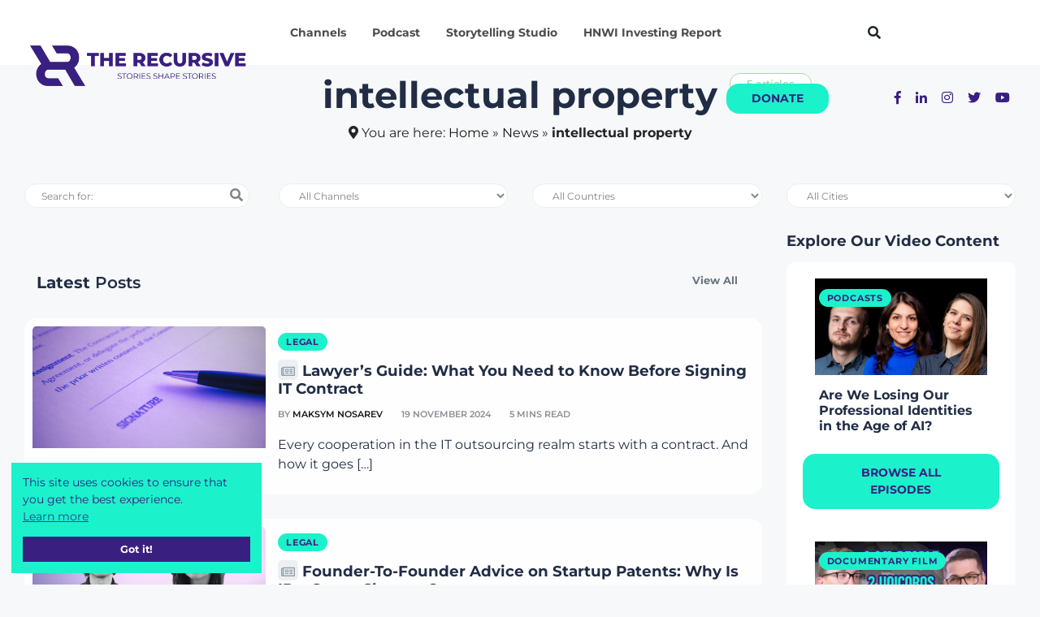

--- FILE ---
content_type: text/html; charset=UTF-8
request_url: https://therecursive.com/tag/intellectual-property/
body_size: 39720
content:
<!DOCTYPE html>
<html lang="en-GB">
    <head><link rel="preconnect" href="https://fonts.gstatic.com/" crossorigin />
        
        <meta http-equiv="Content-Type" content="text/html; charset=utf-8"> 
        <meta name="viewport" content="width=device-width, initial-scale=1, shrink-to-fit=no">
        <meta name="theme-color" content="#392080" />  
        <meta http-equiv="X-UA-Compatible" content="IE=edge">
        <link rel="profile" href="https://gmpg.org/xfn/11">
        <meta name='robots' content='noindex, follow' />

	<!-- This site is optimized with the Yoast SEO Premium plugin v21.3 (Yoast SEO v26.8) - https://yoast.com/product/yoast-seo-premium-wordpress/ -->
	<link media="all" href="https://therecursive.com/wp-content/cache/autoptimize/css/autoptimize_68d0e18267dfcdfcb01bad079c141902.css" rel="stylesheet"><link media="only screen and (max-width: 768px)" href="https://therecursive.com/wp-content/cache/autoptimize/css/autoptimize_6fe211f8bb15af76999ce9135805d7af.css" rel="stylesheet"><title>intellectual property Articles - | The Recursive</title>
	<meta name="description" content="Interested in intellectual property? Here are all The Recursive articles related to the topic. This is page 1" />
	<meta property="og:locale" content="en_GB" />
	<meta property="og:type" content="article" />
	<meta property="og:title" content="intellectual property Archives" />
	<meta property="og:url" content="https://therecursive.com/tag/intellectual-property/" />
	<meta property="og:site_name" content="TheRecursive.com" />
	<meta name="twitter:card" content="summary_large_image" />
	<script type="application/ld+json" class="yoast-schema-graph">{"@context":"https://schema.org","@graph":[{"@type":"CollectionPage","@id":"https://therecursive.com/tag/intellectual-property/","url":"https://therecursive.com/tag/intellectual-property/","name":"intellectual property Articles - | The Recursive","isPartOf":{"@id":"https://therecursive.com/#website"},"primaryImageOfPage":{"@id":"https://therecursive.com/tag/intellectual-property/#primaryimage"},"image":{"@id":"https://therecursive.com/tag/intellectual-property/#primaryimage"},"thumbnailUrl":"https://therecursive.com/wp-content/uploads/2024/11/contracts-2.png","description":"Interested in intellectual property? Here are all The Recursive articles related to the topic. This is page 1","breadcrumb":{"@id":"https://therecursive.com/tag/intellectual-property/#breadcrumb"},"inLanguage":"en-GB"},{"@type":"ImageObject","inLanguage":"en-GB","@id":"https://therecursive.com/tag/intellectual-property/#primaryimage","url":"https://therecursive.com/wp-content/uploads/2024/11/contracts-2.png","contentUrl":"https://therecursive.com/wp-content/uploads/2024/11/contracts-2.png","width":1200,"height":628},{"@type":"BreadcrumbList","@id":"https://therecursive.com/tag/intellectual-property/#breadcrumb","itemListElement":[{"@type":"ListItem","position":1,"name":"Home","item":"https://therecursive.com/"},{"@type":"ListItem","position":2,"name":"News","item":"https://therecursive.com/news/"},{"@type":"ListItem","position":3,"name":"intellectual property"}]},{"@type":"WebSite","@id":"https://therecursive.com/#website","url":"https://therecursive.com/","name":"TheRecursive.com","description":"Stories shape Stories","publisher":{"@id":"https://therecursive.com/#organization"},"potentialAction":[{"@type":"SearchAction","target":{"@type":"EntryPoint","urlTemplate":"https://therecursive.com/?s={search_term_string}"},"query-input":{"@type":"PropertyValueSpecification","valueRequired":true,"valueName":"search_term_string"}}],"inLanguage":"en-GB"},{"@type":"Organization","@id":"https://therecursive.com/#organization","name":"The Recursive","url":"https://therecursive.com/","logo":{"@type":"ImageObject","inLanguage":"en-GB","@id":"https://therecursive.com/#/schema/logo/image/","url":"https://therecursive.com/wp-content/uploads/2021/01/The_Recursive_logo_colour_1.png","contentUrl":"https://therecursive.com/wp-content/uploads/2021/01/The_Recursive_logo_colour_1.png","width":360,"height":241,"caption":"The Recursive"},"image":{"@id":"https://therecursive.com/#/schema/logo/image/"}}]}</script>
	<!-- / Yoast SEO Premium plugin. -->


<link rel='dns-prefetch' href='//js.hs-scripts.com' />
<link href='https://fonts.gstatic.com' crossorigin='anonymous' rel='preconnect' />
<link rel="alternate" type="application/rss+xml" title="TheRecursive.com &raquo; Feed" href="https://therecursive.com/feed/" />
<link rel="alternate" type="application/rss+xml" title="TheRecursive.com &raquo; Comments Feed" href="https://therecursive.com/comments/feed/" />
<link rel="alternate" type="application/rss+xml" title="TheRecursive.com &raquo; intellectual property Tag Feed" href="https://therecursive.com/tag/intellectual-property/feed/" />
<style id='wp-img-auto-sizes-contain-inline-css' type='text/css'>
img:is([sizes=auto i],[sizes^="auto," i]){contain-intrinsic-size:3000px 1500px}
/*# sourceURL=wp-img-auto-sizes-contain-inline-css */
</style>


<style id='classic-theme-styles-inline-css' type='text/css'>
/**
 * These rules are needed for backwards compatibility.
 * They should match the button element rules in the base theme.json file.
 */
.wp-block-button__link {
	color: #ffffff;
	background-color: #32373c;
	border-radius: 9999px; /* 100% causes an oval, but any explicit but really high value retains the pill shape. */

	/* This needs a low specificity so it won't override the rules from the button element if defined in theme.json. */
	box-shadow: none;
	text-decoration: none;

	/* The extra 2px are added to size solids the same as the outline versions.*/
	padding: calc(0.667em + 2px) calc(1.333em + 2px);

	font-size: 1.125em;
}

.wp-block-file__button {
	background: #32373c;
	color: #ffffff;
	text-decoration: none;
}

/*# sourceURL=/wp-includes/css/classic-themes.css */
</style>





<style id='woocommerce-inline-inline-css' type='text/css'>
.woocommerce form .form-row .required { visibility: visible; }
/*# sourceURL=woocommerce-inline-inline-css */
</style>












<style id='elementor-frontend-inline-css' type='text/css'>
.elementor-kit-234{--e-global-color-primary:#392080;--e-global-color-secondary:#1BF2CB;--e-global-color-text:#212D45;--e-global-color-accent:#61CE70;--e-global-color-8652a32:#392080;--e-global-color-cbfd068:#F20587;--e-global-typography-primary-font-family:"Montserrat";--e-global-typography-primary-font-weight:600;--e-global-typography-secondary-font-family:"Montserrat";--e-global-typography-secondary-font-weight:400;--e-global-typography-text-font-family:"Montserrat";--e-global-typography-text-font-weight:400;--e-global-typography-accent-font-family:"Montserrat";--e-global-typography-accent-font-weight:500;font-family:"Montserrat", Sans-serif;}.elementor-kit-234 e-page-transition{background-color:#FFBC7D;}.elementor-section.elementor-section-boxed > .elementor-container{max-width:1140px;}.e-con{--container-max-width:1140px;}.elementor-widget:not(:last-child){margin-block-end:20px;}.elementor-element{--widgets-spacing:20px 20px;--widgets-spacing-row:20px;--widgets-spacing-column:20px;}{}h1.entry-title{display:var(--page-title-display);}@media(max-width:1024px){.elementor-section.elementor-section-boxed > .elementor-container{max-width:1024px;}.e-con{--container-max-width:1024px;}}@media(max-width:767px){.elementor-section.elementor-section-boxed > .elementor-container{max-width:767px;}.e-con{--container-max-width:767px;}}
.elementor-widget-heading .elementor-heading-title{color:var( --e-global-color-primary );}.elementor-15154 .elementor-element.elementor-element-26342642 > .elementor-widget-container{padding:0px 0px 20px 0px;}.elementor-15154 .elementor-element.elementor-element-26342642 .elementor-heading-title{font-family:"Montserrat", Sans-serif;font-weight:700;color:#FFFFFF;}.elementor-15154 .elementor-element.elementor-element-7e2f6d60 > .elementor-widget-container{padding:0px 0px 20px 0px;}.elementor-15154 .elementor-element.elementor-element-7e2f6d60 .elementor-heading-title{font-family:"Montserrat", Sans-serif;font-weight:700;color:#FFFFFF;}.elementor-15154 .elementor-element.elementor-element-32785963 > .elementor-widget-container{padding:0px 0px 20px 0px;}.elementor-15154 .elementor-element.elementor-element-32785963 .elementor-heading-title{font-family:"Montserrat", Sans-serif;font-weight:700;color:#FFFFFF;}.elementor-15154 .elementor-element.elementor-element-6569751 > .elementor-widget-container{padding:0px 0px 20px 0px;}.elementor-15154 .elementor-element.elementor-element-6569751 .elementor-heading-title{font-family:"Montserrat", Sans-serif;font-weight:700;color:#FFFFFF;}.elementor-15154 .elementor-element.elementor-element-88691a6 > .elementor-widget-container{padding:0px 0px 20px 0px;}.elementor-15154 .elementor-element.elementor-element-88691a6 .elementor-heading-title{font-family:"Montserrat", Sans-serif;font-weight:700;line-height:24px;color:#FFFFFF;}.elementor-15154 .elementor-element.elementor-element-acf631f > .elementor-widget-container{padding:0px 0px 20px 0px;}.elementor-15154 .elementor-element.elementor-element-acf631f .elementor-heading-title{font-family:"Montserrat", Sans-serif;font-weight:700;line-height:24px;color:#FFFFFF;}.elementor-15154 .elementor-element.elementor-element-ee8f4c3 > .elementor-widget-container{padding:0px 0px 20px 0px;}.elementor-15154 .elementor-element.elementor-element-ee8f4c3 .elementor-heading-title{font-family:"Montserrat", Sans-serif;font-weight:700;text-shadow:0px 0px 10px rgba(0,0,0,0.3);color:#1BF2CB;}.elementor-15154 .elementor-element.elementor-element-7d44b00a > .elementor-widget-container{padding:0px 0px 20px 0px;}.elementor-15154 .elementor-element.elementor-element-7d44b00a .elementor-heading-title{font-family:"Montserrat", Sans-serif;font-weight:700;color:#FFFFFF;}.elementor-15154 .elementor-element.elementor-element-071412f > .elementor-widget-container{margin:0px 0px 0px 5px;padding:0px 0px 20px 0px;}.elementor-15154 .elementor-element.elementor-element-071412f .elementor-heading-title{font-family:"Montserrat", Sans-serif;font-weight:700;color:#FFFFFF;}.elementor-15154 .elementor-element.elementor-element-d985341 > .elementor-widget-container{margin:0px 0px 0px 5px;padding:0px 0px 20px 0px;}.elementor-15154 .elementor-element.elementor-element-d985341 .elementor-heading-title{font-family:"Montserrat", Sans-serif;font-weight:700;color:#FFFFFF;}.elementor-15154 .elementor-element.elementor-element-0f37494 > .elementor-widget-container{margin:0px 0px 0px 5px;padding:0px 0px 20px 0px;}.elementor-15154 .elementor-element.elementor-element-0f37494 .elementor-heading-title{font-family:"Montserrat", Sans-serif;font-weight:700;color:#FFFFFF;}.elementor-15154 .elementor-element.elementor-element-5113214 > .elementor-widget-container{margin:0px 0px 0px 5px;padding:0px 0px 20px 0px;}.elementor-15154 .elementor-element.elementor-element-5113214 .elementor-heading-title{font-family:"Montserrat", Sans-serif;font-weight:700;color:#FFFFFF;}.elementor-15154 .elementor-element.elementor-element-7bdf9ab > .elementor-widget-container{margin:0px 0px 0px 5px;padding:0px 0px 20px 0px;}.elementor-15154 .elementor-element.elementor-element-7bdf9ab .elementor-heading-title{font-family:"Montserrat", Sans-serif;font-weight:700;color:#FFFFFF;}.elementor-15154 .elementor-element.elementor-element-157c045 > .elementor-widget-container{margin:0px 0px 0px 5px;padding:0px 0px 20px 0px;}.elementor-15154 .elementor-element.elementor-element-157c045 .elementor-heading-title{font-family:"Montserrat", Sans-serif;font-weight:700;color:#FFFFFF;}.elementor-15154 .elementor-element.elementor-element-193b618 > .elementor-widget-container{margin:0px 0px 0px 5px;padding:0px 0px 20px 0px;}.elementor-15154 .elementor-element.elementor-element-193b618 .elementor-heading-title{font-family:"Montserrat", Sans-serif;font-weight:700;color:#FFFFFF;}.elementor-15154 .elementor-element.elementor-element-fa6009d > .elementor-widget-container{margin:0px 0px 0px 5px;padding:0px 0px 20px 0px;}.elementor-15154 .elementor-element.elementor-element-fa6009d .elementor-heading-title{font-family:"Montserrat", Sans-serif;font-weight:700;color:#FFFFFF;}.elementor-15154 .elementor-element.elementor-element-2e7fbb5 > .elementor-widget-container{padding:0px 0px 05px 10px;}.elementor-15154 .elementor-element.elementor-element-2e7fbb5 .elementor-heading-title{font-family:"Montserrat", Sans-serif;font-size:14px;font-weight:500;line-height:24px;color:#FFFFFF;}.elementor-15154 .elementor-element.elementor-element-2cdc781 > .elementor-widget-container{padding:0px 0px 05px 10px;}.elementor-15154 .elementor-element.elementor-element-2cdc781 .elementor-heading-title{font-family:"Montserrat", Sans-serif;font-size:14px;font-weight:500;line-height:24px;color:#FFFFFF;}.elementor-15154 .elementor-element.elementor-element-252cbbb > .elementor-widget-container{padding:0px 0px 05px 10px;}.elementor-15154 .elementor-element.elementor-element-252cbbb .elementor-heading-title{font-family:"Montserrat", Sans-serif;font-size:14px;font-weight:500;line-height:24px;color:#FFFFFF;}.elementor-15154 .elementor-element.elementor-element-5439830 > .elementor-widget-container{padding:0px 0px 05px 010px;}.elementor-15154 .elementor-element.elementor-element-5439830 .elementor-heading-title{font-family:"Montserrat", Sans-serif;font-size:14px;font-weight:500;line-height:24px;color:#FFFFFF;}.elementor-15154 .elementor-element.elementor-element-8eb415e > .elementor-widget-container{padding:0px 0px 05px 10px;}.elementor-15154 .elementor-element.elementor-element-8eb415e .elementor-heading-title{font-family:"Montserrat", Sans-serif;font-size:14px;font-weight:500;line-height:24px;color:#FFFFFF;}.elementor-15154 .elementor-element.elementor-element-12c0878 > .elementor-widget-container{padding:0px 0px 05px 10px;}.elementor-15154 .elementor-element.elementor-element-12c0878 .elementor-heading-title{font-family:"Montserrat", Sans-serif;font-size:14px;font-weight:500;line-height:24px;color:#FFFFFF;}.elementor-15154 .elementor-element.elementor-element-d9d21a8 > .elementor-widget-container{margin:0px 0px 0px 5px;padding:0px 0px 20px 0px;}.elementor-15154 .elementor-element.elementor-element-d9d21a8 .elementor-heading-title{font-family:"Montserrat", Sans-serif;font-weight:700;color:#FFFFFF;}.elementor-15154 .elementor-element.elementor-element-151f5997 > .elementor-widget-container{padding:0px 0px 20px 0px;}.elementor-15154 .elementor-element.elementor-element-151f5997 .elementor-heading-title{font-family:"Montserrat", Sans-serif;font-weight:700;color:#FFFFFF;}.elementor-15154 .elementor-element.elementor-element-b4149c0 > .elementor-widget-container{padding:0px 0px 05px 010px;}.elementor-15154 .elementor-element.elementor-element-b4149c0 .elementor-heading-title{font-family:"Montserrat", Sans-serif;font-size:14px;font-weight:500;line-height:24px;color:#FFFFFF;}.elementor-15154 .elementor-element.elementor-element-1ed3b599 > .elementor-widget-container{padding:0px 0px 05px 010px;}.elementor-15154 .elementor-element.elementor-element-1ed3b599 .elementor-heading-title{font-family:"Montserrat", Sans-serif;font-size:14px;font-weight:500;line-height:24px;color:#FFFFFF;}.elementor-15154 .elementor-element.elementor-element-bbaccbc > .elementor-widget-container{padding:0px 0px 05px 010px;}.elementor-15154 .elementor-element.elementor-element-bbaccbc .elementor-heading-title{font-family:"Montserrat", Sans-serif;font-size:14px;font-weight:500;line-height:24px;color:#FFFFFF;}.elementor-15154 .elementor-element.elementor-element-aec5b02 > .elementor-widget-container{padding:0px 0px 05px 010px;}.elementor-15154 .elementor-element.elementor-element-aec5b02 .elementor-heading-title{font-family:"Montserrat", Sans-serif;font-size:14px;font-weight:500;line-height:24px;color:#FFFFFF;}.elementor-15154 .elementor-element.elementor-element-6c233e6d > .elementor-widget-container{padding:0px 0px 05px 010px;}.elementor-15154 .elementor-element.elementor-element-6c233e6d .elementor-heading-title{font-family:"Montserrat", Sans-serif;font-size:14px;font-weight:500;line-height:24px;color:#FFFFFF;}.elementor-15154 .elementor-element.elementor-element-44e6e68 > .elementor-widget-container{padding:0px 0px 05px 010px;}.elementor-15154 .elementor-element.elementor-element-44e6e68 .elementor-heading-title{font-family:"Montserrat", Sans-serif;font-size:14px;font-weight:500;line-height:24px;color:#FFFFFF;}.elementor-15154 .elementor-element.elementor-element-5950896 > .elementor-widget-container{padding:0px 0px 05px 010px;}.elementor-15154 .elementor-element.elementor-element-5950896 .elementor-heading-title{font-family:"Montserrat", Sans-serif;font-size:14px;font-weight:500;line-height:24px;color:#FFFFFF;}.elementor-15154 .elementor-element.elementor-element-1e7be46 > .elementor-widget-container{padding:0px 0px 05px 010px;}.elementor-15154 .elementor-element.elementor-element-1e7be46 .elementor-heading-title{font-family:"Montserrat", Sans-serif;font-size:14px;font-weight:500;line-height:24px;color:#FFFFFF;}.elementor-15154 .elementor-element.elementor-element-146861b > .elementor-widget-container{padding:0px 0px 05px 010px;}.elementor-15154 .elementor-element.elementor-element-146861b .elementor-heading-title{font-family:"Montserrat", Sans-serif;font-size:14px;font-weight:500;line-height:24px;color:#FFFFFF;}.elementor-15154 .elementor-element.elementor-element-63588fd4 > .elementor-widget-container{padding:0px 0px 05px 010px;}.elementor-15154 .elementor-element.elementor-element-63588fd4 .elementor-heading-title{font-family:"Montserrat", Sans-serif;font-size:14px;font-weight:500;line-height:24px;color:#FFFFFF;}.elementor-15154 .elementor-element.elementor-element-d4f0995 > .elementor-widget-container{padding:0px 0px 05px 010px;}.elementor-15154 .elementor-element.elementor-element-d4f0995 .elementor-heading-title{font-family:"Montserrat", Sans-serif;font-size:14px;font-weight:500;line-height:24px;color:#FFFFFF;}.elementor-15154 .elementor-element.elementor-element-decf6d9 > .elementor-widget-container{padding:0px 0px 05px 010px;}.elementor-15154 .elementor-element.elementor-element-decf6d9 .elementor-heading-title{font-family:"Montserrat", Sans-serif;font-size:14px;font-weight:500;line-height:24px;color:#FFFFFF;}.elementor-15154 .elementor-element.elementor-element-265496bb > .elementor-widget-container{padding:0px 0px 05px 010px;}.elementor-15154 .elementor-element.elementor-element-265496bb .elementor-heading-title{font-family:"Montserrat", Sans-serif;font-size:14px;font-weight:500;line-height:24px;color:#FFFFFF;}.elementor-15154 .elementor-element.elementor-element-23d23f4 > .elementor-widget-container{padding:0px 0px 05px 010px;}.elementor-15154 .elementor-element.elementor-element-23d23f4 .elementor-heading-title{font-family:"Montserrat", Sans-serif;font-size:14px;font-weight:500;line-height:24px;color:#FFFFFF;}.elementor-15154 .elementor-element.elementor-element-1f494f5 > .elementor-widget-container{padding:0px 0px 05px 010px;}.elementor-15154 .elementor-element.elementor-element-1f494f5 .elementor-heading-title{font-family:"Montserrat", Sans-serif;font-size:14px;font-weight:500;line-height:24px;color:#FFFFFF;}.elementor-15154 .elementor-element.elementor-element-bfcfa5b > .elementor-widget-container{padding:0px 0px 05px 010px;}.elementor-15154 .elementor-element.elementor-element-bfcfa5b .elementor-heading-title{font-family:"Montserrat", Sans-serif;font-size:14px;font-weight:500;line-height:24px;color:#FFFFFF;}.elementor-15154 .elementor-element.elementor-element-5c466ca2 > .elementor-widget-container{padding:0px 0px 20px 0px;}.elementor-15154 .elementor-element.elementor-element-5c466ca2 .elementor-heading-title{font-family:"Montserrat", Sans-serif;font-weight:700;color:#FFFFFF;}.elementor-15154 .elementor-element.elementor-element-56eac114 > .elementor-widget-container{padding:0px 0px 20px 0px;}.elementor-15154 .elementor-element.elementor-element-56eac114 .elementor-heading-title{font-family:"Montserrat", Sans-serif;font-weight:700;color:#FFFFFF;}.elementor-15154 .elementor-element.elementor-element-74c8b984 > .elementor-widget-container{padding:0px 0px 20px 0px;}.elementor-15154 .elementor-element.elementor-element-74c8b984 .elementor-heading-title{font-family:"Montserrat", Sans-serif;font-weight:700;color:#FFFFFF;}.elementor-15154 .elementor-element.elementor-element-1c95bb92 > .elementor-widget-container{padding:0px 0px 20px 0px;}.elementor-15154 .elementor-element.elementor-element-1c95bb92 .elementor-heading-title{font-family:"Montserrat", Sans-serif;font-weight:700;color:#FFFFFF;}.elementor-15154 .elementor-element.elementor-element-6a765029 > .elementor-widget-container{padding:0px 0px 20px 0px;}.elementor-15154 .elementor-element.elementor-element-6a765029 .elementor-heading-title{font-family:"Montserrat", Sans-serif;font-weight:700;color:#FFFFFF;}.elementor-15154 .elementor-element.elementor-element-58a2a1d0 > .elementor-widget-container{padding:0px 0px 20px 0px;}.elementor-15154 .elementor-element.elementor-element-58a2a1d0 .elementor-heading-title{font-family:"Montserrat", Sans-serif;font-weight:700;line-height:24px;color:#FFFFFF;}.elementor-15154 .elementor-element.elementor-element-5788f19 > .elementor-widget-container{padding:0px 0px 20px 0px;}.elementor-15154 .elementor-element.elementor-element-5788f19{text-align:start;}.elementor-15154 .elementor-element.elementor-element-5788f19 .elementor-heading-title{font-family:"Montserrat", Sans-serif;font-weight:700;text-shadow:0px 0px 10px rgba(0,0,0,0.3);color:#1BF2CB;}.elementor-widget-divider{--divider-color:var( --e-global-color-secondary );}.elementor-widget-divider .elementor-divider__text{color:var( --e-global-color-secondary );}.elementor-widget-divider.elementor-view-stacked .elementor-icon{background-color:var( --e-global-color-secondary );}.elementor-widget-divider.elementor-view-framed .elementor-icon, .elementor-widget-divider.elementor-view-default .elementor-icon{color:var( --e-global-color-secondary );border-color:var( --e-global-color-secondary );}.elementor-widget-divider.elementor-view-framed .elementor-icon, .elementor-widget-divider.elementor-view-default .elementor-icon svg{fill:var( --e-global-color-secondary );}.elementor-15154 .elementor-element.elementor-element-f663b0a{--divider-border-style:solid;--divider-color:#000;--divider-border-width:1px;}.elementor-15154 .elementor-element.elementor-element-f663b0a .elementor-divider-separator{width:100%;}.elementor-15154 .elementor-element.elementor-element-f663b0a .elementor-divider{padding-block-start:15px;padding-block-end:15px;}#elementor-popup-modal-15154 .dialog-widget-content{background-color:#392080;box-shadow:2px 8px 23px 3px rgba(0,0,0,0.2);margin:80px 0px 0px 0px;}#elementor-popup-modal-15154 .dialog-message{width:1200px;height:auto;padding:50px 50px 50px 50px;}#elementor-popup-modal-15154{justify-content:center;align-items:flex-start;}#elementor-popup-modal-15154 .dialog-close-button{display:flex;}#elementor-popup-modal-15154 .dialog-close-button i{color:#FFFFFF;}#elementor-popup-modal-15154 .dialog-close-button svg{fill:#FFFFFF;}/* Start custom CSS */.popup-menu .elementor-widget:not(:last-child) {
    margin-bottom: 0px!important;
}/* End custom CSS */
/*# sourceURL=elementor-frontend-inline-css */
</style>




<style id='has-inline-styles-inline-css' type='text/css'>
.has-social-placeholder {display: none;height: 0;width: 0;overflow: hidden;}.has-inline-text { background-color: #ffefb1; color: #000000; }.has-inline-text:hover { background-color: #fcd63c; color: #000000; }
/*# sourceURL=has-inline-styles-inline-css */
</style>

<script type="text/javascript" src="https://therecursive.com/wp-content/cache/autoptimize/js/autoptimize_single_16623e9f7cd802cf093c325c511a739c.js" id="jquery-core-js" defer data-deferred="1"></script>
<script type="text/javascript" src="https://therecursive.com/wp-content/cache/autoptimize/js/autoptimize_single_e2620f2ae61d84e5edef5a0b7b95cf96.js" id="jquery-migrate-js" defer data-deferred="1"></script>
<script type="text/javascript" id="fue-account-subscriptions-js-extra" src="[data-uri]" defer></script>

<script type="text/javascript" src="https://therecursive.com/wp-content/cache/autoptimize/js/autoptimize_single_3fffb371a821fb86953ec3ee1f791dfa.js" id="wc-jquery-blockui-js" defer="defer" data-wp-strategy="defer"></script>
<script type="text/javascript" id="wc-add-to-cart-js-extra" src="[data-uri]" defer></script>


<script type="text/javascript" id="woocommerce-js-extra" src="[data-uri]" defer></script>




<script type="text/javascript" src="https://therecursive.com/wp-content/cache/autoptimize/js/autoptimize_single_ba6cf724c8bb1cf5b084e79ff230626e.js" id="magnific-popup-js" defer data-deferred="1"></script>
<script type="text/javascript" src="https://therecursive.com/wp-content/themes/therecursive/assets/js/vendor/jquery.scrollUp.min.js" id="jquery.scrollUp.min.js-js" defer data-deferred="1"></script>
<script type="text/javascript" src="https://therecursive.com/wp-content/cache/autoptimize/js/autoptimize_single_c82601546fef72bfd3a3334966874e3b.js" id="theiasticky-js" defer data-deferred="1"></script>

<link rel="https://api.w.org/" href="https://therecursive.com/wp-json/" /><link rel="alternate" title="JSON" type="application/json" href="https://therecursive.com/wp-json/wp/v2/tags/484" /><meta name="generator" content="WordPress 6.9" />
<meta name="generator" content="WooCommerce 10.4.3" />
			<!-- DO NOT COPY THIS SNIPPET! Start of Page Analytics Tracking for HubSpot WordPress plugin v11.3.37-->
			<script class="hsq-set-content-id" data-content-id="listing-page" src="[data-uri]" defer></script>
			<!-- DO NOT COPY THIS SNIPPET! End of Page Analytics Tracking for HubSpot WordPress plugin -->
				<noscript><style>.woocommerce-product-gallery{ opacity: 1 !important; }</style></noscript>
	<meta name="generator" content="Elementor 3.34.1; settings: css_print_method-internal, google_font-enabled, font_display-swap">
      <meta name="onesignal" content="wordpress-plugin"/>
            <script src="[data-uri]" defer></script>
			<style>
				.e-con.e-parent:nth-of-type(n+4):not(.e-lazyloaded):not(.e-no-lazyload),
				.e-con.e-parent:nth-of-type(n+4):not(.e-lazyloaded):not(.e-no-lazyload) * {
					background-image: none !important;
				}
				@media screen and (max-height: 1024px) {
					.e-con.e-parent:nth-of-type(n+3):not(.e-lazyloaded):not(.e-no-lazyload),
					.e-con.e-parent:nth-of-type(n+3):not(.e-lazyloaded):not(.e-no-lazyload) * {
						background-image: none !important;
					}
				}
				@media screen and (max-height: 640px) {
					.e-con.e-parent:nth-of-type(n+2):not(.e-lazyloaded):not(.e-no-lazyload),
					.e-con.e-parent:nth-of-type(n+2):not(.e-lazyloaded):not(.e-no-lazyload) * {
						background-image: none !important;
					}
				}
			</style>
			        <link rel="shortcut icon" href="https://therecursive.com/cdn-cgi/image/format=auto/wp-content/uploads/2021/02/FAVICON-2.png">
    </head>
	<body data-rsssl=1 class="archive tag tag-intellectual-property tag-484 wp-theme-therecursive theme-therecursive sfsi_actvite_theme_flat woocommerce-no-js yith-ctpw elementor-default elementor-kit-234 has-body">
    
<!-- Main Header -->
<header class="main-header header-style-2 mb-50">
    <div class="header-bottom header-sticky background-white text-center">
        <div class="scroll-progress"></div>
        <div class="container">
            <div class="row d-flex align-items-center">
                <div class="col-md-3">
                            <div class="header-logo d-none d-lg-block">
                                <a href="/">
                                    <img class="logo-img d-inline" alt="The Recursive" src="/cdn-cgi/image/formatauto/wp-content/themes/therecursive/assets/imgs/TheRecursive.png" style="width: 275px; height: 50px;">
                                </a>
                            </div>
                            <div class="logo-tablet d-md-inline d-lg-none d-none">
                                <a href="/">
                                    <img class="logo-img d-inline" alt="The Recursive" src="/cdn-cgi/image/formatauto/wp-content/themes/therecursive/assets/imgs/TheRecursive.png">
                                </a>
                            </div>
                            <div class="logo-mobile d-block d-md-none">
                                <a href="/">
                                    <img class="logo-img d-inline" alt="The Recursive" src="/cdn-cgi/image/formatauto/wp-content/themes/therecursive/assets/imgs/TheRecursive.png">
                                </a>
                            </div>
                </div>
                <div class="col-md-9 main-header-navigation">
                    <!-- Main-menu -->
                    <div class="d-none d-xl-block main-nav text-left float-lg-left float-md-right">
                        <nav>
                            
                          <ul id="menu-main-menu" class="main-menu d-none d-lg-inline"><li id="menu-item-296" class="menu-item menu-item-type-custom menu-item-object-custom menu-item-296"><a href="#elementor-action%3Aaction%3Dpopup%3Aopen%26settings%3DeyJpZCI6IjE1MTU0IiwidG9nZ2xlIjpmYWxzZX0%3D">Channels</a></li>
<li id="menu-item-15196" class="menu-item menu-item-type-custom menu-item-object-custom menu-item-15196"><a href="https://therecursive.com/channel/podcasts/">Podcast</a></li>
<li id="menu-item-36161" class="menu-item menu-item-type-custom menu-item-object-custom menu-item-36161"><a href="https://storytelling.therecursive.com/">Storytelling Studio</a></li>
<li id="menu-item-40552" class="menu-item menu-item-type-custom menu-item-object-custom menu-item-40552"><a href="https://hnwi.therecursive.com/">HNWI Investing Report</a></li>
</ul>                            
                        </nav>
                    </div>
                    <!-- Search -->

                    
                    <i class="fas fa-search sear d-md-inline-block d-none" style="cursor:pointer; line-height:80px!important"></i>
                    
                    <div class="d-inline tools-icon float-right">
                    <a class="donate-btn button" href="/donations/subscribe-for-recurring-donations/ ">Donate</a>
                    <a class="red-tooltip text-rec" href="https://www.facebook.com/therecursive" data-toggle="tooltip" data-placement="top" title="" data-original-title="Facebook">
                        <i class="fab fa-facebook-f"></i>
                    </a>
                    <a class="red-tooltip text-rec" href="https://www.linkedin.com/company/the-recursive/" data-toggle="tooltip" data-placement="top" title="" data-original-title="Linkedin">
                        <i class="fab fa-linkedin-in"></i>
                    </a>
                    <a class="red-tooltip text-rec" href="https://www.instagram.com/the_recursive/" data-toggle="tooltip" data-placement="top" title="" data-original-title="Instagram">
                        <i class="fab fa-instagram"></i>
                    </a>
                    <a class="red-tooltip text-rec d-none d-sm-inline-block" href="https://twitter.com/TheRecursiveEU" data-toggle="tooltip" data-placement="top" title="" data-original-title="Twitter">
                        <i class="fab fa-twitter"></i>
                    </a>
                    <a class="red-tooltip text-rec d-none d-sm-inline-block" href="https://www.youtube.com/channel/UC0t-WA2tlHRjOI9Pb6OTTmQ" data-toggle="tooltip" data-placement="top" title="" data-original-title="YouTube">
                        <i class="fab fa-youtube"></i>
                    </a>
                </div>
                <!-- Off canvas -->
                    <div class="off-canvas-toggle-cover burger" style="display: inline;">
                        <i class="fas fa-search sear d-md-inline-block d-lg-none" style="cursor:pointer;"></i>
                        <i class="fas fa-bars motr d-md-inline-block d-lg-none ml-15" style="cursor:pointer;"></i>
                        </div>
                    </div>
                </div>
            </div>
        </div>
    </div>
    <div id="myNav" class="overlay width0">
      <div class="overlay-content">
        <ul id="navigation" class="mobi-menu menu-3-columns"><li id="menu-item-15166" class="menu-item menu-item-type-custom menu-item-object-custom menu-item-has-children menu-item-15166"><a href="#">Channels</a>
<ul class="sub-menu">
	<li id="menu-item-15167" class="menu-item menu-item-type-taxonomy menu-item-object-category menu-item-15167"><a href="https://therecursive.com/channel/startups/">Startups</a></li>
	<li id="menu-item-15168" class="menu-item menu-item-type-taxonomy menu-item-object-category menu-item-15168"><a href="https://therecursive.com/channel/innovation-ecosystem/">Ecosystem</a></li>
	<li id="menu-item-15169" class="menu-item menu-item-type-taxonomy menu-item-object-category menu-item-15169"><a href="https://therecursive.com/channel/innovation-ecosystem/diaspora/">Diaspora</a></li>
	<li id="menu-item-15170" class="menu-item menu-item-type-taxonomy menu-item-object-category menu-item-15170"><a href="https://therecursive.com/channel/innovation-ecosystem/r-and-d-destinations/">R&amp;D Destinations</a></li>
	<li id="menu-item-15171" class="menu-item menu-item-type-taxonomy menu-item-object-category menu-item-15171"><a href="https://therecursive.com/channel/investors/">Investors</a></li>
	<li id="menu-item-15172" class="menu-item menu-item-type-taxonomy menu-item-object-category menu-item-15172"><a href="https://therecursive.com/channel/deals/">Deals</a></li>
	<li id="menu-item-15173" class="menu-item menu-item-type-taxonomy menu-item-object-category menu-item-15173"><a href="https://therecursive.com/channel/leaders-diary/">Leadership</a></li>
	<li id="menu-item-15174" class="menu-item menu-item-type-taxonomy menu-item-object-category menu-item-15174"><a href="https://therecursive.com/channel/deep-tech/">Deep Tech</a></li>
	<li id="menu-item-15190" class="menu-item menu-item-type-taxonomy menu-item-object-category menu-item-15190"><a href="https://therecursive.com/channel/deep-tech/blockchain/">Blockchain</a></li>
	<li id="menu-item-15191" class="menu-item menu-item-type-taxonomy menu-item-object-category menu-item-15191"><a href="https://therecursive.com/channel/deep-tech/ai/">AI</a></li>
	<li id="menu-item-15175" class="menu-item menu-item-type-taxonomy menu-item-object-category menu-item-15175"><a href="https://therecursive.com/channel/deep-tech/cybersecurity/">Cybersecurity</a></li>
	<li id="menu-item-15181" class="menu-item menu-item-type-taxonomy menu-item-object-category menu-item-15181"><a href="https://therecursive.com/channel/others/">Others</a></li>
	<li id="menu-item-15188" class="menu-item menu-item-type-taxonomy menu-item-object-category menu-item-15188"><a href="https://therecursive.com/channel/gen-z/">Gen Z</a></li>
	<li id="menu-item-15192" class="menu-item menu-item-type-taxonomy menu-item-object-category menu-item-15192"><a href="https://therecursive.com/channel/gaming/">Gaming</a></li>
	<li id="menu-item-15193" class="menu-item menu-item-type-taxonomy menu-item-object-category menu-item-15193"><a href="https://therecursive.com/channel/mobility/">Mobility</a></li>
	<li id="menu-item-15194" class="menu-item menu-item-type-taxonomy menu-item-object-category menu-item-15194"><a href="https://therecursive.com/channel/health/">Health</a></li>
	<li id="menu-item-15195" class="menu-item menu-item-type-taxonomy menu-item-object-category menu-item-15195"><a href="https://therecursive.com/channel/edtech/">Edtech</a></li>
	<li id="menu-item-15189" class="menu-item menu-item-type-taxonomy menu-item-object-category menu-item-15189"><a href="https://therecursive.com/channel/retail/">Retail</a></li>
	<li id="menu-item-15182" class="menu-item menu-item-type-taxonomy menu-item-object-category menu-item-15182"><a href="https://therecursive.com/channel/fintech/">Fintech</a></li>
	<li id="menu-item-15183" class="menu-item menu-item-type-taxonomy menu-item-object-category menu-item-15183"><a href="https://therecursive.com/channel/sustainability/">Sustainability</a></li>
	<li id="menu-item-15211" class="menu-item menu-item-type-taxonomy menu-item-object-category menu-item-15211"><a href="https://therecursive.com/channel/sustainability/climatetech/">Climate Tech</a></li>
	<li id="menu-item-15184" class="menu-item menu-item-type-taxonomy menu-item-object-category menu-item-15184"><a href="https://therecursive.com/channel/sustainability/social-impact/">Social Impact</a></li>
	<li id="menu-item-15212" class="menu-item menu-item-type-taxonomy menu-item-object-category menu-item-15212"><a href="https://therecursive.com/channel/sustainability/smart-cities/">Smart Cities</a></li>
	<li id="menu-item-15213" class="menu-item menu-item-type-taxonomy menu-item-object-category menu-item-15213"><a href="https://therecursive.com/channel/women-in-tech/">Women in Tech</a></li>
	<li id="menu-item-15185" class="menu-item menu-item-type-taxonomy menu-item-object-category menu-item-15185"><a href="https://therecursive.com/channel/future-of-work/">Future of Work</a></li>
	<li id="menu-item-15187" class="menu-item menu-item-type-taxonomy menu-item-object-category menu-item-15187"><a href="https://therecursive.com/channel/corporate-innovation/">Corporate Innovation</a></li>
	<li id="menu-item-15186" class="menu-item menu-item-type-taxonomy menu-item-object-category menu-item-15186"><a href="https://therecursive.com/channel/careers/">Careers</a></li>
</ul>
</li>
<li id="menu-item-15178" class="menu-item menu-item-type-custom menu-item-object-custom menu-item-15178"><a href="https://therecursive.com/channel/podcasts/">Podcast</a></li>
<li id="menu-item-15179" class="menu-item menu-item-type-post_type menu-item-object-page menu-item-15179"><a href="https://therecursive.com/about/">About</a></li>
<li id="menu-item-15180" class="menu-item menu-item-type-post_type menu-item-object-page menu-item-15180"><a href="https://therecursive.com/our-services/">Content Services</a></li>
</ul>      </div>
    </div>
    <div id="sear" class="overlay width0">
      <div class="overlay-content search__box">
        <p>Search for...</p>  
        <form role="search" method="get" id="searchform" class="search-form position-relative" action="https://therecursive.com/">
            <label class="screen-reader-text" for="s"></label>
            <input class="form-controls search_field" type="text" placeholder="Search for:" aria-label="Search" value="" name="s" id="s" />
        </form>
      </div>
    </div>
</header>
<style>
main {
    padding-top: 40px !important;
}
</style>

<main class="position-relative">
    
<div class="archive-header text-center mb-50">
    <div class="container">
        <h1>
            <span class="">intellectual property</span>
            <span class="post-count">5 articles</span>
        </h1>
        <div class="breadcrumb-">
            <div id="breadcrumbs"><i class="fas fa-map-marker-alt""></i> You are here: <span><span><a href="https://therecursive.com/">Home</a></span> » <span><a href="https://therecursive.com/news/">News</a></span> » <span class="breadcrumb_last" aria-current="page"><strong>intellectual property</strong></span></span></div>        </div>
    </div>
</div>

<!-- Fitler -->
<div class="pb-30 filter">
    <div class="container">
        <div class="row">
        <div class="col-sm-3 archsearch">
            <form role="search" method="get" id="searchform" class="searchform d-flex" action="https://therecursive.com/">
                <label class="screen-reader-text" for="s"></label>
                <input class="form-controls" type="text" placeholder="Search for:" aria-label="Search" value="" name="s" id="s" />
                <button type="submit"><i class="fa fa-search"></i></button>
            </form>
        </div>
        <div class="col-sm-3">
            	                <select class="terms" onchange="document.location.href=this.value">
                                        <option value="/news/">All Channels                    </option>    
                        <option value="https://therecursive.com/channel/format/">Format</option><option value="https://therecursive.com/channel/cleantech/">CleanTech</option><option value="https://therecursive.com/channel/accelerator/">Accelerator</option><option value="https://therecursive.com/channel/e-commerce/advertising-services/">Advertising Services</option><option value="https://therecursive.com/channel/sports/">Sports</option><option value="https://therecursive.com/channel/iot/">IoT</option><option value="https://therecursive.com/channel/manufacturing/">Manufacturing</option><option value="https://therecursive.com/channel/documentary-film/">Documentary Film</option><option value="https://therecursive.com/channel/robotics/">Robotics</option><option value="https://therecursive.com/channel/others/cybersecurity-others/">cybersecurity</option><option value="https://therecursive.com/channel/press-release/">Press Release</option><option value="https://therecursive.com/channel/maritime/">Maritime</option><option value="https://therecursive.com/channel/future-of-work/work-from-home-jobs/">Work from home jobs</option><option value="https://therecursive.com/channel/format/sponsored/">Sponsored</option><option value="https://therecursive.com/channel/human-resources/">Human Resources</option><option value="https://therecursive.com/channel/software-development/">Software Development</option><option value="https://therecursive.com/channel/fintech/regtech/">RegTech</option><option value="https://therecursive.com/channel/exit/">Exit</option><option value="https://therecursive.com/channel/format/event-report/">Event Report</option><option value="https://therecursive.com/channel/deep-tech/blockchain/nft-companies/">NFT Companies</option><option value="https://therecursive.com/channel/sustainability/smart-cities/electric-bike/">Electric Bike</option><option value="https://therecursive.com/channel/sustainability/zero-waste/">Zero Waste</option><option value="https://therecursive.com/channel/documentary-series/">Documentary Series</option><option value="https://therecursive.com/channel/startups/startup-incubators/">Incubators</option><option value="https://therecursive.com/channel/saas/">SaaS</option><option value="https://therecursive.com/channel/product-innovation/">Product Innovation</option><option value="https://therecursive.com/channel/investors/money-in-motion/">Money in Motion</option><option value="https://therecursive.com/channel/product-innovation/hr-tech/">HR tech</option><option value="https://therecursive.com/channel/sustainability/smart-cities/smart-car/">Smart Car</option><option value="https://therecursive.com/channel/food-tech/">Food Tech</option><option value="https://therecursive.com/channel/m-amp-a/">M&amp;A</option><option value="https://therecursive.com/channel/sustainability/smart-cities/urban-innovation/">Urban Innovation</option><option value="https://therecursive.com/channel/startups/food-startups/">Food Startups</option><option value="https://therecursive.com/channel/marketing/">Marketing</option><option value="https://therecursive.com/channel/govtech/">Govtech</option><option value="https://therecursive.com/channel/retail/">Retail</option><option value="https://therecursive.com/channel/deep-tech/blockchain/crypto-trader/">Crypto Trader</option><option value="https://therecursive.com/channel/travel-tech/">Travel Tech</option><option value="https://therecursive.com/channel/deep-tech/metaverse-news/">Metaverse</option><option value="https://therecursive.com/channel/fintech/bank-innovation/">Bank Innovation</option><option value="https://therecursive.com/channel/cloud/">Cloud</option><option value="https://therecursive.com/channel/inside-the-recursive/">Inside The Recursive</option><option value="https://therecursive.com/channel/biotechnology/">Biotechnology</option><option value="https://therecursive.com/channel/innovative-energy/">Energy</option><option value="https://therecursive.com/channel/defense-tech/">Defense Tech</option><option value="https://therecursive.com/channel/deep-tech/blockchain/web3/">Web3</option><option value="https://therecursive.com/channel/mobility/">Mobility</option><option value="https://therecursive.com/channel/sustainability/smart-cities/">Smart Cities</option><option value="https://therecursive.com/channel/guest-articles/">Guest Articles</option><option value="https://therecursive.com/channel/innovation-in-agriculture/">Agritech</option><option value="https://therecursive.com/channel/gen-z/">Gen Z</option><option value="https://therecursive.com/channel/gaming/">Gaming</option><option value="https://therecursive.com/channel/proptech/">PropTech</option><option value="https://therecursive.com/channel/dev-tribe/">Dev Tribe</option><option value="https://therecursive.com/channel/legal/">Legal</option><option value="https://therecursive.com/channel/e-commerce/">E-commerce</option><option value="https://therecursive.com/channel/edtech/">Edtech</option><option value="https://therecursive.com/channel/marketing-and-sales/">Marketing &amp; Sales</option><option value="https://therecursive.com/channel/format/listicle/">Listicle</option><option value="https://therecursive.com/channel/deep-tech/cybersecurity/">Cybersecurity</option><option value="https://therecursive.com/channel/corporate-innovation/">Corporate Innovation</option><option value="https://therecursive.com/channel/format/analysis/">Analysis</option><option value="https://therecursive.com/channel/innovation-ecosystem/r-and-d-destinations/">R&amp;D Destinations</option><option value="https://therecursive.com/channel/format/interview/">Interview</option><option value="https://therecursive.com/channel/careers/">Careers</option><option value="https://therecursive.com/channel/innovation-ecosystem/diaspora/">Diaspora</option><option value="https://therecursive.com/channel/format/guest-article/">Guest Article</option><option value="https://therecursive.com/channel/sustainability/social-impact/">Social Impact</option><option value="https://therecursive.com/channel/deep-tech/blockchain/">Blockchain</option><option value="https://therecursive.com/channel/sustainability/climatetech/">Climate Tech</option><option value="https://therecursive.com/channel/others/">Others</option><option value="https://therecursive.com/channel/women-in-tech/">Women in Tech</option><option value="https://therecursive.com/channel/health/">Health</option><option value="https://therecursive.com/channel/future-of-work/">Future of Work</option><option value="https://therecursive.com/channel/podcasts/">Podcasts</option><option value="https://therecursive.com/channel/founders-school/">Founder's School</option><option value="https://therecursive.com/channel/fintech/">Fintech</option><option value="https://therecursive.com/channel/leaders-diary/">Leadership</option><option value="https://therecursive.com/channel/events/">Events</option><option value="https://therecursive.com/channel/format/news/">News</option><option value="https://therecursive.com/channel/deep-tech/">Deep Tech</option><option value="https://therecursive.com/channel/sustainability/">Sustainability</option><option value="https://therecursive.com/channel/deep-tech/ai/">AI</option><option value="https://therecursive.com/channel/investors/">Investors</option><option value="https://therecursive.com/channel/innovation-ecosystem/">Ecosystem</option><option value="https://therecursive.com/channel/deals/">Deals</option><option value="https://therecursive.com/channel/startups/">Startups</option>                </select>
        </div>
        <div class="col-sm-3">
            	                <select class="terms" onchange="document.location.href=this.value" style="text-transform: capitalize;">
                                        <option value="/tag/intellectual-property/">All Countries</option>  
                        <option value="?country=mena">MENA</option><option value="?country=qatar">Qatar</option><option value="?country=south-korea">South Korea</option><option value="?country=russia">Russia</option><option value="?country=saudi-arabia">Saudi Arabia</option><option value="?country=armenia">Armenia</option><option value="?country=southeast-europe">Southeast Europe</option><option value="?country=denmark">Denmark</option><option value="?country=japan">Japan</option><option value="?country=georgia">Georgia</option><option value="?country=kenya">Kenya</option><option value="?country=singapore">Singapore</option><option value="?country=euroasia">Euroasia</option><option value="?country=portugal">Portugal</option><option value="?country=italy">Italy</option><option value="?country=spain">Spain</option><option value="?country=dach">DACH</option><option value="?country=finland">Finland</option><option value="?country=israel">Israel</option><option value="?country=france">France</option><option value="?country=australia">Australia</option><option value="?country=belarus">Belarus</option><option value="?country=luxembourg">Luxembourg</option><option value="?country=uae">UAE</option><option value="?country=india">India</option><option value="?country=montenegro">Montenegro</option><option value="?country=moldova">Moldova</option><option value="?country=belgium">Belgium</option><option value="?country=sweden">Sweden</option><option value="?country=the-netherlands">The Netherlands</option><option value="?country=lithuania">Lithuania</option><option value="?country=cyprus">Cyprus</option><option value="?country=latvia">Latvia</option><option value="?country=switzerland">Switzerland</option><option value="?country=kosovo">Kosovo</option><option value="?country=turkey">Turkey</option><option value="?country=estonia">Estonia</option><option value="?country=eu">EU</option><option value="?country=bosnia-and-herzegovina">Bosnia and Herzegovina</option><option value="?country=europe">Europe</option><option value="?country=united-kingdom">United Kingdom</option><option value="?country=germany">Germany</option><option value="?country=slovenia">Slovenia</option><option value="?country=albania">Albania</option><option value="?country=austria">Austria</option><option value="?country=slovakia">Slovakia</option><option value="?country=hungary">Hungary</option><option value="?country=central-and-eastern-europe">Central and Eastern Europe</option><option value="?country=uk">UK</option><option value="?country=ukraine">Ukraine</option><option value="?country=north-macedonia">North Macedonia</option><option value="?country=usa">USA</option><option value="?country=cee">CEE</option><option value="?country=serbia">Serbia</option><option value="?country=poland">Poland</option><option value="?country=croatia">Croatia</option><option value="?country=czech-republic">Czech Republic</option><option value="?country=greece">Greece</option><option value="?country=romania">Romania</option><option value="?country=bulgaria">Bulgaria</option>                </select>
        </div>
        <div class="col-sm-3">
            	                
                <select class="terms" onchange="document.location.href=this.value" style="text-transform: capitalize;">
                                        <option value="/tag/intellectual-property/">All Cities</option>
                        <option value="?city=burgas-burgas">Burgas</option><option value="?city=barcelona">barcelona</option><option value="?city=porto">porto</option><option value="?city=vulcan">Vulcan</option><option value="?city=vilnius">Vilnius</option><option value="?city=mumbai">mumbai</option><option value="?city=luxembourg">Luxembourg</option><option value="?city=brezoi">Brezoi</option><option value="?city=zrenjanin">Zrenjanin</option><option value="?city=miercurea-ciuc">Miercurea-Ciuc</option><option value="?city=larisa">Larisa</option><option value="?city=craiova">Craiova</option><option value="?city=riga">Riga</option><option value="?city=seoul">Seoul</option><option value="?city=monthey">Monthey</option><option value="?city=podgorica">Podgorica</option><option value="?city=mostar">Mostar</option><option value="?city=osijek">Osijek</option><option value="?city=banja-luka">Banja Luka</option><option value="?city=rome">Rome</option><option value="?city=yerevan">Yerevan</option><option value="?city=maslomiaca">Masłomiąca</option><option value="?city=davos">Davos</option><option value="?city=tel-aviv">Tel Aviv</option><option value="?city=boston">Boston</option><option value="?city=lviv">Lviv</option><option value="?city=kotor">Kotor</option><option value="?city=wroclaw">Wroclaw</option><option value="?city=constanta">Constanta</option><option value="?city=piatra-neamt">Piatra Neamt</option><option value="?city=patras">Patras</option><option value="?city=doha">Doha</option><option value="?city=targu-mures">Targu-mures</option><option value="?city=krakow">Krakow</option><option value="?city=miami">Miami</option><option value="?city=vodnjan">Vodnjan</option><option value="?city=sibiu">Sibiu</option><option value="?city=stockholm">Stockholm</option><option value="?city=brasov">Brasov</option><option value="?city=split">Split</option><option value="?city=bonn">Bonn</option><option value="?city=burgas">Burgas</option><option value="?city=thessaloniki">Thessaloniki</option><option value="?city=zadar">zadar</option><option value="?city=chisinau">Chisinau</option><option value="?city=munich">Munich</option><option value="?city=sarajevo">Sarajevo</option><option value="?city=plovdiv">Plovdiv</option><option value="?city=brno">Brno</option><option value="?city=tallinn">Tallinn</option><option value="?city=limassol">Limassol</option><option value="?city=greece">Greece</option><option value="?city=istanbul">Istanbul</option><option value="?city=berlin">Berlin</option><option value="?city=amsterdam">Amsterdam</option><option value="?city=dubai">Dubai</option><option value="?city=ljubljana">Ljubljana</option><option value="?city=blagoevgrad">Blagoevgrad</option><option value="?city=novi-sad">Novi Sad</option><option value="?city=brussels">Brussels</option><option value="?city=bansko">Bansko</option><option value="?city=pristina">Pristina</option><option value="?city=bratislava">Bratislava</option><option value="?city=new-york">New York</option><option value="?city=iasi">Iasi</option><option value="?city=oradea">Oradea</option><option value="?city=varna">Varna</option><option value="?city=tirana">Tirana</option><option value="?city=budapest">Budapest</option><option value="?city=san-francisco">San Francisco</option><option value="?city=kyiv">Kyiv</option><option value="?city=timisoara">Timisoara</option><option value="?city=vienna">Vienna</option><option value="?city=cluj-napoca">Cluj-napoca</option><option value="?city=cluj">Cluj</option><option value="?city=london">London</option><option value="?city=warsaw">Warsaw</option><option value="?city=prague">Prague</option><option value="?city=zagreb">Zagreb</option><option value="?city=skopje">Skopje</option><option value="?city=belgrade">Belgrade</option><option value="?city=athens">Athens</option><option value="?city=bucharest">Bucharest</option><option value="?city=sofia">Sofia</option>                </select>
        </div>
        </div>
    </div>
</div>

<div class="container">

    <!--Content-->
    <div class="row">
        <div class="col-lg-9 col-md-12"> 
                        <div class="latest-post mb-50 pt-50">
                <div class="widget-header position-relative mb-30">
                    <div class="row">
                        <div class="col-7">
                            <h4 class="widget-title mb-0">Latest <span>Posts</span></h4>
                        </div>
                        <div class="col-5 text-right">
                            <h6 class="font-medium pr-15">
                                <a class="text-muted font-small" href="https://therecursive.com/news/">View All</a>
                            </h6>
                        </div>
                    </div>
                </div>
                <div class="loop-list-style-1">


                                        
                    <article class="p-10 background-white border-radius-15 mb-30 wow fadeIn animated ">
                        <div class="d-md-flex">
                            <div class="post-thumb mr-15 border-radius-5 text-center">
                                <a class="color-white" href="https://therecursive.com/general-contract-terms-it-outsourcing-contract-templates-mistakes-legal-advice/">
                                    <img width="287" height="150" src="https://therecursive.com/cdn-cgi/image/format=auto/wp-content/uploads/2024/11/contracts-2-287x150.png" class=" wp-post-image" alt="" decoding="async" srcset="https://therecursive.com/wp-content/uploads/2024/11/contracts-2-287x150.png 287w, https://therecursive.com/wp-content/uploads/2024/11/contracts-2-300x157.png 300w, https://therecursive.com/wp-content/uploads/2024/11/contracts-2-1024x536.png 1024w, https://therecursive.com/wp-content/uploads/2024/11/contracts-2-768x402.png 768w, https://therecursive.com/wp-content/uploads/2024/11/contracts-2-900x471.png 900w, https://therecursive.com/wp-content/uploads/2024/11/contracts-2-600x314.png 600w, https://therecursive.com/wp-content/uploads/2024/11/contracts-2.png 1200w" sizes="(max-width: 287px) 100vw, 287px" />                                </a>
                            </div>
                            <div class="post-content media-body">
                                <div class="entry-meta mb-15 mt-10">
                                    
                                                                        
                                                    
                                    <a class="entry-meta meta-2" href="https://therecursive.com/channel/legal/"><span class="post-in legal font-x-small" style="border-radius: 30px;padding: 4px 10px;">Legal</span></a>
                                </div>
                                <h5 class="post-title mb-15 ">
                                    <span class="post-format-icon">
                                        <i class="far fa-newspaper"></i>
                                    </span>
                                    <a href="https://therecursive.com/general-contract-terms-it-outsourcing-contract-templates-mistakes-legal-advice/">Lawyer&#8217;s Guide: What You Need to Know Before Signing IT Contract</a></h5>
                                <div class="entry-meta meta-1 font-x-small color-grey float-left text-uppercase pb-20" style="width: 100%;">
                                    <span class="post-by">By <a href="https://therecursive.com/author/maksym-nosarev/">Maksym Nosarev</a></span>
                                    <span class="post-on">19 November 2024</span>
                                    <span class="time-reading"><span class="span-reading-time rt-reading-time"><span class="rt-label rt-prefix"></span> <span class="rt-time"> 5</span> <span class="rt-label rt-postfix"></span></span> mins read</span>
                                </div>
                                <p><div class="has-excerpt-area" data-url="https://therecursive.com/?p=38166" data-title="Lawyer&#8217;s Guide: What You Need to Know Before Signing IT Contract" data-hashtags=""><p>Every cooperation in the IT outsourcing realm starts with a contract. And how it goes [&hellip;]</p>
</div></p>
                            </div>
                        </div>
                    </article>
                    
                                        
                                        
                                        
                                        
                    <article class="p-10 background-white border-radius-15 mb-30 wow fadeIn animated ">
                        <div class="d-md-flex">
                            <div class="post-thumb mr-15 border-radius-5 text-center">
                                <a class="color-white" href="https://therecursive.com/founder-to-founder-advice-on-startup-patents-why-is-ip-a-game-changer/">
                                    <img width="287" height="150" src="https://therecursive.com/cdn-cgi/image/format=auto/wp-content/uploads/2023/03/USE-THIS-FOR-SOCIAL-MEDIA-1200x628-57-1-287x150.png" class=" wp-post-image" alt="" decoding="async" srcset="https://therecursive.com/wp-content/uploads/2023/03/USE-THIS-FOR-SOCIAL-MEDIA-1200x628-57-1-287x150.png 287w, https://therecursive.com/wp-content/uploads/2023/03/USE-THIS-FOR-SOCIAL-MEDIA-1200x628-57-1-300x157.png 300w, https://therecursive.com/wp-content/uploads/2023/03/USE-THIS-FOR-SOCIAL-MEDIA-1200x628-57-1-1024x536.png 1024w, https://therecursive.com/wp-content/uploads/2023/03/USE-THIS-FOR-SOCIAL-MEDIA-1200x628-57-1-768x402.png 768w, https://therecursive.com/wp-content/uploads/2023/03/USE-THIS-FOR-SOCIAL-MEDIA-1200x628-57-1-900x471.png 900w, https://therecursive.com/wp-content/uploads/2023/03/USE-THIS-FOR-SOCIAL-MEDIA-1200x628-57-1-600x314.png 600w, https://therecursive.com/wp-content/uploads/2023/03/USE-THIS-FOR-SOCIAL-MEDIA-1200x628-57-1.png 1200w" sizes="(max-width: 287px) 100vw, 287px" />                                </a>
                            </div>
                            <div class="post-content media-body">
                                <div class="entry-meta mb-15 mt-10">
                                    
                                                                        
                                                    
                                    <a class="entry-meta meta-2" href="https://therecursive.com/channel/legal/"><span class="post-in legal font-x-small" style="border-radius: 30px;padding: 4px 10px;">Legal</span></a>
                                </div>
                                <h5 class="post-title mb-15 ">
                                    <span class="post-format-icon">
                                        <i class="far fa-newspaper"></i>
                                    </span>
                                    <a href="https://therecursive.com/founder-to-founder-advice-on-startup-patents-why-is-ip-a-game-changer/">Founder-To-Founder Advice on Startup Patents: Why Is IP a Game-Changer?</a></h5>
                                <div class="entry-meta meta-1 font-x-small color-grey float-left text-uppercase pb-20" style="width: 100%;">
                                    <span class="post-by">By <a href="https://therecursive.com/author/elenaivanova/">Elena Ivanova</a></span>
                                    <span class="post-on">3 July 2024</span>
                                    <span class="time-reading"><span class="span-reading-time rt-reading-time"><span class="rt-label rt-prefix"></span> <span class="rt-time"> 8</span> <span class="rt-label rt-postfix"></span></span> mins read</span>
                                </div>
                                <p><div class="has-excerpt-area" data-url="https://therecursive.com/?p=28422" data-title="Founder-To-Founder Advice on Startup Patents: Why Is IP a Game-Changer?" data-hashtags=""><p>In the competitive world of tech, every startup needs to find ways to stand out [&hellip;]</p>
</div></p>
                            </div>
                        </div>
                    </article>
                    
                                        
                                        
                                        
                                        
                    <article class="p-10 background-white border-radius-15 mb-30 wow fadeIn animated ">
                        <div class="d-md-flex">
                            <div class="post-thumb mr-15 border-radius-5 text-center">
                                <a class="color-white" href="https://therecursive.com/angel-investor-ana-maria-andronic-you-don-t-see-bad-pitches-anymore/">
                                    <img width="287" height="150" src="https://therecursive.com/cdn-cgi/image/format=auto/wp-content/uploads/2022/03/ana-maria-andronic-the-recursive-2-287x150.jpg" class=" wp-post-image" alt="Romanian investment destination" decoding="async" srcset="https://therecursive.com/wp-content/uploads/2022/03/ana-maria-andronic-the-recursive-2-287x150.jpg 287w, https://therecursive.com/wp-content/uploads/2022/03/ana-maria-andronic-the-recursive-2-300x157.jpg 300w, https://therecursive.com/wp-content/uploads/2022/03/ana-maria-andronic-the-recursive-2-1024x537.jpg 1024w, https://therecursive.com/wp-content/uploads/2022/03/ana-maria-andronic-the-recursive-2-768x402.jpg 768w, https://therecursive.com/wp-content/uploads/2022/03/ana-maria-andronic-the-recursive-2-900x471.jpg 900w, https://therecursive.com/wp-content/uploads/2022/03/ana-maria-andronic-the-recursive-2-600x314.jpg 600w, https://therecursive.com/wp-content/uploads/2022/03/ana-maria-andronic-the-recursive-2.jpg 1122w" sizes="(max-width: 287px) 100vw, 287px" />                                </a>
                            </div>
                            <div class="post-content media-body">
                                <div class="entry-meta mb-15 mt-10">
                                    
                                                                        
                                                    
                                    <a class="entry-meta meta-2" href="https://therecursive.com/channel/investors/"><span class="post-in investors font-x-small" style="border-radius: 30px;padding: 4px 10px;">Investors</span></a>
                                </div>
                                <h5 class="post-title mb-15 ">
                                    <span class="post-format-icon">
                                        <i class="far fa-newspaper"></i>
                                    </span>
                                    <a href="https://therecursive.com/angel-investor-ana-maria-andronic-you-don-t-see-bad-pitches-anymore/">Angel investor Ana Maria Andronic: You don&#8217;t see bad pitches anymore</a></h5>
                                <div class="entry-meta meta-1 font-x-small color-grey float-left text-uppercase pb-20" style="width: 100%;">
                                    <span class="post-by">By <a href="https://therecursive.com/author/elenavrabie/">Elena Vrabie</a></span>
                                    <span class="post-on">9 March 2022</span>
                                    <span class="time-reading"><span class="span-reading-time rt-reading-time"><span class="rt-label rt-prefix"></span> <span class="rt-time"> 10</span> <span class="rt-label rt-postfix"></span></span> mins read</span>
                                </div>
                                <p><div class="has-excerpt-area" data-url="https://therecursive.com/?p=14858" data-title="Angel investor Ana Maria Andronic: You don&#8217;t see bad pitches anymore" data-hashtags=""><p>“I feel like my role is to be more of a ‘traffic light’ when founders [&hellip;]</p>
</div></p>
                            </div>
                        </div>
                    </article>
                    
                                        
                                        
                                        
                                        
                    <article class="p-10 background-white border-radius-15 mb-30 wow fadeIn animated sponsored-text-article">
                        <div class="d-md-flex">
                            <div class="post-thumb mr-15 border-radius-5 text-center">
                                <a class="color-white" href="https://therecursive.com/why-do-vcs-never-sign-ndas/">
                                    <img width="287" height="150" src="https://therecursive.com/cdn-cgi/image/format=auto/wp-content/uploads/2022/01/Main-visual-draft-2-287x150.png" class=" wp-post-image" alt="Tytus Cytowski about why VCs don&#039;t sign NDAs" decoding="async" srcset="https://therecursive.com/wp-content/uploads/2022/01/Main-visual-draft-2-287x150.png 287w, https://therecursive.com/wp-content/uploads/2022/01/Main-visual-draft-2-900x471.png 900w, https://therecursive.com/wp-content/uploads/2022/01/Main-visual-draft-2-300x157.png 300w" sizes="(max-width: 287px) 100vw, 287px" />                                </a>
                            </div>
                            <div class="post-content media-body">
                                <div class="entry-meta mb-15 mt-10">
                                    
                                                                        
                                                    
                                    <a class="entry-meta meta-2" href="https://therecursive.com/channel/investors/"><span class="post-in investors font-x-small" style="border-radius: 30px;padding: 4px 10px;">Investors</span></a>
                                </div>
                                <h5 class="post-title mb-15 ">
                                    <span class="post-format-icon">
                                        <i class="far fa-newspaper"></i>
                                    </span>
                                    <a href="https://therecursive.com/why-do-vcs-never-sign-ndas/">Why VCs Don&#8217;t Sign NDAs</a></h5>
                                <div class="entry-meta meta-1 font-x-small color-grey float-left text-uppercase pb-20" style="width: 100%;">
                                    <span class="post-by">By <a href="https://therecursive.com/author/tytuscytowski/">Tytus Cytowski</a></span>
                                    <span class="post-on">12 January 2022</span>
                                    <span class="time-reading"><span class="span-reading-time rt-reading-time"><span class="rt-label rt-prefix"></span> <span class="rt-time"> 5</span> <span class="rt-label rt-postfix"></span></span> mins read</span>
                                </div>
                                <p><div class="has-excerpt-area" data-url="https://therecursive.com/?p=12828" data-title="Why VCs Don&#8217;t Sign NDAs" data-hashtags=""><p>Ever tried to share information about your startup with a VC and you asked for [&hellip;]</p>
</div></p>
                            </div>
                        </div>
                    </article>
                    
                                            <!-- Divider 1 -->
                                        
                                        
                                        
                                        
                    <article class="p-10 background-white border-radius-15 mb-30 wow fadeIn animated ">
                        <div class="d-md-flex">
                            <div class="post-thumb mr-15 border-radius-5 text-center">
                                <a class="color-white" href="https://therecursive.com/how-to-develop-a-proper-intellectual-property-strategy/">
                                    <img width="287" height="150" src="https://therecursive.com/cdn-cgi/image/format=auto/wp-content/uploads/2021/07/image0-287x150.jpeg" class=" wp-post-image" alt="Tytus Cytowski explains the importance of having a intellectual property strategy for a startup" decoding="async" srcset="https://therecursive.com/wp-content/uploads/2021/07/image0-287x150.jpeg 287w, https://therecursive.com/wp-content/uploads/2021/07/image0-900x471.jpeg 900w, https://therecursive.com/wp-content/uploads/2021/07/image0-300x157.jpeg 300w" sizes="(max-width: 287px) 100vw, 287px" />                                </a>
                            </div>
                            <div class="post-content media-body">
                                <div class="entry-meta mb-15 mt-10">
                                    
                                                                        
                                                    
                                    <a class="entry-meta meta-2" href="https://therecursive.com/channel/leaders-diary/"><span class="post-in leaders-diary font-x-small" style="border-radius: 30px;padding: 4px 10px;">Leadership</span></a>
                                </div>
                                <h5 class="post-title mb-15 ">
                                    <span class="post-format-icon">
                                        <i class="far fa-newspaper"></i>
                                    </span>
                                    <a href="https://therecursive.com/how-to-develop-a-proper-intellectual-property-strategy/">How to develop a proper Intellectual Property Strategy</a></h5>
                                <div class="entry-meta meta-1 font-x-small color-grey float-left text-uppercase pb-20" style="width: 100%;">
                                    <span class="post-by">By <a href="https://therecursive.com/author/tytuscytowski/">Tytus Cytowski</a></span>
                                    <span class="post-on">11 August 2021</span>
                                    <span class="time-reading"><span class="span-reading-time rt-reading-time"><span class="rt-label rt-prefix"></span> <span class="rt-time"> 8</span> <span class="rt-label rt-postfix"></span></span> mins read</span>
                                </div>
                                <p><div class="has-excerpt-area" data-url="https://therecursive.com/?p=6371" data-title="How to develop a proper Intellectual Property Strategy" data-hashtags=""><p>A startup’s intellectual property is its wealth and worth. Accordingly, startups need to have a [&hellip;]</p>
</div></p>
                            </div>
                        </div>
                    </article>
                    
                                        
                                        
                                        
                                        
                </div>
            </div>
            <div class="pagination-area mb-30 d-flex align-items-center">
                <span class="pr-2 d-none d-md-block">Browse all the news</span>
                <nav aria-label="Page navigation example">
                    <!-- Pagination Area-->
                                        <!--page -->
                </nav>
            </div>
            <div class="sidebar-widget widget-ads mb-30 text-center">                                   
                <!--Ads-->
                                
            </div>
            
                        <!--Videos-->
            <div class="sidebar-widget">
                <div class="widget-header position-relative mb-20">
                    <div class="row">
                        <div class="col-7">
                            <h5 class="widget-title mb-0">Videos <span>News</span></h5>
                        </div>
                        <div class="col-5 text-right">
                            <h6 class="font-medium pr-15">
                                <a class="text-muted font-small" href="/video-news/">View more</a>
                            </h6>
                        </div>
                    </div>
                </div>
                <div class="block-tab-item post-module-1 post-module-4">
                    <div class="row">
                        
                                                
                                                <div class="slider-single col-md-6 mb-30">
                            <div class="img-hover-scale ">
                                <span class="top-right-icon background10"><i class="fas fa-video"></i></span>
                                <a href="https://therecursive.com/croatia-s-tech-rebirth-from-post-war-legacy-to-billion-dollar-breakthroughs/">

                                    <img width="670" height="376" src="https://therecursive.com/cdn-cgi/image/format=auto/wp-content/uploads/2025/01/PODCAST-THUMBNAIL-16-670x376.png" class=" wp-post-image" alt="Nikola Pavesic and Vedran Cindrić" decoding="async" srcset="https://therecursive.com/wp-content/uploads/2025/01/PODCAST-THUMBNAIL-16-670x376.png 670w, https://therecursive.com/wp-content/uploads/2025/01/PODCAST-THUMBNAIL-16-300x169.png 300w, https://therecursive.com/wp-content/uploads/2025/01/PODCAST-THUMBNAIL-16-1024x576.png 1024w, https://therecursive.com/wp-content/uploads/2025/01/PODCAST-THUMBNAIL-16-768x432.png 768w, https://therecursive.com/wp-content/uploads/2025/01/PODCAST-THUMBNAIL-16-600x338.png 600w, https://therecursive.com/wp-content/uploads/2025/01/PODCAST-THUMBNAIL-16.png 1280w" sizes="(max-width: 670px) 100vw, 670px" />                                    
                                </a>
                                                                    <div class="play_btn play_btn_small">
                                        <a class="play-video" href="https://www.youtube.com/watch?v=AHMh-0shDLk&#038;t=89s" data-animate="zoomIn" data-duration="1.5s" data-delay="0.1s">
                                            <i class="fa fa-play"></i>
                                        </a>
                                    </div>
                                                            </div>
                            <h5 class="post-title pr-5 pl-5 mb-10 mt-15 ">
                                <a href="https://therecursive.com/croatia-s-tech-rebirth-from-post-war-legacy-to-billion-dollar-breakthroughs/">Croatia’s Tech Rebirth: From Post-War Legacy to Billion-Dollar Breakthroughs</a>
                            </h5>
                            <div class="entry-meta meta-1 font-x-small mt-10 pr-5 pl-5 text-muted">
                            </div>
                        </div>
                        
                                                <div class="slider-single col-md-6 mb-30">
                            <div class="img-hover-scale ">
                                <span class="top-right-icon background10"><i class="fas fa-video"></i></span>
                                <a href="https://therecursive.com/digital-anthropologist-rahaf-harfoush-ai-is-a-good-co-pilot-but-expertise-is-more-important-than-ever/">

                                    <img width="670" height="376" src="https://therecursive.com/cdn-cgi/image/format=auto/wp-content/uploads/2023/05/rahaf-harfoush-the-recursive-2-670x376.jpg" class=" wp-post-image" alt="Rahaf Harfoush" decoding="async" srcset="https://therecursive.com/wp-content/uploads/2023/05/rahaf-harfoush-the-recursive-2-670x376.jpg 670w, https://therecursive.com/wp-content/uploads/2023/05/rahaf-harfoush-the-recursive-2-300x169.jpg 300w, https://therecursive.com/wp-content/uploads/2023/05/rahaf-harfoush-the-recursive-2-1024x576.jpg 1024w, https://therecursive.com/wp-content/uploads/2023/05/rahaf-harfoush-the-recursive-2-768x432.jpg 768w, https://therecursive.com/wp-content/uploads/2023/05/rahaf-harfoush-the-recursive-2-1536x864.jpg 1536w, https://therecursive.com/wp-content/uploads/2023/05/rahaf-harfoush-the-recursive-2-600x338.jpg 600w, https://therecursive.com/wp-content/uploads/2023/05/rahaf-harfoush-the-recursive-2.jpg 1920w" sizes="(max-width: 670px) 100vw, 670px" />                                    
                                </a>
                                                                    <div class="play_btn play_btn_small">
                                        <a class="play-video" href="https://www.youtube.com/watch?v=d_3poHoGzWo" data-animate="zoomIn" data-duration="1.5s" data-delay="0.1s">
                                            <i class="fa fa-play"></i>
                                        </a>
                                    </div>
                                                            </div>
                            <h5 class="post-title pr-5 pl-5 mb-10 mt-15 ">
                                <a href="https://therecursive.com/digital-anthropologist-rahaf-harfoush-ai-is-a-good-co-pilot-but-expertise-is-more-important-than-ever/">Digital Anthropologist Rahaf Harfoush: AI is a Good Co-pilot, but Expertise Is More Important Than Ever</a>
                            </h5>
                            <div class="entry-meta meta-1 font-x-small mt-10 pr-5 pl-5 text-muted">
                            </div>
                        </div>
                        
                                                <div class="slider-single col-md-6 mb-30">
                            <div class="img-hover-scale ">
                                <span class="top-right-icon background10"><i class="fas fa-video"></i></span>
                                <a href="https://therecursive.com/after-hours-vol-8-promotion/">

                                    <img width="670" height="376" src="https://therecursive.com/cdn-cgi/image/format=auto/wp-content/uploads/2023/05/USE-THIS-FOR-SOCIAL-MEDIA-1200x628-2023-05-03T095422.827-670x376.png" class=" wp-post-image" alt="After Hours" decoding="async" />                                    
                                </a>
                                                                    <div class="play_btn play_btn_small">
                                        <a class="play-video" href="https://www.youtube.com/watch?v=K5ClG7D-q30" data-animate="zoomIn" data-duration="1.5s" data-delay="0.1s">
                                            <i class="fa fa-play"></i>
                                        </a>
                                    </div>
                                                            </div>
                            <h5 class="post-title pr-5 pl-5 mb-10 mt-15 ">
                                <a href="https://therecursive.com/after-hours-vol-8-promotion/">After Hours Vol.8: From Junior To Senior: What I Need To Get The Promotion?</a>
                            </h5>
                            <div class="entry-meta meta-1 font-x-small mt-10 pr-5 pl-5 text-muted">
                            </div>
                        </div>
                        
                                                <div class="slider-single col-md-6 mb-30">
                            <div class="img-hover-scale ">
                                <span class="top-right-icon background10"><i class="fas fa-video"></i></span>
                                <a href="https://therecursive.com/reskilling-and-upskilling-how-to-create-a-learning-culture-at-work/">

                                    <img width="670" height="376" src="https://therecursive.com/cdn-cgi/image/format=auto/wp-content/uploads/2023/03/USE-THIS-FOR-SOCIAL-MEDIA-1200x628-2023-03-22T142246.342-670x376.png" class=" wp-post-image" alt="After Hours" decoding="async" />                                    
                                </a>
                                                                    <div class="play_btn play_btn_small">
                                        <a class="play-video" href="https://www.youtube.com/watch?v=-LW3yaOlJGM" data-animate="zoomIn" data-duration="1.5s" data-delay="0.1s">
                                            <i class="fa fa-play"></i>
                                        </a>
                                    </div>
                                                            </div>
                            <h5 class="post-title pr-5 pl-5 mb-10 mt-15 ">
                                <a href="https://therecursive.com/reskilling-and-upskilling-how-to-create-a-learning-culture-at-work/">Reskilling and Upskilling: How to Create a Learning Culture at Work?</a>
                            </h5>
                            <div class="entry-meta meta-1 font-x-small mt-10 pr-5 pl-5 text-muted">
                            </div>
                        </div>
                        
                                                
                    </div>
                </div>
            </div>
                        
                
        </div>
        <div class="col-lg-3 col-md-12 sidebar-right primary-sidebar sticky-sidebar">
            <!--Post aside style 1-->
<div class="h-33">
    <div class="sticky-element">
        <div class="widget-header widget-header-style-1 position-relative mb-15">
            <h5 class="widget-title">Explore Our Video Content</h5>
        </div>
        
        <div class="sidebar-widget mb-30">
            <div class="sidebar-widget widget_newsletter border-radius-10 p-20 bg-white mb-30">
                                        <div class="row">
                                                        <div class="slider-single col-sm-12 mb-15">
                                <div class="img-hover-scale position-relative">
                                    <a href="https://therecursive.com/are-we-losing-our-professional-identities-in-the-age-of-ai/">
                                        <img width="670" height="376" src="https://therecursive.com/cdn-cgi/image/format=auto/wp-content/uploads/2025/12/PODCAST-THUMBNAIL-52-670x376.png" class=" wp-post-image" alt="" decoding="async" srcset="https://therecursive.com/wp-content/uploads/2025/12/PODCAST-THUMBNAIL-52-670x376.png 670w, https://therecursive.com/wp-content/uploads/2025/12/PODCAST-THUMBNAIL-52-300x169.png 300w, https://therecursive.com/wp-content/uploads/2025/12/PODCAST-THUMBNAIL-52-1024x576.png 1024w, https://therecursive.com/wp-content/uploads/2025/12/PODCAST-THUMBNAIL-52-768x432.png 768w, https://therecursive.com/wp-content/uploads/2025/12/PODCAST-THUMBNAIL-52-600x338.png 600w, https://therecursive.com/wp-content/uploads/2025/12/PODCAST-THUMBNAIL-52.png 1280w" sizes="(max-width: 670px) 100vw, 670px" />                                    </a>
                                    <a class="entry-meta meta-0 position-absolute cat_sidebar" href="https://therecursive.com/channel/podcasts/">
                                        <span class="post-in mb-10">Podcasts</span>
                                    </a>
                                </div>
                                <h6 class="post-title pr-5 pl-5 mb-10 mt-15 ">
                                    <a href="https://therecursive.com/are-we-losing-our-professional-identities-in-the-age-of-ai/">
                                        Are We Losing Our Professional Identities in the Age of AI?                                    </a>
                                </h6>
                            </div>    
                            
            
                                                    </div>
                     
                <div style="text-align:center;">
                    <a class="button mb-40" href="/channel/podcasts/">BROWSE ALL EPISODES</a>
                </div> 
                                        <div class="row">
                                                <div class="slider-single col-sm-12 mb-15">
                            <div class="img-hover-scale position-relative">
                                <a href="https://therecursive.com/croatia-s-tech-rebirth-from-post-war-legacy-to-billion-dollar-breakthroughs/">
                                    <img width="670" height="376" src="https://therecursive.com/cdn-cgi/image/format=auto/wp-content/uploads/2025/01/PODCAST-THUMBNAIL-16-670x376.png" class=" wp-post-image" alt="Nikola Pavesic and Vedran Cindrić" decoding="async" srcset="https://therecursive.com/wp-content/uploads/2025/01/PODCAST-THUMBNAIL-16-670x376.png 670w, https://therecursive.com/wp-content/uploads/2025/01/PODCAST-THUMBNAIL-16-300x169.png 300w, https://therecursive.com/wp-content/uploads/2025/01/PODCAST-THUMBNAIL-16-1024x576.png 1024w, https://therecursive.com/wp-content/uploads/2025/01/PODCAST-THUMBNAIL-16-768x432.png 768w, https://therecursive.com/wp-content/uploads/2025/01/PODCAST-THUMBNAIL-16-600x338.png 600w, https://therecursive.com/wp-content/uploads/2025/01/PODCAST-THUMBNAIL-16.png 1280w" sizes="(max-width: 670px) 100vw, 670px" />                                </a>
                                <a class="entry-meta meta-0 position-absolute cat_sidebar" href="https://therecursive.com/channel/documentary-film/">
                                    <span class="post-in mb-10">Documentary Film</span>
                                </a>
                            </div>
                            <h6 class="post-title pr-5 pl-5 mb-10 mt-15">
                                <a href="https://therecursive.com/croatia-s-tech-rebirth-from-post-war-legacy-to-billion-dollar-breakthroughs/">
                                    Croatia’s Tech Rebirth: From Post-War Legacy to Billion-Dollar Breakthroughs                                </a>
                            </h6>
                        </div>    
                        
        
                                                </div>
                     
                <div style="text-align:center;">
                    <a class="button" href="/video-news/">SEE OTHER VIDEOS</a>
                </div> 
            </div>
        </div>
        
            </div>    
</div>    

<!--Newsletter-->
<div class="h-33">
    <div class="sidebar-widget sticky-element widget_newsletter border-radius-10 p-20 bg-white mb-30">
        <div class="newsletter"
    <p class="font-medium"><strong>Subscribe to The Recursive Innovation Times</strong></p>
    <p>Keep up with the innovation landscape in CEE every week, from your inbox.</p>
    
						<script src="[data-uri]" defer></script>
						<div class="hbspt-form" id="hbspt-form-1769303716000-8188416570"></div>    <p style="font-size: 12px !important;">By entering your email you agree to The Recursive’s <a style="font-size: 12px !important;" href="https://therecursive.com/privacy-policy/" rel="nofollow noopener" target="_blank">Privacy Policy</a>.*</p>
</div>    </div>
</div>
<div class="h-33">
    <div class="sticky-element">
        <div class="widget-header mb-30">
    <h5 class="widget-title">Upcoming Events</span></h5>
</div>
<div class="post-aside-style-1 border-radius-10 p-20 bg-white">
            <div class="single__event mb-10 rounded p-15" style="background: #392080;">
            <a target="_blank"href="https://informaconnect.com/finovateeurope/purchase/select-package/?vip_code=FKV2824TRC">FinovateEurope 2026</a>
            <div style="width: 100%; display: block !important;"> 
                
                                <span class="post-on"><i class="far fa-calendar"></i> 10.02.2026 08:00 - 24.01.2026 18:00</span></br>
                                
                                <span class="post-on"><i class="fa fa-map-marker"></i> <a target="_blank"href="https://maps.app.goo.gl/FZXpGPm6Khk6VBFq8">Intercontinental O2</a></span> </br>
                            </div>
        </div>
        
            <div class="single__event mb-10 rounded p-15" style="background: #392080;">
            <a target="_blank"href="https://techarena.se/">Techarena 2026</a>
            <div style="width: 100%; display: block !important;"> 
                
                                <span class="post-on"><i class="far fa-calendar"></i> 11.02.2026 08:00 - 12.02.2026 20:00</span></br>
                                
                                <span class="post-on"><i class="fa fa-map-marker"></i> <a target="_blank"href="https://maps.app.goo.gl/mBhV1FNm9pHYDXbB7">Stockholm, Sweden</a></span> </br>
                            </div>
        </div>
        
            <div class="single__event mb-10 rounded p-15" style="background: #392080;">
            <a target="_blank"href="https://unlockit.org/">unlockit</a>
            <div style="width: 100%; display: block !important;"> 
                
                                <span class="post-on"><i class="far fa-calendar"></i> 19.02.2026 08:00 - 20.02.2026 20:00</span></br>
                                
                                <span class="post-on"><i class="fa fa-map-marker"></i> Belgrade, Serbia</span> </br>
                            </div>
        </div>
        
            <div class="single__event mb-10 rounded p-15" style="background: #392080;">
            <a target="_blank"href="https://www.health.tech/">Health.tech Global Summit 2026</a>
            <div style="width: 100%; display: block !important;"> 
                
                                <span class="post-on"><i class="far fa-calendar"></i> 03.03.2026 08:00 - 05.03.2026 20:00</span></br>
                                
                                <span class="post-on"><i class="fa fa-map-marker"></i> <a target="_blank"href="https://maps.app.goo.gl/mdpH1ubpkQn8qDnJ6">Basel, Switzerland</a></span> </br>
                            </div>
        </div>
        
        <div class="d-flex justify-content-center">
        <a class="button mt-20 mb-20" href="/events/">See all events</a>
    </div>
</div>
    </div>
</div>        </div>
    </div>
</div>  
</main>

<!-- Footer Start-->
<footer>
    <div class="footer-area pt-50 bg-purple">
        <div class="container">
            <div class="row pb-30">
                <div class="col-sm-3 pb-30">
                    <section id="custom_html-2" class="widget_text widget widget_custom_html"><h3 class="widget-title">Contact</h3><div class="textwidget custom-html-widget"><div class="textwidget custom-html-widget"><p style="text-align: left;"><strong>The Recursive</strong></p>
<p style="text-align: left;"><strong>Address:</strong> <a href="https://www.google.com/maps/place//data=!4m2!3m1!1s0x40aa852f53050cf3:0xf3f52c2892bce28f?sa=X&ved=1t:8290&ictx=111" target="_blank" rel="noopener">Cherni Vrah Boulevard 51, Building 4, Sofia, Bulgaria</a></p>
<p style="text-align: left;"><strong>For news stories, reach out to:</strong> <a href="/cdn-cgi/l/email-protection#d0beb5a7a3a2bfbfbd90a4b8b5a2b5b3a5a2a3b9a6b5feb3bfbd"><span class="__cf_email__" data-cfemail="06686371757469696b46726e637463657374756f70632865696b">[email&#160;protected]</span></a></p>
	
<p  style="text-align: left;"><strong>For advertising packages:</strong> <a href="/cdn-cgi/l/email-protection#96f9f0f0fff5f3d6e2fef3e4f3f5e3e4e5ffe0f3b8f5f9fb"><span class="__cf_email__" data-cfemail="7d121b1b141e183d0915180f181e080f0e140b18531e1210">[email&#160;protected]</span></a></p></div></div></section><section id="custom_html-7" class="widget_text widget widget_custom_html"><div class="textwidget custom-html-widget"><a href='https://app.cal.eu/meetwithkristiana'>Book a meeting </a></div></section>                </div>
                <div class="col-sm-3 pb-30">
                    <section id="text-3" class="widget widget_text"><h3 class="widget-title">About</h3>			<div class="textwidget"></div>
		</section><section id="custom_html-3" class="widget_text widget widget_custom_html"><div class="textwidget custom-html-widget"><a href='https://therecursive.com/about/' target='_blank'>Who are we? </a><br>
<a href='https://therecursive.com/our-services/' target='_blank'>Our Services </a><br>
<a href='https://therecursive.com/the-recursive-academy/' target='_blank'>The Recursive Academy</a><br>
<a href='https://therecursive.com/looking-for-an-exciting-career-here-are-our-open-positions/' target='_blank'>Join the team </a><br>
<a href='https://therecursive.com/about/' target='_blank'>Community partners</a><br>
<a href='https://therecursive.com/donations-landing/' target='_blank'>Support us</a><br>
<a href='https://therecursive.com/privacy-policy/' target='_blank'>Privacy Policy</a>
</div></section>                </div>
                <div class="col-sm-3 pb-30">
                    <section id="custom_html-6" class="widget_text widget widget_custom_html"><h3 class="widget-title">Subscribe to Innovation Times</h3><div class="textwidget custom-html-widget"><p>Curated innovation resources, sent weekly.</p><!--[if lte IE 8]>
<script charset="utf-8" type="text/javascript" src="//js.hsforms.net/forms/v2-legacy.js"></script>
<![endif]-->
<script data-cfasync="false" src="/cdn-cgi/scripts/5c5dd728/cloudflare-static/email-decode.min.js"></script><script charset="utf-8" type="text/javascript" src="//js.hsforms.net/forms/v2.js" defer data-deferred="1"></script>
<script src="[data-uri]" defer></script>
<p style="font-size: 12px !important;
">By entering your email you agree to The Recursive’s <a style="font-size: 12px !important;" href="https://therecursive.com/privacy-policy/" rel="nofollow noopener" target="_blank">Privacy Policy</a>.*</p></div></section>                </div>
                <div class="col-sm-3">
                    <section id="text-2" class="widget widget_text">			<div class="textwidget"><p><img fetchpriority="high" decoding="async" class="aligncenter wp-image-236 size-full" src="https://therecursive.com/cdn-cgi/image/format=auto/wp-content/uploads/2021/01/The_Recursive_logo_colour_1-1.png" alt="" width="360" height="241" srcset="https://therecursive.com/wp-content/uploads/2021/01/The_Recursive_logo_colour_1-1.png 360w, https://therecursive.com/wp-content/uploads/2021/01/The_Recursive_logo_colour_1-1-300x201.png 300w" sizes="(max-width: 360px) 100vw, 360px" /></p>
</div>
		</section>                </div>
            </div>
        </div>
    </div>
    <!-- footer-bottom aera -->
    <div class="footer-bottom-area bg-purple text-muted">
        <div class="container">
            <div class="footer-border pt-20 pb-20">
                <div class="row d-flex mb-15">
                    <div class="col-12">
                        
                                                <ul class="list-inline font-small" style="text-align: center;">
                            <li class="list-inline-item"><a href="https://therecursive.com/channel/format/">Format</a></li><li class="list-inline-item"><a href="https://therecursive.com/channel/cleantech/">CleanTech</a></li><li class="list-inline-item"><a href="https://therecursive.com/channel/accelerator/">Accelerator</a></li><li class="list-inline-item"><a href="https://therecursive.com/channel/e-commerce/advertising-services/">Advertising Services</a></li><li class="list-inline-item"><a href="https://therecursive.com/channel/sports/">Sports</a></li><li class="list-inline-item"><a href="https://therecursive.com/channel/iot/">IoT</a></li><li class="list-inline-item"><a href="https://therecursive.com/channel/manufacturing/">Manufacturing</a></li><li class="list-inline-item"><a href="https://therecursive.com/channel/documentary-film/">Documentary Film</a></li><li class="list-inline-item"><a href="https://therecursive.com/channel/robotics/">Robotics</a></li><li class="list-inline-item"><a href="https://therecursive.com/channel/others/cybersecurity-others/">cybersecurity</a></li><li class="list-inline-item"><a href="https://therecursive.com/channel/press-release/">Press Release</a></li><li class="list-inline-item"><a href="https://therecursive.com/channel/maritime/">Maritime</a></li><li class="list-inline-item"><a href="https://therecursive.com/channel/future-of-work/work-from-home-jobs/">Work from home jobs</a></li><li class="list-inline-item"><a href="https://therecursive.com/channel/format/sponsored/">Sponsored</a></li><li class="list-inline-item"><a href="https://therecursive.com/channel/human-resources/">Human Resources</a></li><li class="list-inline-item"><a href="https://therecursive.com/channel/software-development/">Software Development</a></li><li class="list-inline-item"><a href="https://therecursive.com/channel/fintech/regtech/">RegTech</a></li><li class="list-inline-item"><a href="https://therecursive.com/channel/exit/">Exit</a></li><li class="list-inline-item"><a href="https://therecursive.com/channel/format/event-report/">Event Report</a></li><li class="list-inline-item"><a href="https://therecursive.com/channel/deep-tech/blockchain/nft-companies/">NFT Companies</a></li><li class="list-inline-item"><a href="https://therecursive.com/channel/sustainability/smart-cities/electric-bike/">Electric Bike</a></li><li class="list-inline-item"><a href="https://therecursive.com/channel/sustainability/zero-waste/">Zero Waste</a></li><li class="list-inline-item"><a href="https://therecursive.com/channel/documentary-series/">Documentary Series</a></li><li class="list-inline-item"><a href="https://therecursive.com/channel/startups/startup-incubators/">Incubators</a></li><li class="list-inline-item"><a href="https://therecursive.com/channel/saas/">SaaS</a></li><li class="list-inline-item"><a href="https://therecursive.com/channel/product-innovation/">Product Innovation</a></li><li class="list-inline-item"><a href="https://therecursive.com/channel/investors/money-in-motion/">Money in Motion</a></li><li class="list-inline-item"><a href="https://therecursive.com/channel/product-innovation/hr-tech/">HR tech</a></li><li class="list-inline-item"><a href="https://therecursive.com/channel/sustainability/smart-cities/smart-car/">Smart Car</a></li><li class="list-inline-item"><a href="https://therecursive.com/channel/food-tech/">Food Tech</a></li><li class="list-inline-item"><a href="https://therecursive.com/channel/m-amp-a/">M&amp;A</a></li><li class="list-inline-item"><a href="https://therecursive.com/channel/sustainability/smart-cities/urban-innovation/">Urban Innovation</a></li><li class="list-inline-item"><a href="https://therecursive.com/channel/startups/food-startups/">Food Startups</a></li><li class="list-inline-item"><a href="https://therecursive.com/channel/marketing/">Marketing</a></li><li class="list-inline-item"><a href="https://therecursive.com/channel/govtech/">Govtech</a></li><li class="list-inline-item"><a href="https://therecursive.com/channel/retail/">Retail</a></li><li class="list-inline-item"><a href="https://therecursive.com/channel/deep-tech/blockchain/crypto-trader/">Crypto Trader</a></li><li class="list-inline-item"><a href="https://therecursive.com/channel/travel-tech/">Travel Tech</a></li><li class="list-inline-item"><a href="https://therecursive.com/channel/deep-tech/metaverse-news/">Metaverse</a></li><li class="list-inline-item"><a href="https://therecursive.com/channel/fintech/bank-innovation/">Bank Innovation</a></li><li class="list-inline-item"><a href="https://therecursive.com/channel/cloud/">Cloud</a></li><li class="list-inline-item"><a href="https://therecursive.com/channel/inside-the-recursive/">Inside The Recursive</a></li><li class="list-inline-item"><a href="https://therecursive.com/channel/biotechnology/">Biotechnology</a></li><li class="list-inline-item"><a href="https://therecursive.com/channel/innovative-energy/">Energy</a></li><li class="list-inline-item"><a href="https://therecursive.com/channel/defense-tech/">Defense Tech</a></li><li class="list-inline-item"><a href="https://therecursive.com/channel/deep-tech/blockchain/web3/">Web3</a></li><li class="list-inline-item"><a href="https://therecursive.com/channel/mobility/">Mobility</a></li><li class="list-inline-item"><a href="https://therecursive.com/channel/sustainability/smart-cities/">Smart Cities</a></li><li class="list-inline-item"><a href="https://therecursive.com/channel/guest-articles/">Guest Articles</a></li><li class="list-inline-item"><a href="https://therecursive.com/channel/innovation-in-agriculture/">Agritech</a></li><li class="list-inline-item"><a href="https://therecursive.com/channel/gen-z/">Gen Z</a></li><li class="list-inline-item"><a href="https://therecursive.com/channel/gaming/">Gaming</a></li><li class="list-inline-item"><a href="https://therecursive.com/channel/proptech/">PropTech</a></li><li class="list-inline-item"><a href="https://therecursive.com/channel/dev-tribe/">Dev Tribe</a></li><li class="list-inline-item"><a href="https://therecursive.com/channel/legal/">Legal</a></li><li class="list-inline-item"><a href="https://therecursive.com/channel/e-commerce/">E-commerce</a></li><li class="list-inline-item"><a href="https://therecursive.com/channel/edtech/">Edtech</a></li><li class="list-inline-item"><a href="https://therecursive.com/channel/marketing-and-sales/">Marketing &amp; Sales</a></li><li class="list-inline-item"><a href="https://therecursive.com/channel/format/listicle/">Listicle</a></li><li class="list-inline-item"><a href="https://therecursive.com/channel/deep-tech/cybersecurity/">Cybersecurity</a></li><li class="list-inline-item"><a href="https://therecursive.com/channel/corporate-innovation/">Corporate Innovation</a></li><li class="list-inline-item"><a href="https://therecursive.com/channel/format/analysis/">Analysis</a></li><li class="list-inline-item"><a href="https://therecursive.com/channel/innovation-ecosystem/r-and-d-destinations/">R&amp;D Destinations</a></li><li class="list-inline-item"><a href="https://therecursive.com/channel/format/interview/">Interview</a></li><li class="list-inline-item"><a href="https://therecursive.com/channel/careers/">Careers</a></li><li class="list-inline-item"><a href="https://therecursive.com/channel/innovation-ecosystem/diaspora/">Diaspora</a></li><li class="list-inline-item"><a href="https://therecursive.com/channel/format/guest-article/">Guest Article</a></li><li class="list-inline-item"><a href="https://therecursive.com/channel/sustainability/social-impact/">Social Impact</a></li><li class="list-inline-item"><a href="https://therecursive.com/channel/deep-tech/blockchain/">Blockchain</a></li><li class="list-inline-item"><a href="https://therecursive.com/channel/sustainability/climatetech/">Climate Tech</a></li><li class="list-inline-item"><a href="https://therecursive.com/channel/others/">Others</a></li><li class="list-inline-item"><a href="https://therecursive.com/channel/women-in-tech/">Women in Tech</a></li><li class="list-inline-item"><a href="https://therecursive.com/channel/health/">Health</a></li><li class="list-inline-item"><a href="https://therecursive.com/channel/future-of-work/">Future of Work</a></li><li class="list-inline-item"><a href="https://therecursive.com/channel/podcasts/">Podcasts</a></li><li class="list-inline-item"><a href="https://therecursive.com/channel/founders-school/">Founder's School</a></li><li class="list-inline-item"><a href="https://therecursive.com/channel/fintech/">Fintech</a></li><li class="list-inline-item"><a href="https://therecursive.com/channel/leaders-diary/">Leadership</a></li><li class="list-inline-item"><a href="https://therecursive.com/channel/events/">Events</a></li><li class="list-inline-item"><a href="https://therecursive.com/channel/format/news/">News</a></li><li class="list-inline-item"><a href="https://therecursive.com/channel/deep-tech/">Deep Tech</a></li><li class="list-inline-item"><a href="https://therecursive.com/channel/sustainability/">Sustainability</a></li><li class="list-inline-item"><a href="https://therecursive.com/channel/deep-tech/ai/">AI</a></li><li class="list-inline-item"><a href="https://therecursive.com/channel/investors/">Investors</a></li><li class="list-inline-item"><a href="https://therecursive.com/channel/innovation-ecosystem/">Ecosystem</a></li><li class="list-inline-item"><a href="https://therecursive.com/channel/deals/">Deals</a></li><li class="list-inline-item"><a href="https://therecursive.com/channel/startups/">Startups</a></li>                        </ul>
                    </div>
                </div>
                <div class="row d-flex align-items-center justify-content-between">
                    <div class="col-12">
                        <div class="footer-copy-right">
                            <p class="font-small text-muted" style="color: #9babb6 !important;">© 2020 - 2022 - Recurisve Media JSC | All rights reserved <span style="float:right;" style="color: #FFF;">Web Development by Vipe Studio - <a href="https://vipestudio.com/en/" target="_blank" style="color: #9babb6;">WordPress Agency</a></span></p>
                        </div>
                    </div>
                </div>
            </div>
        </div>
    </div>
    <!-- Footer End-->
</footer>

<div class="dark-mark"></div>


<script type="speculationrules">
{"prefetch":[{"source":"document","where":{"and":[{"href_matches":"/*"},{"not":{"href_matches":["/wp-*.php","/wp-admin/*","/wp-content/uploads/*","/wp-content/*","/wp-content/plugins/*","/wp-content/themes/therecursive/*","/*\\?(.+)"]}},{"not":{"selector_matches":"a[rel~=\"nofollow\"]"}},{"not":{"selector_matches":".no-prefetch, .no-prefetch a"}}]},"eagerness":"conservative"}]}
</script>
                <!--facebook like and share js -->
                <div id="fb-root"></div>
                <script src="[data-uri]" defer></script>
                <script src="[data-uri]" defer></script>
    <script src="[data-uri]" defer></script>
    <style type="text/css" aria-selected="true">
        .sfsi_subscribe_Popinner {
             width: 100% !important;

            height: auto !important;

         padding: 18px 0px !important;

            background-color: #ffffff !important;
        }

        .sfsi_subscribe_Popinner form {
            margin: 0 20px !important;
        }

        .sfsi_subscribe_Popinner h5 {
            font-family: Helvetica,Arial,sans-serif !important;

             font-weight: bold !important;   color:#000000 !important; font-size: 16px !important;   text-align:center !important; margin: 0 0 10px !important;
            padding: 0 !important;
        }

        .sfsi_subscription_form_field {
            margin: 5px 0 !important;
            width: 100% !important;
            display: inline-flex;
            display: -webkit-inline-flex;
        }

        .sfsi_subscription_form_field input {
            width: 100% !important;
            padding: 10px 0px !important;
        }

        .sfsi_subscribe_Popinner input[type=email] {
         font-family: Helvetica,Arial,sans-serif !important;   font-style:normal !important;   font-size:14px !important; text-align: center !important;        }

        .sfsi_subscribe_Popinner input[type=email]::-webkit-input-placeholder {

         font-family: Helvetica,Arial,sans-serif !important;   font-style:normal !important;  font-size: 14px !important;   text-align:center !important;        }

        .sfsi_subscribe_Popinner input[type=email]:-moz-placeholder {
            /* Firefox 18- */
         font-family: Helvetica,Arial,sans-serif !important;   font-style:normal !important;   font-size: 14px !important;   text-align:center !important;
        }

        .sfsi_subscribe_Popinner input[type=email]::-moz-placeholder {
            /* Firefox 19+ */
         font-family: Helvetica,Arial,sans-serif !important;   font-style: normal !important;
              font-size: 14px !important;   text-align:center !important;        }

        .sfsi_subscribe_Popinner input[type=email]:-ms-input-placeholder {

            font-family: Helvetica,Arial,sans-serif !important;  font-style:normal !important;   font-size:14px !important;
         text-align: center !important;        }

        .sfsi_subscribe_Popinner input[type=submit] {

         font-family: Helvetica,Arial,sans-serif !important;   font-weight: bold !important;   color:#000000 !important; font-size: 16px !important;   text-align:center !important; background-color: #dedede !important;        }

                .sfsi_shortcode_container {
            float: left;
        }

        .sfsi_shortcode_container .norm_row .sfsi_wDiv {
            position: relative !important;
        }

        .sfsi_shortcode_container .sfsi_holders {
            display: none;
        }

            </style>

    	<script type="text/javascript" src="[data-uri]" defer></script>

		<div data-elementor-type="popup" data-elementor-id="15154" class="elementor elementor-15154 elementor-location-popup" data-elementor-settings="{&quot;classes&quot;:&quot;popup-menu&quot;,&quot;a11y_navigation&quot;:&quot;yes&quot;,&quot;triggers&quot;:[],&quot;timing&quot;:[]}" data-elementor-post-type="elementor_library">
					<section class="elementor-section elementor-top-section elementor-element elementor-element-2f5db838 elementor-section-boxed elementor-section-height-default elementor-section-height-default" data-id="2f5db838" data-element_type="section">
						<div class="elementor-container elementor-column-gap-default">
					<div class="elementor-column elementor-col-25 elementor-top-column elementor-element elementor-element-21f5d0c0" data-id="21f5d0c0" data-element_type="column">
			<div class="elementor-widget-wrap elementor-element-populated">
						<div class="elementor-element elementor-element-26342642 elementor-widget elementor-widget-heading" data-id="26342642" data-element_type="widget" data-widget_type="heading.default">
				<div class="elementor-widget-container">
					<h6 class="elementor-heading-title elementor-size-default"><a href="/channel/startups/">Startups </a></h6>				</div>
				</div>
				<div class="elementor-element elementor-element-7e2f6d60 elementor-widget elementor-widget-heading" data-id="7e2f6d60" data-element_type="widget" data-widget_type="heading.default">
				<div class="elementor-widget-container">
					<h6 class="elementor-heading-title elementor-size-default"><a href="/channel/investors/">Investors
</a></h6>				</div>
				</div>
				<div class="elementor-element elementor-element-32785963 elementor-widget elementor-widget-heading" data-id="32785963" data-element_type="widget" data-widget_type="heading.default">
				<div class="elementor-widget-container">
					<h6 class="elementor-heading-title elementor-size-default"><a href="/channel/deals/">Deals</a></h6>				</div>
				</div>
				<div class="elementor-element elementor-element-6569751 elementor-widget elementor-widget-heading" data-id="6569751" data-element_type="widget" data-widget_type="heading.default">
				<div class="elementor-widget-container">
					<h6 class="elementor-heading-title elementor-size-default"><a href="/channel/founders-school/">Founder's School</a></h6>				</div>
				</div>
				<div class="elementor-element elementor-element-88691a6 elementor-widget elementor-widget-heading" data-id="88691a6" data-element_type="widget" data-widget_type="heading.default">
				<div class="elementor-widget-container">
					<h6 class="elementor-heading-title elementor-size-default"><a href="https://therecursive.com/channel/format/interview/">Interviews</a></h6>				</div>
				</div>
				<div class="elementor-element elementor-element-acf631f elementor-widget elementor-widget-heading" data-id="acf631f" data-element_type="widget" data-widget_type="heading.default">
				<div class="elementor-widget-container">
					<h6 class="elementor-heading-title elementor-size-default"><a href="https://therecursive.com/channel/format/analysis/">Analysis</a></h6>				</div>
				</div>
				<div class="elementor-element elementor-element-ee8f4c3 elementor-widget elementor-widget-heading" data-id="ee8f4c3" data-element_type="widget" data-widget_type="heading.default">
				<div class="elementor-widget-container">
					<h6 class="elementor-heading-title elementor-size-default"><a href="https://join.therecursive.com/signup" target="_blank">Subscribe to our Newsletter!</a></h6>				</div>
				</div>
					</div>
		</div>
				<div class="elementor-column elementor-col-25 elementor-top-column elementor-element elementor-element-43fa6832" data-id="43fa6832" data-element_type="column">
			<div class="elementor-widget-wrap elementor-element-populated">
						<div class="elementor-element elementor-element-7d44b00a elementor-widget elementor-widget-heading" data-id="7d44b00a" data-element_type="widget" data-widget_type="heading.default">
				<div class="elementor-widget-container">
					<h5 class="elementor-heading-title elementor-size-default"><a href="/channel/ecosystem/">Ecosystem

</a></h5>				</div>
				</div>
				<div class="elementor-element elementor-element-071412f elementor-widget elementor-widget-heading" data-id="071412f" data-element_type="widget" data-widget_type="heading.default">
				<div class="elementor-widget-container">
					<h6 class="elementor-heading-title elementor-size-default"><a href="https://therecursive.com/country/bulgaria/">Bulgaria</a></h6>				</div>
				</div>
				<div class="elementor-element elementor-element-d985341 elementor-widget elementor-widget-heading" data-id="d985341" data-element_type="widget" data-widget_type="heading.default">
				<div class="elementor-widget-container">
					<h6 class="elementor-heading-title elementor-size-default"><a href="https://therecursive.com/country/romania/">Romania</a></h6>				</div>
				</div>
				<div class="elementor-element elementor-element-0f37494 elementor-widget elementor-widget-heading" data-id="0f37494" data-element_type="widget" data-widget_type="heading.default">
				<div class="elementor-widget-container">
					<h6 class="elementor-heading-title elementor-size-default"><a href="https://therecursive.com/country/poland/">Poland</a></h6>				</div>
				</div>
				<div class="elementor-element elementor-element-5113214 elementor-widget elementor-widget-heading" data-id="5113214" data-element_type="widget" data-widget_type="heading.default">
				<div class="elementor-widget-container">
					<h6 class="elementor-heading-title elementor-size-default"><a href="https://therecursive.com/country/greece/">Greece</a></h6>				</div>
				</div>
				<div class="elementor-element elementor-element-7bdf9ab elementor-widget elementor-widget-heading" data-id="7bdf9ab" data-element_type="widget" data-widget_type="heading.default">
				<div class="elementor-widget-container">
					<h6 class="elementor-heading-title elementor-size-default"><a href="https://therecursive.com/country/hungary/">Hungary</a></h6>				</div>
				</div>
				<div class="elementor-element elementor-element-157c045 elementor-widget elementor-widget-heading" data-id="157c045" data-element_type="widget" data-widget_type="heading.default">
				<div class="elementor-widget-container">
					<h6 class="elementor-heading-title elementor-size-default"><a href="https://therecursive.com/country/croatia/">Croatia</a></h6>				</div>
				</div>
				<div class="elementor-element elementor-element-193b618 elementor-widget elementor-widget-heading" data-id="193b618" data-element_type="widget" data-widget_type="heading.default">
				<div class="elementor-widget-container">
					<h6 class="elementor-heading-title elementor-size-default"><a href="https://therecursive.com/country/czech-republic/">Czech Republic</a></h6>				</div>
				</div>
				<div class="elementor-element elementor-element-fa6009d elementor-widget elementor-widget-heading" data-id="fa6009d" data-element_type="widget" data-widget_type="heading.default">
				<div class="elementor-widget-container">
					<h6 class="elementor-heading-title elementor-size-default"><a href="https://therecursive.com/country/ukraine">Ukraine</a></h6>				</div>
				</div>
				<div class="elementor-element elementor-element-2e7fbb5 elementor-widget elementor-widget-heading" data-id="2e7fbb5" data-element_type="widget" data-widget_type="heading.default">
				<div class="elementor-widget-container">
					<p class="elementor-heading-title elementor-size-default"><a href="https://therecursive.com/country/serbia/">Serbia</a></p>				</div>
				</div>
				<div class="elementor-element elementor-element-2cdc781 elementor-widget elementor-widget-heading" data-id="2cdc781" data-element_type="widget" data-widget_type="heading.default">
				<div class="elementor-widget-container">
					<p class="elementor-heading-title elementor-size-default"><a href="https://therecursive.com/country/slovenia">Slovenia</a></p>				</div>
				</div>
				<div class="elementor-element elementor-element-252cbbb elementor-widget elementor-widget-heading" data-id="252cbbb" data-element_type="widget" data-widget_type="heading.default">
				<div class="elementor-widget-container">
					<p class="elementor-heading-title elementor-size-default"><a href="https://therecursive.com/country/albania">Albania</a></p>				</div>
				</div>
				<div class="elementor-element elementor-element-5439830 elementor-widget elementor-widget-heading" data-id="5439830" data-element_type="widget" data-widget_type="heading.default">
				<div class="elementor-widget-container">
					<h6 class="elementor-heading-title elementor-size-default"><a href="https://therecursive.com/country/north-macedonia/">North Macedonia</a></h6>				</div>
				</div>
				<div class="elementor-element elementor-element-8eb415e elementor-widget elementor-widget-heading" data-id="8eb415e" data-element_type="widget" data-widget_type="heading.default">
				<div class="elementor-widget-container">
					<p class="elementor-heading-title elementor-size-default"><a href="https://therecursive.com/country/bosnia-and-herzegovina/">Bosnia &amp; Herzegovina</a></p>				</div>
				</div>
				<div class="elementor-element elementor-element-12c0878 elementor-widget elementor-widget-heading" data-id="12c0878" data-element_type="widget" data-widget_type="heading.default">
				<div class="elementor-widget-container">
					<p class="elementor-heading-title elementor-size-default"><a href="https://therecursive.com/country/montenegro">Montenegro
</a></p>				</div>
				</div>
				<div class="elementor-element elementor-element-d9d21a8 elementor-widget elementor-widget-heading" data-id="d9d21a8" data-element_type="widget" data-widget_type="heading.default">
				<div class="elementor-widget-container">
					<h6 class="elementor-heading-title elementor-size-default"><a href="/channel/diaspora/">Diaspora</a></h6>				</div>
				</div>
					</div>
		</div>
				<div class="elementor-column elementor-col-25 elementor-top-column elementor-element elementor-element-6ad5cd42" data-id="6ad5cd42" data-element_type="column">
			<div class="elementor-widget-wrap elementor-element-populated">
						<div class="elementor-element elementor-element-151f5997 elementor-widget elementor-widget-heading" data-id="151f5997" data-element_type="widget" data-widget_type="heading.default">
				<div class="elementor-widget-container">
					<h5 class="elementor-heading-title elementor-size-default">Verticals</h5>				</div>
				</div>
				<div class="elementor-element elementor-element-b4149c0 elementor-widget elementor-widget-heading" data-id="b4149c0" data-element_type="widget" data-widget_type="heading.default">
				<div class="elementor-widget-container">
					<p class="elementor-heading-title elementor-size-default"><a href="/channel/ai/">AI</a></p>				</div>
				</div>
				<div class="elementor-element elementor-element-1ed3b599 elementor-widget elementor-widget-heading" data-id="1ed3b599" data-element_type="widget" data-widget_type="heading.default">
				<div class="elementor-widget-container">
					<p class="elementor-heading-title elementor-size-default"><a href="/channel/deep-tech/cybersecurity/">Cybersecurity</a></p>				</div>
				</div>
				<div class="elementor-element elementor-element-bbaccbc elementor-widget elementor-widget-heading" data-id="bbaccbc" data-element_type="widget" data-widget_type="heading.default">
				<div class="elementor-widget-container">
					<p class="elementor-heading-title elementor-size-default"><a href="/channel/fintech/">Fintech</a></p>				</div>
				</div>
				<div class="elementor-element elementor-element-aec5b02 elementor-widget elementor-widget-heading" data-id="aec5b02" data-element_type="widget" data-widget_type="heading.default">
				<div class="elementor-widget-container">
					<p class="elementor-heading-title elementor-size-default"><a href="/channel/deep-tech/">Deep Tech</a></p>				</div>
				</div>
				<div class="elementor-element elementor-element-6c233e6d elementor-widget elementor-widget-heading" data-id="6c233e6d" data-element_type="widget" data-widget_type="heading.default">
				<div class="elementor-widget-container">
					<p class="elementor-heading-title elementor-size-default"><a href="/channel/health/">Health Tech</a></p>				</div>
				</div>
				<div class="elementor-element elementor-element-44e6e68 elementor-widget elementor-widget-heading" data-id="44e6e68" data-element_type="widget" data-widget_type="heading.default">
				<div class="elementor-widget-container">
					<p class="elementor-heading-title elementor-size-default"><a href="https://therecursive.com/channel/biotechnology/">Biotechnology</a></p>				</div>
				</div>
				<div class="elementor-element elementor-element-5950896 elementor-widget elementor-widget-heading" data-id="5950896" data-element_type="widget" data-widget_type="heading.default">
				<div class="elementor-widget-container">
					<p class="elementor-heading-title elementor-size-default"><a href="/channel/defense-tech/">Defense Tech</a></p>				</div>
				</div>
				<div class="elementor-element elementor-element-1e7be46 elementor-widget elementor-widget-heading" data-id="1e7be46" data-element_type="widget" data-widget_type="heading.default">
				<div class="elementor-widget-container">
					<p class="elementor-heading-title elementor-size-default"><a href="/channel/dev-tribe/">Dev Tribe</a></p>				</div>
				</div>
				<div class="elementor-element elementor-element-146861b elementor-widget elementor-widget-heading" data-id="146861b" data-element_type="widget" data-widget_type="heading.default">
				<div class="elementor-widget-container">
					<p class="elementor-heading-title elementor-size-default"><a href="/channel/e-commerce/">E-commerce</a></p>				</div>
				</div>
				<div class="elementor-element elementor-element-63588fd4 elementor-widget elementor-widget-heading" data-id="63588fd4" data-element_type="widget" data-widget_type="heading.default">
				<div class="elementor-widget-container">
					<p class="elementor-heading-title elementor-size-default"><a href="/channel/edtech/">Edtech</a></p>				</div>
				</div>
				<div class="elementor-element elementor-element-d4f0995 elementor-widget elementor-widget-heading" data-id="d4f0995" data-element_type="widget" data-widget_type="heading.default">
				<div class="elementor-widget-container">
					<p class="elementor-heading-title elementor-size-default"><a href="https://therecursive.com/channel/legal">Legal</a></p>				</div>
				</div>
				<div class="elementor-element elementor-element-decf6d9 elementor-widget elementor-widget-heading" data-id="decf6d9" data-element_type="widget" data-widget_type="heading.default">
				<div class="elementor-widget-container">
					<p class="elementor-heading-title elementor-size-default"><a href="/channel/gaming/">Gaming</a></p>				</div>
				</div>
				<div class="elementor-element elementor-element-265496bb elementor-widget elementor-widget-heading" data-id="265496bb" data-element_type="widget" data-widget_type="heading.default">
				<div class="elementor-widget-container">
					<p class="elementor-heading-title elementor-size-default"><a href="/channel/mobility/">Mobility</a></p>				</div>
				</div>
				<div class="elementor-element elementor-element-23d23f4 elementor-widget elementor-widget-heading" data-id="23d23f4" data-element_type="widget" data-widget_type="heading.default">
				<div class="elementor-widget-container">
					<p class="elementor-heading-title elementor-size-default"><a href="https://therecursive.com/channel/marketing-and-sales/">Marketing &amp; Sales</a></p>				</div>
				</div>
				<div class="elementor-element elementor-element-1f494f5 elementor-widget elementor-widget-heading" data-id="1f494f5" data-element_type="widget" data-widget_type="heading.default">
				<div class="elementor-widget-container">
					<p class="elementor-heading-title elementor-size-default"><a href="/channel/blockchain/">Blockchain</a></p>				</div>
				</div>
				<div class="elementor-element elementor-element-bfcfa5b elementor-widget elementor-widget-heading" data-id="bfcfa5b" data-element_type="widget" data-widget_type="heading.default">
				<div class="elementor-widget-container">
					<p class="elementor-heading-title elementor-size-default"><a href="https://therecursive.com/channel/deep-tech/blockchain/web3/">Web3</a></p>				</div>
				</div>
					</div>
		</div>
				<div class="elementor-column elementor-col-25 elementor-top-column elementor-element elementor-element-6d146708" data-id="6d146708" data-element_type="column">
			<div class="elementor-widget-wrap elementor-element-populated">
						<div class="elementor-element elementor-element-5c466ca2 elementor-widget elementor-widget-heading" data-id="5c466ca2" data-element_type="widget" data-widget_type="heading.default">
				<div class="elementor-widget-container">
					<h6 class="elementor-heading-title elementor-size-default"><a href="/channel/sustainability/">Sustainability</a></h6>				</div>
				</div>
				<div class="elementor-element elementor-element-56eac114 elementor-widget elementor-widget-heading" data-id="56eac114" data-element_type="widget" data-widget_type="heading.default">
				<div class="elementor-widget-container">
					<h6 class="elementor-heading-title elementor-size-default"><a href="/channel/women-in-tech/">Women in Tech</a></h6>				</div>
				</div>
				<div class="elementor-element elementor-element-74c8b984 elementor-widget elementor-widget-heading" data-id="74c8b984" data-element_type="widget" data-widget_type="heading.default">
				<div class="elementor-widget-container">
					<h6 class="elementor-heading-title elementor-size-default"><a href="/channel/future-of-work/">Future of Work</a></h6>				</div>
				</div>
				<div class="elementor-element elementor-element-1c95bb92 elementor-widget elementor-widget-heading" data-id="1c95bb92" data-element_type="widget" data-widget_type="heading.default">
				<div class="elementor-widget-container">
					<h6 class="elementor-heading-title elementor-size-default"><a href="/channel/leaders-diary/">Leadership</a></h6>				</div>
				</div>
				<div class="elementor-element elementor-element-6a765029 elementor-widget elementor-widget-heading" data-id="6a765029" data-element_type="widget" data-widget_type="heading.default">
				<div class="elementor-widget-container">
					<h6 class="elementor-heading-title elementor-size-default"><a href="/channel/corporate-innovation/">Corporate Innovation

</a></h6>				</div>
				</div>
				<div class="elementor-element elementor-element-58a2a1d0 elementor-widget elementor-widget-heading" data-id="58a2a1d0" data-element_type="widget" data-widget_type="heading.default">
				<div class="elementor-widget-container">
					<h6 class="elementor-heading-title elementor-size-default"><a href="/channel/gen-z/">Gen Z</a></h6>				</div>
				</div>
				<div class="elementor-element elementor-element-5788f19 elementor-widget elementor-widget-heading" data-id="5788f19" data-element_type="widget" data-widget_type="heading.default">
				<div class="elementor-widget-container">
					<h6 class="elementor-heading-title elementor-size-default"><a href="http://report.therecursive.com" target="_blank"><b>Defense &amp; CyberSec Report 2025</b></a></h6>				</div>
				</div>
					</div>
		</div>
					</div>
		</section>
				<section class="elementor-section elementor-top-section elementor-element elementor-element-94fef83 elementor-section-boxed elementor-section-height-default elementor-section-height-default" data-id="94fef83" data-element_type="section">
						<div class="elementor-container elementor-column-gap-default">
					<div class="elementor-column elementor-col-100 elementor-top-column elementor-element elementor-element-3ab9a05" data-id="3ab9a05" data-element_type="column">
			<div class="elementor-widget-wrap elementor-element-populated">
						<div class="elementor-element elementor-element-f663b0a elementor-widget-divider--view-line elementor-widget elementor-widget-divider" data-id="f663b0a" data-element_type="widget" data-widget_type="divider.default">
				<div class="elementor-widget-container">
							<div class="elementor-divider">
			<span class="elementor-divider-separator">
						</span>
		</div>
						</div>
				</div>
					</div>
		</div>
					</div>
		</section>
				</div>
					<script src="[data-uri]" defer></script>
			<div id="has-highlight-and-share"><div class="highlight-and-share-wrapper theme-brand-colors orientation-horizontal hide-has-labels">		<style>
			.highlight-and-share-wrapper div.has-tooltip:hover:after {
				background-color: #000000 !important;
				color: #FFFFFF !important;
			}
		</style>
		<div class="has_twitter has-tooltip" style="display: none;" data-type="twitter" data-tooltip="Share on X"><a href="https://x.com/intent/tweet?via=%username%&url=%url%&text=%prefix%%text%%suffix%&hashtags=%hashtags%" target="_blank" rel="nofollow"><svg class="has-icon"><use xlink:href="#has-twitter-icon"></use></svg><span class="has-text">&nbsp;Share This</span></a></div><div class="has_facebook has-tooltip" style="display: none;" data-type="facebook" data-tooltip="Share on Facebook"><a href="https://www.facebook.com/sharer/sharer.php?u=%url%&t=%title%" target="_blank" rel="nofollow"><svg class="has-icon"><use xlink:href="#has-facebook-icon"></use></svg><span class="has-text">&nbsp;Facebook</span></a></div><div class="has_linkedin has-tooltip" style="display: none;" data-type="linkedin" data-tooltip="Share on LinkedIn"><a href="https://www.linkedin.com/sharing/share-offsite/?mini=true&url=%url%&title=%title%" target="_blank" rel="nofollow"><svg class="has-icon"><use xlink:href="#has-linkedin-icon"></use></svg><span class="has-text">&nbsp;LinkedIn</span></a></div></div><!-- #highlight-and-share-wrapper --></div><!-- #has-highlight-and-share -->		<svg width="0" height="0" class="hidden" style="display: none;">
			<symbol aria-hidden="true" data-prefix="fas" data-icon="twitter" xmlns="http://www.w3.org/2000/svg" viewBox="0 0 24 24" id="has-twitter-icon">
				<g><path fill="currentColor" d="M18.244 2.25h3.308l-7.227 8.26 8.502 11.24H16.17l-5.214-6.817L4.99 21.75H1.68l7.73-8.835L1.254 2.25H8.08l4.713 6.231zm-1.161 17.52h1.833L7.084 4.126H5.117z"></path></g>
			</symbol>
			<symbol aria-hidden="true" data-prefix="fas" data-icon="facebook" xmlns="http://www.w3.org/2000/svg" viewBox="0 0 320 512" id="has-facebook-icon">
				<path fill="currentColor" d="M279.14 288l14.22-92.66h-88.91v-60.13c0-25.35 12.42-50.06 52.24-50.06h40.42V6.26S260.43 0 225.36 0c-73.22 0-121.08 44.38-121.08 124.72v70.62H22.89V288h81.39v224h100.17V288z"></path>
			</symbol>
			<symbol aria-hidden="true" data-prefix="fas" data-icon="at" xmlns="http://www.w3.org/2000/svg" viewBox="0 0 512 512" id="has-email-icon">
				<path fill="currentColor" d="M256 8C118.941 8 8 118.919 8 256c0 137.059 110.919 248 248 248 48.154 0 95.342-14.14 135.408-40.223 12.005-7.815 14.625-24.288 5.552-35.372l-10.177-12.433c-7.671-9.371-21.179-11.667-31.373-5.129C325.92 429.757 291.314 440 256 440c-101.458 0-184-82.542-184-184S154.542 72 256 72c100.139 0 184 57.619 184 160 0 38.786-21.093 79.742-58.17 83.693-17.349-.454-16.91-12.857-13.476-30.024l23.433-121.11C394.653 149.75 383.308 136 368.225 136h-44.981a13.518 13.518 0 0 0-13.432 11.993l-.01.092c-14.697-17.901-40.448-21.775-59.971-21.775-74.58 0-137.831 62.234-137.831 151.46 0 65.303 36.785 105.87 96 105.87 26.984 0 57.369-15.637 74.991-38.333 9.522 34.104 40.613 34.103 70.71 34.103C462.609 379.41 504 307.798 504 232 504 95.653 394.023 8 256 8zm-21.68 304.43c-22.249 0-36.07-15.623-36.07-40.771 0-44.993 30.779-72.729 58.63-72.729 22.292 0 35.601 15.241 35.601 40.77 0 45.061-33.875 72.73-58.161 72.73z"></path>
			</symbol>
			<symbol aria-hidden="true" data-prefix="fas" data-icon="linkedin" xmlns="http://www.w3.org/2000/svg" viewBox="0 0 448 512" id="has-linkedin-icon">
				<path fill="currentColor" d="M100.28 448H7.4V148.9h92.88zM53.79 108.1C24.09 108.1 0 83.5 0 53.8a53.79 53.79 0 0 1 107.58 0c0 29.7-24.1 54.3-53.79 54.3zM447.9 448h-92.68V302.4c0-34.7-.7-79.2-48.29-79.2-48.29 0-55.69 37.7-55.69 76.7V448h-92.78V148.9h89.08v40.8h1.3c12.4-23.5 42.69-48.3 87.88-48.3 94 0 111.28 61.9 111.28 142.3V448z"></path>
			</symbol>
			<symbol aria-hidden="true" data-prefix="fas" data-icon="xing" xmlns="http://www.w3.org/2000/svg" viewBox="0 0 384 512" id="has-xing-icon">
				<path fill="currentColor" d="M162.7 210c-1.8 3.3-25.2 44.4-70.1 123.5-4.9 8.3-10.8 12.5-17.7 12.5H9.8c-7.7 0-12.1-7.5-8.5-14.4l69-121.3c.2 0 .2-.1 0-.3l-43.9-75.6c-4.3-7.8.3-14.1 8.5-14.1H100c7.3 0 13.3 4.1 18 12.2l44.7 77.5zM382.6 46.1l-144 253v.3L330.2 466c3.9 7.1.2 14.1-8.5 14.1h-65.2c-7.6 0-13.6-4-18-12.2l-92.4-168.5c3.3-5.8 51.5-90.8 144.8-255.2 4.6-8.1 10.4-12.2 17.5-12.2h65.7c8 0 12.3 6.7 8.5 14.1z"></path>
			</symbol>
			<symbol aria-hidden="true" data-prefix="fas" data-icon="whatsapp" xmlns="http://www.w3.org/2000/svg" viewBox="0 0 448 512" id="has-whatsapp-icon">
				<path fill="currentColor" d="M380.9 97.1C339 55.1 283.2 32 223.9 32c-122.4 0-222 99.6-222 222 0 39.1 10.2 77.3 29.6 111L0 480l117.7-30.9c32.4 17.7 68.9 27 106.1 27h.1c122.3 0 224.1-99.6 224.1-222 0-59.3-25.2-115-67.1-157zm-157 341.6c-33.2 0-65.7-8.9-94-25.7l-6.7-4-69.8 18.3L72 359.2l-4.4-7c-18.5-29.4-28.2-63.3-28.2-98.2 0-101.7 82.8-184.5 184.6-184.5 49.3 0 95.6 19.2 130.4 54.1 34.8 34.9 56.2 81.2 56.1 130.5 0 101.8-84.9 184.6-186.6 184.6zm101.2-138.2c-5.5-2.8-32.8-16.2-37.9-18-5.1-1.9-8.8-2.8-12.5 2.8-3.7 5.6-14.3 18-17.6 21.8-3.2 3.7-6.5 4.2-12 1.4-32.6-16.3-54-29.1-75.5-66-5.7-9.8 5.7-9.1 16.3-30.3 1.8-3.7.9-6.9-.5-9.7-1.4-2.8-12.5-30.1-17.1-41.2-4.5-10.8-9.1-9.3-12.5-9.5-3.2-.2-6.9-.2-10.6-.2-3.7 0-9.7 1.4-14.8 6.9-5.1 5.6-19.4 19-19.4 46.3 0 27.3 19.9 53.7 22.6 57.4 2.8 3.7 39.1 59.7 94.8 83.8 35.2 15.2 49 16.5 66.6 13.9 10.7-1.6 32.8-13.4 37.4-26.4 4.6-13 4.6-24.1 3.2-26.4-1.3-2.5-5-3.9-10.5-6.6z"></path>
			</symbol>
			<symbol aria-hidden="true" data-prefix="fas" data-icon="copy" xmlns="http://www.w3.org/2000/svg" viewBox="0 0 448 512" id="has-copy-icon">
				<path fill="currentColor" d="M320 448v40c0 13.255-10.745 24-24 24H24c-13.255 0-24-10.745-24-24V120c0-13.255 10.745-24 24-24h72v296c0 30.879 25.121 56 56 56h168zm0-344V0H152c-13.255 0-24 10.745-24 24v368c0 13.255 10.745 24 24 24h272c13.255 0 24-10.745 24-24V128H344c-13.2 0-24-10.8-24-24zm120.971-31.029L375.029 7.029A24 24 0 0 0 358.059 0H352v96h96v-6.059a24 24 0 0 0-7.029-16.97z"></path>
			</symbol>
			<symbol aria-hidden="true" data-prefix="fas" data-icon="share" xmlns="http://www.w3.org/2000/svg" viewBox="0 0 448 512" id="has-share-icon">
				<path fill="currentColor" d="M352 320c-22.608 0-43.387 7.819-59.79 20.895l-102.486-64.054a96.551 96.551 0 0 0 0-41.683l102.486-64.054C308.613 184.181 329.392 192 352 192c53.019 0 96-42.981 96-96S405.019 0 352 0s-96 42.981-96 96c0 7.158.79 14.13 2.276 20.841L155.79 180.895C139.387 167.819 118.608 160 96 160c-53.019 0-96 42.981-96 96s42.981 96 96 96c22.608 0 43.387-7.819 59.79-20.895l102.486 64.054A96.301 96.301 0 0 0 256 416c0 53.019 42.981 96 96 96s96-42.981 96-96-42.981-96-96-96z"></path>
			</symbol>
			<symbol aria-hidden="true" data-prefix="fab" data-icon="reddit" xmlns="http://www.w3.org/2000/svg" viewBox="0 0 512 512" id="has-reddit-icon">
				<path fill="currentColor" d="M440.3 203.5c-15 0-28.2 6.2-37.9 15.9-35.7-24.7-83.8-40.6-137.1-42.3L293 52.3l88.2 19.8c0 21.6 17.6 39.2 39.2 39.2 22 0 39.7-18.1 39.7-39.7s-17.6-39.7-39.7-39.7c-15.4 0-28.7 9.3-35.3 22l-97.4-21.6c-4.9-1.3-9.7 2.2-11 7.1L246.3 177c-52.9 2.2-100.5 18.1-136.3 42.8-9.7-10.1-23.4-16.3-38.4-16.3-55.6 0-73.8 74.6-22.9 100.1-1.8 7.9-2.6 16.3-2.6 24.7 0 83.8 94.4 151.7 210.3 151.7 116.4 0 210.8-67.9 210.8-151.7 0-8.4-.9-17.2-3.1-25.1 49.9-25.6 31.5-99.7-23.8-99.7zM129.4 308.9c0-22 17.6-39.7 39.7-39.7 21.6 0 39.2 17.6 39.2 39.7 0 21.6-17.6 39.2-39.2 39.2-22 .1-39.7-17.6-39.7-39.2zm214.3 93.5c-36.4 36.4-139.1 36.4-175.5 0-4-3.5-4-9.7 0-13.7 3.5-3.5 9.7-3.5 13.2 0 27.8 28.5 120 29 149 0 3.5-3.5 9.7-3.5 13.2 0 4.1 4 4.1 10.2.1 13.7zm-.8-54.2c-21.6 0-39.2-17.6-39.2-39.2 0-22 17.6-39.7 39.2-39.7 22 0 39.7 17.6 39.7 39.7-.1 21.5-17.7 39.2-39.7 39.2z"></path>
			</symbol>
			<symbol aria-hidden="true" data-prefix="fab" data-icon="telegram" xmlns="http://www.w3.org/2000/svg" viewBox="0 0 448 512" id="has-telegram-icon">
				<path fill="currentColor" d="M446.7 98.6l-67.6 318.8c-5.1 22.5-18.4 28.1-37.3 17.5l-103-75.9-49.7 47.8c-5.5 5.5-10.1 10.1-20.7 10.1l7.4-104.9 190.9-172.5c8.3-7.4-1.8-11.5-12.9-4.1L117.8 284 16.2 252.2c-22.1-6.9-22.5-22.1 4.6-32.7L418.2 66.4c18.4-6.9 34.5 4.1 28.5 32.2z"></path>
			</symbol>
			<symbol aria-hidden="true" data-prefix="fab" data-icon="signal" xmlns="http://www.w3.org/2000/svg" viewBox="0 0 256 256" id="has-signal-icon">
				<g>
					<path d="M97.2800192,3.739673 L100.160021,15.3787704 C88.8306631,18.1647705 77.9879854,22.6484879 68.0000023,28.6777391 L61.8399988,18.3985363 C72.8467373,11.7537029 84.7951803,6.81153332 97.2800192,3.739673 Z M158.720055,3.739673 L155.840053,15.3787704 C167.169411,18.1647705 178.012089,22.6484879 188.000072,28.6777391 L194.200075,18.3985363 C183.180932,11.7499974 171.218739,6.80771878 158.720055,3.739673 L158.720055,3.739673 Z M18.3999736,61.8351679 C11.7546212,72.8410466 6.81206547,84.7885562 3.73996516,97.2724198 L15.3799719,100.152197 C18.1661896,88.8237238 22.6502573,77.981893 28.6799796,67.9946902 L18.3999736,61.8351679 Z M11.9999699,127.990038 C11.9961044,122.172725 12.4306685,116.363392 13.2999707,110.611385 L1.43996383,108.811525 C-0.479938607,121.525138 -0.479938607,134.454937 1.43996383,147.168551 L13.2999707,145.36869 C12.4306685,139.616684 11.9961044,133.807351 11.9999699,127.990038 L11.9999699,127.990038 Z M194.160075,237.581539 L188.000072,227.302336 C178.024494,233.327885 167.195565,237.811494 155.880053,240.601305 L158.760055,252.240403 C171.231048,249.164732 183.165742,244.222671 194.160075,237.581539 L194.160075,237.581539 Z M244.000104,127.990038 C244.00397,133.807351 243.569406,139.616684 242.700103,145.36869 L254.56011,147.168551 C256.480013,134.454937 256.480013,121.525138 254.56011,108.811525 L242.700103,110.611385 C243.569406,116.363392 244.00397,122.172725 244.000104,127.990038 Z M252.260109,158.707656 L240.620102,155.827879 C237.833884,167.156352 233.349817,177.998183 227.320094,187.985385 L237.6001,194.184905 C244.249159,183.166622 249.191823,171.205364 252.260109,158.707656 L252.260109,158.707656 Z M145.380047,242.701142 C133.858209,244.43447 122.141865,244.43447 110.620027,242.701142 L108.820026,254.560223 C121.534632,256.479975 134.465442,256.479975 147.180048,254.560223 L145.380047,242.701142 Z M221.380091,196.804701 C214.461479,206.174141 206.175877,214.452354 196.800077,221.362797 L203.920081,231.022048 C214.262958,223.418011 223.404944,214.303705 231.040097,203.984145 L221.380091,196.804701 Z M196.800077,34.6172785 C206.177345,41.5338058 214.463023,49.8188367 221.380091,59.1953726 L231.040097,51.9959309 C223.429284,41.6822474 214.31457,32.5682452 204.000081,24.9580276 L196.800077,34.6172785 Z M34.619983,59.1953726 C41.5370506,49.8188367 49.8227288,41.5338058 59.1999972,34.6172785 L51.9999931,24.9580276 C41.6855038,32.5682452 32.5707896,41.6822474 24.9599774,51.9959309 L34.619983,59.1953726 Z M237.6001,61.8351679 L227.320094,67.9946902 C233.346114,77.969489 237.830073,88.7975718 240.620102,100.1122 L252.260109,97.2324229 C249.184198,84.7624043 244.241751,72.8286423 237.6001,61.8351679 L237.6001,61.8351679 Z M110.620027,13.2989317 C122.141865,11.5656035 133.858209,11.5656035 145.380047,13.2989317 L147.180048,1.43985134 C134.465442,-0.479901112 121.534632,-0.479901112 108.820026,1.43985134 L110.620027,13.2989317 Z M40.7799866,234.201801 L15.9999722,239.981353 L21.7799756,215.203275 L10.0999688,212.463487 L4.3199655,237.241566 C3.3734444,241.28318 4.58320332,245.526897 7.51859925,248.462064 C10.4539952,251.39723 14.6980441,252.606895 18.7399738,251.660448 L43.4999881,245.980888 L40.7799866,234.201801 Z M12.5999703,201.764317 L24.279977,204.484106 L28.2799793,187.305438 C22.4496684,177.507146 18.1025197,166.899584 15.3799719,155.827879 L3.73996516,158.707656 C6.34937618,169.311891 10.3154147,179.535405 15.539972,189.125297 L12.5999703,201.764317 Z M68.6000027,227.762301 L51.4199927,231.761991 L54.1399943,243.441085 L66.7800016,240.501313 C76.3706428,245.725462 86.5949557,249.691191 97.2000192,252.300398 L100.080021,240.6613 C89.0307035,237.906432 78.4495684,233.532789 68.6800027,227.682307 L68.6000027,227.762301 Z M128.000037,23.9980665 C90.1565244,24.0177003 55.3105242,44.590631 37.01511,77.715217 C18.7196958,110.839803 19.8628631,151.287212 39.9999861,183.325747 L29.9999803,225.982439 L72.660005,215.983214 C110.077932,239.548522 158.307237,236.876754 192.892851,209.322653 C227.478464,181.768552 240.856271,135.358391 226.242944,93.6248278 C211.629616,51.8912646 172.221191,23.9617202 128.000037,23.9980665 Z" fill="currentColor"></path>
				</g>
			</symbol>
			<symbol aria-hidden="true" data-prefix="ok" data-icon="logo" xmlns="http://www.w3.org/2000/svg" viewBox="0 0 512 512" id="has-ok-icon">
				<g>
					<path fill="currentColor" d="M357.1,324.5c-24.1,15.3-57.2,21.4-79.1,23.6l18.4,18.1l67,67c24.5,25.1-15.4,64.4-40.2,40.2c-16.8-17-41.4-41.6-67-67.3
						l-67,67.2c-24.8,24.2-64.7-15.5-39.9-40.2c17-17,41.4-41.6,67-67l18.1-18.1c-21.6-2.3-55.3-8-79.6-23.6
						c-28.6-18.5-41.2-29.3-30.1-51.8c6.5-12.8,24.3-23.6,48-5c0,0,31.9,25.4,83.4,25.4s83.4-25.4,83.4-25.4c23.6-18.5,41.4-7.8,48,5
						C398.3,295.1,385.7,305.9,357.1,324.5L357.1,324.5z M142,145c0-63,51.2-114,114-114s114,51,114,114c0,62.7-51.2,113.7-114,113.7
						S142,207.7,142,145L142,145z M200,145c0,30.8,25.1,56,56,56s56-25.1,56-56c0-31.1-25.1-56.2-56-56.2S200,113.9,200,145z"/>
				</g>
			</symbol>
			<symbol aria-hidden="true" data-prefix="vk" data-icon="logo" xmlns="http://www.w3.org/2000/svg" viewBox="0 0 700 700" id="has-vk-icon">
				<g
					style="fill:none;fill-rule:evenodd"
					transform="translate(0,664)"
				>
					<path fill="currentColor" d="m 1073.3513,-606.40537 h 196.278 c 179.2103,0 221.8795,42.66915 221.8795,221.8795 v 196.27799 c 0,179.2103512 -42.6692,221.879451 -221.8795,221.879451 h -196.278 c -179.21038,0 -221.87951,-42.6691298 -221.87951,-221.879451 v -196.27801 c 0,-179.21035 42.66913,-221.87946 221.87951,-221.87948 z" />
					<path fill="currentColor" d="m 1375.0576,-393.98425 c 2.9513,-9.7072 0,-16.85429 -14.1342,-16.85429 h -46.6693 c -11.8763,0 -17.3521,6.16927 -20.3212,12.97854 0,0 -23.7347,56.82106 -57.3544,93.74763 -10.8806,10.66728 -15.8232,14.08081 -21.7613,14.08081 -2.969,0 -7.2715,-3.39577 -7.2715,-13.12075 v -90.83194 c 0,-11.66288 -3.4491,-16.85429 -13.3341,-16.85429 h -73.3553 c -7.4138,0 -11.8763,5.40476 -11.8763,10.54286 0,11.0406 16.8188,13.60078 18.5433,44.67814 v 67.52388 c 0,14.80973 -2.7202,17.49433 -8.6583,17.49433 -15.8231,0 -54.3143,-57.08773 -77.16,-122.40705 -4.4447,-12.71185 -8.9427,-17.83214 -20.8723,-17.83214 h -46.68718 c -13.3341,0 -16.0009,6.16925 -16.0009,12.97852 0,12.12515 15.8232,72.35973 73.69318,152.02656 38.58,54.40315 92.8942,83.89819 142.3726,83.89819 29.6729,0 33.3353,-6.54262 33.3353,-17.83216 v -41.12238 c 0,-13.10297 2.809,-15.71646 12.214,-15.71646 6.9338,0 18.7922,3.41353 46.4916,29.63728 31.6463,31.09512 36.8555,45.03372 54.6698,45.03372 h 46.6694 c 13.3341,0 20.0189,-6.54262 16.1787,-19.46781 -4.2313,-12.88962 -19.3433,-31.57515 -39.38,-53.74532 -10.8807,-12.62294 -27.2016,-26.22375 -32.1441,-33.03302 -6.9338,-8.72941 -4.9603,-12.62294 0,-20.39227 0,0 56.8566,-78.68897 62.7947,-105.41058 z" />
					<path fill="currentColor" d="m 567.69877,-429.06912 c 3.15618,-10.38133 0,-18.0247 -15.11579,-18.0247 h -49.91013 c -12.70096,0 -18.55706,6.59763 -21.73232,13.87977 0,0 -25.38286,60.76685 -61.33724,100.25768 -11.63627,11.40806 -16.92197,15.05863 -23.27242,15.05863 -3.17519,0 -7.77644,-3.63156 -7.77644,-14.0319 v -97.13948 c 0,-12.47278 -3.68869,-18.0247 -14.26014,-18.0247 h -78.44923 c -7.92857,0 -12.70097,5.78005 -12.70097,11.27491 0,11.80736 17.98666,14.54527 19.83094,47.78071 v 72.21293 c 0,15.83815 -2.9091,18.70918 -9.25948,18.70918 -16.92197,0 -58.08598,-61.05206 -82.51817,-130.90731 -4.75337,-13.59458 -9.56381,-19.07042 -22.32175,-19.07042 h -49.92915 c -14.26014,0 -17.11213,6.59763 -17.11213,13.87977 0,12.96714 16.92197,77.38454 78.81059,162.58363 41.25909,58.18101 99.34506,89.72424 152.25931,89.72424 31.73343,0 35.65018,-6.99691 35.65018,-19.07043 v -43.978 c 0,-14.01288 3.00405,-16.80786 13.0622,-16.80786 7.41521,0 20.09716,3.65057 49.71998,31.69536 33.84387,33.25443 39.41486,48.16093 58.46622,48.16093 h 49.91026 c 14.26,0 21.40913,-6.99691 17.30216,-20.81966 -4.5252,-13.78473 -20.68653,-33.76783 -42.11468,-57.47752 -11.63621,-13.49953 -29.09043,-28.04479 -34.37631,-35.32694 -7.41508,-9.33557 -5.30458,-13.4995 0,-21.80835 0,0 60.80491,-84.15334 67.15549,-112.73048 z" />
				</g>
			</symbol>
			<symbol aria-hidden="true" data-prefix="fab" data-icon="tumblr" xmlns="http://www.w3.org/2000/svg" viewBox="0 0 320 512" id="has-tumblr"><path fill="currentColor" d="M309.8 480.3c-13.6 14.5-50 31.7-97.4 31.7-120.8 0-147-88.8-147-140.6v-144H17.9c-5.5 0-10-4.5-10-10v-68c0-7.2 4.5-13.6 11.3-16 62-21.8 81.5-76 84.3-117.1.8-11 6.5-16.3 16.1-16.3h70.9c5.5 0 10 4.5 10 10v115.2h83c5.5 0 10 4.4 10 9.9v81.7c0 5.5-4.5 10-10 10h-83.4V360c0 34.2 23.7 53.6 68 35.8 4.8-1.9 9-3.2 12.7-2.2 3.5.9 5.8 3.4 7.4 7.9l22 64.3c1.8 5 3.3 10.6-.4 14.5z"></path></symbol>
			<symbol aria-hidden="true" data-prefix="fab" data-icon="share" xmlns="http://www.w3.org/2000/svg" viewBox="0 0 512 512" id="has-webshare-icon"><path fill="currentColor" d="M512 208L320 384H288V288H208c-61.9 0-112 50.1-112 112c0 48 32 80 32 80s-128-48-128-176c0-97.2 78.8-176 176-176H288V32h32L512 208z"/></symbol>
			<symbol aria-hidden="true" data-prefix="fab" data-icon="x" xmlns="http://www.w3.org/2000/svg" viewBox="0 0 320 512" id="has-x"><path fill="currentColor" d="M309.8 480.3c-13.6 14.5-50 31.7-97.4 31.7-120.8 0-147-88.8-147-140.6v-144H17.9c-5.5 0-10-4.5-10-10v-68c0-7.2 4.5-13.6 11.3-16 62-21.8 81.5-76 84.3-117.1.8-11 6.5-16.3 16.1-16.3h70.9c5.5 0 10 4.5 10 10v115.2h83c5.5 0 10 4.4 10 9.9v81.7c0 5.5-4.5 10-10 10h-83.4V360c0 34.2 23.7 53.6 68 35.8 4.8-1.9 9-3.2 12.7-2.2 3.5.9 5.8 3.4 7.4 7.9l22 64.3c1.8 5 3.3 10.6-.4 14.5z"></path></symbol>
			<symbol aria-hidden="true" data-prefix="fab" data-icon="mastodon" xmlns="http://www.w3.org/2000/svg" viewBox="0 0 448 512" id="has-mastodon"><path fill="currentColor" d="M433 179.1c0-97.2-63.7-125.7-63.7-125.7-62.5-28.7-228.6-28.4-290.5 0 0 0-63.7 28.5-63.7 125.7 0 115.7-6.6 259.4 105.6 289.1 40.5 10.7 75.3 13 103.3 11.4 50.8-2.8 79.3-18.1 79.3-18.1l-1.7-36.9s-36.3 11.4-77.1 10.1c-40.4-1.4-83-4.4-89.6-54a102.5 102.5 0 0 1 -.9-13.9c85.6 20.9 158.7 9.1 178.8 6.7 56.1-6.7 105-41.3 111.2-72.9 9.8-49.8 9-121.5 9-121.5zm-75.1 125.2h-46.6v-114.2c0-49.7-64-51.6-64 6.9v62.5h-46.3V197c0-58.5-64-56.6-64-6.9v114.2H90.2c0-122.1-5.2-147.9 18.4-175 25.9-28.9 79.8-30.8 103.8 6.1l11.6 19.5 11.6-19.5c24.1-37.1 78.1-34.8 103.8-6.1 23.7 27.3 18.4 53 18.4 175z"/></symbol>
			<symbol aria-hidden="true" data-prefix="fab" data-icon="threads" xmlns="http://www.w3.org/2000/svg" viewBox="0 0 448 512" id="has-threads">
				<path fill="currentColor" d="M331.5 235.7c2.2 .9 4.2 1.9 6.3 2.8c29.2 14.1 50.6 35.2 61.8 61.4c15.7 36.5 17.2 95.8-30.3 143.2c-36.2 36.2-80.3 52.5-142.6 53h-.3c-70.2-.5-124.1-24.1-160.4-70.2c-32.3-41-48.9-98.1-49.5-169.6V256v-.2C17 184.3 33.6 127.2 65.9 86.2C102.2 40.1 156.2 16.5 226.4 16h.3c70.3 .5 124.9 24 162.3 69.9c18.4 22.7 32 50 40.6 81.7l-40.4 10.8c-7.1-25.8-17.8-47.8-32.2-65.4c-29.2-35.8-73-54.2-130.5-54.6c-57 .5-100.1 18.8-128.2 54.4C72.1 146.1 58.5 194.3 58 256c.5 61.7 14.1 109.9 40.3 143.3c28 35.6 71.2 53.9 128.2 54.4c51.4-.4 85.4-12.6 113.7-40.9c32.3-32.2 31.7-71.8 21.4-95.9c-6.1-14.2-17.1-26-31.9-34.9c-3.7 26.9-11.8 48.3-24.7 64.8c-17.1 21.8-41.4 33.6-72.7 35.3c-23.6 1.3-46.3-4.4-63.9-16c-20.8-13.8-33-34.8-34.3-59.3c-2.5-48.3 35.7-83 95.2-86.4c21.1-1.2 40.9-.3 59.2 2.8c-2.4-14.8-7.3-26.6-14.6-35.2c-10-11.7-25.6-17.7-46.2-17.8H227c-16.6 0-39 4.6-53.3 26.3l-34.4-23.6c19.2-29.1 50.3-45.1 87.8-45.1h.8c62.6 .4 99.9 39.5 103.7 107.7l-.2 .2zm-156 68.8c1.3 25.1 28.4 36.8 54.6 35.3c25.6-1.4 54.6-11.4 59.5-73.2c-13.2-2.9-27.8-4.4-43.4-4.4c-4.8 0-9.6 .1-14.4 .4c-42.9 2.4-57.2 23.2-56.2 41.8l-.1 .1z"/>
			</symbol>
			<symbol aria-hidden="true" data-prefix="fab" data-icon="bluesky" xmlns="http://www.w3.org/2000/svg" viewBox="0 0 576 512" id="has-bluesky">
				<path fill="currentColor" d="M407.8 294.7c-3.3-.4-6.7-.8-10-1.3c3.4 .4 6.7 .9 10 1.3zM288 227.1C261.9 176.4 190.9 81.9 124.9 35.3C61.6-9.4 37.5-1.7 21.6 5.5C3.3 13.8 0 41.9 0 58.4S9.1 194 15 213.9c19.5 65.7 89.1 87.9 153.2 80.7c3.3-.5 6.6-.9 10-1.4c-3.3 .5-6.6 1-10 1.4C74.3 308.6-9.1 342.8 100.3 464.5C220.6 589.1 265.1 437.8 288 361.1c22.9 76.7 49.2 222.5 185.6 103.4c102.4-103.4 28.1-156-65.8-169.9c-3.3-.4-6.7-.8-10-1.3c3.4 .4 6.7 .9 10 1.3c64.1 7.1 133.6-15.1 153.2-80.7C566.9 194 576 75 576 58.4s-3.3-44.7-21.6-52.9c-15.8-7.1-40-14.9-103.2 29.8C385.1 81.9 314.1 176.4 288 227.1z"/>
			</symbol>
			<symbol aria-hidden="true" data-prefix="fab" data-icon="bluesky" xmlns="http://www.w3.org/2000/svg" viewBox="0 0 384 512" id="has-pinterest">
				<path fill="currentColor" d="M204 6.5C101.4 6.5 0 74.9 0 185.6 0 256 39.6 296 63.6 296c9.9 0 15.6-27.6 15.6-35.4 0-9.3-23.7-29.1-23.7-67.8 0-80.4 61.2-137.4 140.4-137.4 68.1 0 118.5 38.7 118.5 109.8 0 53.1-21.3 152.7-90.3 152.7-24.9 0-46.2-18-46.2-43.8 0-37.8 26.4-74.4 26.4-113.4 0-66.2-93.9-54.2-93.9 25.8 0 16.8 2.1 35.4 9.6 50.7-13.8 59.4-42 147.9-42 209.1 0 18.9 2.7 37.5 4.5 56.4 3.4 3.8 1.7 3.4 6.9 1.5 50.4-69 48.6-82.5 71.4-172.8 12.3 23.4 44.1 36 69.3 36 106.2 0 153.9-103.5 153.9-196.8C384 71.3 298.2 6.5 204 6.5z"/>
			</symbol>
		</svg>
		<div id="has-mastodon-prompt" aria-hidden="true" style="display: none">
			<h3>Share on Mastodon</h3>
			<div class="mastodon-input-prompt">
				<form class="has-mastodon-form">
					<label><span class="has-mastodon-label">Enter your Mastodon instance URL (optional)</span><input type="text" placeholder="https://mastodon.social" tabindex="0" /></label>
					
					<button id="has-mastodon-submit" tabindex="0" class="button button-primary">Share</button>
				</form>
			</div>
		</div>
			<script type='text/javascript' src="[data-uri]" defer></script>
	

<style id='core-block-supports-inline-css' type='text/css'>
/**
 * Core styles: block-supports
 */

/*# sourceURL=core-block-supports-inline-css */
</style>
<script type="text/javascript" id="leadin-script-loader-js-js-extra" src="[data-uri]" defer></script>
<script type="text/javascript" src="https://js.hs-scripts.com/9067044.js?integration=WordPress&amp;ver=11.3.37" id="leadin-script-loader-js-js" defer data-deferred="1"></script>
<script type="text/javascript" src="https://therecursive.com/wp-content/cache/autoptimize/js/autoptimize_single_38a7df32cd596667e2adf7f0a470d3fc.js" id="jquery-ui-core-js" defer data-deferred="1"></script>
<script type="text/javascript" src="https://therecursive.com/wp-content/plugins/ultimate-social-media-icons/js/shuffle/modernizr.custom.min.js" id="SFSIjqueryModernizr-js" defer data-deferred="1"></script>
<script type="text/javascript" src="https://therecursive.com/wp-content/plugins/ultimate-social-media-icons/js/shuffle/jquery.shuffle.min.js" id="SFSIjqueryShuffle-js" defer data-deferred="1"></script>
<script type="text/javascript" src="https://therecursive.com/wp-content/plugins/ultimate-social-media-icons/js/shuffle/random-shuffle-min.js" id="SFSIjqueryrandom-shuffle-js" defer data-deferred="1"></script>
<script type="text/javascript" id="SFSICustomJs-js-extra" src="[data-uri]" defer></script>

<script type="text/javascript" id="fue-front-script-js-extra" src="[data-uri]" defer></script>




<script type="text/javascript" id="elementor-frontend-js-before" src="[data-uri]" defer></script>


<script type="text/javascript" id="wc-order-attribution-js-extra" src="[data-uri]" defer></script>

<script type="text/javascript" src="https://therecursive.com/wp-content/cache/autoptimize/js/autoptimize_single_e8f31d5d3b2d4e8e5ef82726ca0ca584.js" id="wp-hooks-js" defer data-deferred="1"></script>
<script type="text/javascript" src="https://therecursive.com/wp-content/cache/autoptimize/js/autoptimize_single_6b2d19f45d18fdec562a4bd7a6256989.js" id="wp-i18n-js" defer data-deferred="1"></script>
<script type="text/javascript" id="wp-i18n-js-after" src="[data-uri]" defer></script>
<script type="text/javascript" id="highlight-and-share-js-extra" src="[data-uri]" defer></script>

<script type="text/javascript" src="https://cdn.onesignal.com/sdks/web/v16/OneSignalSDK.page.js" id="remote_sdk-js" defer="defer" data-wp-strategy="defer"></script>
<script type="text/javascript" defer src="https://js.hsforms.net/forms/embed/v2.js" id="leadin-forms-v2-js"></script>

<script type="text/javascript" id="elementor-pro-frontend-js-before" src="[data-uri]" defer></script>


<!-- All JavaScript Files-->
<aside id="sidebar-wrapper" class="custom-scrollbar offcanvas-sidebar position-right">
    <button class="off-canvas-close"><i class="fas fa-times-circle"></i></button>
    <div class="sidebar-inner">
        <style id="elementor-post-10838">.elementor-10838 .elementor-element.elementor-element-a475ca7:not(.elementor-motion-effects-element-type-background), .elementor-10838 .elementor-element.elementor-element-a475ca7 > .elementor-motion-effects-container > .elementor-motion-effects-layer{background-color:var( --e-global-color-primary );}.elementor-10838 .elementor-element.elementor-element-a475ca7{transition:background 0.3s, border 0.3s, border-radius 0.3s, box-shadow 0.3s;}.elementor-10838 .elementor-element.elementor-element-a475ca7 > .elementor-background-overlay{transition:background 0.3s, border-radius 0.3s, opacity 0.3s;}.elementor-widget-image .widget-image-caption{color:var( --e-global-color-text );}.elementor-10838 .elementor-element.elementor-element-2b00ed6{text-align:start;}.elementor-widget-icon-list .elementor-icon-list-item:not(:last-child):after{border-color:var( --e-global-color-text );}.elementor-widget-icon-list .elementor-icon-list-icon i{color:var( --e-global-color-primary );}.elementor-widget-icon-list .elementor-icon-list-icon svg{fill:var( --e-global-color-primary );}.elementor-widget-icon-list .elementor-icon-list-text{color:var( --e-global-color-secondary );}.elementor-10838 .elementor-element.elementor-element-fcda7df .elementor-icon-list-items:not(.elementor-inline-items) .elementor-icon-list-item:not(:last-child){padding-block-end:calc(5px/2);}.elementor-10838 .elementor-element.elementor-element-fcda7df .elementor-icon-list-items:not(.elementor-inline-items) .elementor-icon-list-item:not(:first-child){margin-block-start:calc(5px/2);}.elementor-10838 .elementor-element.elementor-element-fcda7df .elementor-icon-list-items.elementor-inline-items .elementor-icon-list-item{margin-inline:calc(5px/2);}.elementor-10838 .elementor-element.elementor-element-fcda7df .elementor-icon-list-items.elementor-inline-items{margin-inline:calc(-5px/2);}.elementor-10838 .elementor-element.elementor-element-fcda7df .elementor-icon-list-items.elementor-inline-items .elementor-icon-list-item:after{inset-inline-end:calc(-5px/2);}.elementor-10838 .elementor-element.elementor-element-fcda7df .elementor-icon-list-icon i{color:#FFFFFF;transition:color 0.3s;}.elementor-10838 .elementor-element.elementor-element-fcda7df .elementor-icon-list-icon svg{fill:#FFFFFF;transition:fill 0.3s;}.elementor-10838 .elementor-element.elementor-element-fcda7df .elementor-icon-list-item:hover .elementor-icon-list-icon i{color:var( --e-global-color-secondary );}.elementor-10838 .elementor-element.elementor-element-fcda7df .elementor-icon-list-item:hover .elementor-icon-list-icon svg{fill:var( --e-global-color-secondary );}.elementor-10838 .elementor-element.elementor-element-fcda7df{--e-icon-list-icon-size:23px;--e-icon-list-icon-align:left;--e-icon-list-icon-margin:0 calc(var(--e-icon-list-icon-size, 1em) * 0.25) 0 0;--icon-vertical-offset:0px;}.elementor-10838 .elementor-element.elementor-element-fcda7df .elementor-icon-list-item > .elementor-icon-list-text, .elementor-10838 .elementor-element.elementor-element-fcda7df .elementor-icon-list-item > a{font-family:"Montserrat", Sans-serif;font-weight:600;}.elementor-10838 .elementor-element.elementor-element-fcda7df .elementor-icon-list-text{color:#FFFFFF;transition:color 0.3s;}.elementor-10838 .elementor-element.elementor-element-fcda7df .elementor-icon-list-item:hover .elementor-icon-list-text{color:var( --e-global-color-secondary );}.elementor-widget-divider{--divider-color:var( --e-global-color-secondary );}.elementor-widget-divider .elementor-divider__text{color:var( --e-global-color-secondary );}.elementor-widget-divider.elementor-view-stacked .elementor-icon{background-color:var( --e-global-color-secondary );}.elementor-widget-divider.elementor-view-framed .elementor-icon, .elementor-widget-divider.elementor-view-default .elementor-icon{color:var( --e-global-color-secondary );border-color:var( --e-global-color-secondary );}.elementor-widget-divider.elementor-view-framed .elementor-icon, .elementor-widget-divider.elementor-view-default .elementor-icon svg{fill:var( --e-global-color-secondary );}.elementor-10838 .elementor-element.elementor-element-a4bdd5a{--divider-border-style:solid;--divider-color:#FFFFFF;--divider-border-width:1px;}.elementor-10838 .elementor-element.elementor-element-a4bdd5a .elementor-divider-separator{width:100%;margin:0 auto;margin-left:0;}.elementor-10838 .elementor-element.elementor-element-a4bdd5a .elementor-divider{text-align:left;padding-block-start:15px;padding-block-end:15px;}.elementor-10838 .elementor-element.elementor-element-e5257fd .elementor-icon-list-items:not(.elementor-inline-items) .elementor-icon-list-item:not(:last-child){padding-block-end:calc(5px/2);}.elementor-10838 .elementor-element.elementor-element-e5257fd .elementor-icon-list-items:not(.elementor-inline-items) .elementor-icon-list-item:not(:first-child){margin-block-start:calc(5px/2);}.elementor-10838 .elementor-element.elementor-element-e5257fd .elementor-icon-list-items.elementor-inline-items .elementor-icon-list-item{margin-inline:calc(5px/2);}.elementor-10838 .elementor-element.elementor-element-e5257fd .elementor-icon-list-items.elementor-inline-items{margin-inline:calc(-5px/2);}.elementor-10838 .elementor-element.elementor-element-e5257fd .elementor-icon-list-items.elementor-inline-items .elementor-icon-list-item:after{inset-inline-end:calc(-5px/2);}.elementor-10838 .elementor-element.elementor-element-e5257fd .elementor-icon-list-icon i{color:#FFFFFF;transition:color 0.3s;}.elementor-10838 .elementor-element.elementor-element-e5257fd .elementor-icon-list-icon svg{fill:#FFFFFF;transition:fill 0.3s;}.elementor-10838 .elementor-element.elementor-element-e5257fd .elementor-icon-list-item:hover .elementor-icon-list-icon i{color:var( --e-global-color-secondary );}.elementor-10838 .elementor-element.elementor-element-e5257fd .elementor-icon-list-item:hover .elementor-icon-list-icon svg{fill:var( --e-global-color-secondary );}.elementor-10838 .elementor-element.elementor-element-e5257fd{--e-icon-list-icon-size:23px;--e-icon-list-icon-align:left;--e-icon-list-icon-margin:0 calc(var(--e-icon-list-icon-size, 1em) * 0.25) 0 0;--icon-vertical-offset:0px;}.elementor-10838 .elementor-element.elementor-element-e5257fd .elementor-icon-list-item > .elementor-icon-list-text, .elementor-10838 .elementor-element.elementor-element-e5257fd .elementor-icon-list-item > a{font-family:"Montserrat", Sans-serif;font-weight:600;}.elementor-10838 .elementor-element.elementor-element-e5257fd .elementor-icon-list-text{color:#FFFFFF;transition:color 0.3s;}.elementor-10838 .elementor-element.elementor-element-e5257fd .elementor-icon-list-item:hover .elementor-icon-list-text{color:var( --e-global-color-secondary );}</style>		<div data-elementor-type="section" data-elementor-id="10838" class="elementor elementor-10838" data-elementor-post-type="elementor_library">
					<section class="elementor-section elementor-top-section elementor-element elementor-element-a475ca7 elementor-section-boxed elementor-section-height-default elementor-section-height-default" data-id="a475ca7" data-element_type="section" data-settings="{&quot;background_background&quot;:&quot;classic&quot;}">
						<div class="elementor-container elementor-column-gap-default">
					<div class="elementor-column elementor-col-100 elementor-top-column elementor-element elementor-element-3b0518a" data-id="3b0518a" data-element_type="column">
			<div class="elementor-widget-wrap elementor-element-populated">
						<div class="elementor-element elementor-element-2b00ed6 elementor-widget elementor-widget-image" data-id="2b00ed6" data-element_type="widget" data-widget_type="image.default">
				<div class="elementor-widget-container">
															<img width="256" height="68" src="https://therecursive.com/cdn-cgi/image/format=auto/wp-content/uploads/2021/11/eco_logo2561.png" class="attachment-large size-large wp-image-10839" alt="" />															</div>
				</div>
				<div class="elementor-element elementor-element-fcda7df stax-condition-yes stax-user_role_enabled-yes elementor-icon-list--layout-traditional elementor-list-item-link-full_width elementor-widget elementor-widget-icon-list" data-id="fcda7df" data-element_type="widget" data-widget_type="icon-list.default">
				<div class="elementor-widget-container">
							<ul class="elementor-icon-list-items">
							<li class="elementor-icon-list-item">
											<a href="https://therecursive.com/login/">

												<span class="elementor-icon-list-icon">
							<i aria-hidden="true" class="fas fa-user"></i>						</span>
										<span class="elementor-icon-list-text">Login</span>
											</a>
									</li>
								<li class="elementor-icon-list-item">
											<a href="https://therecursive.com/ecosystem/sign-up/">

												<span class="elementor-icon-list-icon">
							<i aria-hidden="true" class="fas fa-user"></i>						</span>
										<span class="elementor-icon-list-text">Join</span>
											</a>
									</li>
						</ul>
						</div>
				</div>
				<div class="elementor-element elementor-element-a4bdd5a stax-condition-yes stax-user_role_enabled-yes elementor-widget-divider--view-line elementor-widget elementor-widget-divider" data-id="a4bdd5a" data-element_type="widget" data-widget_type="divider.default">
				<div class="elementor-widget-container">
							<div class="elementor-divider">
			<span class="elementor-divider-separator">
						</span>
		</div>
						</div>
				</div>
				<div class="elementor-element elementor-element-e5257fd elementor-icon-list--layout-traditional elementor-list-item-link-full_width elementor-widget elementor-widget-icon-list" data-id="e5257fd" data-element_type="widget" data-widget_type="icon-list.default">
				<div class="elementor-widget-container">
							<ul class="elementor-icon-list-items">
							<li class="elementor-icon-list-item">
											<a href="https://therecursive.com/growth-club/">

											<span class="elementor-icon-list-text">Growth Club</span>
											</a>
									</li>
								<li class="elementor-icon-list-item">
											<a href="https://therecursive.com/growth-club/search-database/">

											<span class="elementor-icon-list-text">Search Database</span>
											</a>
									</li>
								<li class="elementor-icon-list-item">
											<a href="https://therecursive.com/growth-club/search-database/?type=pc">

											<span class="elementor-icon-list-text">Product Companies</span>
											</a>
									</li>
								<li class="elementor-icon-list-item">
											<a href="https://therecursive.com/growth-club/search-database/?type=corporate">

											<span class="elementor-icon-list-text">Corporate R&amp;D</span>
											</a>
									</li>
								<li class="elementor-icon-list-item">
											<a href="https://therecursive.com/growth-club/search-database/?type=venture">

											<span class="elementor-icon-list-text">Venture Capital Fund</span>
											</a>
									</li>
								<li class="elementor-icon-list-item">
											<a href="https://therecursive.com/growth-club/search-database/?type=event">

											<span class="elementor-icon-list-text">Event Organizers</span>
											</a>
									</li>
						</ul>
						</div>
				</div>
					</div>
		</div>
					</div>
		</section>
				</div>
		    </div>
</aside>

<!-- Global site tag (gtag.js) - Google Analytics -->
<script src="https://www.googletagmanager.com/gtag/js?id=G-NQJKNHZSF4" defer data-deferred="1"></script>
<script src="[data-uri]" defer></script>
		<div data-elementor-type="popup" data-elementor-id="15154" class="elementor elementor-15154" data-elementor-settings="{&quot;classes&quot;:&quot;popup-menu&quot;,&quot;a11y_navigation&quot;:&quot;yes&quot;,&quot;triggers&quot;:[],&quot;timing&quot;:[]}" data-elementor-post-type="elementor_library">
					<section class="elementor-section elementor-top-section elementor-element elementor-element-2f5db838 elementor-section-boxed elementor-section-height-default elementor-section-height-default" data-id="2f5db838" data-element_type="section">
						<div class="elementor-container elementor-column-gap-default">
					<div class="elementor-column elementor-col-25 elementor-top-column elementor-element elementor-element-21f5d0c0" data-id="21f5d0c0" data-element_type="column">
			<div class="elementor-widget-wrap elementor-element-populated">
						<div class="elementor-element elementor-element-26342642 elementor-widget elementor-widget-heading" data-id="26342642" data-element_type="widget" data-widget_type="heading.default">
				<div class="elementor-widget-container">
					<h6 class="elementor-heading-title elementor-size-default"><a href="/channel/startups/">Startups </a></h6>				</div>
				</div>
				<div class="elementor-element elementor-element-7e2f6d60 elementor-widget elementor-widget-heading" data-id="7e2f6d60" data-element_type="widget" data-widget_type="heading.default">
				<div class="elementor-widget-container">
					<h6 class="elementor-heading-title elementor-size-default"><a href="/channel/investors/">Investors
</a></h6>				</div>
				</div>
				<div class="elementor-element elementor-element-32785963 elementor-widget elementor-widget-heading" data-id="32785963" data-element_type="widget" data-widget_type="heading.default">
				<div class="elementor-widget-container">
					<h6 class="elementor-heading-title elementor-size-default"><a href="/channel/deals/">Deals</a></h6>				</div>
				</div>
				<div class="elementor-element elementor-element-6569751 elementor-widget elementor-widget-heading" data-id="6569751" data-element_type="widget" data-widget_type="heading.default">
				<div class="elementor-widget-container">
					<h6 class="elementor-heading-title elementor-size-default"><a href="/channel/founders-school/">Founder's School</a></h6>				</div>
				</div>
				<div class="elementor-element elementor-element-88691a6 elementor-widget elementor-widget-heading" data-id="88691a6" data-element_type="widget" data-widget_type="heading.default">
				<div class="elementor-widget-container">
					<h6 class="elementor-heading-title elementor-size-default"><a href="https://therecursive.com/channel/format/interview/">Interviews</a></h6>				</div>
				</div>
				<div class="elementor-element elementor-element-acf631f elementor-widget elementor-widget-heading" data-id="acf631f" data-element_type="widget" data-widget_type="heading.default">
				<div class="elementor-widget-container">
					<h6 class="elementor-heading-title elementor-size-default"><a href="https://therecursive.com/channel/format/analysis/">Analysis</a></h6>				</div>
				</div>
				<div class="elementor-element elementor-element-ee8f4c3 elementor-widget elementor-widget-heading" data-id="ee8f4c3" data-element_type="widget" data-widget_type="heading.default">
				<div class="elementor-widget-container">
					<h6 class="elementor-heading-title elementor-size-default"><a href="https://join.therecursive.com/signup" target="_blank">Subscribe to our Newsletter!</a></h6>				</div>
				</div>
					</div>
		</div>
				<div class="elementor-column elementor-col-25 elementor-top-column elementor-element elementor-element-43fa6832" data-id="43fa6832" data-element_type="column">
			<div class="elementor-widget-wrap elementor-element-populated">
						<div class="elementor-element elementor-element-7d44b00a elementor-widget elementor-widget-heading" data-id="7d44b00a" data-element_type="widget" data-widget_type="heading.default">
				<div class="elementor-widget-container">
					<h5 class="elementor-heading-title elementor-size-default"><a href="/channel/ecosystem/">Ecosystem

</a></h5>				</div>
				</div>
				<div class="elementor-element elementor-element-071412f elementor-widget elementor-widget-heading" data-id="071412f" data-element_type="widget" data-widget_type="heading.default">
				<div class="elementor-widget-container">
					<h6 class="elementor-heading-title elementor-size-default"><a href="https://therecursive.com/country/bulgaria/">Bulgaria</a></h6>				</div>
				</div>
				<div class="elementor-element elementor-element-d985341 elementor-widget elementor-widget-heading" data-id="d985341" data-element_type="widget" data-widget_type="heading.default">
				<div class="elementor-widget-container">
					<h6 class="elementor-heading-title elementor-size-default"><a href="https://therecursive.com/country/romania/">Romania</a></h6>				</div>
				</div>
				<div class="elementor-element elementor-element-0f37494 elementor-widget elementor-widget-heading" data-id="0f37494" data-element_type="widget" data-widget_type="heading.default">
				<div class="elementor-widget-container">
					<h6 class="elementor-heading-title elementor-size-default"><a href="https://therecursive.com/country/poland/">Poland</a></h6>				</div>
				</div>
				<div class="elementor-element elementor-element-5113214 elementor-widget elementor-widget-heading" data-id="5113214" data-element_type="widget" data-widget_type="heading.default">
				<div class="elementor-widget-container">
					<h6 class="elementor-heading-title elementor-size-default"><a href="https://therecursive.com/country/greece/">Greece</a></h6>				</div>
				</div>
				<div class="elementor-element elementor-element-7bdf9ab elementor-widget elementor-widget-heading" data-id="7bdf9ab" data-element_type="widget" data-widget_type="heading.default">
				<div class="elementor-widget-container">
					<h6 class="elementor-heading-title elementor-size-default"><a href="https://therecursive.com/country/hungary/">Hungary</a></h6>				</div>
				</div>
				<div class="elementor-element elementor-element-157c045 elementor-widget elementor-widget-heading" data-id="157c045" data-element_type="widget" data-widget_type="heading.default">
				<div class="elementor-widget-container">
					<h6 class="elementor-heading-title elementor-size-default"><a href="https://therecursive.com/country/croatia/">Croatia</a></h6>				</div>
				</div>
				<div class="elementor-element elementor-element-193b618 elementor-widget elementor-widget-heading" data-id="193b618" data-element_type="widget" data-widget_type="heading.default">
				<div class="elementor-widget-container">
					<h6 class="elementor-heading-title elementor-size-default"><a href="https://therecursive.com/country/czech-republic/">Czech Republic</a></h6>				</div>
				</div>
				<div class="elementor-element elementor-element-fa6009d elementor-widget elementor-widget-heading" data-id="fa6009d" data-element_type="widget" data-widget_type="heading.default">
				<div class="elementor-widget-container">
					<h6 class="elementor-heading-title elementor-size-default"><a href="https://therecursive.com/country/ukraine">Ukraine</a></h6>				</div>
				</div>
				<div class="elementor-element elementor-element-2e7fbb5 elementor-widget elementor-widget-heading" data-id="2e7fbb5" data-element_type="widget" data-widget_type="heading.default">
				<div class="elementor-widget-container">
					<p class="elementor-heading-title elementor-size-default"><a href="https://therecursive.com/country/serbia/">Serbia</a></p>				</div>
				</div>
				<div class="elementor-element elementor-element-2cdc781 elementor-widget elementor-widget-heading" data-id="2cdc781" data-element_type="widget" data-widget_type="heading.default">
				<div class="elementor-widget-container">
					<p class="elementor-heading-title elementor-size-default"><a href="https://therecursive.com/country/slovenia">Slovenia</a></p>				</div>
				</div>
				<div class="elementor-element elementor-element-252cbbb elementor-widget elementor-widget-heading" data-id="252cbbb" data-element_type="widget" data-widget_type="heading.default">
				<div class="elementor-widget-container">
					<p class="elementor-heading-title elementor-size-default"><a href="https://therecursive.com/country/albania">Albania</a></p>				</div>
				</div>
				<div class="elementor-element elementor-element-5439830 elementor-widget elementor-widget-heading" data-id="5439830" data-element_type="widget" data-widget_type="heading.default">
				<div class="elementor-widget-container">
					<h6 class="elementor-heading-title elementor-size-default"><a href="https://therecursive.com/country/north-macedonia/">North Macedonia</a></h6>				</div>
				</div>
				<div class="elementor-element elementor-element-8eb415e elementor-widget elementor-widget-heading" data-id="8eb415e" data-element_type="widget" data-widget_type="heading.default">
				<div class="elementor-widget-container">
					<p class="elementor-heading-title elementor-size-default"><a href="https://therecursive.com/country/bosnia-and-herzegovina/">Bosnia &amp; Herzegovina</a></p>				</div>
				</div>
				<div class="elementor-element elementor-element-12c0878 elementor-widget elementor-widget-heading" data-id="12c0878" data-element_type="widget" data-widget_type="heading.default">
				<div class="elementor-widget-container">
					<p class="elementor-heading-title elementor-size-default"><a href="https://therecursive.com/country/montenegro">Montenegro
</a></p>				</div>
				</div>
				<div class="elementor-element elementor-element-d9d21a8 elementor-widget elementor-widget-heading" data-id="d9d21a8" data-element_type="widget" data-widget_type="heading.default">
				<div class="elementor-widget-container">
					<h6 class="elementor-heading-title elementor-size-default"><a href="/channel/diaspora/">Diaspora</a></h6>				</div>
				</div>
					</div>
		</div>
				<div class="elementor-column elementor-col-25 elementor-top-column elementor-element elementor-element-6ad5cd42" data-id="6ad5cd42" data-element_type="column">
			<div class="elementor-widget-wrap elementor-element-populated">
						<div class="elementor-element elementor-element-151f5997 elementor-widget elementor-widget-heading" data-id="151f5997" data-element_type="widget" data-widget_type="heading.default">
				<div class="elementor-widget-container">
					<h5 class="elementor-heading-title elementor-size-default">Verticals</h5>				</div>
				</div>
				<div class="elementor-element elementor-element-b4149c0 elementor-widget elementor-widget-heading" data-id="b4149c0" data-element_type="widget" data-widget_type="heading.default">
				<div class="elementor-widget-container">
					<p class="elementor-heading-title elementor-size-default"><a href="/channel/ai/">AI</a></p>				</div>
				</div>
				<div class="elementor-element elementor-element-1ed3b599 elementor-widget elementor-widget-heading" data-id="1ed3b599" data-element_type="widget" data-widget_type="heading.default">
				<div class="elementor-widget-container">
					<p class="elementor-heading-title elementor-size-default"><a href="/channel/deep-tech/cybersecurity/">Cybersecurity</a></p>				</div>
				</div>
				<div class="elementor-element elementor-element-bbaccbc elementor-widget elementor-widget-heading" data-id="bbaccbc" data-element_type="widget" data-widget_type="heading.default">
				<div class="elementor-widget-container">
					<p class="elementor-heading-title elementor-size-default"><a href="/channel/fintech/">Fintech</a></p>				</div>
				</div>
				<div class="elementor-element elementor-element-aec5b02 elementor-widget elementor-widget-heading" data-id="aec5b02" data-element_type="widget" data-widget_type="heading.default">
				<div class="elementor-widget-container">
					<p class="elementor-heading-title elementor-size-default"><a href="/channel/deep-tech/">Deep Tech</a></p>				</div>
				</div>
				<div class="elementor-element elementor-element-6c233e6d elementor-widget elementor-widget-heading" data-id="6c233e6d" data-element_type="widget" data-widget_type="heading.default">
				<div class="elementor-widget-container">
					<p class="elementor-heading-title elementor-size-default"><a href="/channel/health/">Health Tech</a></p>				</div>
				</div>
				<div class="elementor-element elementor-element-44e6e68 elementor-widget elementor-widget-heading" data-id="44e6e68" data-element_type="widget" data-widget_type="heading.default">
				<div class="elementor-widget-container">
					<p class="elementor-heading-title elementor-size-default"><a href="https://therecursive.com/channel/biotechnology/">Biotechnology</a></p>				</div>
				</div>
				<div class="elementor-element elementor-element-5950896 elementor-widget elementor-widget-heading" data-id="5950896" data-element_type="widget" data-widget_type="heading.default">
				<div class="elementor-widget-container">
					<p class="elementor-heading-title elementor-size-default"><a href="/channel/defense-tech/">Defense Tech</a></p>				</div>
				</div>
				<div class="elementor-element elementor-element-1e7be46 elementor-widget elementor-widget-heading" data-id="1e7be46" data-element_type="widget" data-widget_type="heading.default">
				<div class="elementor-widget-container">
					<p class="elementor-heading-title elementor-size-default"><a href="/channel/dev-tribe/">Dev Tribe</a></p>				</div>
				</div>
				<div class="elementor-element elementor-element-146861b elementor-widget elementor-widget-heading" data-id="146861b" data-element_type="widget" data-widget_type="heading.default">
				<div class="elementor-widget-container">
					<p class="elementor-heading-title elementor-size-default"><a href="/channel/e-commerce/">E-commerce</a></p>				</div>
				</div>
				<div class="elementor-element elementor-element-63588fd4 elementor-widget elementor-widget-heading" data-id="63588fd4" data-element_type="widget" data-widget_type="heading.default">
				<div class="elementor-widget-container">
					<p class="elementor-heading-title elementor-size-default"><a href="/channel/edtech/">Edtech</a></p>				</div>
				</div>
				<div class="elementor-element elementor-element-d4f0995 elementor-widget elementor-widget-heading" data-id="d4f0995" data-element_type="widget" data-widget_type="heading.default">
				<div class="elementor-widget-container">
					<p class="elementor-heading-title elementor-size-default"><a href="https://therecursive.com/channel/legal">Legal</a></p>				</div>
				</div>
				<div class="elementor-element elementor-element-decf6d9 elementor-widget elementor-widget-heading" data-id="decf6d9" data-element_type="widget" data-widget_type="heading.default">
				<div class="elementor-widget-container">
					<p class="elementor-heading-title elementor-size-default"><a href="/channel/gaming/">Gaming</a></p>				</div>
				</div>
				<div class="elementor-element elementor-element-265496bb elementor-widget elementor-widget-heading" data-id="265496bb" data-element_type="widget" data-widget_type="heading.default">
				<div class="elementor-widget-container">
					<p class="elementor-heading-title elementor-size-default"><a href="/channel/mobility/">Mobility</a></p>				</div>
				</div>
				<div class="elementor-element elementor-element-23d23f4 elementor-widget elementor-widget-heading" data-id="23d23f4" data-element_type="widget" data-widget_type="heading.default">
				<div class="elementor-widget-container">
					<p class="elementor-heading-title elementor-size-default"><a href="https://therecursive.com/channel/marketing-and-sales/">Marketing &amp; Sales</a></p>				</div>
				</div>
				<div class="elementor-element elementor-element-1f494f5 elementor-widget elementor-widget-heading" data-id="1f494f5" data-element_type="widget" data-widget_type="heading.default">
				<div class="elementor-widget-container">
					<p class="elementor-heading-title elementor-size-default"><a href="/channel/blockchain/">Blockchain</a></p>				</div>
				</div>
				<div class="elementor-element elementor-element-bfcfa5b elementor-widget elementor-widget-heading" data-id="bfcfa5b" data-element_type="widget" data-widget_type="heading.default">
				<div class="elementor-widget-container">
					<p class="elementor-heading-title elementor-size-default"><a href="https://therecursive.com/channel/deep-tech/blockchain/web3/">Web3</a></p>				</div>
				</div>
					</div>
		</div>
				<div class="elementor-column elementor-col-25 elementor-top-column elementor-element elementor-element-6d146708" data-id="6d146708" data-element_type="column">
			<div class="elementor-widget-wrap elementor-element-populated">
						<div class="elementor-element elementor-element-5c466ca2 elementor-widget elementor-widget-heading" data-id="5c466ca2" data-element_type="widget" data-widget_type="heading.default">
				<div class="elementor-widget-container">
					<h6 class="elementor-heading-title elementor-size-default"><a href="/channel/sustainability/">Sustainability</a></h6>				</div>
				</div>
				<div class="elementor-element elementor-element-56eac114 elementor-widget elementor-widget-heading" data-id="56eac114" data-element_type="widget" data-widget_type="heading.default">
				<div class="elementor-widget-container">
					<h6 class="elementor-heading-title elementor-size-default"><a href="/channel/women-in-tech/">Women in Tech</a></h6>				</div>
				</div>
				<div class="elementor-element elementor-element-74c8b984 elementor-widget elementor-widget-heading" data-id="74c8b984" data-element_type="widget" data-widget_type="heading.default">
				<div class="elementor-widget-container">
					<h6 class="elementor-heading-title elementor-size-default"><a href="/channel/future-of-work/">Future of Work</a></h6>				</div>
				</div>
				<div class="elementor-element elementor-element-1c95bb92 elementor-widget elementor-widget-heading" data-id="1c95bb92" data-element_type="widget" data-widget_type="heading.default">
				<div class="elementor-widget-container">
					<h6 class="elementor-heading-title elementor-size-default"><a href="/channel/leaders-diary/">Leadership</a></h6>				</div>
				</div>
				<div class="elementor-element elementor-element-6a765029 elementor-widget elementor-widget-heading" data-id="6a765029" data-element_type="widget" data-widget_type="heading.default">
				<div class="elementor-widget-container">
					<h6 class="elementor-heading-title elementor-size-default"><a href="/channel/corporate-innovation/">Corporate Innovation

</a></h6>				</div>
				</div>
				<div class="elementor-element elementor-element-58a2a1d0 elementor-widget elementor-widget-heading" data-id="58a2a1d0" data-element_type="widget" data-widget_type="heading.default">
				<div class="elementor-widget-container">
					<h6 class="elementor-heading-title elementor-size-default"><a href="/channel/gen-z/">Gen Z</a></h6>				</div>
				</div>
				<div class="elementor-element elementor-element-5788f19 elementor-widget elementor-widget-heading" data-id="5788f19" data-element_type="widget" data-widget_type="heading.default">
				<div class="elementor-widget-container">
					<h6 class="elementor-heading-title elementor-size-default"><a href="http://report.therecursive.com" target="_blank"><b>Defense &amp; CyberSec Report 2025</b></a></h6>				</div>
				</div>
					</div>
		</div>
					</div>
		</section>
				<section class="elementor-section elementor-top-section elementor-element elementor-element-94fef83 elementor-section-boxed elementor-section-height-default elementor-section-height-default" data-id="94fef83" data-element_type="section">
						<div class="elementor-container elementor-column-gap-default">
					<div class="elementor-column elementor-col-100 elementor-top-column elementor-element elementor-element-3ab9a05" data-id="3ab9a05" data-element_type="column">
			<div class="elementor-widget-wrap elementor-element-populated">
						<div class="elementor-element elementor-element-f663b0a elementor-widget-divider--view-line elementor-widget elementor-widget-divider" data-id="f663b0a" data-element_type="widget" data-widget_type="divider.default">
				<div class="elementor-widget-container">
							<div class="elementor-divider">
			<span class="elementor-divider-separator">
						</span>
		</div>
						</div>
				</div>
					</div>
		</div>
					</div>
		</section>
				</div>
		<script src="[data-uri]" defer></script>

<script src="[data-uri]" defer></script>


<!-- Facebook Pixel Code -->
<script src="[data-uri]" defer></script>
<noscript><img height="1" width="1" style="display:none"
src="https://www.facebook.com/tr?id=561076454875316&ev=PageView&noscript=1"
/></noscript>
<!-- End Facebook Pixel Code -->

<!-- Hotjar Tracking Code for https://therecursive.com/ -->
<script src="[data-uri]" defer></script>

<script src="[data-uri]" defer></script>

<script src="[data-uri]" defer></script>






	<script src="[data-uri]" defer></script>


<script src="[data-uri]" defer></script><script src="[data-uri]" defer></script>

<style>
/* cyrillic-ext */
@font-face {
  font-family: 'Montserrat';
  font-style: normal;
  font-weight: 300;
  font-display: swap;
  src: url(https://fonts.gstatic.com/s/montserrat/v25/JTUSjIg1_i6t8kCHKm459WRhyzbi.woff2) format('woff2');
  unicode-range: U+0460-052F, U+1C80-1C88, U+20B4, U+2DE0-2DFF, U+A640-A69F, U+FE2E-FE2F;
}
/* cyrillic */
@font-face {
  font-family: 'Montserrat';
  font-style: normal;
  font-weight: 300;
  font-display: swap;
  src: url(https://fonts.gstatic.com/s/montserrat/v25/JTUSjIg1_i6t8kCHKm459W1hyzbi.woff2) format('woff2');
  unicode-range: U+0301, U+0400-045F, U+0490-0491, U+04B0-04B1, U+2116;
}
/* latin-ext */
@font-face {
  font-family: 'Montserrat';
  font-style: normal;
  font-weight: 300;
  font-display: swap;
  src: url(https://fonts.gstatic.com/s/montserrat/v25/JTUSjIg1_i6t8kCHKm459Wdhyzbi.woff2) format('woff2');
  unicode-range: U+0100-024F, U+0259, U+1E00-1EFF, U+2020, U+20A0-20AB, U+20AD-20CF, U+2113, U+2C60-2C7F, U+A720-A7FF;
}
/* latin */
@font-face {
  font-family: 'Montserrat';
  font-style: normal;
  font-weight: 300;
  font-display: swap;
  src: url(https://fonts.gstatic.com/s/montserrat/v25/JTUSjIg1_i6t8kCHKm459Wlhyw.woff2) format('woff2');
  unicode-range: U+0000-00FF, U+0131, U+0152-0153, U+02BB-02BC, U+02C6, U+02DA, U+02DC, U+2000-206F, U+2074, U+20AC, U+2122, U+2191, U+2193, U+2212, U+2215, U+FEFF, U+FFFD;
}
/* cyrillic-ext */
@font-face {
  font-family: 'Montserrat';
  font-style: normal;
  font-weight: 400;
  font-display: swap;
  src: url(https://fonts.gstatic.com/s/montserrat/v25/JTUSjIg1_i6t8kCHKm459WRhyzbi.woff2) format('woff2');
  unicode-range: U+0460-052F, U+1C80-1C88, U+20B4, U+2DE0-2DFF, U+A640-A69F, U+FE2E-FE2F;
}
/* cyrillic */
@font-face {
  font-family: 'Montserrat';
  font-style: normal;
  font-weight: 400;
  font-display: swap;
  src: url(https://fonts.gstatic.com/s/montserrat/v25/JTUSjIg1_i6t8kCHKm459W1hyzbi.woff2) format('woff2');
  unicode-range: U+0301, U+0400-045F, U+0490-0491, U+04B0-04B1, U+2116;
}
/* latin-ext */
@font-face {
  font-family: 'Montserrat';
  font-style: normal;
  font-weight: 400;
  font-display: swap;
  src: url(https://fonts.gstatic.com/s/montserrat/v25/JTUSjIg1_i6t8kCHKm459Wdhyzbi.woff2) format('woff2');
  unicode-range: U+0100-024F, U+0259, U+1E00-1EFF, U+2020, U+20A0-20AB, U+20AD-20CF, U+2113, U+2C60-2C7F, U+A720-A7FF;
}
/* latin */
@font-face {
  font-family: 'Montserrat';
  font-style: normal;
  font-weight: 400;
  font-display: swap;
  src: url(https://fonts.gstatic.com/s/montserrat/v25/JTUSjIg1_i6t8kCHKm459Wlhyw.woff2) format('woff2');
  unicode-range: U+0000-00FF, U+0131, U+0152-0153, U+02BB-02BC, U+02C6, U+02DA, U+02DC, U+2000-206F, U+2074, U+20AC, U+2122, U+2191, U+2193, U+2212, U+2215, U+FEFF, U+FFFD;
}
/* cyrillic-ext */
@font-face {
  font-family: 'Montserrat';
  font-style: normal;
  font-weight: 500;
  font-display: swap;
  src: url(https://fonts.gstatic.com/s/montserrat/v25/JTUSjIg1_i6t8kCHKm459WRhyzbi.woff2) format('woff2');
  unicode-range: U+0460-052F, U+1C80-1C88, U+20B4, U+2DE0-2DFF, U+A640-A69F, U+FE2E-FE2F;
}
/* cyrillic */
@font-face {
  font-family: 'Montserrat';
  font-style: normal;
  font-weight: 500;
  font-display: swap;
  src: url(https://fonts.gstatic.com/s/montserrat/v25/JTUSjIg1_i6t8kCHKm459W1hyzbi.woff2) format('woff2');
  unicode-range: U+0301, U+0400-045F, U+0490-0491, U+04B0-04B1, U+2116;
}
/* latin-ext */
@font-face {
  font-family: 'Montserrat';
  font-style: normal;
  font-weight: 500;
  font-display: swap;
  src: url(https://fonts.gstatic.com/s/montserrat/v25/JTUSjIg1_i6t8kCHKm459Wdhyzbi.woff2) format('woff2');
  unicode-range: U+0100-024F, U+0259, U+1E00-1EFF, U+2020, U+20A0-20AB, U+20AD-20CF, U+2113, U+2C60-2C7F, U+A720-A7FF;
}
/* latin */
@font-face {
  font-family: 'Montserrat';
  font-style: normal;
  font-weight: 500;
  font-display: swap;
  src: url(https://fonts.gstatic.com/s/montserrat/v25/JTUSjIg1_i6t8kCHKm459Wlhyw.woff2) format('woff2');
  unicode-range: U+0000-00FF, U+0131, U+0152-0153, U+02BB-02BC, U+02C6, U+02DA, U+02DC, U+2000-206F, U+2074, U+20AC, U+2122, U+2191, U+2193, U+2212, U+2215, U+FEFF, U+FFFD;
}
/* cyrillic-ext */
@font-face {
  font-family: 'Montserrat';
  font-style: normal;
  font-weight: 600;
  font-display: swap;
  src: url(https://fonts.gstatic.com/s/montserrat/v25/JTUSjIg1_i6t8kCHKm459WRhyzbi.woff2) format('woff2');
  unicode-range: U+0460-052F, U+1C80-1C88, U+20B4, U+2DE0-2DFF, U+A640-A69F, U+FE2E-FE2F;
}
/* cyrillic */
@font-face {
  font-family: 'Montserrat';
  font-style: normal;
  font-weight: 600;
  font-display: swap;
  src: url(https://fonts.gstatic.com/s/montserrat/v25/JTUSjIg1_i6t8kCHKm459W1hyzbi.woff2) format('woff2');
  unicode-range: U+0301, U+0400-045F, U+0490-0491, U+04B0-04B1, U+2116;
}
/* latin-ext */
@font-face {
  font-family: 'Montserrat';
  font-style: normal;
  font-weight: 600;
  font-display: swap;
  src: url(https://fonts.gstatic.com/s/montserrat/v25/JTUSjIg1_i6t8kCHKm459Wdhyzbi.woff2) format('woff2');
  unicode-range: U+0100-024F, U+0259, U+1E00-1EFF, U+2020, U+20A0-20AB, U+20AD-20CF, U+2113, U+2C60-2C7F, U+A720-A7FF;
}
/* latin */
@font-face {
  font-family: 'Montserrat';
  font-style: normal;
  font-weight: 600;
  font-display: swap;
  src: url(https://fonts.gstatic.com/s/montserrat/v25/JTUSjIg1_i6t8kCHKm459Wlhyw.woff2) format('woff2');
  unicode-range: U+0000-00FF, U+0131, U+0152-0153, U+02BB-02BC, U+02C6, U+02DA, U+02DC, U+2000-206F, U+2074, U+20AC, U+2122, U+2191, U+2193, U+2212, U+2215, U+FEFF, U+FFFD;
}
/* cyrillic-ext */
@font-face {
  font-family: 'Montserrat';
  font-style: normal;
  font-weight: 700;
  font-display: swap;
  src: url(https://fonts.gstatic.com/s/montserrat/v25/JTUSjIg1_i6t8kCHKm459WRhyzbi.woff2) format('woff2');
  unicode-range: U+0460-052F, U+1C80-1C88, U+20B4, U+2DE0-2DFF, U+A640-A69F, U+FE2E-FE2F;
}
/* cyrillic */
@font-face {
  font-family: 'Montserrat';
  font-style: normal;
  font-weight: 700;
  font-display: swap;
  src: url(https://fonts.gstatic.com/s/montserrat/v25/JTUSjIg1_i6t8kCHKm459W1hyzbi.woff2) format('woff2');
  unicode-range: U+0301, U+0400-045F, U+0490-0491, U+04B0-04B1, U+2116;
}
/* vietnamese */
@font-face {
  font-family: 'Montserrat';
  font-style: normal;
  font-weight: 700;
  font-display: swap;
  src: url(https://fonts.gstatic.com/s/montserrat/v25/JTUSjIg1_i6t8kCHKm459WZhyzbi.woff2) format('woff2');
  unicode-range: U+0102-0103, U+0110-0111, U+0128-0129, U+0168-0169, U+01A0-01A1, U+01AF-01B0, U+1EA0-1EF9, U+20AB;
}
/* latin-ext */
@font-face {
  font-family: 'Montserrat';
  font-style: normal;
  font-weight: 700;
  font-display: swap;
  src: url(https://fonts.gstatic.com/s/montserrat/v25/JTUSjIg1_i6t8kCHKm459Wdhyzbi.woff2) format('woff2');
  unicode-range: U+0100-024F, U+0259, U+1E00-1EFF, U+2020, U+20A0-20AB, U+20AD-20CF, U+2113, U+2C60-2C7F, U+A720-A7FF;
}
/* latin */
@font-face {
  font-family: 'Montserrat';
  font-style: normal;
  font-weight: 700;
  font-display: swap;
  src: url(https://fonts.gstatic.com/s/montserrat/v25/JTUSjIg1_i6t8kCHKm459Wlhyw.woff2) format('woff2');
  unicode-range: U+0000-00FF, U+0131, U+0152-0153, U+02BB-02BC, U+02C6, U+02DA, U+02DC, U+2000-206F, U+2074, U+20AC, U+2122, U+2191, U+2193, U+2212, U+2215, U+FEFF, U+FFFD;
}
/* cyrillic-ext */
@font-face {
  font-family: 'Montserrat';
  font-style: normal;
  font-weight: 800;
  font-display: swap;
  src: url(https://fonts.gstatic.com/s/montserrat/v25/JTUSjIg1_i6t8kCHKm459WRhyzbi.woff2) format('woff2');
  unicode-range: U+0460-052F, U+1C80-1C88, U+20B4, U+2DE0-2DFF, U+A640-A69F, U+FE2E-FE2F;
}
/* cyrillic */
@font-face {
  font-family: 'Montserrat';
  font-style: normal;
  font-weight: 800;
  font-display: swap;
  src: url(https://fonts.gstatic.com/s/montserrat/v25/JTUSjIg1_i6t8kCHKm459W1hyzbi.woff2) format('woff2');
  unicode-range: U+0301, U+0400-045F, U+0490-0491, U+04B0-04B1, U+2116;
}
/* vietnamese */
@font-face {
  font-family: 'Montserrat';
  font-style: normal;
  font-weight: 800;
  font-display: swap;
  src: url(https://fonts.gstatic.com/s/montserrat/v25/JTUSjIg1_i6t8kCHKm459WZhyzbi.woff2) format('woff2');
  unicode-range: U+0102-0103, U+0110-0111, U+0128-0129, U+0168-0169, U+01A0-01A1, U+01AF-01B0, U+1EA0-1EF9, U+20AB;
}
/* latin-ext */
@font-face {
  font-family: 'Montserrat';
  font-style: normal;
  font-weight: 800;
  font-display: swap;
  src: url(https://fonts.gstatic.com/s/montserrat/v25/JTUSjIg1_i6t8kCHKm459Wdhyzbi.woff2) format('woff2');
  unicode-range: U+0100-024F, U+0259, U+1E00-1EFF, U+2020, U+20A0-20AB, U+20AD-20CF, U+2113, U+2C60-2C7F, U+A720-A7FF;
}
/* latin */
@font-face {
  font-family: 'Montserrat';
  font-style: normal;
  font-weight: 800;
  font-display: swap;
  src: url(https://fonts.gstatic.com/s/montserrat/v25/JTUSjIg1_i6t8kCHKm459Wlhyw.woff2) format('woff2');
  unicode-range: U+0000-00FF, U+0131, U+0152-0153, U+02BB-02BC, U+02C6, U+02DA, U+02DC, U+2000-206F, U+2074, U+20AC, U+2122, U+2191, U+2193, U+2212, U+2215, U+FEFF, U+FFFD;
}
/* cyrillic-ext */
@font-face {
  font-family: 'Montserrat';
  font-style: normal;
  font-weight: 900;
  font-display: swap;
  src: url(https://fonts.gstatic.com/s/montserrat/v25/JTUSjIg1_i6t8kCHKm459WRhyzbi.woff2) format('woff2');
  unicode-range: U+0460-052F, U+1C80-1C88, U+20B4, U+2DE0-2DFF, U+A640-A69F, U+FE2E-FE2F;
}
/* cyrillic */
@font-face {
  font-family: 'Montserrat';
  font-style: normal;
  font-weight: 900;
  font-display: swap;
  src: url(https://fonts.gstatic.com/s/montserrat/v25/JTUSjIg1_i6t8kCHKm459W1hyzbi.woff2) format('woff2');
  unicode-range: U+0301, U+0400-045F, U+0490-0491, U+04B0-04B1, U+2116;
}
/* vietnamese */
@font-face {
  font-family: 'Montserrat';
  font-style: normal;
  font-weight: 900;
  font-display: swap;$('.search-input .companies').val(companyName);
  src: url(https://fonts.gstatic.com/s/montserrat/v25/JTUSjIg1_i6t8kCHKm459WZhyzbi.woff2) format('woff2');
  unicode-range: U+0102-0103, U+0110-0111, U+0128-0129, U+0168-0169, U+01A0-01A1, U+01AF-01B0, U+1EA0-1EF9, U+20AB;
}
/* latin-ext */
@font-face {
  font-family: 'Montserrat';
  font-style: normal;
  font-weight: 900;
  font-display: swap;
  src: url(https://fonts.gstatic.com/s/montserrat/v25/JTUSjIg1_i6t8kCHKm459Wdhyzbi.woff2) format('woff2');
  unicode-range: U+0100-024F, U+0259, U+1E00-1EFF, U+2020, U+20A0-20AB, U+20AD-20CF, U+2113, U+2C60-2C7F, U+A720-A7FF;
}
/* latin */
@font-face {
  font-family: 'Montserrat';
  font-style: normal;
  font-weight: 900;
  font-display: swap;
  src: url(https://fonts.gstatic.com/s/montserrat/v25/JTUSjIg1_i6t8kCHKm459Wlhyw.woff2) format('woff2');
  unicode-range: U+0000-00FF, U+0131, U+0152-0153, U+02BB-02BC, U+02C6, U+02DA, U+02DC, U+2000-206F, U+2074, U+20AC, U+2122, U+2191, U+2193, U+2212, U+2215, U+FEFF, U+FFFD;
}
.category__description h2, .category__description h3 {
    margin-top: 30px;
    margin-bottom: 25px;
}
.category__description li {
    list-style: disc;
    margin-left: 30px;
}
</style>
<script defer src="https://therecursive.com/wp-content/cache/autoptimize/js/autoptimize_2221a093844a52e5b2648e180afd044c.js"></script></body>
</html>

<!-- Page cached by LiteSpeed Cache 7.7 on 2026-01-25 03:15:16 -->

--- FILE ---
content_type: application/javascript
request_url: https://therecursive.com/wp-content/cache/autoptimize/js/autoptimize_2221a093844a52e5b2648e180afd044c.js
body_size: 147970
content:
jQuery(document).ready(function($){$('#fue-subscriptions-form').on('submit',function(){var ids=[];$("input.chk-fue-list:checked").each(function(){ids.push($(this).val());});$(".follow-up-subscriptions").block({message:null,overlayCSS:{background:'#fff url('+FUE.ajax_loader+') no-repeat center',opacity:0.6}});$.post(FUE.ajaxurl,{action:'fue_update_account_subscriptions',lists:ids,nonce:$('#update-email-subscriptions-nonce').val()},function(){$(".fue-subscriptions-message").show();$(".follow-up-subscriptions").unblock();});return false;});});
jQuery(function($){if(typeof wc_add_to_cart_params==='undefined'){return false;}
var AddToCartHandler=function(){this.requests=[];this.addRequest=this.addRequest.bind(this);this.run=this.run.bind(this);this.$liveRegion=this.createLiveRegion();$(document.body).on('click','.add_to_cart_button:not(.wc-interactive)',{addToCartHandler:this},this.onAddToCart).on('keydown','.add_to_cart_button:not(.wc-interactive)',{addToCartHandler:this},(e)=>{if(e.key===' '){e.preventDefault();e.target.click();}}).on('click','.remove_from_cart_button',{addToCartHandler:this},this.onRemoveFromCart).on('keydown','.remove_from_cart_button',this.onKeydownRemoveFromCart).on('added_to_cart',{addToCartHandler:this},this.onAddedToCart).on('removed_from_cart',{addToCartHandler:this},this.onRemovedFromCart).on('ajax_request_not_sent.adding_to_cart',this.updateButton);};AddToCartHandler.prototype.addRequest=function(request){this.requests.push(request);if(1===this.requests.length){this.run();}};AddToCartHandler.prototype.run=function(){var requestManager=this,originalCallback=requestManager.requests[0].complete;requestManager.requests[0].complete=function(){if(typeof originalCallback==='function'){originalCallback();}
requestManager.requests.shift();if(requestManager.requests.length>0){requestManager.run();}};$.ajax(this.requests[0]);};AddToCartHandler.prototype.onAddToCart=function(e){var $thisbutton=$(this);if($thisbutton.is('.ajax_add_to_cart')){if(!$thisbutton.attr('data-product_id')){return true;}
e.data.addToCartHandler.$liveRegion.text('').removeAttr('aria-relevant');e.preventDefault();$thisbutton.removeClass('added');$thisbutton.addClass('loading');if(false===$(document.body).triggerHandler('should_send_ajax_request.adding_to_cart',[$thisbutton])){$(document.body).trigger('ajax_request_not_sent.adding_to_cart',[false,false,$thisbutton]);return true;}
var data={};$.each($thisbutton.data(),function(key,value){data[key]=value;});$.each($thisbutton[0].dataset,function(key,value){data[key]=value;});$(document.body).trigger('adding_to_cart',[$thisbutton,data]);e.data.addToCartHandler.addRequest({type:'POST',url:wc_add_to_cart_params.wc_ajax_url.toString().replace('%%endpoint%%','add_to_cart'),data:data,success:function(response){if(!response){return;}
if(response.error&&response.product_url){window.location=response.product_url;return;}
if(wc_add_to_cart_params.cart_redirect_after_add==='yes'){window.location=wc_add_to_cart_params.cart_url;return;}
$(document.body).trigger('added_to_cart',[response.fragments,response.cart_hash,$thisbutton]);},dataType:'json'});}};AddToCartHandler.prototype.onRemoveFromCart=function(e){var $thisbutton=$(this),$row=$thisbutton.closest('.woocommerce-mini-cart-item');e.data.addToCartHandler.$liveRegion.text('').removeAttr('aria-relevant');e.preventDefault();$row.block({message:null,overlayCSS:{opacity:0.6}});e.data.addToCartHandler.addRequest({type:'POST',url:wc_add_to_cart_params.wc_ajax_url.toString().replace('%%endpoint%%','remove_from_cart'),data:{cart_item_key:$thisbutton.data('cart_item_key')},success:function(response){if(!response||!response.fragments){window.location=$thisbutton.attr('href');return;}
$(document.body).trigger('removed_from_cart',[response.fragments,response.cart_hash,$thisbutton]);},error:function(){window.location=$thisbutton.attr('href');return;},dataType:'json'});};AddToCartHandler.prototype.onKeydownRemoveFromCart=function(event){if(event.key===' '){event.preventDefault();$(this).trigger('click');}};AddToCartHandler.prototype.updateButton=function(e,fragments,cart_hash,$button){$button=typeof $button==='undefined'?false:$button;if($button){$button.removeClass('loading');if(fragments){$button.addClass('added');}
if(fragments&&!wc_add_to_cart_params.is_cart&&$button.parent().find('.added_to_cart').length===0){var anchor=document.createElement('a');anchor.href=wc_add_to_cart_params.cart_url;anchor.className='added_to_cart wc-forward';anchor.title=wc_add_to_cart_params.i18n_view_cart;anchor.textContent=wc_add_to_cart_params.i18n_view_cart;$button.after(anchor);}
$(document.body).trigger('wc_cart_button_updated',[$button]);}};AddToCartHandler.prototype.updateFragments=function(e,fragments){if(fragments){$.each(fragments,function(key){$(key).addClass('updating').fadeTo('400','0.6').block({message:null,overlayCSS:{opacity:0.6}});});$.each(fragments,function(key,value){$(key).replaceWith(value);$(key).stop(true).css('opacity','1').unblock();});$(document.body).trigger('wc_fragments_loaded');}};AddToCartHandler.prototype.alertCartUpdated=function(e,fragments,cart_hash,$button){$button=typeof $button==='undefined'?false:$button;if($button){var message=$button.data('success_message');if(!message){return;}
e.data.addToCartHandler.$liveRegion.delay(1000).text(message).attr('aria-relevant','all');}};AddToCartHandler.prototype.createLiveRegion=function(){var existingLiveRegion=$('.widget_shopping_cart_live_region');if(existingLiveRegion.length){return existingLiveRegion;}
return $('<div class="widget_shopping_cart_live_region screen-reader-text" role="status"></div>').appendTo('body');};AddToCartHandler.prototype.onAddedToCart=function(e,fragments,cart_hash,$button){e.data.addToCartHandler.updateButton(e,fragments,cart_hash,$button);e.data.addToCartHandler.updateFragments(e,fragments);e.data.addToCartHandler.alertCartUpdated(e,fragments,cart_hash,$button);};AddToCartHandler.prototype.onRemovedFromCart=function(e,fragments,cart_hash,$button){e.data.addToCartHandler.updateFragments(e,fragments);e.data.addToCartHandler.alertCartUpdated(e,fragments,cart_hash,$button);};new AddToCartHandler();});
;
/*! js-cookie v3.0.5 | MIT */
(function(global,factory){typeof exports==='object'&&typeof module!=='undefined'?module.exports=factory():typeof define==='function'&&define.amd?define(factory):(global=typeof globalThis!=='undefined'?globalThis:global||self,(function(){var current=global.Cookies;var exports=global.Cookies=factory();exports.noConflict=function(){global.Cookies=current;return exports;};})());})(this,(function(){'use strict';function assign(target){for(var i=1;i<arguments.length;i++){var source=arguments[i];for(var key in source){target[key]=source[key];}}
return target}
var defaultConverter={read:function(value){if(value[0]==='"'){value=value.slice(1,-1);}
return value.replace(/(%[\dA-F]{2})+/gi,decodeURIComponent)},write:function(value){return encodeURIComponent(value).replace(/%(2[346BF]|3[AC-F]|40|5[BDE]|60|7[BCD])/g,decodeURIComponent)}};function init(converter,defaultAttributes){function set(name,value,attributes){if(typeof document==='undefined'){return}
attributes=assign({},defaultAttributes,attributes);if(typeof attributes.expires==='number'){attributes.expires=new Date(Date.now()+attributes.expires*864e5);}
if(attributes.expires){attributes.expires=attributes.expires.toUTCString();}
name=encodeURIComponent(name).replace(/%(2[346B]|5E|60|7C)/g,decodeURIComponent).replace(/[()]/g,escape);var stringifiedAttributes='';for(var attributeName in attributes){if(!attributes[attributeName]){continue}
stringifiedAttributes+='; '+attributeName;if(attributes[attributeName]===true){continue}
stringifiedAttributes+='='+attributes[attributeName].split(';')[0];}
return(document.cookie=name+'='+converter.write(value,name)+stringifiedAttributes)}
function get(name){if(typeof document==='undefined'||(arguments.length&&!name)){return}
var cookies=document.cookie?document.cookie.split('; '):[];var jar={};for(var i=0;i<cookies.length;i++){var parts=cookies[i].split('=');var value=parts.slice(1).join('=');try{var found=decodeURIComponent(parts[0]);jar[found]=converter.read(value,found);if(name===found){break}}catch(e){}}
return name?jar[name]:jar}
return Object.create({set,get,remove:function(name,attributes){set(name,'',assign({},attributes,{expires:-1}));},withAttributes:function(attributes){return init(this.converter,assign({},this.attributes,attributes))},withConverter:function(converter){return init(assign({},this.converter,converter),this.attributes)}},{attributes:{value:Object.freeze(defaultAttributes)},converter:{value:Object.freeze(converter)}})}
var api=init(defaultConverter,{path:'/'});return api;}));
jQuery(function($){$('.woocommerce-ordering').on('change','select.orderby',function(){$(this).closest('form').trigger('submit');});$('input.qty:not(.product-quantity input.qty)').each(function(){var min=parseFloat($(this).attr('min'));if(min>=0&&parseFloat($(this).val())<min){$(this).val(min);}});var noticeID=$('.woocommerce-store-notice').data('noticeId')||'',cookieName='store_notice'+noticeID;if('hidden'===Cookies.get(cookieName)){$('.woocommerce-store-notice').hide();}else{$('.woocommerce-store-notice').show();function store_notice_keydown_handler(event){if(['Enter',' '].includes(event.key)){event.preventDefault();$('.woocommerce-store-notice__dismiss-link').click();}}
function store_notice_click_handler(event){Cookies.set(cookieName,'hidden',{path:'/'});$('.woocommerce-store-notice').hide();event.preventDefault();$('.woocommerce-store-notice__dismiss-link').off('click',store_notice_click_handler).off('keydown',store_notice_keydown_handler);}
$('.woocommerce-store-notice__dismiss-link').on('click',store_notice_click_handler).on('keydown',store_notice_keydown_handler);}
if($('.woocommerce-input-wrapper span.description').length){$(document.body).on('click',function(){$('.woocommerce-input-wrapper span.description:visible').prop('aria-hidden',true).slideUp(250);});}
$('.woocommerce-input-wrapper').on('click',function(event){event.stopPropagation();});$('.woocommerce-input-wrapper :input').on('keydown',function(event){var input=$(this),parent=input.parent(),description=parent.find('span.description');if(27===event.which&&description.length&&description.is(':visible')){description.prop('aria-hidden',true).slideUp(250);event.preventDefault();return false;}}).on('click focus',function(){var input=$(this),parent=input.parent(),description=parent.find('span.description');parent.addClass('currentTarget');$('.woocommerce-input-wrapper:not(.currentTarget) span.description:visible').prop('aria-hidden',true).slideUp(250);if(description.length&&description.is(':hidden')){description.prop('aria-hidden',false).slideDown(250);}
parent.removeClass('currentTarget');});$.scroll_to_notices=function(scrollElement){if(scrollElement.length){$('html, body').animate({scrollTop:scrollElement.offset().top-100,},1000);}};$('.woocommerce form .woocommerce-Input[type="password"]').wrap('<span class="password-input"></span>');$('.woocommerce form input').filter(':password').parent('span').addClass('password-input');$('.password-input').each(function(){const describedBy=$(this).find('input').attr('id');$(this).append('<button type="button" class="show-password-input" aria-label="'+
woocommerce_params.i18n_password_show+'" aria-describedBy="'+
describedBy+'"></button>');});$('.show-password-input').on('click',function(event){event.preventDefault();if($(this).hasClass('display-password')){$(this).removeClass('display-password');$(this).attr('aria-label',woocommerce_params.i18n_password_show);}else{$(this).addClass('display-password');$(this).attr('aria-label',woocommerce_params.i18n_password_hide);}
if($(this).hasClass('display-password')){$(this).siblings(['input[type="password"]']).prop('type','text');}else{$(this).siblings('input[type="text"]').prop('type','password');}
$(this).siblings('input').focus();});$('a.coming-soon-footer-banner-dismiss').on('click',function(e){var target=$(e.target);$.ajax({type:'post',url:target.data('rest-url'),data:{woocommerce_meta:{coming_soon_banner_dismissed:'yes',},},beforeSend:function(xhr){xhr.setRequestHeader('X-WP-Nonce',target.data('rest-nonce'));},complete:function(){$('#coming-soon-footer-banner').hide();},});});if(typeof wc_add_to_cart_params==='undefined'){$(document.body).on('keydown','.remove_from_cart_button',on_keydown_remove_from_cart);}
$(document.body).on('item_removed_from_classic_cart updated_wc_div',focus_populate_live_region);});function on_keydown_remove_from_cart(event){if(event.key===' '){event.preventDefault();event.currentTarget.click();}}
function focus_populate_live_region(){var noticeClasses=['woocommerce-message','woocommerce-error','wc-block-components-notice-banner',];var noticeSelectors=noticeClasses.map(function(className){return'.'+className+'[role="alert"]';}).join(', ');var noticeElements=document.querySelectorAll(noticeSelectors);if(noticeElements.length===0){return;}
var firstNotice=noticeElements[0];firstNotice.setAttribute('tabindex','-1');var delayFocusNoticeId=setTimeout(function(){firstNotice.focus();clearTimeout(delayFocusNoticeId);},500);}
function refresh_sorted_by_live_region(){var sorted_by_live_region=document.querySelector('.woocommerce-result-count');if(sorted_by_live_region){var text=sorted_by_live_region.innerHTML;sorted_by_live_region.setAttribute('aria-hidden','true');var sorted_by_live_region_id=setTimeout(function(){sorted_by_live_region.setAttribute('aria-hidden','false');sorted_by_live_region.innerHTML='';sorted_by_live_region.innerHTML=text;clearTimeout(sorted_by_live_region_id);},2000);}}
function on_document_ready(){focus_populate_live_region();refresh_sorted_by_live_region();}
document.addEventListener('DOMContentLoaded',on_document_ready);
(function(e,t){'object'==typeof exports&&'undefined'!=typeof module?module.exports=t():'function'==typeof define&&define.amd?define(t):e.Popper=t()})(this,function(){'use strict';function e(e){return e&&'[object Function]'==={}.toString.call(e)}function t(e,t){if(1!==e.nodeType)return[];var o=getComputedStyle(e,null);return t?o[t]:o}function o(e){return'HTML'===e.nodeName?e:e.parentNode||e.host}function n(e){if(!e)return document.body;switch(e.nodeName){case'HTML':case'BODY':return e.ownerDocument.body;case'#document':return e.body;}var i=t(e),r=i.overflow,p=i.overflowX,s=i.overflowY;return /(auto|scroll)/.test(r+s+p)?e:n(o(e))}function r(e){var o=e&&e.offsetParent,i=o&&o.nodeName;return i&&'BODY'!==i&&'HTML'!==i?-1!==['TD','TABLE'].indexOf(o.nodeName)&&'static'===t(o,'position')?r(o):o:e?e.ownerDocument.documentElement:document.documentElement}function p(e){var t=e.nodeName;return'BODY'!==t&&('HTML'===t||r(e.firstElementChild)===e)}function s(e){return null===e.parentNode?e:s(e.parentNode)}function d(e,t){if(!e||!e.nodeType||!t||!t.nodeType)return document.documentElement;var o=e.compareDocumentPosition(t)&Node.DOCUMENT_POSITION_FOLLOWING,i=o?e:t,n=o?t:e,a=document.createRange();a.setStart(i,0),a.setEnd(n,0);var l=a.commonAncestorContainer;if(e!==l&&t!==l||i.contains(n))return p(l)?l:r(l);var f=s(e);return f.host?d(f.host,t):d(e,s(t).host)}function a(e){var t=1<arguments.length&&void 0!==arguments[1]?arguments[1]:'top',o='top'===t?'scrollTop':'scrollLeft',i=e.nodeName;if('BODY'===i||'HTML'===i){var n=e.ownerDocument.documentElement,r=e.ownerDocument.scrollingElement||n;return r[o]}return e[o]}function l(e,t){var o=2<arguments.length&&void 0!==arguments[2]&&arguments[2],i=a(t,'top'),n=a(t,'left'),r=o?-1:1;return e.top+=i*r,e.bottom+=i*r,e.left+=n*r,e.right+=n*r,e}function f(e,t){var o='x'===t?'Left':'Top',i='Left'==o?'Right':'Bottom';return parseFloat(e['border'+o+'Width'],10)+parseFloat(e['border'+i+'Width'],10)}function m(e,t,o,i){return J(t['offset'+e],t['scroll'+e],o['client'+e],o['offset'+e],o['scroll'+e],ie()?o['offset'+e]+i['margin'+('Height'===e?'Top':'Left')]+i['margin'+('Height'===e?'Bottom':'Right')]:0)}function h(){var e=document.body,t=document.documentElement,o=ie()&&getComputedStyle(t);return{height:m('Height',e,t,o),width:m('Width',e,t,o)}}function c(e){return se({},e,{right:e.left+e.width,bottom:e.top+e.height})}function g(e){var o={};if(ie())try{o=e.getBoundingClientRect();var i=a(e,'top'),n=a(e,'left');o.top+=i,o.left+=n,o.bottom+=i,o.right+=n}catch(e){}else o=e.getBoundingClientRect();var r={left:o.left,top:o.top,width:o.right-o.left,height:o.bottom-o.top},p='HTML'===e.nodeName?h():{},s=p.width||e.clientWidth||r.right-r.left,d=p.height||e.clientHeight||r.bottom-r.top,l=e.offsetWidth-s,m=e.offsetHeight-d;if(l||m){var g=t(e);l-=f(g,'x'),m-=f(g,'y'),r.width-=l,r.height-=m}return c(r)}function u(e,o){var i=ie(),r='HTML'===o.nodeName,p=g(e),s=g(o),d=n(e),a=t(o),f=parseFloat(a.borderTopWidth,10),m=parseFloat(a.borderLeftWidth,10),h=c({top:p.top-s.top-f,left:p.left-s.left-m,width:p.width,height:p.height});if(h.marginTop=0,h.marginLeft=0,!i&&r){var u=parseFloat(a.marginTop,10),b=parseFloat(a.marginLeft,10);h.top-=f-u,h.bottom-=f-u,h.left-=m-b,h.right-=m-b,h.marginTop=u,h.marginLeft=b}return(i?o.contains(d):o===d&&'BODY'!==d.nodeName)&&(h=l(h,o)),h}function b(e){var t=e.ownerDocument.documentElement,o=u(e,t),i=J(t.clientWidth,window.innerWidth||0),n=J(t.clientHeight,window.innerHeight||0),r=a(t),p=a(t,'left'),s={top:r-o.top+o.marginTop,left:p-o.left+o.marginLeft,width:i,height:n};return c(s)}function w(e){var i=e.nodeName;return'BODY'===i||'HTML'===i?!1:'fixed'===t(e,'position')||w(o(e))}function y(e,t,i,r){var p={top:0,left:0},s=d(e,t);if('viewport'===r)p=b(s);else{var a;'scrollParent'===r?(a=n(o(t)),'BODY'===a.nodeName&&(a=e.ownerDocument.documentElement)):'window'===r?a=e.ownerDocument.documentElement:a=r;var l=u(a,s);if('HTML'===a.nodeName&&!w(s)){var f=h(),m=f.height,c=f.width;p.top+=l.top-l.marginTop,p.bottom=m+l.top,p.left+=l.left-l.marginLeft,p.right=c+l.left}else p=l}return p.left+=i,p.top+=i,p.right-=i,p.bottom-=i,p}function E(e){var t=e.width,o=e.height;return t*o}function v(e,t,o,i,n){var r=5<arguments.length&&void 0!==arguments[5]?arguments[5]:0;if(-1===e.indexOf('auto'))return e;var p=y(o,i,r,n),s={top:{width:p.width,height:t.top-p.top},right:{width:p.right-t.right,height:p.height},bottom:{width:p.width,height:p.bottom-t.bottom},left:{width:t.left-p.left,height:p.height}},d=Object.keys(s).map(function(e){return se({key:e},s[e],{area:E(s[e])})}).sort(function(e,t){return t.area-e.area}),a=d.filter(function(e){var t=e.width,i=e.height;return t>=o.clientWidth&&i>=o.clientHeight}),l=0<a.length?a[0].key:d[0].key,f=e.split('-')[1];return l+(f?'-'+f:'')}function O(e,t,o){var i=d(t,o);return u(o,i)}function L(e){var t=getComputedStyle(e),o=parseFloat(t.marginTop)+parseFloat(t.marginBottom),i=parseFloat(t.marginLeft)+parseFloat(t.marginRight),n={width:e.offsetWidth+i,height:e.offsetHeight+o};return n}function x(e){var t={left:'right',right:'left',bottom:'top',top:'bottom'};return e.replace(/left|right|bottom|top/g,function(e){return t[e]})}function S(e,t,o){o=o.split('-')[0];var i=L(e),n={width:i.width,height:i.height},r=-1!==['right','left'].indexOf(o),p=r?'top':'left',s=r?'left':'top',d=r?'height':'width',a=r?'width':'height';return n[p]=t[p]+t[d]/2-i[d]/2,n[s]=o===s?t[s]-i[a]:t[x(s)],n}function T(e,t){return Array.prototype.find?e.find(t):e.filter(t)[0]}function D(e,t,o){if(Array.prototype.findIndex)return e.findIndex(function(e){return e[t]===o});var i=T(e,function(e){return e[t]===o});return e.indexOf(i)}function C(t,o,i){var n=void 0===i?t:t.slice(0,D(t,'name',i));return n.forEach(function(t){t['function']&&console.warn('`modifier.function` is deprecated, use `modifier.fn`!');var i=t['function']||t.fn;t.enabled&&e(i)&&(o.offsets.popper=c(o.offsets.popper),o.offsets.reference=c(o.offsets.reference),o=i(o,t))}),o}function N(){if(!this.state.isDestroyed){var e={instance:this,styles:{},arrowStyles:{},attributes:{},flipped:!1,offsets:{}};e.offsets.reference=O(this.state,this.popper,this.reference),e.placement=v(this.options.placement,e.offsets.reference,this.popper,this.reference,this.options.modifiers.flip.boundariesElement,this.options.modifiers.flip.padding),e.originalPlacement=e.placement,e.offsets.popper=S(this.popper,e.offsets.reference,e.placement),e.offsets.popper.position='absolute',e=C(this.modifiers,e),this.state.isCreated?this.options.onUpdate(e):(this.state.isCreated=!0,this.options.onCreate(e))}}function k(e,t){return e.some(function(e){var o=e.name,i=e.enabled;return i&&o===t})}function W(e){for(var t=[!1,'ms','Webkit','Moz','O'],o=e.charAt(0).toUpperCase()+e.slice(1),n=0;n<t.length-1;n++){var i=t[n],r=i?''+i+o:e;if('undefined'!=typeof document.body.style[r])return r}return null}function P(){return this.state.isDestroyed=!0,k(this.modifiers,'applyStyle')&&(this.popper.removeAttribute('x-placement'),this.popper.style.left='',this.popper.style.position='',this.popper.style.top='',this.popper.style[W('transform')]=''),this.disableEventListeners(),this.options.removeOnDestroy&&this.popper.parentNode.removeChild(this.popper),this}function B(e){var t=e.ownerDocument;return t?t.defaultView:window}function H(e,t,o,i){var r='BODY'===e.nodeName,p=r?e.ownerDocument.defaultView:e;p.addEventListener(t,o,{passive:!0}),r||H(n(p.parentNode),t,o,i),i.push(p)}function A(e,t,o,i){o.updateBound=i,B(e).addEventListener('resize',o.updateBound,{passive:!0});var r=n(e);return H(r,'scroll',o.updateBound,o.scrollParents),o.scrollElement=r,o.eventsEnabled=!0,o}function I(){this.state.eventsEnabled||(this.state=A(this.reference,this.options,this.state,this.scheduleUpdate))}function M(e,t){return B(e).removeEventListener('resize',t.updateBound),t.scrollParents.forEach(function(e){e.removeEventListener('scroll',t.updateBound)}),t.updateBound=null,t.scrollParents=[],t.scrollElement=null,t.eventsEnabled=!1,t}function R(){this.state.eventsEnabled&&(cancelAnimationFrame(this.scheduleUpdate),this.state=M(this.reference,this.state))}function U(e){return''!==e&&!isNaN(parseFloat(e))&&isFinite(e)}function Y(e,t){Object.keys(t).forEach(function(o){var i='';-1!==['width','height','top','right','bottom','left'].indexOf(o)&&U(t[o])&&(i='px'),e.style[o]=t[o]+i})}function j(e,t){Object.keys(t).forEach(function(o){var i=t[o];!1===i?e.removeAttribute(o):e.setAttribute(o,t[o])})}function F(e,t,o){var i=T(e,function(e){var o=e.name;return o===t}),n=!!i&&e.some(function(e){return e.name===o&&e.enabled&&e.order<i.order});if(!n){var r='`'+t+'`';console.warn('`'+o+'`'+' modifier is required by '+r+' modifier in order to work, be sure to include it before '+r+'!')}return n}function K(e){return'end'===e?'start':'start'===e?'end':e}function q(e){var t=1<arguments.length&&void 0!==arguments[1]&&arguments[1],o=ae.indexOf(e),i=ae.slice(o+1).concat(ae.slice(0,o));return t?i.reverse():i}function V(e,t,o,i){var n=e.match(/((?:\-|\+)?\d*\.?\d*)(.*)/),r=+n[1],p=n[2];if(!r)return e;if(0===p.indexOf('%')){var s;switch(p){case'%p':s=o;break;case'%':case'%r':default:s=i;}var d=c(s);return d[t]/100*r}if('vh'===p||'vw'===p){var a;return a='vh'===p?J(document.documentElement.clientHeight,window.innerHeight||0):J(document.documentElement.clientWidth,window.innerWidth||0),a/100*r}return r}function z(e,t,o,i){var n=[0,0],r=-1!==['right','left'].indexOf(i),p=e.split(/(\+|\-)/).map(function(e){return e.trim()}),s=p.indexOf(T(p,function(e){return-1!==e.search(/,|\s/)}));p[s]&&-1===p[s].indexOf(',')&&console.warn('Offsets separated by white space(s) are deprecated, use a comma (,) instead.');var d=/\s*,\s*|\s+/,a=-1===s?[p]:[p.slice(0,s).concat([p[s].split(d)[0]]),[p[s].split(d)[1]].concat(p.slice(s+1))];return a=a.map(function(e,i){var n=(1===i?!r:r)?'height':'width',p=!1;return e.reduce(function(e,t){return''===e[e.length-1]&&-1!==['+','-'].indexOf(t)?(e[e.length-1]=t,p=!0,e):p?(e[e.length-1]+=t,p=!1,e):e.concat(t)},[]).map(function(e){return V(e,n,t,o)})}),a.forEach(function(e,t){e.forEach(function(o,i){U(o)&&(n[t]+=o*('-'===e[i-1]?-1:1))})}),n}function G(e,t){var o,i=t.offset,n=e.placement,r=e.offsets,p=r.popper,s=r.reference,d=n.split('-')[0];return o=U(+i)?[+i,0]:z(i,p,s,d),'left'===d?(p.top+=o[0],p.left-=o[1]):'right'===d?(p.top+=o[0],p.left+=o[1]):'top'===d?(p.left+=o[0],p.top-=o[1]):'bottom'===d&&(p.left+=o[0],p.top+=o[1]),e.popper=p,e}for(var _=Math.min,X=Math.floor,J=Math.max,Q='undefined'!=typeof window&&'undefined'!=typeof document,Z=['Edge','Trident','Firefox'],$=0,ee=0;ee<Z.length;ee+=1)if(Q&&0<=navigator.userAgent.indexOf(Z[ee])){$=1;break}var i,te=Q&&window.Promise,oe=te?function(e){var t=!1;return function(){t||(t=!0,window.Promise.resolve().then(function(){t=!1,e()}))}}:function(e){var t=!1;return function(){t||(t=!0,setTimeout(function(){t=!1,e()},$))}},ie=function(){return void 0==i&&(i=-1!==navigator.appVersion.indexOf('MSIE 10')),i},ne=function(e,t){if(!(e instanceof t))throw new TypeError('Cannot call a class as a function')},re=function(){function e(e,t){for(var o,n=0;n<t.length;n++)o=t[n],o.enumerable=o.enumerable||!1,o.configurable=!0,'value'in o&&(o.writable=!0),Object.defineProperty(e,o.key,o)}return function(t,o,i){return o&&e(t.prototype,o),i&&e(t,i),t}}(),pe=function(e,t,o){return t in e?Object.defineProperty(e,t,{value:o,enumerable:!0,configurable:!0,writable:!0}):e[t]=o,e},se=Object.assign||function(e){for(var t,o=1;o<arguments.length;o++)for(var i in t=arguments[o],t)Object.prototype.hasOwnProperty.call(t,i)&&(e[i]=t[i]);return e},de=['auto-start','auto','auto-end','top-start','top','top-end','right-start','right','right-end','bottom-end','bottom','bottom-start','left-end','left','left-start'],ae=de.slice(3),le={FLIP:'flip',CLOCKWISE:'clockwise',COUNTERCLOCKWISE:'counterclockwise'},fe=function(){function t(o,i){var n=this,r=2<arguments.length&&void 0!==arguments[2]?arguments[2]:{};ne(this,t),this.scheduleUpdate=function(){return requestAnimationFrame(n.update)},this.update=oe(this.update.bind(this)),this.options=se({},t.Defaults,r),this.state={isDestroyed:!1,isCreated:!1,scrollParents:[]},this.reference=o&&o.jquery?o[0]:o,this.popper=i&&i.jquery?i[0]:i,this.options.modifiers={},Object.keys(se({},t.Defaults.modifiers,r.modifiers)).forEach(function(e){n.options.modifiers[e]=se({},t.Defaults.modifiers[e]||{},r.modifiers?r.modifiers[e]:{})}),this.modifiers=Object.keys(this.options.modifiers).map(function(e){return se({name:e},n.options.modifiers[e])}).sort(function(e,t){return e.order-t.order}),this.modifiers.forEach(function(t){t.enabled&&e(t.onLoad)&&t.onLoad(n.reference,n.popper,n.options,t,n.state)}),this.update();var p=this.options.eventsEnabled;p&&this.enableEventListeners(),this.state.eventsEnabled=p}return re(t,[{key:'update',value:function(){return N.call(this)}},{key:'destroy',value:function(){return P.call(this)}},{key:'enableEventListeners',value:function(){return I.call(this)}},{key:'disableEventListeners',value:function(){return R.call(this)}}]),t}();return fe.Utils=('undefined'==typeof window?global:window).PopperUtils,fe.placements=de,fe.Defaults={placement:'bottom',eventsEnabled:!0,removeOnDestroy:!1,onCreate:function(){},onUpdate:function(){},modifiers:{shift:{order:100,enabled:!0,fn:function(e){var t=e.placement,o=t.split('-')[0],i=t.split('-')[1];if(i){var n=e.offsets,r=n.reference,p=n.popper,s=-1!==['bottom','top'].indexOf(o),d=s?'left':'top',a=s?'width':'height',l={start:pe({},d,r[d]),end:pe({},d,r[d]+r[a]-p[a])};e.offsets.popper=se({},p,l[i])}return e}},offset:{order:200,enabled:!0,fn:G,offset:0},preventOverflow:{order:300,enabled:!0,fn:function(e,t){var o=t.boundariesElement||r(e.instance.popper);e.instance.reference===o&&(o=r(o));var i=y(e.instance.popper,e.instance.reference,t.padding,o);t.boundaries=i;var n=t.priority,p=e.offsets.popper,s={primary:function(e){var o=p[e];return p[e]<i[e]&&!t.escapeWithReference&&(o=J(p[e],i[e])),pe({},e,o)},secondary:function(e){var o='right'===e?'left':'top',n=p[o];return p[e]>i[e]&&!t.escapeWithReference&&(n=_(p[o],i[e]-('right'===e?p.width:p.height))),pe({},o,n)}};return n.forEach(function(e){var t=-1===['left','top'].indexOf(e)?'secondary':'primary';p=se({},p,s[t](e))}),e.offsets.popper=p,e},priority:['left','right','top','bottom'],padding:5,boundariesElement:'scrollParent'},keepTogether:{order:400,enabled:!0,fn:function(e){var t=e.offsets,o=t.popper,i=t.reference,n=e.placement.split('-')[0],r=X,p=-1!==['top','bottom'].indexOf(n),s=p?'right':'bottom',d=p?'left':'top',a=p?'width':'height';return o[s]<r(i[d])&&(e.offsets.popper[d]=r(i[d])-o[a]),o[d]>r(i[s])&&(e.offsets.popper[d]=r(i[s])),e}},arrow:{order:500,enabled:!0,fn:function(e,o){var i;if(!F(e.instance.modifiers,'arrow','keepTogether'))return e;var n=o.element;if('string'==typeof n){if(n=e.instance.popper.querySelector(n),!n)return e;}else if(!e.instance.popper.contains(n))return console.warn('WARNING: `arrow.element` must be child of its popper element!'),e;var r=e.placement.split('-')[0],p=e.offsets,s=p.popper,d=p.reference,a=-1!==['left','right'].indexOf(r),l=a?'height':'width',f=a?'Top':'Left',m=f.toLowerCase(),h=a?'left':'top',g=a?'bottom':'right',u=L(n)[l];d[g]-u<s[m]&&(e.offsets.popper[m]-=s[m]-(d[g]-u)),d[m]+u>s[g]&&(e.offsets.popper[m]+=d[m]+u-s[g]),e.offsets.popper=c(e.offsets.popper);var b=d[m]+d[l]/2-u/2,w=t(e.instance.popper),y=parseFloat(w['margin'+f],10),E=parseFloat(w['border'+f+'Width'],10),v=b-e.offsets.popper[m]-y-E;return v=J(_(s[l]-u,v),0),e.arrowElement=n,e.offsets.arrow=(i={},pe(i,m,Math.round(v)),pe(i,h,''),i),e},element:'[x-arrow]'},flip:{order:600,enabled:!0,fn:function(e,t){if(k(e.instance.modifiers,'inner'))return e;if(e.flipped&&e.placement===e.originalPlacement)return e;var o=y(e.instance.popper,e.instance.reference,t.padding,t.boundariesElement),i=e.placement.split('-')[0],n=x(i),r=e.placement.split('-')[1]||'',p=[];switch(t.behavior){case le.FLIP:p=[i,n];break;case le.CLOCKWISE:p=q(i);break;case le.COUNTERCLOCKWISE:p=q(i,!0);break;default:p=t.behavior;}return p.forEach(function(s,d){if(i!==s||p.length===d+1)return e;i=e.placement.split('-')[0],n=x(i);var a=e.offsets.popper,l=e.offsets.reference,f=X,m='left'===i&&f(a.right)>f(l.left)||'right'===i&&f(a.left)<f(l.right)||'top'===i&&f(a.bottom)>f(l.top)||'bottom'===i&&f(a.top)<f(l.bottom),h=f(a.left)<f(o.left),c=f(a.right)>f(o.right),g=f(a.top)<f(o.top),u=f(a.bottom)>f(o.bottom),b='left'===i&&h||'right'===i&&c||'top'===i&&g||'bottom'===i&&u,w=-1!==['top','bottom'].indexOf(i),y=!!t.flipVariations&&(w&&'start'===r&&h||w&&'end'===r&&c||!w&&'start'===r&&g||!w&&'end'===r&&u);(m||b||y)&&(e.flipped=!0,(m||b)&&(i=p[d+1]),y&&(r=K(r)),e.placement=i+(r?'-'+r:''),e.offsets.popper=se({},e.offsets.popper,S(e.instance.popper,e.offsets.reference,e.placement)),e=C(e.instance.modifiers,e,'flip'))}),e},behavior:'flip',padding:5,boundariesElement:'viewport'},inner:{order:700,enabled:!1,fn:function(e){var t=e.placement,o=t.split('-')[0],i=e.offsets,n=i.popper,r=i.reference,p=-1!==['left','right'].indexOf(o),s=-1===['top','left'].indexOf(o);return n[p?'left':'top']=r[o]-(s?n[p?'width':'height']:0),e.placement=x(t),e.offsets.popper=c(n),e}},hide:{order:800,enabled:!0,fn:function(e){if(!F(e.instance.modifiers,'hide','preventOverflow'))return e;var t=e.offsets.reference,o=T(e.instance.modifiers,function(e){return'preventOverflow'===e.name}).boundaries;if(t.bottom<o.top||t.left>o.right||t.top>o.bottom||t.right<o.left){if(!0===e.hide)return e;e.hide=!0,e.attributes['x-out-of-boundaries']=''}else{if(!1===e.hide)return e;e.hide=!1,e.attributes['x-out-of-boundaries']=!1}return e}},computeStyle:{order:850,enabled:!0,fn:function(e,t){var o=t.x,i=t.y,n=e.offsets.popper,p=T(e.instance.modifiers,function(e){return'applyStyle'===e.name}).gpuAcceleration;void 0!==p&&console.warn('WARNING: `gpuAcceleration` option moved to `computeStyle` modifier and will not be supported in future versions of Popper.js!');var s,d,a=void 0===p?t.gpuAcceleration:p,l=r(e.instance.popper),f=g(l),m={position:n.position},h={left:X(n.left),top:X(n.top),bottom:X(n.bottom),right:X(n.right)},c='bottom'===o?'top':'bottom',u='right'===i?'left':'right',b=W('transform');if(d='bottom'==c?-f.height+h.bottom:h.top,s='right'==u?-f.width+h.right:h.left,a&&b)m[b]='translate3d('+s+'px, '+d+'px, 0)',m[c]=0,m[u]=0,m.willChange='transform';else{var w='bottom'==c?-1:1,y='right'==u?-1:1;m[c]=d*w,m[u]=s*y,m.willChange=c+', '+u}var E={"x-placement":e.placement};return e.attributes=se({},E,e.attributes),e.styles=se({},m,e.styles),e.arrowStyles=se({},e.offsets.arrow,e.arrowStyles),e},gpuAcceleration:!0,x:'bottom',y:'right'},applyStyle:{order:900,enabled:!0,fn:function(e){return Y(e.instance.popper,e.styles),j(e.instance.popper,e.attributes),e.arrowElement&&Object.keys(e.arrowStyles).length&&Y(e.arrowElement,e.arrowStyles),e},onLoad:function(e,t,o,i,n){var r=O(n,t,e),p=v(o.placement,r,t,e,o.modifiers.flip.boundariesElement,o.modifiers.flip.padding);return t.setAttribute('x-placement',p),Y(t,{position:'absolute'}),o},gpuAcceleration:void 0}}},fe});
;
/*!
  * Bootstrap v4.0.0 (https://getbootstrap.com)
  * Copyright 2011-2018 The Bootstrap Authors (https://github.com/twbs/bootstrap/graphs/contributors)
  * Licensed under MIT (https://github.com/twbs/bootstrap/blob/master/LICENSE)
  */
!function(t,e){"object"==typeof exports&&"undefined"!=typeof module?e(exports,require("jquery"),require("popper.js")):"function"==typeof define&&define.amd?define(["exports","jquery","popper.js"],e):e(t.bootstrap={},t.jQuery,t.Popper)}(this,function(t,e,n){"use strict";function i(t,e){for(var n=0;n<e.length;n++){var i=e[n];i.enumerable=i.enumerable||!1,i.configurable=!0,"value"in i&&(i.writable=!0),Object.defineProperty(t,i.key,i)}}function s(t,e,n){return e&&i(t.prototype,e),n&&i(t,n),t}function r(){return(r=Object.assign||function(t){for(var e=1;e<arguments.length;e++){var n=arguments[e];for(var i in n)Object.prototype.hasOwnProperty.call(n,i)&&(t[i]=n[i])}return t}).apply(this,arguments)}e=e&&e.hasOwnProperty("default")?e.default:e,n=n&&n.hasOwnProperty("default")?n.default:n;var o,a,l,h,c,u,f,d,_,g,p,m,v,E,T,y,C,I,A,b,D,S,w,N,O,k,P=function(t){var e=!1;function n(e){var n=this,s=!1;return t(this).one(i.TRANSITION_END,function(){s=!0}),setTimeout(function(){s||i.triggerTransitionEnd(n)},e),this}var i={TRANSITION_END:"bsTransitionEnd",getUID:function(t){do{t+=~~(1e6*Math.random())}while(document.getElementById(t));return t},getSelectorFromElement:function(e){var n,i=e.getAttribute("data-target");i&&"#"!==i||(i=e.getAttribute("href")||""),"#"===i.charAt(0)&&(n=i,i=n="function"==typeof t.escapeSelector?t.escapeSelector(n).substr(1):n.replace(/(:|\.|\[|\]|,|=|@)/g,"\\$1"));try{return t(document).find(i).length>0?i:null}catch(t){return null}},reflow:function(t){return t.offsetHeight},triggerTransitionEnd:function(n){t(n).trigger(e.end)},supportsTransitionEnd:function(){return Boolean(e)},isElement:function(t){return(t[0]||t).nodeType},typeCheckConfig:function(t,e,n){for(var s in n)if(Object.prototype.hasOwnProperty.call(n,s)){var r=n[s],o=e[s],a=o&&i.isElement(o)?"element":(l=o,{}.toString.call(l).match(/\s([a-zA-Z]+)/)[1].toLowerCase());if(!new RegExp(r).test(a))throw new Error(t.toUpperCase()+': Option "'+s+'" provided type "'+a+'" but expected type "'+r+'".')}var l}};return e=("undefined"==typeof window||!window.QUnit)&&{end:"transitionend"},t.fn.emulateTransitionEnd=n,i.supportsTransitionEnd()&&(t.event.special[i.TRANSITION_END]={bindType:e.end,delegateType:e.end,handle:function(e){if(t(e.target).is(this))return e.handleObj.handler.apply(this,arguments)}}),i}(e),L=(a="alert",h="."+(l="bs.alert"),c=(o=e).fn[a],u={CLOSE:"close"+h,CLOSED:"closed"+h,CLICK_DATA_API:"click"+h+".data-api"},f="alert",d="fade",_="show",g=function(){function t(t){this._element=t}var e=t.prototype;return e.close=function(t){t=t||this._element;var e=this._getRootElement(t);this._triggerCloseEvent(e).isDefaultPrevented()||this._removeElement(e)},e.dispose=function(){o.removeData(this._element,l),this._element=null},e._getRootElement=function(t){var e=P.getSelectorFromElement(t),n=!1;return e&&(n=o(e)[0]),n||(n=o(t).closest("."+f)[0]),n},e._triggerCloseEvent=function(t){var e=o.Event(u.CLOSE);return o(t).trigger(e),e},e._removeElement=function(t){var e=this;o(t).removeClass(_),P.supportsTransitionEnd()&&o(t).hasClass(d)?o(t).one(P.TRANSITION_END,function(n){return e._destroyElement(t,n)}).emulateTransitionEnd(150):this._destroyElement(t)},e._destroyElement=function(t){o(t).detach().trigger(u.CLOSED).remove()},t._jQueryInterface=function(e){return this.each(function(){var n=o(this),i=n.data(l);i||(i=new t(this),n.data(l,i)),"close"===e&&i[e](this)})},t._handleDismiss=function(t){return function(e){e&&e.preventDefault(),t.close(this)}},s(t,null,[{key:"VERSION",get:function(){return"4.0.0"}}]),t}(),o(document).on(u.CLICK_DATA_API,'[data-dismiss="alert"]',g._handleDismiss(new g)),o.fn[a]=g._jQueryInterface,o.fn[a].Constructor=g,o.fn[a].noConflict=function(){return o.fn[a]=c,g._jQueryInterface},g),R=(m="button",E="."+(v="bs.button"),T=".data-api",y=(p=e).fn[m],C="active",I="btn",A="focus",b='[data-toggle^="button"]',D='[data-toggle="buttons"]',S="input",w=".active",N=".btn",O={CLICK_DATA_API:"click"+E+T,FOCUS_BLUR_DATA_API:"focus"+E+T+" blur"+E+T},k=function(){function t(t){this._element=t}var e=t.prototype;return e.toggle=function(){var t=!0,e=!0,n=p(this._element).closest(D)[0];if(n){var i=p(this._element).find(S)[0];if(i){if("radio"===i.type)if(i.checked&&p(this._element).hasClass(C))t=!1;else{var s=p(n).find(w)[0];s&&p(s).removeClass(C)}if(t){if(i.hasAttribute("disabled")||n.hasAttribute("disabled")||i.classList.contains("disabled")||n.classList.contains("disabled"))return;i.checked=!p(this._element).hasClass(C),p(i).trigger("change")}i.focus(),e=!1}}e&&this._element.setAttribute("aria-pressed",!p(this._element).hasClass(C)),t&&p(this._element).toggleClass(C)},e.dispose=function(){p.removeData(this._element,v),this._element=null},t._jQueryInterface=function(e){return this.each(function(){var n=p(this).data(v);n||(n=new t(this),p(this).data(v,n)),"toggle"===e&&n[e]()})},s(t,null,[{key:"VERSION",get:function(){return"4.0.0"}}]),t}(),p(document).on(O.CLICK_DATA_API,b,function(t){t.preventDefault();var e=t.target;p(e).hasClass(I)||(e=p(e).closest(N)),k._jQueryInterface.call(p(e),"toggle")}).on(O.FOCUS_BLUR_DATA_API,b,function(t){var e=p(t.target).closest(N)[0];p(e).toggleClass(A,/^focus(in)?$/.test(t.type))}),p.fn[m]=k._jQueryInterface,p.fn[m].Constructor=k,p.fn[m].noConflict=function(){return p.fn[m]=y,k._jQueryInterface},k),j=function(t){var e="carousel",n="bs.carousel",i="."+n,o=t.fn[e],a={interval:5e3,keyboard:!0,slide:!1,pause:"hover",wrap:!0},l={interval:"(number|boolean)",keyboard:"boolean",slide:"(boolean|string)",pause:"(string|boolean)",wrap:"boolean"},h="next",c="prev",u="left",f="right",d={SLIDE:"slide"+i,SLID:"slid"+i,KEYDOWN:"keydown"+i,MOUSEENTER:"mouseenter"+i,MOUSELEAVE:"mouseleave"+i,TOUCHEND:"touchend"+i,LOAD_DATA_API:"load"+i+".data-api",CLICK_DATA_API:"click"+i+".data-api"},_="carousel",g="active",p="slide",m="carousel-item-right",v="carousel-item-left",E="carousel-item-next",T="carousel-item-prev",y={ACTIVE:".active",ACTIVE_ITEM:".active.carousel-item",ITEM:".carousel-item",NEXT_PREV:".carousel-item-next, .carousel-item-prev",INDICATORS:".carousel-indicators",DATA_SLIDE:"[data-slide], [data-slide-to]",DATA_RIDE:'[data-ride="carousel"]'},C=function(){function o(e,n){this._items=null,this._interval=null,this._activeElement=null,this._isPaused=!1,this._isSliding=!1,this.touchTimeout=null,this._config=this._getConfig(n),this._element=t(e)[0],this._indicatorsElement=t(this._element).find(y.INDICATORS)[0],this._addEventListeners()}var C=o.prototype;return C.next=function(){this._isSliding||this._slide(h)},C.nextWhenVisible=function(){!document.hidden&&t(this._element).is(":visible")&&"hidden"!==t(this._element).css("visibility")&&this.next()},C.prev=function(){this._isSliding||this._slide(c)},C.pause=function(e){e||(this._isPaused=!0),t(this._element).find(y.NEXT_PREV)[0]&&P.supportsTransitionEnd()&&(P.triggerTransitionEnd(this._element),this.cycle(!0)),clearInterval(this._interval),this._interval=null},C.cycle=function(t){t||(this._isPaused=!1),this._interval&&(clearInterval(this._interval),this._interval=null),this._config.interval&&!this._isPaused&&(this._interval=setInterval((document.visibilityState?this.nextWhenVisible:this.next).bind(this),this._config.interval))},C.to=function(e){var n=this;this._activeElement=t(this._element).find(y.ACTIVE_ITEM)[0];var i=this._getItemIndex(this._activeElement);if(!(e>this._items.length-1||e<0))if(this._isSliding)t(this._element).one(d.SLID,function(){return n.to(e)});else{if(i===e)return this.pause(),void this.cycle();var s=e>i?h:c;this._slide(s,this._items[e])}},C.dispose=function(){t(this._element).off(i),t.removeData(this._element,n),this._items=null,this._config=null,this._element=null,this._interval=null,this._isPaused=null,this._isSliding=null,this._activeElement=null,this._indicatorsElement=null},C._getConfig=function(t){return t=r({},a,t),P.typeCheckConfig(e,t,l),t},C._addEventListeners=function(){var e=this;this._config.keyboard&&t(this._element).on(d.KEYDOWN,function(t){return e._keydown(t)}),"hover"===this._config.pause&&(t(this._element).on(d.MOUSEENTER,function(t){return e.pause(t)}).on(d.MOUSELEAVE,function(t){return e.cycle(t)}),"ontouchstart"in document.documentElement&&t(this._element).on(d.TOUCHEND,function(){e.pause(),e.touchTimeout&&clearTimeout(e.touchTimeout),e.touchTimeout=setTimeout(function(t){return e.cycle(t)},500+e._config.interval)}))},C._keydown=function(t){if(!/input|textarea/i.test(t.target.tagName))switch(t.which){case 37:t.preventDefault(),this.prev();break;case 39:t.preventDefault(),this.next()}},C._getItemIndex=function(e){return this._items=t.makeArray(t(e).parent().find(y.ITEM)),this._items.indexOf(e)},C._getItemByDirection=function(t,e){var n=t===h,i=t===c,s=this._getItemIndex(e),r=this._items.length-1;if((i&&0===s||n&&s===r)&&!this._config.wrap)return e;var o=(s+(t===c?-1:1))%this._items.length;return-1===o?this._items[this._items.length-1]:this._items[o]},C._triggerSlideEvent=function(e,n){var i=this._getItemIndex(e),s=this._getItemIndex(t(this._element).find(y.ACTIVE_ITEM)[0]),r=t.Event(d.SLIDE,{relatedTarget:e,direction:n,from:s,to:i});return t(this._element).trigger(r),r},C._setActiveIndicatorElement=function(e){if(this._indicatorsElement){t(this._indicatorsElement).find(y.ACTIVE).removeClass(g);var n=this._indicatorsElement.children[this._getItemIndex(e)];n&&t(n).addClass(g)}},C._slide=function(e,n){var i,s,r,o=this,a=t(this._element).find(y.ACTIVE_ITEM)[0],l=this._getItemIndex(a),c=n||a&&this._getItemByDirection(e,a),_=this._getItemIndex(c),C=Boolean(this._interval);if(e===h?(i=v,s=E,r=u):(i=m,s=T,r=f),c&&t(c).hasClass(g))this._isSliding=!1;else if(!this._triggerSlideEvent(c,r).isDefaultPrevented()&&a&&c){this._isSliding=!0,C&&this.pause(),this._setActiveIndicatorElement(c);var I=t.Event(d.SLID,{relatedTarget:c,direction:r,from:l,to:_});P.supportsTransitionEnd()&&t(this._element).hasClass(p)?(t(c).addClass(s),P.reflow(c),t(a).addClass(i),t(c).addClass(i),t(a).one(P.TRANSITION_END,function(){t(c).removeClass(i+" "+s).addClass(g),t(a).removeClass(g+" "+s+" "+i),o._isSliding=!1,setTimeout(function(){return t(o._element).trigger(I)},0)}).emulateTransitionEnd(600)):(t(a).removeClass(g),t(c).addClass(g),this._isSliding=!1,t(this._element).trigger(I)),C&&this.cycle()}},o._jQueryInterface=function(e){return this.each(function(){var i=t(this).data(n),s=r({},a,t(this).data());"object"==typeof e&&(s=r({},s,e));var l="string"==typeof e?e:s.slide;if(i||(i=new o(this,s),t(this).data(n,i)),"number"==typeof e)i.to(e);else if("string"==typeof l){if("undefined"==typeof i[l])throw new TypeError('No method named "'+l+'"');i[l]()}else s.interval&&(i.pause(),i.cycle())})},o._dataApiClickHandler=function(e){var i=P.getSelectorFromElement(this);if(i){var s=t(i)[0];if(s&&t(s).hasClass(_)){var a=r({},t(s).data(),t(this).data()),l=this.getAttribute("data-slide-to");l&&(a.interval=!1),o._jQueryInterface.call(t(s),a),l&&t(s).data(n).to(l),e.preventDefault()}}},s(o,null,[{key:"VERSION",get:function(){return"4.0.0"}},{key:"Default",get:function(){return a}}]),o}();return t(document).on(d.CLICK_DATA_API,y.DATA_SLIDE,C._dataApiClickHandler),t(window).on(d.LOAD_DATA_API,function(){t(y.DATA_RIDE).each(function(){var e=t(this);C._jQueryInterface.call(e,e.data())})}),t.fn[e]=C._jQueryInterface,t.fn[e].Constructor=C,t.fn[e].noConflict=function(){return t.fn[e]=o,C._jQueryInterface},C}(e),H=function(t){var e="collapse",n="bs.collapse",i="."+n,o=t.fn[e],a={toggle:!0,parent:""},l={toggle:"boolean",parent:"(string|element)"},h={SHOW:"show"+i,SHOWN:"shown"+i,HIDE:"hide"+i,HIDDEN:"hidden"+i,CLICK_DATA_API:"click"+i+".data-api"},c="show",u="collapse",f="collapsing",d="collapsed",_="width",g="height",p={ACTIVES:".show, .collapsing",DATA_TOGGLE:'[data-toggle="collapse"]'},m=function(){function i(e,n){this._isTransitioning=!1,this._element=e,this._config=this._getConfig(n),this._triggerArray=t.makeArray(t('[data-toggle="collapse"][href="#'+e.id+'"],[data-toggle="collapse"][data-target="#'+e.id+'"]'));for(var i=t(p.DATA_TOGGLE),s=0;s<i.length;s++){var r=i[s],o=P.getSelectorFromElement(r);null!==o&&t(o).filter(e).length>0&&(this._selector=o,this._triggerArray.push(r))}this._parent=this._config.parent?this._getParent():null,this._config.parent||this._addAriaAndCollapsedClass(this._element,this._triggerArray),this._config.toggle&&this.toggle()}var o=i.prototype;return o.toggle=function(){t(this._element).hasClass(c)?this.hide():this.show()},o.show=function(){var e,s,r=this;if(!this._isTransitioning&&!t(this._element).hasClass(c)&&(this._parent&&0===(e=t.makeArray(t(this._parent).find(p.ACTIVES).filter('[data-parent="'+this._config.parent+'"]'))).length&&(e=null),!(e&&(s=t(e).not(this._selector).data(n))&&s._isTransitioning))){var o=t.Event(h.SHOW);if(t(this._element).trigger(o),!o.isDefaultPrevented()){e&&(i._jQueryInterface.call(t(e).not(this._selector),"hide"),s||t(e).data(n,null));var a=this._getDimension();t(this._element).removeClass(u).addClass(f),this._element.style[a]=0,this._triggerArray.length>0&&t(this._triggerArray).removeClass(d).attr("aria-expanded",!0),this.setTransitioning(!0);var l=function(){t(r._element).removeClass(f).addClass(u).addClass(c),r._element.style[a]="",r.setTransitioning(!1),t(r._element).trigger(h.SHOWN)};if(P.supportsTransitionEnd()){var _="scroll"+(a[0].toUpperCase()+a.slice(1));t(this._element).one(P.TRANSITION_END,l).emulateTransitionEnd(600),this._element.style[a]=this._element[_]+"px"}else l()}}},o.hide=function(){var e=this;if(!this._isTransitioning&&t(this._element).hasClass(c)){var n=t.Event(h.HIDE);if(t(this._element).trigger(n),!n.isDefaultPrevented()){var i=this._getDimension();if(this._element.style[i]=this._element.getBoundingClientRect()[i]+"px",P.reflow(this._element),t(this._element).addClass(f).removeClass(u).removeClass(c),this._triggerArray.length>0)for(var s=0;s<this._triggerArray.length;s++){var r=this._triggerArray[s],o=P.getSelectorFromElement(r);if(null!==o)t(o).hasClass(c)||t(r).addClass(d).attr("aria-expanded",!1)}this.setTransitioning(!0);var a=function(){e.setTransitioning(!1),t(e._element).removeClass(f).addClass(u).trigger(h.HIDDEN)};this._element.style[i]="",P.supportsTransitionEnd()?t(this._element).one(P.TRANSITION_END,a).emulateTransitionEnd(600):a()}}},o.setTransitioning=function(t){this._isTransitioning=t},o.dispose=function(){t.removeData(this._element,n),this._config=null,this._parent=null,this._element=null,this._triggerArray=null,this._isTransitioning=null},o._getConfig=function(t){return(t=r({},a,t)).toggle=Boolean(t.toggle),P.typeCheckConfig(e,t,l),t},o._getDimension=function(){return t(this._element).hasClass(_)?_:g},o._getParent=function(){var e=this,n=null;P.isElement(this._config.parent)?(n=this._config.parent,"undefined"!=typeof this._config.parent.jquery&&(n=this._config.parent[0])):n=t(this._config.parent)[0];var s='[data-toggle="collapse"][data-parent="'+this._config.parent+'"]';return t(n).find(s).each(function(t,n){e._addAriaAndCollapsedClass(i._getTargetFromElement(n),[n])}),n},o._addAriaAndCollapsedClass=function(e,n){if(e){var i=t(e).hasClass(c);n.length>0&&t(n).toggleClass(d,!i).attr("aria-expanded",i)}},i._getTargetFromElement=function(e){var n=P.getSelectorFromElement(e);return n?t(n)[0]:null},i._jQueryInterface=function(e){return this.each(function(){var s=t(this),o=s.data(n),l=r({},a,s.data(),"object"==typeof e&&e);if(!o&&l.toggle&&/show|hide/.test(e)&&(l.toggle=!1),o||(o=new i(this,l),s.data(n,o)),"string"==typeof e){if("undefined"==typeof o[e])throw new TypeError('No method named "'+e+'"');o[e]()}})},s(i,null,[{key:"VERSION",get:function(){return"4.0.0"}},{key:"Default",get:function(){return a}}]),i}();return t(document).on(h.CLICK_DATA_API,p.DATA_TOGGLE,function(e){"A"===e.currentTarget.tagName&&e.preventDefault();var i=t(this),s=P.getSelectorFromElement(this);t(s).each(function(){var e=t(this),s=e.data(n)?"toggle":i.data();m._jQueryInterface.call(e,s)})}),t.fn[e]=m._jQueryInterface,t.fn[e].Constructor=m,t.fn[e].noConflict=function(){return t.fn[e]=o,m._jQueryInterface},m}(e),W=function(t){var e="dropdown",i="bs.dropdown",o="."+i,a=".data-api",l=t.fn[e],h=new RegExp("38|40|27"),c={HIDE:"hide"+o,HIDDEN:"hidden"+o,SHOW:"show"+o,SHOWN:"shown"+o,CLICK:"click"+o,CLICK_DATA_API:"click"+o+a,KEYDOWN_DATA_API:"keydown"+o+a,KEYUP_DATA_API:"keyup"+o+a},u="disabled",f="show",d="dropup",_="dropright",g="dropleft",p="dropdown-menu-right",m="dropdown-menu-left",v="position-static",E='[data-toggle="dropdown"]',T=".dropdown form",y=".dropdown-menu",C=".navbar-nav",I=".dropdown-menu .dropdown-item:not(.disabled)",A="top-start",b="top-end",D="bottom-start",S="bottom-end",w="right-start",N="left-start",O={offset:0,flip:!0,boundary:"scrollParent"},k={offset:"(number|string|function)",flip:"boolean",boundary:"(string|element)"},L=function(){function a(t,e){this._element=t,this._popper=null,this._config=this._getConfig(e),this._menu=this._getMenuElement(),this._inNavbar=this._detectNavbar(),this._addEventListeners()}var l=a.prototype;return l.toggle=function(){if(!this._element.disabled&&!t(this._element).hasClass(u)){var e=a._getParentFromElement(this._element),i=t(this._menu).hasClass(f);if(a._clearMenus(),!i){var s={relatedTarget:this._element},r=t.Event(c.SHOW,s);if(t(e).trigger(r),!r.isDefaultPrevented()){if(!this._inNavbar){if("undefined"==typeof n)throw new TypeError("Bootstrap dropdown require Popper.js (https://popper.js.org)");var o=this._element;t(e).hasClass(d)&&(t(this._menu).hasClass(m)||t(this._menu).hasClass(p))&&(o=e),"scrollParent"!==this._config.boundary&&t(e).addClass(v),this._popper=new n(o,this._menu,this._getPopperConfig())}"ontouchstart"in document.documentElement&&0===t(e).closest(C).length&&t("body").children().on("mouseover",null,t.noop),this._element.focus(),this._element.setAttribute("aria-expanded",!0),t(this._menu).toggleClass(f),t(e).toggleClass(f).trigger(t.Event(c.SHOWN,s))}}}},l.dispose=function(){t.removeData(this._element,i),t(this._element).off(o),this._element=null,this._menu=null,null!==this._popper&&(this._popper.destroy(),this._popper=null)},l.update=function(){this._inNavbar=this._detectNavbar(),null!==this._popper&&this._popper.scheduleUpdate()},l._addEventListeners=function(){var e=this;t(this._element).on(c.CLICK,function(t){t.preventDefault(),t.stopPropagation(),e.toggle()})},l._getConfig=function(n){return n=r({},this.constructor.Default,t(this._element).data(),n),P.typeCheckConfig(e,n,this.constructor.DefaultType),n},l._getMenuElement=function(){if(!this._menu){var e=a._getParentFromElement(this._element);this._menu=t(e).find(y)[0]}return this._menu},l._getPlacement=function(){var e=t(this._element).parent(),n=D;return e.hasClass(d)?(n=A,t(this._menu).hasClass(p)&&(n=b)):e.hasClass(_)?n=w:e.hasClass(g)?n=N:t(this._menu).hasClass(p)&&(n=S),n},l._detectNavbar=function(){return t(this._element).closest(".navbar").length>0},l._getPopperConfig=function(){var t=this,e={};return"function"==typeof this._config.offset?e.fn=function(e){return e.offsets=r({},e.offsets,t._config.offset(e.offsets)||{}),e}:e.offset=this._config.offset,{placement:this._getPlacement(),modifiers:{offset:e,flip:{enabled:this._config.flip},preventOverflow:{boundariesElement:this._config.boundary}}}},a._jQueryInterface=function(e){return this.each(function(){var n=t(this).data(i);if(n||(n=new a(this,"object"==typeof e?e:null),t(this).data(i,n)),"string"==typeof e){if("undefined"==typeof n[e])throw new TypeError('No method named "'+e+'"');n[e]()}})},a._clearMenus=function(e){if(!e||3!==e.which&&("keyup"!==e.type||9===e.which))for(var n=t.makeArray(t(E)),s=0;s<n.length;s++){var r=a._getParentFromElement(n[s]),o=t(n[s]).data(i),l={relatedTarget:n[s]};if(o){var h=o._menu;if(t(r).hasClass(f)&&!(e&&("click"===e.type&&/input|textarea/i.test(e.target.tagName)||"keyup"===e.type&&9===e.which)&&t.contains(r,e.target))){var u=t.Event(c.HIDE,l);t(r).trigger(u),u.isDefaultPrevented()||("ontouchstart"in document.documentElement&&t("body").children().off("mouseover",null,t.noop),n[s].setAttribute("aria-expanded","false"),t(h).removeClass(f),t(r).removeClass(f).trigger(t.Event(c.HIDDEN,l)))}}}},a._getParentFromElement=function(e){var n,i=P.getSelectorFromElement(e);return i&&(n=t(i)[0]),n||e.parentNode},a._dataApiKeydownHandler=function(e){if((/input|textarea/i.test(e.target.tagName)?!(32===e.which||27!==e.which&&(40!==e.which&&38!==e.which||t(e.target).closest(y).length)):h.test(e.which))&&(e.preventDefault(),e.stopPropagation(),!this.disabled&&!t(this).hasClass(u))){var n=a._getParentFromElement(this),i=t(n).hasClass(f);if((i||27===e.which&&32===e.which)&&(!i||27!==e.which&&32!==e.which)){var s=t(n).find(I).get();if(0!==s.length){var r=s.indexOf(e.target);38===e.which&&r>0&&r--,40===e.which&&r<s.length-1&&r++,r<0&&(r=0),s[r].focus()}}else{if(27===e.which){var o=t(n).find(E)[0];t(o).trigger("focus")}t(this).trigger("click")}}},s(a,null,[{key:"VERSION",get:function(){return"4.0.0"}},{key:"Default",get:function(){return O}},{key:"DefaultType",get:function(){return k}}]),a}();return t(document).on(c.KEYDOWN_DATA_API,E,L._dataApiKeydownHandler).on(c.KEYDOWN_DATA_API,y,L._dataApiKeydownHandler).on(c.CLICK_DATA_API+" "+c.KEYUP_DATA_API,L._clearMenus).on(c.CLICK_DATA_API,E,function(e){e.preventDefault(),e.stopPropagation(),L._jQueryInterface.call(t(this),"toggle")}).on(c.CLICK_DATA_API,T,function(t){t.stopPropagation()}),t.fn[e]=L._jQueryInterface,t.fn[e].Constructor=L,t.fn[e].noConflict=function(){return t.fn[e]=l,L._jQueryInterface},L}(e),M=function(t){var e="modal",n="bs.modal",i="."+n,o=t.fn.modal,a={backdrop:!0,keyboard:!0,focus:!0,show:!0},l={backdrop:"(boolean|string)",keyboard:"boolean",focus:"boolean",show:"boolean"},h={HIDE:"hide"+i,HIDDEN:"hidden"+i,SHOW:"show"+i,SHOWN:"shown"+i,FOCUSIN:"focusin"+i,RESIZE:"resize"+i,CLICK_DISMISS:"click.dismiss"+i,KEYDOWN_DISMISS:"keydown.dismiss"+i,MOUSEUP_DISMISS:"mouseup.dismiss"+i,MOUSEDOWN_DISMISS:"mousedown.dismiss"+i,CLICK_DATA_API:"click"+i+".data-api"},c="modal-scrollbar-measure",u="modal-backdrop",f="modal-open",d="fade",_="show",g={DIALOG:".modal-dialog",DATA_TOGGLE:'[data-toggle="modal"]',DATA_DISMISS:'[data-dismiss="modal"]',FIXED_CONTENT:".fixed-top, .fixed-bottom, .is-fixed, .sticky-top",STICKY_CONTENT:".sticky-top",NAVBAR_TOGGLER:".navbar-toggler"},p=function(){function o(e,n){this._config=this._getConfig(n),this._element=e,this._dialog=t(e).find(g.DIALOG)[0],this._backdrop=null,this._isShown=!1,this._isBodyOverflowing=!1,this._ignoreBackdropClick=!1,this._originalBodyPadding=0,this._scrollbarWidth=0}var p=o.prototype;return p.toggle=function(t){return this._isShown?this.hide():this.show(t)},p.show=function(e){var n=this;if(!this._isTransitioning&&!this._isShown){P.supportsTransitionEnd()&&t(this._element).hasClass(d)&&(this._isTransitioning=!0);var i=t.Event(h.SHOW,{relatedTarget:e});t(this._element).trigger(i),this._isShown||i.isDefaultPrevented()||(this._isShown=!0,this._checkScrollbar(),this._setScrollbar(),this._adjustDialog(),t(document.body).addClass(f),this._setEscapeEvent(),this._setResizeEvent(),t(this._element).on(h.CLICK_DISMISS,g.DATA_DISMISS,function(t){return n.hide(t)}),t(this._dialog).on(h.MOUSEDOWN_DISMISS,function(){t(n._element).one(h.MOUSEUP_DISMISS,function(e){t(e.target).is(n._element)&&(n._ignoreBackdropClick=!0)})}),this._showBackdrop(function(){return n._showElement(e)}))}},p.hide=function(e){var n=this;if(e&&e.preventDefault(),!this._isTransitioning&&this._isShown){var i=t.Event(h.HIDE);if(t(this._element).trigger(i),this._isShown&&!i.isDefaultPrevented()){this._isShown=!1;var s=P.supportsTransitionEnd()&&t(this._element).hasClass(d);s&&(this._isTransitioning=!0),this._setEscapeEvent(),this._setResizeEvent(),t(document).off(h.FOCUSIN),t(this._element).removeClass(_),t(this._element).off(h.CLICK_DISMISS),t(this._dialog).off(h.MOUSEDOWN_DISMISS),s?t(this._element).one(P.TRANSITION_END,function(t){return n._hideModal(t)}).emulateTransitionEnd(300):this._hideModal()}}},p.dispose=function(){t.removeData(this._element,n),t(window,document,this._element,this._backdrop).off(i),this._config=null,this._element=null,this._dialog=null,this._backdrop=null,this._isShown=null,this._isBodyOverflowing=null,this._ignoreBackdropClick=null,this._scrollbarWidth=null},p.handleUpdate=function(){this._adjustDialog()},p._getConfig=function(t){return t=r({},a,t),P.typeCheckConfig(e,t,l),t},p._showElement=function(e){var n=this,i=P.supportsTransitionEnd()&&t(this._element).hasClass(d);this._element.parentNode&&this._element.parentNode.nodeType===Node.ELEMENT_NODE||document.body.appendChild(this._element),this._element.style.display="block",this._element.removeAttribute("aria-hidden"),this._element.scrollTop=0,i&&P.reflow(this._element),t(this._element).addClass(_),this._config.focus&&this._enforceFocus();var s=t.Event(h.SHOWN,{relatedTarget:e}),r=function(){n._config.focus&&n._element.focus(),n._isTransitioning=!1,t(n._element).trigger(s)};i?t(this._dialog).one(P.TRANSITION_END,r).emulateTransitionEnd(300):r()},p._enforceFocus=function(){var e=this;t(document).off(h.FOCUSIN).on(h.FOCUSIN,function(n){document!==n.target&&e._element!==n.target&&0===t(e._element).has(n.target).length&&e._element.focus()})},p._setEscapeEvent=function(){var e=this;this._isShown&&this._config.keyboard?t(this._element).on(h.KEYDOWN_DISMISS,function(t){27===t.which&&(t.preventDefault(),e.hide())}):this._isShown||t(this._element).off(h.KEYDOWN_DISMISS)},p._setResizeEvent=function(){var e=this;this._isShown?t(window).on(h.RESIZE,function(t){return e.handleUpdate(t)}):t(window).off(h.RESIZE)},p._hideModal=function(){var e=this;this._element.style.display="none",this._element.setAttribute("aria-hidden",!0),this._isTransitioning=!1,this._showBackdrop(function(){t(document.body).removeClass(f),e._resetAdjustments(),e._resetScrollbar(),t(e._element).trigger(h.HIDDEN)})},p._removeBackdrop=function(){this._backdrop&&(t(this._backdrop).remove(),this._backdrop=null)},p._showBackdrop=function(e){var n=this,i=t(this._element).hasClass(d)?d:"";if(this._isShown&&this._config.backdrop){var s=P.supportsTransitionEnd()&&i;if(this._backdrop=document.createElement("div"),this._backdrop.className=u,i&&t(this._backdrop).addClass(i),t(this._backdrop).appendTo(document.body),t(this._element).on(h.CLICK_DISMISS,function(t){n._ignoreBackdropClick?n._ignoreBackdropClick=!1:t.target===t.currentTarget&&("static"===n._config.backdrop?n._element.focus():n.hide())}),s&&P.reflow(this._backdrop),t(this._backdrop).addClass(_),!e)return;if(!s)return void e();t(this._backdrop).one(P.TRANSITION_END,e).emulateTransitionEnd(150)}else if(!this._isShown&&this._backdrop){t(this._backdrop).removeClass(_);var r=function(){n._removeBackdrop(),e&&e()};P.supportsTransitionEnd()&&t(this._element).hasClass(d)?t(this._backdrop).one(P.TRANSITION_END,r).emulateTransitionEnd(150):r()}else e&&e()},p._adjustDialog=function(){var t=this._element.scrollHeight>document.documentElement.clientHeight;!this._isBodyOverflowing&&t&&(this._element.style.paddingLeft=this._scrollbarWidth+"px"),this._isBodyOverflowing&&!t&&(this._element.style.paddingRight=this._scrollbarWidth+"px")},p._resetAdjustments=function(){this._element.style.paddingLeft="",this._element.style.paddingRight=""},p._checkScrollbar=function(){var t=document.body.getBoundingClientRect();this._isBodyOverflowing=t.left+t.right<window.innerWidth,this._scrollbarWidth=this._getScrollbarWidth()},p._setScrollbar=function(){var e=this;if(this._isBodyOverflowing){t(g.FIXED_CONTENT).each(function(n,i){var s=t(i)[0].style.paddingRight,r=t(i).css("padding-right");t(i).data("padding-right",s).css("padding-right",parseFloat(r)+e._scrollbarWidth+"px")}),t(g.STICKY_CONTENT).each(function(n,i){var s=t(i)[0].style.marginRight,r=t(i).css("margin-right");t(i).data("margin-right",s).css("margin-right",parseFloat(r)-e._scrollbarWidth+"px")}),t(g.NAVBAR_TOGGLER).each(function(n,i){var s=t(i)[0].style.marginRight,r=t(i).css("margin-right");t(i).data("margin-right",s).css("margin-right",parseFloat(r)+e._scrollbarWidth+"px")});var n=document.body.style.paddingRight,i=t("body").css("padding-right");t("body").data("padding-right",n).css("padding-right",parseFloat(i)+this._scrollbarWidth+"px")}},p._resetScrollbar=function(){t(g.FIXED_CONTENT).each(function(e,n){var i=t(n).data("padding-right");"undefined"!=typeof i&&t(n).css("padding-right",i).removeData("padding-right")}),t(g.STICKY_CONTENT+", "+g.NAVBAR_TOGGLER).each(function(e,n){var i=t(n).data("margin-right");"undefined"!=typeof i&&t(n).css("margin-right",i).removeData("margin-right")});var e=t("body").data("padding-right");"undefined"!=typeof e&&t("body").css("padding-right",e).removeData("padding-right")},p._getScrollbarWidth=function(){var t=document.createElement("div");t.className=c,document.body.appendChild(t);var e=t.getBoundingClientRect().width-t.clientWidth;return document.body.removeChild(t),e},o._jQueryInterface=function(e,i){return this.each(function(){var s=t(this).data(n),a=r({},o.Default,t(this).data(),"object"==typeof e&&e);if(s||(s=new o(this,a),t(this).data(n,s)),"string"==typeof e){if("undefined"==typeof s[e])throw new TypeError('No method named "'+e+'"');s[e](i)}else a.show&&s.show(i)})},s(o,null,[{key:"VERSION",get:function(){return"4.0.0"}},{key:"Default",get:function(){return a}}]),o}();return t(document).on(h.CLICK_DATA_API,g.DATA_TOGGLE,function(e){var i,s=this,o=P.getSelectorFromElement(this);o&&(i=t(o)[0]);var a=t(i).data(n)?"toggle":r({},t(i).data(),t(this).data());"A"!==this.tagName&&"AREA"!==this.tagName||e.preventDefault();var l=t(i).one(h.SHOW,function(e){e.isDefaultPrevented()||l.one(h.HIDDEN,function(){t(s).is(":visible")&&s.focus()})});p._jQueryInterface.call(t(i),a,this)}),t.fn.modal=p._jQueryInterface,t.fn.modal.Constructor=p,t.fn.modal.noConflict=function(){return t.fn.modal=o,p._jQueryInterface},p}(e),U=function(t){var e="tooltip",i="bs.tooltip",o="."+i,a=t.fn[e],l=new RegExp("(^|\\s)bs-tooltip\\S+","g"),h={animation:"boolean",template:"string",title:"(string|element|function)",trigger:"string",delay:"(number|object)",html:"boolean",selector:"(string|boolean)",placement:"(string|function)",offset:"(number|string)",container:"(string|element|boolean)",fallbackPlacement:"(string|array)",boundary:"(string|element)"},c={AUTO:"auto",TOP:"top",RIGHT:"right",BOTTOM:"bottom",LEFT:"left"},u={animation:!0,template:'<div class="tooltip" role="tooltip"><div class="arrow"></div><div class="tooltip-inner"></div></div>',trigger:"hover focus",title:"",delay:0,html:!1,selector:!1,placement:"top",offset:0,container:!1,fallbackPlacement:"flip",boundary:"scrollParent"},f="show",d="out",_={HIDE:"hide"+o,HIDDEN:"hidden"+o,SHOW:"show"+o,SHOWN:"shown"+o,INSERTED:"inserted"+o,CLICK:"click"+o,FOCUSIN:"focusin"+o,FOCUSOUT:"focusout"+o,MOUSEENTER:"mouseenter"+o,MOUSELEAVE:"mouseleave"+o},g="fade",p="show",m=".tooltip-inner",v=".arrow",E="hover",T="focus",y="click",C="manual",I=function(){function a(t,e){if("undefined"==typeof n)throw new TypeError("Bootstrap tooltips require Popper.js (https://popper.js.org)");this._isEnabled=!0,this._timeout=0,this._hoverState="",this._activeTrigger={},this._popper=null,this.element=t,this.config=this._getConfig(e),this.tip=null,this._setListeners()}var I=a.prototype;return I.enable=function(){this._isEnabled=!0},I.disable=function(){this._isEnabled=!1},I.toggleEnabled=function(){this._isEnabled=!this._isEnabled},I.toggle=function(e){if(this._isEnabled)if(e){var n=this.constructor.DATA_KEY,i=t(e.currentTarget).data(n);i||(i=new this.constructor(e.currentTarget,this._getDelegateConfig()),t(e.currentTarget).data(n,i)),i._activeTrigger.click=!i._activeTrigger.click,i._isWithActiveTrigger()?i._enter(null,i):i._leave(null,i)}else{if(t(this.getTipElement()).hasClass(p))return void this._leave(null,this);this._enter(null,this)}},I.dispose=function(){clearTimeout(this._timeout),t.removeData(this.element,this.constructor.DATA_KEY),t(this.element).off(this.constructor.EVENT_KEY),t(this.element).closest(".modal").off("hide.bs.modal"),this.tip&&t(this.tip).remove(),this._isEnabled=null,this._timeout=null,this._hoverState=null,this._activeTrigger=null,null!==this._popper&&this._popper.destroy(),this._popper=null,this.element=null,this.config=null,this.tip=null},I.show=function(){var e=this;if("none"===t(this.element).css("display"))throw new Error("Please use show on visible elements");var i=t.Event(this.constructor.Event.SHOW);if(this.isWithContent()&&this._isEnabled){t(this.element).trigger(i);var s=t.contains(this.element.ownerDocument.documentElement,this.element);if(i.isDefaultPrevented()||!s)return;var r=this.getTipElement(),o=P.getUID(this.constructor.NAME);r.setAttribute("id",o),this.element.setAttribute("aria-describedby",o),this.setContent(),this.config.animation&&t(r).addClass(g);var l="function"==typeof this.config.placement?this.config.placement.call(this,r,this.element):this.config.placement,h=this._getAttachment(l);this.addAttachmentClass(h);var c=!1===this.config.container?document.body:t(this.config.container);t(r).data(this.constructor.DATA_KEY,this),t.contains(this.element.ownerDocument.documentElement,this.tip)||t(r).appendTo(c),t(this.element).trigger(this.constructor.Event.INSERTED),this._popper=new n(this.element,r,{placement:h,modifiers:{offset:{offset:this.config.offset},flip:{behavior:this.config.fallbackPlacement},arrow:{element:v},preventOverflow:{boundariesElement:this.config.boundary}},onCreate:function(t){t.originalPlacement!==t.placement&&e._handlePopperPlacementChange(t)},onUpdate:function(t){e._handlePopperPlacementChange(t)}}),t(r).addClass(p),"ontouchstart"in document.documentElement&&t("body").children().on("mouseover",null,t.noop);var u=function(){e.config.animation&&e._fixTransition();var n=e._hoverState;e._hoverState=null,t(e.element).trigger(e.constructor.Event.SHOWN),n===d&&e._leave(null,e)};P.supportsTransitionEnd()&&t(this.tip).hasClass(g)?t(this.tip).one(P.TRANSITION_END,u).emulateTransitionEnd(a._TRANSITION_DURATION):u()}},I.hide=function(e){var n=this,i=this.getTipElement(),s=t.Event(this.constructor.Event.HIDE),r=function(){n._hoverState!==f&&i.parentNode&&i.parentNode.removeChild(i),n._cleanTipClass(),n.element.removeAttribute("aria-describedby"),t(n.element).trigger(n.constructor.Event.HIDDEN),null!==n._popper&&n._popper.destroy(),e&&e()};t(this.element).trigger(s),s.isDefaultPrevented()||(t(i).removeClass(p),"ontouchstart"in document.documentElement&&t("body").children().off("mouseover",null,t.noop),this._activeTrigger[y]=!1,this._activeTrigger[T]=!1,this._activeTrigger[E]=!1,P.supportsTransitionEnd()&&t(this.tip).hasClass(g)?t(i).one(P.TRANSITION_END,r).emulateTransitionEnd(150):r(),this._hoverState="")},I.update=function(){null!==this._popper&&this._popper.scheduleUpdate()},I.isWithContent=function(){return Boolean(this.getTitle())},I.addAttachmentClass=function(e){t(this.getTipElement()).addClass("bs-tooltip-"+e)},I.getTipElement=function(){return this.tip=this.tip||t(this.config.template)[0],this.tip},I.setContent=function(){var e=t(this.getTipElement());this.setElementContent(e.find(m),this.getTitle()),e.removeClass(g+" "+p)},I.setElementContent=function(e,n){var i=this.config.html;"object"==typeof n&&(n.nodeType||n.jquery)?i?t(n).parent().is(e)||e.empty().append(n):e.text(t(n).text()):e[i?"html":"text"](n)},I.getTitle=function(){var t=this.element.getAttribute("data-original-title");return t||(t="function"==typeof this.config.title?this.config.title.call(this.element):this.config.title),t},I._getAttachment=function(t){return c[t.toUpperCase()]},I._setListeners=function(){var e=this;this.config.trigger.split(" ").forEach(function(n){if("click"===n)t(e.element).on(e.constructor.Event.CLICK,e.config.selector,function(t){return e.toggle(t)});else if(n!==C){var i=n===E?e.constructor.Event.MOUSEENTER:e.constructor.Event.FOCUSIN,s=n===E?e.constructor.Event.MOUSELEAVE:e.constructor.Event.FOCUSOUT;t(e.element).on(i,e.config.selector,function(t){return e._enter(t)}).on(s,e.config.selector,function(t){return e._leave(t)})}t(e.element).closest(".modal").on("hide.bs.modal",function(){return e.hide()})}),this.config.selector?this.config=r({},this.config,{trigger:"manual",selector:""}):this._fixTitle()},I._fixTitle=function(){var t=typeof this.element.getAttribute("data-original-title");(this.element.getAttribute("title")||"string"!==t)&&(this.element.setAttribute("data-original-title",this.element.getAttribute("title")||""),this.element.setAttribute("title",""))},I._enter=function(e,n){var i=this.constructor.DATA_KEY;(n=n||t(e.currentTarget).data(i))||(n=new this.constructor(e.currentTarget,this._getDelegateConfig()),t(e.currentTarget).data(i,n)),e&&(n._activeTrigger["focusin"===e.type?T:E]=!0),t(n.getTipElement()).hasClass(p)||n._hoverState===f?n._hoverState=f:(clearTimeout(n._timeout),n._hoverState=f,n.config.delay&&n.config.delay.show?n._timeout=setTimeout(function(){n._hoverState===f&&n.show()},n.config.delay.show):n.show())},I._leave=function(e,n){var i=this.constructor.DATA_KEY;(n=n||t(e.currentTarget).data(i))||(n=new this.constructor(e.currentTarget,this._getDelegateConfig()),t(e.currentTarget).data(i,n)),e&&(n._activeTrigger["focusout"===e.type?T:E]=!1),n._isWithActiveTrigger()||(clearTimeout(n._timeout),n._hoverState=d,n.config.delay&&n.config.delay.hide?n._timeout=setTimeout(function(){n._hoverState===d&&n.hide()},n.config.delay.hide):n.hide())},I._isWithActiveTrigger=function(){for(var t in this._activeTrigger)if(this._activeTrigger[t])return!0;return!1},I._getConfig=function(n){return"number"==typeof(n=r({},this.constructor.Default,t(this.element).data(),n)).delay&&(n.delay={show:n.delay,hide:n.delay}),"number"==typeof n.title&&(n.title=n.title.toString()),"number"==typeof n.content&&(n.content=n.content.toString()),P.typeCheckConfig(e,n,this.constructor.DefaultType),n},I._getDelegateConfig=function(){var t={};if(this.config)for(var e in this.config)this.constructor.Default[e]!==this.config[e]&&(t[e]=this.config[e]);return t},I._cleanTipClass=function(){var e=t(this.getTipElement()),n=e.attr("class").match(l);null!==n&&n.length>0&&e.removeClass(n.join(""))},I._handlePopperPlacementChange=function(t){this._cleanTipClass(),this.addAttachmentClass(this._getAttachment(t.placement))},I._fixTransition=function(){var e=this.getTipElement(),n=this.config.animation;null===e.getAttribute("x-placement")&&(t(e).removeClass(g),this.config.animation=!1,this.hide(),this.show(),this.config.animation=n)},a._jQueryInterface=function(e){return this.each(function(){var n=t(this).data(i),s="object"==typeof e&&e;if((n||!/dispose|hide/.test(e))&&(n||(n=new a(this,s),t(this).data(i,n)),"string"==typeof e)){if("undefined"==typeof n[e])throw new TypeError('No method named "'+e+'"');n[e]()}})},s(a,null,[{key:"VERSION",get:function(){return"4.0.0"}},{key:"Default",get:function(){return u}},{key:"NAME",get:function(){return e}},{key:"DATA_KEY",get:function(){return i}},{key:"Event",get:function(){return _}},{key:"EVENT_KEY",get:function(){return o}},{key:"DefaultType",get:function(){return h}}]),a}();return t.fn[e]=I._jQueryInterface,t.fn[e].Constructor=I,t.fn[e].noConflict=function(){return t.fn[e]=a,I._jQueryInterface},I}(e),x=function(t){var e="popover",n="bs.popover",i="."+n,o=t.fn[e],a=new RegExp("(^|\\s)bs-popover\\S+","g"),l=r({},U.Default,{placement:"right",trigger:"click",content:"",template:'<div class="popover" role="tooltip"><div class="arrow"></div><h3 class="popover-header"></h3><div class="popover-body"></div></div>'}),h=r({},U.DefaultType,{content:"(string|element|function)"}),c="fade",u="show",f=".popover-header",d=".popover-body",_={HIDE:"hide"+i,HIDDEN:"hidden"+i,SHOW:"show"+i,SHOWN:"shown"+i,INSERTED:"inserted"+i,CLICK:"click"+i,FOCUSIN:"focusin"+i,FOCUSOUT:"focusout"+i,MOUSEENTER:"mouseenter"+i,MOUSELEAVE:"mouseleave"+i},g=function(r){var o,g;function p(){return r.apply(this,arguments)||this}g=r,(o=p).prototype=Object.create(g.prototype),o.prototype.constructor=o,o.__proto__=g;var m=p.prototype;return m.isWithContent=function(){return this.getTitle()||this._getContent()},m.addAttachmentClass=function(e){t(this.getTipElement()).addClass("bs-popover-"+e)},m.getTipElement=function(){return this.tip=this.tip||t(this.config.template)[0],this.tip},m.setContent=function(){var e=t(this.getTipElement());this.setElementContent(e.find(f),this.getTitle());var n=this._getContent();"function"==typeof n&&(n=n.call(this.element)),this.setElementContent(e.find(d),n),e.removeClass(c+" "+u)},m._getContent=function(){return this.element.getAttribute("data-content")||this.config.content},m._cleanTipClass=function(){var e=t(this.getTipElement()),n=e.attr("class").match(a);null!==n&&n.length>0&&e.removeClass(n.join(""))},p._jQueryInterface=function(e){return this.each(function(){var i=t(this).data(n),s="object"==typeof e?e:null;if((i||!/destroy|hide/.test(e))&&(i||(i=new p(this,s),t(this).data(n,i)),"string"==typeof e)){if("undefined"==typeof i[e])throw new TypeError('No method named "'+e+'"');i[e]()}})},s(p,null,[{key:"VERSION",get:function(){return"4.0.0"}},{key:"Default",get:function(){return l}},{key:"NAME",get:function(){return e}},{key:"DATA_KEY",get:function(){return n}},{key:"Event",get:function(){return _}},{key:"EVENT_KEY",get:function(){return i}},{key:"DefaultType",get:function(){return h}}]),p}(U);return t.fn[e]=g._jQueryInterface,t.fn[e].Constructor=g,t.fn[e].noConflict=function(){return t.fn[e]=o,g._jQueryInterface},g}(e),K=function(t){var e="scrollspy",n="bs.scrollspy",i="."+n,o=t.fn[e],a={offset:10,method:"auto",target:""},l={offset:"number",method:"string",target:"(string|element)"},h={ACTIVATE:"activate"+i,SCROLL:"scroll"+i,LOAD_DATA_API:"load"+i+".data-api"},c="dropdown-item",u="active",f={DATA_SPY:'[data-spy="scroll"]',ACTIVE:".active",NAV_LIST_GROUP:".nav, .list-group",NAV_LINKS:".nav-link",NAV_ITEMS:".nav-item",LIST_ITEMS:".list-group-item",DROPDOWN:".dropdown",DROPDOWN_ITEMS:".dropdown-item",DROPDOWN_TOGGLE:".dropdown-toggle"},d="offset",_="position",g=function(){function o(e,n){var i=this;this._element=e,this._scrollElement="BODY"===e.tagName?window:e,this._config=this._getConfig(n),this._selector=this._config.target+" "+f.NAV_LINKS+","+this._config.target+" "+f.LIST_ITEMS+","+this._config.target+" "+f.DROPDOWN_ITEMS,this._offsets=[],this._targets=[],this._activeTarget=null,this._scrollHeight=0,t(this._scrollElement).on(h.SCROLL,function(t){return i._process(t)}),this.refresh(),this._process()}var g=o.prototype;return g.refresh=function(){var e=this,n=this._scrollElement===this._scrollElement.window?d:_,i="auto"===this._config.method?n:this._config.method,s=i===_?this._getScrollTop():0;this._offsets=[],this._targets=[],this._scrollHeight=this._getScrollHeight(),t.makeArray(t(this._selector)).map(function(e){var n,r=P.getSelectorFromElement(e);if(r&&(n=t(r)[0]),n){var o=n.getBoundingClientRect();if(o.width||o.height)return[t(n)[i]().top+s,r]}return null}).filter(function(t){return t}).sort(function(t,e){return t[0]-e[0]}).forEach(function(t){e._offsets.push(t[0]),e._targets.push(t[1])})},g.dispose=function(){t.removeData(this._element,n),t(this._scrollElement).off(i),this._element=null,this._scrollElement=null,this._config=null,this._selector=null,this._offsets=null,this._targets=null,this._activeTarget=null,this._scrollHeight=null},g._getConfig=function(n){if("string"!=typeof(n=r({},a,n)).target){var i=t(n.target).attr("id");i||(i=P.getUID(e),t(n.target).attr("id",i)),n.target="#"+i}return P.typeCheckConfig(e,n,l),n},g._getScrollTop=function(){return this._scrollElement===window?this._scrollElement.pageYOffset:this._scrollElement.scrollTop},g._getScrollHeight=function(){return this._scrollElement.scrollHeight||Math.max(document.body.scrollHeight,document.documentElement.scrollHeight)},g._getOffsetHeight=function(){return this._scrollElement===window?window.innerHeight:this._scrollElement.getBoundingClientRect().height},g._process=function(){var t=this._getScrollTop()+this._config.offset,e=this._getScrollHeight(),n=this._config.offset+e-this._getOffsetHeight();if(this._scrollHeight!==e&&this.refresh(),t>=n){var i=this._targets[this._targets.length-1];this._activeTarget!==i&&this._activate(i)}else{if(this._activeTarget&&t<this._offsets[0]&&this._offsets[0]>0)return this._activeTarget=null,void this._clear();for(var s=this._offsets.length;s--;){this._activeTarget!==this._targets[s]&&t>=this._offsets[s]&&("undefined"==typeof this._offsets[s+1]||t<this._offsets[s+1])&&this._activate(this._targets[s])}}},g._activate=function(e){this._activeTarget=e,this._clear();var n=this._selector.split(",");n=n.map(function(t){return t+'[data-target="'+e+'"],'+t+'[href="'+e+'"]'});var i=t(n.join(","));i.hasClass(c)?(i.closest(f.DROPDOWN).find(f.DROPDOWN_TOGGLE).addClass(u),i.addClass(u)):(i.addClass(u),i.parents(f.NAV_LIST_GROUP).prev(f.NAV_LINKS+", "+f.LIST_ITEMS).addClass(u),i.parents(f.NAV_LIST_GROUP).prev(f.NAV_ITEMS).children(f.NAV_LINKS).addClass(u)),t(this._scrollElement).trigger(h.ACTIVATE,{relatedTarget:e})},g._clear=function(){t(this._selector).filter(f.ACTIVE).removeClass(u)},o._jQueryInterface=function(e){return this.each(function(){var i=t(this).data(n);if(i||(i=new o(this,"object"==typeof e&&e),t(this).data(n,i)),"string"==typeof e){if("undefined"==typeof i[e])throw new TypeError('No method named "'+e+'"');i[e]()}})},s(o,null,[{key:"VERSION",get:function(){return"4.0.0"}},{key:"Default",get:function(){return a}}]),o}();return t(window).on(h.LOAD_DATA_API,function(){for(var e=t.makeArray(t(f.DATA_SPY)),n=e.length;n--;){var i=t(e[n]);g._jQueryInterface.call(i,i.data())}}),t.fn[e]=g._jQueryInterface,t.fn[e].Constructor=g,t.fn[e].noConflict=function(){return t.fn[e]=o,g._jQueryInterface},g}(e),V=function(t){var e="bs.tab",n="."+e,i=t.fn.tab,r={HIDE:"hide"+n,HIDDEN:"hidden"+n,SHOW:"show"+n,SHOWN:"shown"+n,CLICK_DATA_API:"click.bs.tab.data-api"},o="dropdown-menu",a="active",l="disabled",h="fade",c="show",u=".dropdown",f=".nav, .list-group",d=".active",_="> li > .active",g='[data-toggle="tab"], [data-toggle="pill"], [data-toggle="list"]',p=".dropdown-toggle",m="> .dropdown-menu .active",v=function(){function n(t){this._element=t}var i=n.prototype;return i.show=function(){var e=this;if(!(this._element.parentNode&&this._element.parentNode.nodeType===Node.ELEMENT_NODE&&t(this._element).hasClass(a)||t(this._element).hasClass(l))){var n,i,s=t(this._element).closest(f)[0],o=P.getSelectorFromElement(this._element);if(s){var h="UL"===s.nodeName?_:d;i=(i=t.makeArray(t(s).find(h)))[i.length-1]}var c=t.Event(r.HIDE,{relatedTarget:this._element}),u=t.Event(r.SHOW,{relatedTarget:i});if(i&&t(i).trigger(c),t(this._element).trigger(u),!u.isDefaultPrevented()&&!c.isDefaultPrevented()){o&&(n=t(o)[0]),this._activate(this._element,s);var g=function(){var n=t.Event(r.HIDDEN,{relatedTarget:e._element}),s=t.Event(r.SHOWN,{relatedTarget:i});t(i).trigger(n),t(e._element).trigger(s)};n?this._activate(n,n.parentNode,g):g()}}},i.dispose=function(){t.removeData(this._element,e),this._element=null},i._activate=function(e,n,i){var s=this,r=("UL"===n.nodeName?t(n).find(_):t(n).children(d))[0],o=i&&P.supportsTransitionEnd()&&r&&t(r).hasClass(h),a=function(){return s._transitionComplete(e,r,i)};r&&o?t(r).one(P.TRANSITION_END,a).emulateTransitionEnd(150):a()},i._transitionComplete=function(e,n,i){if(n){t(n).removeClass(c+" "+a);var s=t(n.parentNode).find(m)[0];s&&t(s).removeClass(a),"tab"===n.getAttribute("role")&&n.setAttribute("aria-selected",!1)}if(t(e).addClass(a),"tab"===e.getAttribute("role")&&e.setAttribute("aria-selected",!0),P.reflow(e),t(e).addClass(c),e.parentNode&&t(e.parentNode).hasClass(o)){var r=t(e).closest(u)[0];r&&t(r).find(p).addClass(a),e.setAttribute("aria-expanded",!0)}i&&i()},n._jQueryInterface=function(i){return this.each(function(){var s=t(this),r=s.data(e);if(r||(r=new n(this),s.data(e,r)),"string"==typeof i){if("undefined"==typeof r[i])throw new TypeError('No method named "'+i+'"');r[i]()}})},s(n,null,[{key:"VERSION",get:function(){return"4.0.0"}}]),n}();return t(document).on(r.CLICK_DATA_API,g,function(e){e.preventDefault(),v._jQueryInterface.call(t(this),"show")}),t.fn.tab=v._jQueryInterface,t.fn.tab.Constructor=v,t.fn.tab.noConflict=function(){return t.fn.tab=i,v._jQueryInterface},v}(e);!function(t){if("undefined"==typeof t)throw new TypeError("Bootstrap's JavaScript requires jQuery. jQuery must be included before Bootstrap's JavaScript.");var e=t.fn.jquery.split(" ")[0].split(".");if(e[0]<2&&e[1]<9||1===e[0]&&9===e[1]&&e[2]<1||e[0]>=4)throw new Error("Bootstrap's JavaScript requires at least jQuery v1.9.1 but less than v4.0.0")}(e),t.Util=P,t.Alert=L,t.Button=R,t.Carousel=j,t.Collapse=H,t.Dropdown=W,t.Modal=M,t.Popover=x,t.Scrollspy=K,t.Tab=V,t.Tooltip=U,Object.defineProperty(t,"__esModule",{value:!0})});
;
!function(i){"use strict";"function"==typeof define&&define.amd?define(["jquery"],i):"undefined"!=typeof exports?module.exports=i(require("jquery")):i(jQuery)}(function(i){"use strict";var e=window.Slick||{};(e=function(){var e=0;return function(t,o){var s,n=this;n.defaults={accessibility:!0,adaptiveHeight:!1,appendArrows:i(t),appendDots:i(t),arrows:!0,asNavFor:null,prevArrow:'<button class="slick-prev" aria-label="Previous" type="button">Previous</button>',nextArrow:'<button class="slick-next" aria-label="Next" type="button">Next</button>',autoplay:!1,autoplaySpeed:3e3,centerMode:!1,centerPadding:"50px",cssEase:"ease",customPaging:function(e,t){return i('<button type="button" />').text(t+1)},dots:!1,dotsClass:"slick-dots",draggable:!0,easing:"linear",edgeFriction:.35,fade:!1,focusOnSelect:!1,focusOnChange:!1,infinite:!0,initialSlide:0,lazyLoad:"ondemand",mobileFirst:!1,pauseOnHover:!0,pauseOnFocus:!0,pauseOnDotsHover:!1,respondTo:"window",responsive:null,rows:1,rtl:!1,slide:"",slidesPerRow:1,slidesToShow:1,slidesToScroll:1,speed:500,swipe:!0,swipeToSlide:!1,touchMove:!0,touchThreshold:5,useCSS:!0,useTransform:!0,variableWidth:!1,vertical:!1,verticalSwiping:!1,waitForAnimate:!0,zIndex:1e3},n.initials={animating:!1,dragging:!1,autoPlayTimer:null,currentDirection:0,currentLeft:null,currentSlide:0,direction:1,$dots:null,listWidth:null,listHeight:null,loadIndex:0,$nextArrow:null,$prevArrow:null,scrolling:!1,slideCount:null,slideWidth:null,$slideTrack:null,$slides:null,sliding:!1,slideOffset:0,swipeLeft:null,swiping:!1,$list:null,touchObject:{},transformsEnabled:!1,unslicked:!1},i.extend(n,n.initials),n.activeBreakpoint=null,n.animType=null,n.animProp=null,n.breakpoints=[],n.breakpointSettings=[],n.cssTransitions=!1,n.focussed=!1,n.interrupted=!1,n.hidden="hidden",n.paused=!0,n.positionProp=null,n.respondTo=null,n.rowCount=1,n.shouldClick=!0,n.$slider=i(t),n.$slidesCache=null,n.transformType=null,n.transitionType=null,n.visibilityChange="visibilitychange",n.windowWidth=0,n.windowTimer=null,s=i(t).data("slick")||{},n.options=i.extend({},n.defaults,o,s),n.currentSlide=n.options.initialSlide,n.originalSettings=n.options,void 0!==document.mozHidden?(n.hidden="mozHidden",n.visibilityChange="mozvisibilitychange"):void 0!==document.webkitHidden&&(n.hidden="webkitHidden",n.visibilityChange="webkitvisibilitychange"),n.autoPlay=i.proxy(n.autoPlay,n),n.autoPlayClear=i.proxy(n.autoPlayClear,n),n.autoPlayIterator=i.proxy(n.autoPlayIterator,n),n.changeSlide=i.proxy(n.changeSlide,n),n.clickHandler=i.proxy(n.clickHandler,n),n.selectHandler=i.proxy(n.selectHandler,n),n.setPosition=i.proxy(n.setPosition,n),n.swipeHandler=i.proxy(n.swipeHandler,n),n.dragHandler=i.proxy(n.dragHandler,n),n.keyHandler=i.proxy(n.keyHandler,n),n.instanceUid=e++,n.htmlExpr=/^(?:\s*(<[\w\W]+>)[^>]*)$/,n.registerBreakpoints(),n.init(!0)}}()).prototype.activateADA=function(){this.$slideTrack.find(".slick-active").attr({"aria-hidden":"false"}).find("a, input, button, select").attr({tabindex:"0"})},e.prototype.addSlide=e.prototype.slickAdd=function(e,t,o){var s=this;if("boolean"==typeof t)o=t,t=null;else if(t<0||t>=s.slideCount)return!1;s.unload(),"number"==typeof t?0===t&&0===s.$slides.length?i(e).appendTo(s.$slideTrack):o?i(e).insertBefore(s.$slides.eq(t)):i(e).insertAfter(s.$slides.eq(t)):!0===o?i(e).prependTo(s.$slideTrack):i(e).appendTo(s.$slideTrack),s.$slides=s.$slideTrack.children(this.options.slide),s.$slideTrack.children(this.options.slide).detach(),s.$slideTrack.append(s.$slides),s.$slides.each(function(e,t){i(t).attr("data-slick-index",e)}),s.$slidesCache=s.$slides,s.reinit()},e.prototype.animateHeight=function(){var i=this;if(1===i.options.slidesToShow&&!0===i.options.adaptiveHeight&&!1===i.options.vertical){var e=i.$slides.eq(i.currentSlide).outerHeight(!0);i.$list.animate({height:e},i.options.speed)}},e.prototype.animateSlide=function(e,t){var o={},s=this;s.animateHeight(),!0===s.options.rtl&&!1===s.options.vertical&&(e=-e),!1===s.transformsEnabled?!1===s.options.vertical?s.$slideTrack.animate({left:e},s.options.speed,s.options.easing,t):s.$slideTrack.animate({top:e},s.options.speed,s.options.easing,t):!1===s.cssTransitions?(!0===s.options.rtl&&(s.currentLeft=-s.currentLeft),i({animStart:s.currentLeft}).animate({animStart:e},{duration:s.options.speed,easing:s.options.easing,step:function(i){i=Math.ceil(i),!1===s.options.vertical?(o[s.animType]="translate("+i+"px, 0px)",s.$slideTrack.css(o)):(o[s.animType]="translate(0px,"+i+"px)",s.$slideTrack.css(o))},complete:function(){t&&t.call()}})):(s.applyTransition(),e=Math.ceil(e),!1===s.options.vertical?o[s.animType]="translate3d("+e+"px, 0px, 0px)":o[s.animType]="translate3d(0px,"+e+"px, 0px)",s.$slideTrack.css(o),t&&setTimeout(function(){s.disableTransition(),t.call()},s.options.speed))},e.prototype.getNavTarget=function(){var e=this,t=e.options.asNavFor;return t&&null!==t&&(t=i(t).not(e.$slider)),t},e.prototype.asNavFor=function(e){var t=this.getNavTarget();null!==t&&"object"==typeof t&&t.each(function(){var t=i(this).slick("getSlick");t.unslicked||t.slideHandler(e,!0)})},e.prototype.applyTransition=function(i){var e=this,t={};!1===e.options.fade?t[e.transitionType]=e.transformType+" "+e.options.speed+"ms "+e.options.cssEase:t[e.transitionType]="opacity "+e.options.speed+"ms "+e.options.cssEase,!1===e.options.fade?e.$slideTrack.css(t):e.$slides.eq(i).css(t)},e.prototype.autoPlay=function(){var i=this;i.autoPlayClear(),i.slideCount>i.options.slidesToShow&&(i.autoPlayTimer=setInterval(i.autoPlayIterator,i.options.autoplaySpeed))},e.prototype.autoPlayClear=function(){var i=this;i.autoPlayTimer&&clearInterval(i.autoPlayTimer)},e.prototype.autoPlayIterator=function(){var i=this,e=i.currentSlide+i.options.slidesToScroll;i.paused||i.interrupted||i.focussed||(!1===i.options.infinite&&(1===i.direction&&i.currentSlide+1===i.slideCount-1?i.direction=0:0===i.direction&&(e=i.currentSlide-i.options.slidesToScroll,i.currentSlide-1==0&&(i.direction=1))),i.slideHandler(e))},e.prototype.buildArrows=function(){var e=this;!0===e.options.arrows&&(e.$prevArrow=i(e.options.prevArrow).addClass("slick-arrow"),e.$nextArrow=i(e.options.nextArrow).addClass("slick-arrow"),e.slideCount>e.options.slidesToShow?(e.$prevArrow.removeClass("slick-hidden").removeAttr("aria-hidden tabindex"),e.$nextArrow.removeClass("slick-hidden").removeAttr("aria-hidden tabindex"),e.htmlExpr.test(e.options.prevArrow)&&e.$prevArrow.prependTo(e.options.appendArrows),e.htmlExpr.test(e.options.nextArrow)&&e.$nextArrow.appendTo(e.options.appendArrows),!0!==e.options.infinite&&e.$prevArrow.addClass("slick-disabled").attr("aria-disabled","true")):e.$prevArrow.add(e.$nextArrow).addClass("slick-hidden").attr({"aria-disabled":"true",tabindex:"-1"}))},e.prototype.buildDots=function(){var e,t,o=this;if(!0===o.options.dots){for(o.$slider.addClass("slick-dotted"),t=i("<ul />").addClass(o.options.dotsClass),e=0;e<=o.getDotCount();e+=1)t.append(i("<li />").append(o.options.customPaging.call(this,o,e)));o.$dots=t.appendTo(o.options.appendDots),o.$dots.find("li").first().addClass("slick-active")}},e.prototype.buildOut=function(){var e=this;e.$slides=e.$slider.children(e.options.slide+":not(.slick-cloned)").addClass("slick-slide"),e.slideCount=e.$slides.length,e.$slides.each(function(e,t){i(t).attr("data-slick-index",e).data("originalStyling",i(t).attr("style")||"")}),e.$slider.addClass("slick-slider"),e.$slideTrack=0===e.slideCount?i('<div class="slick-track"/>').appendTo(e.$slider):e.$slides.wrapAll('<div class="slick-track"/>').parent(),e.$list=e.$slideTrack.wrap('<div class="slick-list"/>').parent(),e.$slideTrack.css("opacity",0),!0!==e.options.centerMode&&!0!==e.options.swipeToSlide||(e.options.slidesToScroll=1),i("img[data-lazy]",e.$slider).not("[src]").addClass("slick-loading"),e.setupInfinite(),e.buildArrows(),e.buildDots(),e.updateDots(),e.setSlideClasses("number"==typeof e.currentSlide?e.currentSlide:0),!0===e.options.draggable&&e.$list.addClass("draggable")},e.prototype.buildRows=function(){var i,e,t,o,s,n,r,l=this;if(o=document.createDocumentFragment(),n=l.$slider.children(),l.options.rows>1){for(r=l.options.slidesPerRow*l.options.rows,s=Math.ceil(n.length/r),i=0;i<s;i++){var d=document.createElement("div");for(e=0;e<l.options.rows;e++){var a=document.createElement("div");for(t=0;t<l.options.slidesPerRow;t++){var c=i*r+(e*l.options.slidesPerRow+t);n.get(c)&&a.appendChild(n.get(c))}d.appendChild(a)}o.appendChild(d)}l.$slider.empty().append(o),l.$slider.children().children().children().css({width:100/l.options.slidesPerRow+"%",display:"inline-block"})}},e.prototype.checkResponsive=function(e,t){var o,s,n,r=this,l=!1,d=r.$slider.width(),a=window.innerWidth||i(window).width();if("window"===r.respondTo?n=a:"slider"===r.respondTo?n=d:"min"===r.respondTo&&(n=Math.min(a,d)),r.options.responsive&&r.options.responsive.length&&null!==r.options.responsive){s=null;for(o in r.breakpoints)r.breakpoints.hasOwnProperty(o)&&(!1===r.originalSettings.mobileFirst?n<r.breakpoints[o]&&(s=r.breakpoints[o]):n>r.breakpoints[o]&&(s=r.breakpoints[o]));null!==s?null!==r.activeBreakpoint?(s!==r.activeBreakpoint||t)&&(r.activeBreakpoint=s,"unslick"===r.breakpointSettings[s]?r.unslick(s):(r.options=i.extend({},r.originalSettings,r.breakpointSettings[s]),!0===e&&(r.currentSlide=r.options.initialSlide),r.refresh(e)),l=s):(r.activeBreakpoint=s,"unslick"===r.breakpointSettings[s]?r.unslick(s):(r.options=i.extend({},r.originalSettings,r.breakpointSettings[s]),!0===e&&(r.currentSlide=r.options.initialSlide),r.refresh(e)),l=s):null!==r.activeBreakpoint&&(r.activeBreakpoint=null,r.options=r.originalSettings,!0===e&&(r.currentSlide=r.options.initialSlide),r.refresh(e),l=s),e||!1===l||r.$slider.trigger("breakpoint",[r,l])}},e.prototype.changeSlide=function(e,t){var o,s,n,r=this,l=i(e.currentTarget);switch(l.is("a")&&e.preventDefault(),l.is("li")||(l=l.closest("li")),n=r.slideCount%r.options.slidesToScroll!=0,o=n?0:(r.slideCount-r.currentSlide)%r.options.slidesToScroll,e.data.message){case"previous":s=0===o?r.options.slidesToScroll:r.options.slidesToShow-o,r.slideCount>r.options.slidesToShow&&r.slideHandler(r.currentSlide-s,!1,t);break;case"next":s=0===o?r.options.slidesToScroll:o,r.slideCount>r.options.slidesToShow&&r.slideHandler(r.currentSlide+s,!1,t);break;case"index":var d=0===e.data.index?0:e.data.index||l.index()*r.options.slidesToScroll;r.slideHandler(r.checkNavigable(d),!1,t),l.children().trigger("focus");break;default:return}},e.prototype.checkNavigable=function(i){var e,t;if(e=this.getNavigableIndexes(),t=0,i>e[e.length-1])i=e[e.length-1];else for(var o in e){if(i<e[o]){i=t;break}t=e[o]}return i},e.prototype.cleanUpEvents=function(){var e=this;e.options.dots&&null!==e.$dots&&(i("li",e.$dots).off("click.slick",e.changeSlide).off("mouseenter.slick",i.proxy(e.interrupt,e,!0)).off("mouseleave.slick",i.proxy(e.interrupt,e,!1)),!0===e.options.accessibility&&e.$dots.off("keydown.slick",e.keyHandler)),e.$slider.off("focus.slick blur.slick"),!0===e.options.arrows&&e.slideCount>e.options.slidesToShow&&(e.$prevArrow&&e.$prevArrow.off("click.slick",e.changeSlide),e.$nextArrow&&e.$nextArrow.off("click.slick",e.changeSlide),!0===e.options.accessibility&&(e.$prevArrow&&e.$prevArrow.off("keydown.slick",e.keyHandler),e.$nextArrow&&e.$nextArrow.off("keydown.slick",e.keyHandler))),e.$list.off("touchstart.slick mousedown.slick",e.swipeHandler),e.$list.off("touchmove.slick mousemove.slick",e.swipeHandler),e.$list.off("touchend.slick mouseup.slick",e.swipeHandler),e.$list.off("touchcancel.slick mouseleave.slick",e.swipeHandler),e.$list.off("click.slick",e.clickHandler),i(document).off(e.visibilityChange,e.visibility),e.cleanUpSlideEvents(),!0===e.options.accessibility&&e.$list.off("keydown.slick",e.keyHandler),!0===e.options.focusOnSelect&&i(e.$slideTrack).children().off("click.slick",e.selectHandler),i(window).off("orientationchange.slick.slick-"+e.instanceUid,e.orientationChange),i(window).off("resize.slick.slick-"+e.instanceUid,e.resize),i("[draggable!=true]",e.$slideTrack).off("dragstart",e.preventDefault),i(window).off("load.slick.slick-"+e.instanceUid,e.setPosition)},e.prototype.cleanUpSlideEvents=function(){var e=this;e.$list.off("mouseenter.slick",i.proxy(e.interrupt,e,!0)),e.$list.off("mouseleave.slick",i.proxy(e.interrupt,e,!1))},e.prototype.cleanUpRows=function(){var i,e=this;e.options.rows>1&&((i=e.$slides.children().children()).removeAttr("style"),e.$slider.empty().append(i))},e.prototype.clickHandler=function(i){!1===this.shouldClick&&(i.stopImmediatePropagation(),i.stopPropagation(),i.preventDefault())},e.prototype.destroy=function(e){var t=this;t.autoPlayClear(),t.touchObject={},t.cleanUpEvents(),i(".slick-cloned",t.$slider).detach(),t.$dots&&t.$dots.remove(),t.$prevArrow&&t.$prevArrow.length&&(t.$prevArrow.removeClass("slick-disabled slick-arrow slick-hidden").removeAttr("aria-hidden aria-disabled tabindex").css("display",""),t.htmlExpr.test(t.options.prevArrow)&&t.$prevArrow.remove()),t.$nextArrow&&t.$nextArrow.length&&(t.$nextArrow.removeClass("slick-disabled slick-arrow slick-hidden").removeAttr("aria-hidden aria-disabled tabindex").css("display",""),t.htmlExpr.test(t.options.nextArrow)&&t.$nextArrow.remove()),t.$slides&&(t.$slides.removeClass("slick-slide slick-active slick-center slick-visible slick-current").removeAttr("aria-hidden").removeAttr("data-slick-index").each(function(){i(this).attr("style",i(this).data("originalStyling"))}),t.$slideTrack.children(this.options.slide).detach(),t.$slideTrack.detach(),t.$list.detach(),t.$slider.append(t.$slides)),t.cleanUpRows(),t.$slider.removeClass("slick-slider"),t.$slider.removeClass("slick-initialized"),t.$slider.removeClass("slick-dotted"),t.unslicked=!0,e||t.$slider.trigger("destroy",[t])},e.prototype.disableTransition=function(i){var e=this,t={};t[e.transitionType]="",!1===e.options.fade?e.$slideTrack.css(t):e.$slides.eq(i).css(t)},e.prototype.fadeSlide=function(i,e){var t=this;!1===t.cssTransitions?(t.$slides.eq(i).css({zIndex:t.options.zIndex}),t.$slides.eq(i).animate({opacity:1},t.options.speed,t.options.easing,e)):(t.applyTransition(i),t.$slides.eq(i).css({opacity:1,zIndex:t.options.zIndex}),e&&setTimeout(function(){t.disableTransition(i),e.call()},t.options.speed))},e.prototype.fadeSlideOut=function(i){var e=this;!1===e.cssTransitions?e.$slides.eq(i).animate({opacity:0,zIndex:e.options.zIndex-2},e.options.speed,e.options.easing):(e.applyTransition(i),e.$slides.eq(i).css({opacity:0,zIndex:e.options.zIndex-2}))},e.prototype.filterSlides=e.prototype.slickFilter=function(i){var e=this;null!==i&&(e.$slidesCache=e.$slides,e.unload(),e.$slideTrack.children(this.options.slide).detach(),e.$slidesCache.filter(i).appendTo(e.$slideTrack),e.reinit())},e.prototype.focusHandler=function(){var e=this;e.$slider.off("focus.slick blur.slick").on("focus.slick blur.slick","*",function(t){t.stopImmediatePropagation();var o=i(this);setTimeout(function(){e.options.pauseOnFocus&&(e.focussed=o.is(":focus"),e.autoPlay())},0)})},e.prototype.getCurrent=e.prototype.slickCurrentSlide=function(){return this.currentSlide},e.prototype.getDotCount=function(){var i=this,e=0,t=0,o=0;if(!0===i.options.infinite)if(i.slideCount<=i.options.slidesToShow)++o;else for(;e<i.slideCount;)++o,e=t+i.options.slidesToScroll,t+=i.options.slidesToScroll<=i.options.slidesToShow?i.options.slidesToScroll:i.options.slidesToShow;else if(!0===i.options.centerMode)o=i.slideCount;else if(i.options.asNavFor)for(;e<i.slideCount;)++o,e=t+i.options.slidesToScroll,t+=i.options.slidesToScroll<=i.options.slidesToShow?i.options.slidesToScroll:i.options.slidesToShow;else o=1+Math.ceil((i.slideCount-i.options.slidesToShow)/i.options.slidesToScroll);return o-1},e.prototype.getLeft=function(i){var e,t,o,s,n=this,r=0;return n.slideOffset=0,t=n.$slides.first().outerHeight(!0),!0===n.options.infinite?(n.slideCount>n.options.slidesToShow&&(n.slideOffset=n.slideWidth*n.options.slidesToShow*-1,s=-1,!0===n.options.vertical&&!0===n.options.centerMode&&(2===n.options.slidesToShow?s=-1.5:1===n.options.slidesToShow&&(s=-2)),r=t*n.options.slidesToShow*s),n.slideCount%n.options.slidesToScroll!=0&&i+n.options.slidesToScroll>n.slideCount&&n.slideCount>n.options.slidesToShow&&(i>n.slideCount?(n.slideOffset=(n.options.slidesToShow-(i-n.slideCount))*n.slideWidth*-1,r=(n.options.slidesToShow-(i-n.slideCount))*t*-1):(n.slideOffset=n.slideCount%n.options.slidesToScroll*n.slideWidth*-1,r=n.slideCount%n.options.slidesToScroll*t*-1))):i+n.options.slidesToShow>n.slideCount&&(n.slideOffset=(i+n.options.slidesToShow-n.slideCount)*n.slideWidth,r=(i+n.options.slidesToShow-n.slideCount)*t),n.slideCount<=n.options.slidesToShow&&(n.slideOffset=0,r=0),!0===n.options.centerMode&&n.slideCount<=n.options.slidesToShow?n.slideOffset=n.slideWidth*Math.floor(n.options.slidesToShow)/2-n.slideWidth*n.slideCount/2:!0===n.options.centerMode&&!0===n.options.infinite?n.slideOffset+=n.slideWidth*Math.floor(n.options.slidesToShow/2)-n.slideWidth:!0===n.options.centerMode&&(n.slideOffset=0,n.slideOffset+=n.slideWidth*Math.floor(n.options.slidesToShow/2)),e=!1===n.options.vertical?i*n.slideWidth*-1+n.slideOffset:i*t*-1+r,!0===n.options.variableWidth&&(o=n.slideCount<=n.options.slidesToShow||!1===n.options.infinite?n.$slideTrack.children(".slick-slide").eq(i):n.$slideTrack.children(".slick-slide").eq(i+n.options.slidesToShow),e=!0===n.options.rtl?o[0]?-1*(n.$slideTrack.width()-o[0].offsetLeft-o.width()):0:o[0]?-1*o[0].offsetLeft:0,!0===n.options.centerMode&&(o=n.slideCount<=n.options.slidesToShow||!1===n.options.infinite?n.$slideTrack.children(".slick-slide").eq(i):n.$slideTrack.children(".slick-slide").eq(i+n.options.slidesToShow+1),e=!0===n.options.rtl?o[0]?-1*(n.$slideTrack.width()-o[0].offsetLeft-o.width()):0:o[0]?-1*o[0].offsetLeft:0,e+=(n.$list.width()-o.outerWidth())/2)),e},e.prototype.getOption=e.prototype.slickGetOption=function(i){return this.options[i]},e.prototype.getNavigableIndexes=function(){var i,e=this,t=0,o=0,s=[];for(!1===e.options.infinite?i=e.slideCount:(t=-1*e.options.slidesToScroll,o=-1*e.options.slidesToScroll,i=2*e.slideCount);t<i;)s.push(t),t=o+e.options.slidesToScroll,o+=e.options.slidesToScroll<=e.options.slidesToShow?e.options.slidesToScroll:e.options.slidesToShow;return s},e.prototype.getSlick=function(){return this},e.prototype.getSlideCount=function(){var e,t,o=this;return t=!0===o.options.centerMode?o.slideWidth*Math.floor(o.options.slidesToShow/2):0,!0===o.options.swipeToSlide?(o.$slideTrack.find(".slick-slide").each(function(s,n){if(n.offsetLeft-t+i(n).outerWidth()/2>-1*o.swipeLeft)return e=n,!1}),Math.abs(i(e).attr("data-slick-index")-o.currentSlide)||1):o.options.slidesToScroll},e.prototype.goTo=e.prototype.slickGoTo=function(i,e){this.changeSlide({data:{message:"index",index:parseInt(i)}},e)},e.prototype.init=function(e){var t=this;i(t.$slider).hasClass("slick-initialized")||(i(t.$slider).addClass("slick-initialized"),t.buildRows(),t.buildOut(),t.setProps(),t.startLoad(),t.loadSlider(),t.initializeEvents(),t.updateArrows(),t.updateDots(),t.checkResponsive(!0),t.focusHandler()),e&&t.$slider.trigger("init",[t]),!0===t.options.accessibility&&t.initADA(),t.options.autoplay&&(t.paused=!1,t.autoPlay())},e.prototype.initADA=function(){var e=this,t=Math.ceil(e.slideCount/e.options.slidesToShow),o=e.getNavigableIndexes().filter(function(i){return i>=0&&i<e.slideCount});e.$slides.add(e.$slideTrack.find(".slick-cloned")).attr({"aria-hidden":"true",tabindex:"-1"}).find("a, input, button, select").attr({tabindex:"-1"}),null!==e.$dots&&(e.$slides.not(e.$slideTrack.find(".slick-cloned")).each(function(t){var s=o.indexOf(t);i(this).attr({role:"tabpanel",id:"slick-slide"+e.instanceUid+t,tabindex:-1}),-1!==s&&i(this).attr({"aria-describedby":"slick-slide-control"+e.instanceUid+s})}),e.$dots.attr("role","tablist").find("li").each(function(s){var n=o[s];i(this).attr({role:"presentation"}),i(this).find("button").first().attr({role:"tab",id:"slick-slide-control"+e.instanceUid+s,"aria-controls":"slick-slide"+e.instanceUid+n,"aria-label":s+1+" of "+t,"aria-selected":null,tabindex:"-1"})}).eq(e.currentSlide).find("button").attr({"aria-selected":"true",tabindex:"0"}).end());for(var s=e.currentSlide,n=s+e.options.slidesToShow;s<n;s++)e.$slides.eq(s).attr("tabindex",0);e.activateADA()},e.prototype.initArrowEvents=function(){var i=this;!0===i.options.arrows&&i.slideCount>i.options.slidesToShow&&(i.$prevArrow.off("click.slick").on("click.slick",{message:"previous"},i.changeSlide),i.$nextArrow.off("click.slick").on("click.slick",{message:"next"},i.changeSlide),!0===i.options.accessibility&&(i.$prevArrow.on("keydown.slick",i.keyHandler),i.$nextArrow.on("keydown.slick",i.keyHandler)))},e.prototype.initDotEvents=function(){var e=this;!0===e.options.dots&&(i("li",e.$dots).on("click.slick",{message:"index"},e.changeSlide),!0===e.options.accessibility&&e.$dots.on("keydown.slick",e.keyHandler)),!0===e.options.dots&&!0===e.options.pauseOnDotsHover&&i("li",e.$dots).on("mouseenter.slick",i.proxy(e.interrupt,e,!0)).on("mouseleave.slick",i.proxy(e.interrupt,e,!1))},e.prototype.initSlideEvents=function(){var e=this;e.options.pauseOnHover&&(e.$list.on("mouseenter.slick",i.proxy(e.interrupt,e,!0)),e.$list.on("mouseleave.slick",i.proxy(e.interrupt,e,!1)))},e.prototype.initializeEvents=function(){var e=this;e.initArrowEvents(),e.initDotEvents(),e.initSlideEvents(),e.$list.on("touchstart.slick mousedown.slick",{action:"start"},e.swipeHandler),e.$list.on("touchmove.slick mousemove.slick",{action:"move"},e.swipeHandler),e.$list.on("touchend.slick mouseup.slick",{action:"end"},e.swipeHandler),e.$list.on("touchcancel.slick mouseleave.slick",{action:"end"},e.swipeHandler),e.$list.on("click.slick",e.clickHandler),i(document).on(e.visibilityChange,i.proxy(e.visibility,e)),!0===e.options.accessibility&&e.$list.on("keydown.slick",e.keyHandler),!0===e.options.focusOnSelect&&i(e.$slideTrack).children().on("click.slick",e.selectHandler),i(window).on("orientationchange.slick.slick-"+e.instanceUid,i.proxy(e.orientationChange,e)),i(window).on("resize.slick.slick-"+e.instanceUid,i.proxy(e.resize,e)),i("[draggable!=true]",e.$slideTrack).on("dragstart",e.preventDefault),i(window).on("load.slick.slick-"+e.instanceUid,e.setPosition),i(e.setPosition)},e.prototype.initUI=function(){var i=this;!0===i.options.arrows&&i.slideCount>i.options.slidesToShow&&(i.$prevArrow.show(),i.$nextArrow.show()),!0===i.options.dots&&i.slideCount>i.options.slidesToShow&&i.$dots.show()},e.prototype.keyHandler=function(i){var e=this;i.target.tagName.match("TEXTAREA|INPUT|SELECT")||(37===i.keyCode&&!0===e.options.accessibility?e.changeSlide({data:{message:!0===e.options.rtl?"next":"previous"}}):39===i.keyCode&&!0===e.options.accessibility&&e.changeSlide({data:{message:!0===e.options.rtl?"previous":"next"}}))},e.prototype.lazyLoad=function(){function e(e){i("img[data-lazy]",e).each(function(){var e=i(this),t=i(this).attr("data-lazy"),o=i(this).attr("data-srcset"),s=i(this).attr("data-sizes")||n.$slider.attr("data-sizes"),r=document.createElement("img");r.onload=function(){e.animate({opacity:0},100,function(){o&&(e.attr("srcset",o),s&&e.attr("sizes",s)),e.attr("src",t).animate({opacity:1},200,function(){e.removeAttr("data-lazy data-srcset data-sizes").removeClass("slick-loading")}),n.$slider.trigger("lazyLoaded",[n,e,t])})},r.onerror=function(){e.removeAttr("data-lazy").removeClass("slick-loading").addClass("slick-lazyload-error"),n.$slider.trigger("lazyLoadError",[n,e,t])},r.src=t})}var t,o,s,n=this;if(!0===n.options.centerMode?!0===n.options.infinite?s=(o=n.currentSlide+(n.options.slidesToShow/2+1))+n.options.slidesToShow+2:(o=Math.max(0,n.currentSlide-(n.options.slidesToShow/2+1)),s=n.options.slidesToShow/2+1+2+n.currentSlide):(o=n.options.infinite?n.options.slidesToShow+n.currentSlide:n.currentSlide,s=Math.ceil(o+n.options.slidesToShow),!0===n.options.fade&&(o>0&&o--,s<=n.slideCount&&s++)),t=n.$slider.find(".slick-slide").slice(o,s),"anticipated"===n.options.lazyLoad)for(var r=o-1,l=s,d=n.$slider.find(".slick-slide"),a=0;a<n.options.slidesToScroll;a++)r<0&&(r=n.slideCount-1),t=(t=t.add(d.eq(r))).add(d.eq(l)),r--,l++;e(t),n.slideCount<=n.options.slidesToShow?e(n.$slider.find(".slick-slide")):n.currentSlide>=n.slideCount-n.options.slidesToShow?e(n.$slider.find(".slick-cloned").slice(0,n.options.slidesToShow)):0===n.currentSlide&&e(n.$slider.find(".slick-cloned").slice(-1*n.options.slidesToShow))},e.prototype.loadSlider=function(){var i=this;i.setPosition(),i.$slideTrack.css({opacity:1}),i.$slider.removeClass("slick-loading"),i.initUI(),"progressive"===i.options.lazyLoad&&i.progressiveLazyLoad()},e.prototype.next=e.prototype.slickNext=function(){this.changeSlide({data:{message:"next"}})},e.prototype.orientationChange=function(){var i=this;i.checkResponsive(),i.setPosition()},e.prototype.pause=e.prototype.slickPause=function(){var i=this;i.autoPlayClear(),i.paused=!0},e.prototype.play=e.prototype.slickPlay=function(){var i=this;i.autoPlay(),i.options.autoplay=!0,i.paused=!1,i.focussed=!1,i.interrupted=!1},e.prototype.postSlide=function(e){var t=this;t.unslicked||(t.$slider.trigger("afterChange",[t,e]),t.animating=!1,t.slideCount>t.options.slidesToShow&&t.setPosition(),t.swipeLeft=null,t.options.autoplay&&t.autoPlay(),!0===t.options.accessibility&&(t.initADA(),t.options.focusOnChange&&i(t.$slides.get(t.currentSlide)).attr("tabindex",0).focus()))},e.prototype.prev=e.prototype.slickPrev=function(){this.changeSlide({data:{message:"previous"}})},e.prototype.preventDefault=function(i){i.preventDefault()},e.prototype.progressiveLazyLoad=function(e){e=e||1;var t,o,s,n,r,l=this,d=i("img[data-lazy]",l.$slider);d.length?(t=d.first(),o=t.attr("data-lazy"),s=t.attr("data-srcset"),n=t.attr("data-sizes")||l.$slider.attr("data-sizes"),(r=document.createElement("img")).onload=function(){s&&(t.attr("srcset",s),n&&t.attr("sizes",n)),t.attr("src",o).removeAttr("data-lazy data-srcset data-sizes").removeClass("slick-loading"),!0===l.options.adaptiveHeight&&l.setPosition(),l.$slider.trigger("lazyLoaded",[l,t,o]),l.progressiveLazyLoad()},r.onerror=function(){e<3?setTimeout(function(){l.progressiveLazyLoad(e+1)},500):(t.removeAttr("data-lazy").removeClass("slick-loading").addClass("slick-lazyload-error"),l.$slider.trigger("lazyLoadError",[l,t,o]),l.progressiveLazyLoad())},r.src=o):l.$slider.trigger("allImagesLoaded",[l])},e.prototype.refresh=function(e){var t,o,s=this;o=s.slideCount-s.options.slidesToShow,!s.options.infinite&&s.currentSlide>o&&(s.currentSlide=o),s.slideCount<=s.options.slidesToShow&&(s.currentSlide=0),t=s.currentSlide,s.destroy(!0),i.extend(s,s.initials,{currentSlide:t}),s.init(),e||s.changeSlide({data:{message:"index",index:t}},!1)},e.prototype.registerBreakpoints=function(){var e,t,o,s=this,n=s.options.responsive||null;if("array"===i.type(n)&&n.length){s.respondTo=s.options.respondTo||"window";for(e in n)if(o=s.breakpoints.length-1,n.hasOwnProperty(e)){for(t=n[e].breakpoint;o>=0;)s.breakpoints[o]&&s.breakpoints[o]===t&&s.breakpoints.splice(o,1),o--;s.breakpoints.push(t),s.breakpointSettings[t]=n[e].settings}s.breakpoints.sort(function(i,e){return s.options.mobileFirst?i-e:e-i})}},e.prototype.reinit=function(){var e=this;e.$slides=e.$slideTrack.children(e.options.slide).addClass("slick-slide"),e.slideCount=e.$slides.length,e.currentSlide>=e.slideCount&&0!==e.currentSlide&&(e.currentSlide=e.currentSlide-e.options.slidesToScroll),e.slideCount<=e.options.slidesToShow&&(e.currentSlide=0),e.registerBreakpoints(),e.setProps(),e.setupInfinite(),e.buildArrows(),e.updateArrows(),e.initArrowEvents(),e.buildDots(),e.updateDots(),e.initDotEvents(),e.cleanUpSlideEvents(),e.initSlideEvents(),e.checkResponsive(!1,!0),!0===e.options.focusOnSelect&&i(e.$slideTrack).children().on("click.slick",e.selectHandler),e.setSlideClasses("number"==typeof e.currentSlide?e.currentSlide:0),e.setPosition(),e.focusHandler(),e.paused=!e.options.autoplay,e.autoPlay(),e.$slider.trigger("reInit",[e])},e.prototype.resize=function(){var e=this;i(window).width()!==e.windowWidth&&(clearTimeout(e.windowDelay),e.windowDelay=window.setTimeout(function(){e.windowWidth=i(window).width(),e.checkResponsive(),e.unslicked||e.setPosition()},50))},e.prototype.removeSlide=e.prototype.slickRemove=function(i,e,t){var o=this;if(i="boolean"==typeof i?!0===(e=i)?0:o.slideCount-1:!0===e?--i:i,o.slideCount<1||i<0||i>o.slideCount-1)return!1;o.unload(),!0===t?o.$slideTrack.children().remove():o.$slideTrack.children(this.options.slide).eq(i).remove(),o.$slides=o.$slideTrack.children(this.options.slide),o.$slideTrack.children(this.options.slide).detach(),o.$slideTrack.append(o.$slides),o.$slidesCache=o.$slides,o.reinit()},e.prototype.setCSS=function(i){var e,t,o=this,s={};!0===o.options.rtl&&(i=-i),e="left"==o.positionProp?Math.ceil(i)+"px":"0px",t="top"==o.positionProp?Math.ceil(i)+"px":"0px",s[o.positionProp]=i,!1===o.transformsEnabled?o.$slideTrack.css(s):(s={},!1===o.cssTransitions?(s[o.animType]="translate("+e+", "+t+")",o.$slideTrack.css(s)):(s[o.animType]="translate3d("+e+", "+t+", 0px)",o.$slideTrack.css(s)))},e.prototype.setDimensions=function(){var i=this;!1===i.options.vertical?!0===i.options.centerMode&&i.$list.css({padding:"0px "+i.options.centerPadding}):(i.$list.height(i.$slides.first().outerHeight(!0)*i.options.slidesToShow),!0===i.options.centerMode&&i.$list.css({padding:i.options.centerPadding+" 0px"})),i.listWidth=i.$list.width(),i.listHeight=i.$list.height(),!1===i.options.vertical&&!1===i.options.variableWidth?(i.slideWidth=Math.ceil(i.listWidth/i.options.slidesToShow),i.$slideTrack.width(Math.ceil(i.slideWidth*i.$slideTrack.children(".slick-slide").length))):!0===i.options.variableWidth?i.$slideTrack.width(5e3*i.slideCount):(i.slideWidth=Math.ceil(i.listWidth),i.$slideTrack.height(Math.ceil(i.$slides.first().outerHeight(!0)*i.$slideTrack.children(".slick-slide").length)));var e=i.$slides.first().outerWidth(!0)-i.$slides.first().width();!1===i.options.variableWidth&&i.$slideTrack.children(".slick-slide").width(i.slideWidth-e)},e.prototype.setFade=function(){var e,t=this;t.$slides.each(function(o,s){e=t.slideWidth*o*-1,!0===t.options.rtl?i(s).css({position:"relative",right:e,top:0,zIndex:t.options.zIndex-2,opacity:0}):i(s).css({position:"relative",left:e,top:0,zIndex:t.options.zIndex-2,opacity:0})}),t.$slides.eq(t.currentSlide).css({zIndex:t.options.zIndex-1,opacity:1})},e.prototype.setHeight=function(){var i=this;if(1===i.options.slidesToShow&&!0===i.options.adaptiveHeight&&!1===i.options.vertical){var e=i.$slides.eq(i.currentSlide).outerHeight(!0);i.$list.css("height",e)}},e.prototype.setOption=e.prototype.slickSetOption=function(){var e,t,o,s,n,r=this,l=!1;if("object"===i.type(arguments[0])?(o=arguments[0],l=arguments[1],n="multiple"):"string"===i.type(arguments[0])&&(o=arguments[0],s=arguments[1],l=arguments[2],"responsive"===arguments[0]&&"array"===i.type(arguments[1])?n="responsive":void 0!==arguments[1]&&(n="single")),"single"===n)r.options[o]=s;else if("multiple"===n)i.each(o,function(i,e){r.options[i]=e});else if("responsive"===n)for(t in s)if("array"!==i.type(r.options.responsive))r.options.responsive=[s[t]];else{for(e=r.options.responsive.length-1;e>=0;)r.options.responsive[e].breakpoint===s[t].breakpoint&&r.options.responsive.splice(e,1),e--;r.options.responsive.push(s[t])}l&&(r.unload(),r.reinit())},e.prototype.setPosition=function(){var i=this;i.setDimensions(),i.setHeight(),!1===i.options.fade?i.setCSS(i.getLeft(i.currentSlide)):i.setFade(),i.$slider.trigger("setPosition",[i])},e.prototype.setProps=function(){var i=this,e=document.body.style;i.positionProp=!0===i.options.vertical?"top":"left","top"===i.positionProp?i.$slider.addClass("slick-vertical"):i.$slider.removeClass("slick-vertical"),void 0===e.WebkitTransition&&void 0===e.MozTransition&&void 0===e.msTransition||!0===i.options.useCSS&&(i.cssTransitions=!0),i.options.fade&&("number"==typeof i.options.zIndex?i.options.zIndex<3&&(i.options.zIndex=3):i.options.zIndex=i.defaults.zIndex),void 0!==e.OTransform&&(i.animType="OTransform",i.transformType="-o-transform",i.transitionType="OTransition",void 0===e.perspectiveProperty&&void 0===e.webkitPerspective&&(i.animType=!1)),void 0!==e.MozTransform&&(i.animType="MozTransform",i.transformType="-moz-transform",i.transitionType="MozTransition",void 0===e.perspectiveProperty&&void 0===e.MozPerspective&&(i.animType=!1)),void 0!==e.webkitTransform&&(i.animType="webkitTransform",i.transformType="-webkit-transform",i.transitionType="webkitTransition",void 0===e.perspectiveProperty&&void 0===e.webkitPerspective&&(i.animType=!1)),void 0!==e.msTransform&&(i.animType="msTransform",i.transformType="-ms-transform",i.transitionType="msTransition",void 0===e.msTransform&&(i.animType=!1)),void 0!==e.transform&&!1!==i.animType&&(i.animType="transform",i.transformType="transform",i.transitionType="transition"),i.transformsEnabled=i.options.useTransform&&null!==i.animType&&!1!==i.animType},e.prototype.setSlideClasses=function(i){var e,t,o,s,n=this;if(t=n.$slider.find(".slick-slide").removeClass("slick-active slick-center slick-current").attr("aria-hidden","true"),n.$slides.eq(i).addClass("slick-current"),!0===n.options.centerMode){var r=n.options.slidesToShow%2==0?1:0;e=Math.floor(n.options.slidesToShow/2),!0===n.options.infinite&&(i>=e&&i<=n.slideCount-1-e?n.$slides.slice(i-e+r,i+e+1).addClass("slick-active").attr("aria-hidden","false"):(o=n.options.slidesToShow+i,t.slice(o-e+1+r,o+e+2).addClass("slick-active").attr("aria-hidden","false")),0===i?t.eq(t.length-1-n.options.slidesToShow).addClass("slick-center"):i===n.slideCount-1&&t.eq(n.options.slidesToShow).addClass("slick-center")),n.$slides.eq(i).addClass("slick-center")}else i>=0&&i<=n.slideCount-n.options.slidesToShow?n.$slides.slice(i,i+n.options.slidesToShow).addClass("slick-active").attr("aria-hidden","false"):t.length<=n.options.slidesToShow?t.addClass("slick-active").attr("aria-hidden","false"):(s=n.slideCount%n.options.slidesToShow,o=!0===n.options.infinite?n.options.slidesToShow+i:i,n.options.slidesToShow==n.options.slidesToScroll&&n.slideCount-i<n.options.slidesToShow?t.slice(o-(n.options.slidesToShow-s),o+s).addClass("slick-active").attr("aria-hidden","false"):t.slice(o,o+n.options.slidesToShow).addClass("slick-active").attr("aria-hidden","false"));"ondemand"!==n.options.lazyLoad&&"anticipated"!==n.options.lazyLoad||n.lazyLoad()},e.prototype.setupInfinite=function(){var e,t,o,s=this;if(!0===s.options.fade&&(s.options.centerMode=!1),!0===s.options.infinite&&!1===s.options.fade&&(t=null,s.slideCount>s.options.slidesToShow)){for(o=!0===s.options.centerMode?s.options.slidesToShow+1:s.options.slidesToShow,e=s.slideCount;e>s.slideCount-o;e-=1)t=e-1,i(s.$slides[t]).clone(!0).attr("id","").attr("data-slick-index",t-s.slideCount).prependTo(s.$slideTrack).addClass("slick-cloned");for(e=0;e<o+s.slideCount;e+=1)t=e,i(s.$slides[t]).clone(!0).attr("id","").attr("data-slick-index",t+s.slideCount).appendTo(s.$slideTrack).addClass("slick-cloned");s.$slideTrack.find(".slick-cloned").find("[id]").each(function(){i(this).attr("id","")})}},e.prototype.interrupt=function(i){var e=this;i||e.autoPlay(),e.interrupted=i},e.prototype.selectHandler=function(e){var t=this,o=i(e.target).is(".slick-slide")?i(e.target):i(e.target).parents(".slick-slide"),s=parseInt(o.attr("data-slick-index"));s||(s=0),t.slideCount<=t.options.slidesToShow?t.slideHandler(s,!1,!0):t.slideHandler(s)},e.prototype.slideHandler=function(i,e,t){var o,s,n,r,l,d=null,a=this;if(e=e||!1,!(!0===a.animating&&!0===a.options.waitForAnimate||!0===a.options.fade&&a.currentSlide===i))if(!1===e&&a.asNavFor(i),o=i,d=a.getLeft(o),r=a.getLeft(a.currentSlide),a.currentLeft=null===a.swipeLeft?r:a.swipeLeft,!1===a.options.infinite&&!1===a.options.centerMode&&(i<0||i>a.getDotCount()*a.options.slidesToScroll))!1===a.options.fade&&(o=a.currentSlide,!0!==t?a.animateSlide(r,function(){a.postSlide(o)}):a.postSlide(o));else if(!1===a.options.infinite&&!0===a.options.centerMode&&(i<0||i>a.slideCount-a.options.slidesToScroll))!1===a.options.fade&&(o=a.currentSlide,!0!==t?a.animateSlide(r,function(){a.postSlide(o)}):a.postSlide(o));else{if(a.options.autoplay&&clearInterval(a.autoPlayTimer),s=o<0?a.slideCount%a.options.slidesToScroll!=0?a.slideCount-a.slideCount%a.options.slidesToScroll:a.slideCount+o:o>=a.slideCount?a.slideCount%a.options.slidesToScroll!=0?0:o-a.slideCount:o,a.animating=!0,a.$slider.trigger("beforeChange",[a,a.currentSlide,s]),n=a.currentSlide,a.currentSlide=s,a.setSlideClasses(a.currentSlide),a.options.asNavFor&&(l=(l=a.getNavTarget()).slick("getSlick")).slideCount<=l.options.slidesToShow&&l.setSlideClasses(a.currentSlide),a.updateDots(),a.updateArrows(),!0===a.options.fade)return!0!==t?(a.fadeSlideOut(n),a.fadeSlide(s,function(){a.postSlide(s)})):a.postSlide(s),void a.animateHeight();!0!==t?a.animateSlide(d,function(){a.postSlide(s)}):a.postSlide(s)}},e.prototype.startLoad=function(){var i=this;!0===i.options.arrows&&i.slideCount>i.options.slidesToShow&&(i.$prevArrow.hide(),i.$nextArrow.hide()),!0===i.options.dots&&i.slideCount>i.options.slidesToShow&&i.$dots.hide(),i.$slider.addClass("slick-loading")},e.prototype.swipeDirection=function(){var i,e,t,o,s=this;return i=s.touchObject.startX-s.touchObject.curX,e=s.touchObject.startY-s.touchObject.curY,t=Math.atan2(e,i),(o=Math.round(180*t/Math.PI))<0&&(o=360-Math.abs(o)),o<=45&&o>=0?!1===s.options.rtl?"left":"right":o<=360&&o>=315?!1===s.options.rtl?"left":"right":o>=135&&o<=225?!1===s.options.rtl?"right":"left":!0===s.options.verticalSwiping?o>=35&&o<=135?"down":"up":"vertical"},e.prototype.swipeEnd=function(i){var e,t,o=this;if(o.dragging=!1,o.swiping=!1,o.scrolling)return o.scrolling=!1,!1;if(o.interrupted=!1,o.shouldClick=!(o.touchObject.swipeLength>10),void 0===o.touchObject.curX)return!1;if(!0===o.touchObject.edgeHit&&o.$slider.trigger("edge",[o,o.swipeDirection()]),o.touchObject.swipeLength>=o.touchObject.minSwipe){switch(t=o.swipeDirection()){case"left":case"down":e=o.options.swipeToSlide?o.checkNavigable(o.currentSlide+o.getSlideCount()):o.currentSlide+o.getSlideCount(),o.currentDirection=0;break;case"right":case"up":e=o.options.swipeToSlide?o.checkNavigable(o.currentSlide-o.getSlideCount()):o.currentSlide-o.getSlideCount(),o.currentDirection=1}"vertical"!=t&&(o.slideHandler(e),o.touchObject={},o.$slider.trigger("swipe",[o,t]))}else o.touchObject.startX!==o.touchObject.curX&&(o.slideHandler(o.currentSlide),o.touchObject={})},e.prototype.swipeHandler=function(i){var e=this;if(!(!1===e.options.swipe||"ontouchend"in document&&!1===e.options.swipe||!1===e.options.draggable&&-1!==i.type.indexOf("mouse")))switch(e.touchObject.fingerCount=i.originalEvent&&void 0!==i.originalEvent.touches?i.originalEvent.touches.length:1,e.touchObject.minSwipe=e.listWidth/e.options.touchThreshold,!0===e.options.verticalSwiping&&(e.touchObject.minSwipe=e.listHeight/e.options.touchThreshold),i.data.action){case"start":e.swipeStart(i);break;case"move":e.swipeMove(i);break;case"end":e.swipeEnd(i)}},e.prototype.swipeMove=function(i){var e,t,o,s,n,r,l=this;return n=void 0!==i.originalEvent?i.originalEvent.touches:null,!(!l.dragging||l.scrolling||n&&1!==n.length)&&(e=l.getLeft(l.currentSlide),l.touchObject.curX=void 0!==n?n[0].pageX:i.clientX,l.touchObject.curY=void 0!==n?n[0].pageY:i.clientY,l.touchObject.swipeLength=Math.round(Math.sqrt(Math.pow(l.touchObject.curX-l.touchObject.startX,2))),r=Math.round(Math.sqrt(Math.pow(l.touchObject.curY-l.touchObject.startY,2))),!l.options.verticalSwiping&&!l.swiping&&r>4?(l.scrolling=!0,!1):(!0===l.options.verticalSwiping&&(l.touchObject.swipeLength=r),t=l.swipeDirection(),void 0!==i.originalEvent&&l.touchObject.swipeLength>4&&(l.swiping=!0,i.preventDefault()),s=(!1===l.options.rtl?1:-1)*(l.touchObject.curX>l.touchObject.startX?1:-1),!0===l.options.verticalSwiping&&(s=l.touchObject.curY>l.touchObject.startY?1:-1),o=l.touchObject.swipeLength,l.touchObject.edgeHit=!1,!1===l.options.infinite&&(0===l.currentSlide&&"right"===t||l.currentSlide>=l.getDotCount()&&"left"===t)&&(o=l.touchObject.swipeLength*l.options.edgeFriction,l.touchObject.edgeHit=!0),!1===l.options.vertical?l.swipeLeft=e+o*s:l.swipeLeft=e+o*(l.$list.height()/l.listWidth)*s,!0===l.options.verticalSwiping&&(l.swipeLeft=e+o*s),!0!==l.options.fade&&!1!==l.options.touchMove&&(!0===l.animating?(l.swipeLeft=null,!1):void l.setCSS(l.swipeLeft))))},e.prototype.swipeStart=function(i){var e,t=this;if(t.interrupted=!0,1!==t.touchObject.fingerCount||t.slideCount<=t.options.slidesToShow)return t.touchObject={},!1;void 0!==i.originalEvent&&void 0!==i.originalEvent.touches&&(e=i.originalEvent.touches[0]),t.touchObject.startX=t.touchObject.curX=void 0!==e?e.pageX:i.clientX,t.touchObject.startY=t.touchObject.curY=void 0!==e?e.pageY:i.clientY,t.dragging=!0},e.prototype.unfilterSlides=e.prototype.slickUnfilter=function(){var i=this;null!==i.$slidesCache&&(i.unload(),i.$slideTrack.children(this.options.slide).detach(),i.$slidesCache.appendTo(i.$slideTrack),i.reinit())},e.prototype.unload=function(){var e=this;i(".slick-cloned",e.$slider).remove(),e.$dots&&e.$dots.remove(),e.$prevArrow&&e.htmlExpr.test(e.options.prevArrow)&&e.$prevArrow.remove(),e.$nextArrow&&e.htmlExpr.test(e.options.nextArrow)&&e.$nextArrow.remove(),e.$slides.removeClass("slick-slide slick-active slick-visible slick-current").attr("aria-hidden","true").css("width","")},e.prototype.unslick=function(i){var e=this;e.$slider.trigger("unslick",[e,i]),e.destroy()},e.prototype.updateArrows=function(){var i=this;Math.floor(i.options.slidesToShow/2),!0===i.options.arrows&&i.slideCount>i.options.slidesToShow&&!i.options.infinite&&(i.$prevArrow.removeClass("slick-disabled").attr("aria-disabled","false"),i.$nextArrow.removeClass("slick-disabled").attr("aria-disabled","false"),0===i.currentSlide?(i.$prevArrow.addClass("slick-disabled").attr("aria-disabled","true"),i.$nextArrow.removeClass("slick-disabled").attr("aria-disabled","false")):i.currentSlide>=i.slideCount-i.options.slidesToShow&&!1===i.options.centerMode?(i.$nextArrow.addClass("slick-disabled").attr("aria-disabled","true"),i.$prevArrow.removeClass("slick-disabled").attr("aria-disabled","false")):i.currentSlide>=i.slideCount-1&&!0===i.options.centerMode&&(i.$nextArrow.addClass("slick-disabled").attr("aria-disabled","true"),i.$prevArrow.removeClass("slick-disabled").attr("aria-disabled","false")))},e.prototype.updateDots=function(){var i=this;null!==i.$dots&&(i.$dots.find("li").removeClass("slick-active").end(),i.$dots.find("li").eq(Math.floor(i.currentSlide/i.options.slidesToScroll)).addClass("slick-active"))},e.prototype.visibility=function(){var i=this;i.options.autoplay&&(document[i.hidden]?i.interrupted=!0:i.interrupted=!1)},i.fn.slick=function(){var i,t,o=this,s=arguments[0],n=Array.prototype.slice.call(arguments,1),r=o.length;for(i=0;i<r;i++)if("object"==typeof s||void 0===s?o[i].slick=new e(o[i],s):t=o[i].slick[s].apply(o[i].slick,n),void 0!==t)return t;return o}});
(function($){'use strict';var scrollProgress=function(){var docHeight=$(document).height(),windowHeight=$(window).height(),scrollPercent;$(window).on('scroll',function(){scrollPercent=$(window).scrollTop()/(docHeight-windowHeight)*120;$('.scroll-progress').width(scrollPercent+'%');});};var OffCanvas=function(){$('#off-canvas-toggle').on('click',function(){$('body').toggleClass("canvas-opened");});$('.dark-mark').on('click',function(){$('body').removeClass("canvas-opened");});$('.off-canvas-close').on('click',function(){$('body').removeClass("canvas-opened");});};var customSlickSlider=function(){$('.post-carausel-2').slick({dots:true,infinite:true,speed:1000,arrows:false,slidesToShow:4,slidesToScroll:1,autoplay:false,loop:true,adaptiveHeight:true,cssEase:'linear',centerPadding:50,responsive:[{breakpoint:1024,settings:{slidesToShow:3,slidesToScroll:3,infinite:true,dots:false,}},{breakpoint:991,settings:{slidesToShow:2,slidesToScroll:2}},{breakpoint:480,settings:{slidesToShow:1,slidesToScroll:1}}]});};var scrollToTop=function(){$.scrollUp({scrollName:'scrollUp',topDistance:'300',topSpeed:300,animation:'fade',animationInSpeed:200,animationOutSpeed:200,scrollText:'↑',activeOverlay:false,});};var stickySidebar=function(){$('.sticky-sidebar').theiaStickySidebar();};var magPopup=function(){$('.play-video').magnificPopup({disableOn:700,type:'iframe',mainClass:'mfp-fade',removalDelay:160,preloader:false,fixedContentPos:false});};var toolTip=function(){$('[data-toggle="tooltip"]').tooltip();};$(document).ready(function(){toolTip();OffCanvas();magPopup();scrollToTop();stickySidebar();customSlickSlider();scrollProgress();});})(jQuery);
jQuery(document).ready(function(e){jQuery("#sfsi_floater").attr("data-top",jQuery(document).height());});function showErrorSuc(s,i,e){if("error"==s)var t="errorMsg";else var t="sucMsg";return SFSI(".tab"+e+">."+t).html(i),SFSI(".tab"+e+">."+t).show(),SFSI(".tab"+e+">."+t).effect("highlight",{},5e3),setTimeout(function(){SFSI("."+t).slideUp("slow");},5e3),!1;}
function beForeLoad(){SFSI(".loader-img").show(),SFSI(".save_button >a").html("Saving..."),SFSI(".save_button >a").css("pointer-events","none");}
function sfsi_make_popBox(){var s=0;SFSI(".sfsi_sample_icons >li").each(function(){"none"!=SFSI(this).css("display")&&(s=1);}),0==s?SFSI(".sfsi_Popinner").hide():SFSI(".sfsi_Popinner").show(),""!=SFSI('input[name="sfsi_popup_text"]').val()?(SFSI(".sfsi_Popinner >h2").html(SFSI('input[name="sfsi_popup_text"]').val()),SFSI(".sfsi_Popinner >h2").show()):SFSI(".sfsi_Popinner >h2").hide(),SFSI(".sfsi_Popinner").css({"border-color":SFSI('input[name="sfsi_popup_border_color"]').val(),"border-width":SFSI('input[name="sfsi_popup_border_thickness"]').val(),"border-style":"solid"}),SFSI(".sfsi_Popinner").css("background-color",SFSI('input[name="sfsi_popup_background_color"]').val()),SFSI(".sfsi_Popinner h2").css("font-family",SFSI("#sfsi_popup_font").val()),SFSI(".sfsi_Popinner h2").css("font-style",SFSI("#sfsi_popup_fontStyle").val()),SFSI(".sfsi_Popinner >h2").css("font-size",parseInt(SFSI('input[name="sfsi_popup_fontSize"]').val())),SFSI(".sfsi_Popinner >h2").css("color",SFSI('input[name="sfsi_popup_fontColor"]').val()+" !important"),"yes"==SFSI('input[name="sfsi_popup_border_shadow"]:checked').val()?SFSI(".sfsi_Popinner").css("box-shadow","12px 30px 18px #CCCCCC"):SFSI(".sfsi_Popinner").css("box-shadow","none");}
function sfsi_stick_widget(s){0==initTop.length&&(SFSI(".sfsi_widget").each(function(s){initTop[s]=SFSI(this).position().top;}));var i=SFSI(window).scrollTop(),e=[],t=[];SFSI(".sfsi_widget").each(function(s){e[s]=SFSI(this).position().top,t[s]=SFSI(this);});var n=!1;for(var o in e){var a=parseInt(o)+1;e[o]<i&&e[a]>i&&a<e.length?(SFSI(t[o]).css({position:"fixed",top:s}),SFSI(t[a]).css({position:"",top:initTop[a]}),n=!0):SFSI(t[o]).css({position:"",top:initTop[o]});}
if(!n){var r=e.length-1,c=-1;e.length>1&&(c=e.length-2),initTop[r]<i?(SFSI(t[r]).css({position:"fixed",top:s}),c>=0&&SFSI(t[c]).css({position:"",top:initTop[c]})):(SFSI(t[r]).css({position:"",top:initTop[r]}),c>=0&&e[c]<i);}}
function sfsi_float_widget(s){function i(){r="Microsoft Internet Explorer"===navigator.appName?a-document.documentElement.scrollTop:a-window.pageYOffset,Math.abs(r)>0?(window.removeEventListener("scroll",i),a-=r*o,SFSI("#sfsi_floater").css({top:Math.round((a+t).toString())+"px",transition:"all 0.6s ease 0s"}),setTimeout(i,n)):window.addEventListener("scroll",i,!1);}
function e(){var documentheight=SFSI("#sfsi_floater").attr("data-top");var fltrhght=parseInt(SFSI("#sfsi_floater").height());var fltrtp=parseInt(SFSI("#sfsi_floater").css("top"));if(parseInt(fltrhght)+parseInt(fltrtp)<=documentheight){window.addEventListener("scroll",i,!1);}else{window.removeEventListener("scroll",i);SFSI("#sfsi_floater").css("top",documentheight+"px");}}
if("center"==s){var t=(SFSI(window).height()-SFSI("#sfsi_floater").height())/2;}else if("bottom"==s){var t=window.innerHeight-(SFSI("#sfsi_floater").height()+parseInt(SFSI('#sfsi_floater').css('margin-bottom')));}else{var t=parseInt(s);}
var n=50,o=.1,a=0,r=0;SFSI("#sfsi_floater");var prev_onscroll=window.onscroll;window.onscroll=function(){if('function'===typeof prev_onload){prev_onload(),e();}else{e();}}}
function sfsi_shuffle(){var $=window.jQuery;return SFSI('.sfsi_wDiv').each(function(index,container){var s=[];s=SFSI(container).find(".sfsi_wicons ");s=Shuffle(s);SFSI(container).html("");for(var i=0;i<s.length;i++){SFSI(s[i]).css('transform','none');SFSI(s[i]).css('position','relative');SFSI(container).append(s[i]);}})}
function Shuffle(s){for(var i,e,t=s.length;t;i=parseInt(Math.random()*t),e=s[--t],s[t]=s[i],s[i]=e);return s}
function sfsi_setCookie(s,i,e){var t=new Date();t.setTime(t.getTime()+1e3*60*60*24*e);var n="expires="+t.toGMTString();document.cookie=s+"="+i+"; "+n;}
function sfsfi_getCookie(s){for(var i=s+"=",e=document.cookie.split(";"),t=0;t<e.length;t++){var n=e[t].trim();if(0==n.indexOf(i))return n.substring(i.length,n.length);}
return"";}
function sfsi_hideFooter(){}
window.onerror=function(){jQuery("#sfpageLoad").fadeOut(2e3);},SFSI=jQuery,SFSI(window).on('load',function(){SFSI("#sfpageLoad").fadeOut(2e3);if(jQuery('#sfsi_tifm_scroll_value').val()){jQuery('.sfsi_tifm_module_menu_block').click();setTimeout(function(){document.querySelector('.sfsi_tifm_tab_module_block').scrollIntoView({behavior:"smooth",block:"center",inline:"nearest"});},300);}});var global_error=0;SFSI(document).ready(function(s){SFSI(document).on('click','.inerCnt a[href=""]',function(event){if(!(/Android|webOS|iPhone|iPad|iPod|BlackBerry|IEMobile|Opera Mini/i.test(navigator.userAgent))){event.preventDefault();}});SFSI("head").append('<meta http-equiv="Cache-Control" content="no-cache, no-store, must-revalidate" />'),SFSI("head").append('<meta http-equiv="Pragma" content="no-cache" />'),SFSI("head").append('<meta http-equiv="Expires" content="0" />'),SFSI(document).click(function(s){var i=SFSI(".sfsi_FrntInner"),e=SFSI(".sfsi_wDiv"),t=SFSI("#at15s");i.is(s.target)||0!==i.has(s.target).length||e.is(s.target)||0!==e.has(s.target).length||t.is(s.target)||0!==t.has(s.target).length||i.fadeOut();}),SFSI("div#sfsiid_linkedin").find(".icon4").find("a").find("img").mouseover(function(){SFSI(this).css("opacity","0.9");}),SFSI("div#sfsiid_linkedin").find(".icon4").find("a").find("img").mouseleave(function(){SFSI(this).css("opacity","1");}),SFSI("div#sfsiid_youtube").find(".icon1").find("a").find("img").mouseover(function(){SFSI(this).css("opacity","0.9");}),SFSI("div#sfsiid_youtube").find(".icon1").find("a").find("img").mouseleave(function(){SFSI(this).css("opacity","1");}),SFSI("div#sfsiid_facebook").find(".icon1").find("a").find("img").mouseover(function(){SFSI(this).css("opacity","0.9");}),SFSI("div#sfsiid_facebook").find(".icon1").find("a").find("img").mouseleave(function(){SFSI(this).css("opacity","1");}),SFSI("div#sfsiid_twitter").find(".cstmicon1").find("a").find("img").mouseover(function(){SFSI(this).css("opacity","0.9");}),SFSI("div#sfsiid_twitter").find(".cstmicon1").find("a").find("img").mouseleave(function(){SFSI(this).css("opacity","1");}),SFSI(".pop-up").on("click",function(){("fbex-s2"==SFSI(this).attr("data-id")||"linkex-s2"==SFSI(this).attr("data-id"))&&(SFSI("."+SFSI(this).attr("data-id")).hide(),SFSI("."+SFSI(this).attr("data-id")).css("opacity","1"),SFSI("."+SFSI(this).attr("data-id")).css("z-index","1000")),SFSI("."+SFSI(this).attr("data-id")).show("slow");}),SFSI(document).on("click",'#close_popup',function(){SFSI(".read-overlay").hide("slow");});var e=0;sfsi_make_popBox(),SFSI('input[name="sfsi_popup_text"] ,input[name="sfsi_popup_background_color"],input[name="sfsi_popup_border_color"],input[name="sfsi_popup_border_thickness"],input[name="sfsi_popup_fontSize"],input[name="sfsi_popup_fontColor"]').on("keyup",sfsi_make_popBox),SFSI('input[name="sfsi_popup_text"] ,input[name="sfsi_popup_background_color"],input[name="sfsi_popup_border_color"],input[name="sfsi_popup_border_thickness"],input[name="sfsi_popup_fontSize"],input[name="sfsi_popup_fontColor"]').on("focus",sfsi_make_popBox),SFSI("#sfsi_popup_font ,#sfsi_popup_fontStyle").on("change",sfsi_make_popBox),SFSI(document).on("click",'.radio',function(){var s=SFSI(this).parent().find("input:radio:first");"sfsi_popup_border_shadow"==s.attr("name")&&sfsi_make_popBox();}),/Android|webOS|iPhone|iPad|iPod|BlackBerry|IEMobile|Opera Mini/i.test(navigator.userAgent)?SFSI(document).on("click",'img.sfsi_wicon',function(s){if(SFSI(s.target).parent().attr('href')==""){s.preventDefault();}
if(!SFSI(this).hasClass('sfsi_click_wicon')){s.stopPropagation&&s.stopPropagation();}
var i=SFSI("#sfsi_floater_sec").val();SFSI("div.sfsi_wicons").css("z-index","0"),SFSI(this).parent().parent().parent().siblings("div.sfsi_wicons").find(".inerCnt").find("div.sfsi_tool_tip_2").hide(),SFSI(this).parent().parent().parent().parent().siblings("li").length>0&&(SFSI(this).parent().parent().parent().parent().siblings("li").find("div.sfsi_tool_tip_2").css("z-index","0"),SFSI(this).parent().parent().parent().parent().siblings("li").find("div.sfsi_wicons").find(".inerCnt").find("div.sfsi_tool_tip_2").hide()),SFSI(this).parent().parent().parent().css("z-index","1000000"),SFSI(this).parent().parent().css({"z-index":"999"}),SFSI(this).attr("data-effect")&&"fade_in"==SFSI(this).attr("data-effect")&&(SFSI(this).parentsUntil("div").siblings("div.sfsi_tool_tip_2").css({opacity:1,"z-index":10}),SFSI(this).parent().css("opacity","1")),SFSI(this).attr("data-effect")&&"scale"==SFSI(this).attr("data-effect")&&(SFSI(this).parent().addClass("scale"),SFSI(this).parentsUntil("div").siblings("div.sfsi_tool_tip_2").css({opacity:1,"z-index":10}),SFSI(this).parent().css("opacity","1")),SFSI(this).attr("data-effect")&&"combo"==SFSI(this).attr("data-effect")&&(SFSI(this).parent().addClass("scale"),SFSI(this).parent().css("opacity","1"),SFSI(this).parentsUntil("div").siblings("div.sfsi_tool_tip_2").css({opacity:1,"z-index":10})),("top-left"==i||"top-right"==i||"center-top"==i)&&SFSI(this).parent().parent().parent().parent("#sfsi_floater").length>0&&"sfsi_floater"==SFSI(this).parent().parent().parent().parent().attr("id")?(SFSI(this).parentsUntil("div").siblings("div.sfsi_tool_tip_2").addClass("sfsi_plc_btm"),SFSI(this).parentsUntil("div").siblings("div.sfsi_tool_tip_2").find("span.bot_arow").addClass("top_big_arow"),SFSI(this).parentsUntil("div").siblings("div.sfsi_tool_tip_2").css({opacity:1,"z-index":10,"bottom":"auto"}),SFSI(this).parentsUntil("div").siblings("div.sfsi_tool_tip_2").show()):(SFSI(this).parentsUntil("div").siblings("div.sfsi_tool_tip_2").find("span.bot_arow").removeClass("top_big_arow"),SFSI(this).parentsUntil("div").siblings("div.sfsi_tool_tip_2").removeClass("sfsi_plc_btm"),SFSI(this).parentsUntil("div").siblings("div.sfsi_tool_tip_2").css({opacity:1,"z-index":1e3}),SFSI(this).parentsUntil("div").siblings("div.sfsi_tool_tip_2").show());}):SFSI(document).on("mouseenter","img.sfsi_wicon",function(){var s=SFSI("#sfsi_floater_sec").val();SFSI(this).parent().parent().parent().parent().siblings("li").length>0&&(SFSI(this).parent().parent().parent().parent().siblings("li").find("div.sfsi_tool_tip_2").css("z-index","0"),SFSI(this).parent().parent().parent().parent().siblings("li").find("div.sfsi_wicons").find(".inerCnt").find("div.sfsi_tool_tip_2").hide());SFSI(this).parent().css({"opacity":"1"});SFSI(this).attr("data-effect")&&"fade_in"==SFSI(this).attr("data-effect")&&(SFSI(this).parentsUntil("div").siblings("div.sfsi_tool_tip_2").css({opacity:1,"z-index":1e8}),SFSI(this).parent().css("opacity","1"));SFSI(this).attr("data-effect")&&"scale"==SFSI(this).attr("data-effect")&&(SFSI(this).parent().addClass("scale"),SFSI(this).parentsUntil("div").siblings("div.sfsi_tool_tip_2").css({opacity:1,"z-index":1e8}),SFSI(this).parent().css("opacity","1"));SFSI(this).attr("data-effect")&&"combo"==SFSI(this).attr("data-effect")&&(SFSI(this).parent().addClass("scale"),SFSI(this).parent().css("opacity","1"),SFSI(this).parentsUntil("div").siblings("div.sfsi_tool_tip_2").css({opacity:1,"z-index":1e8}));("top-left"==s||"top-right"==s||"center-top"==s)&&SFSI(this).parent().parent().parent().parent("#sfsi_floater").length>0&&"sfsi_floater"==SFSI(this).parent().parent().parent().parent().attr("id")?(SFSI(this).parentsUntil("div").siblings("div.sfsi_tool_tip_2").addClass("sfsi_plc_btm"),SFSI(this).parentsUntil("div").siblings("div.sfsi_tool_tip_2").find("span.bot_arow").addClass("top_big_arow"),SFSI(this).parentsUntil("div").siblings("div.sfsi_tool_tip_2").css({opacity:1,"z-index":1e8,"bottom":"auto"}),SFSI(this).parentsUntil("div").siblings("div.sfsi_tool_tip_2").show()):(SFSI(this).parentsUntil("div").siblings("div.sfsi_tool_tip_2").find("span.bot_arow").removeClass("top_big_arow"),SFSI(this).parentsUntil("div").siblings("div.sfsi_tool_tip_2").removeClass("sfsi_plc_btm"),SFSI(this).parentsUntil("div").siblings("div.sfsi_tool_tip_2").css({opacity:1,"z-index":1e8}),SFSI(this).parentsUntil("div").siblings("div.sfsi_tool_tip_2").show());});SFSI(document).on("mouseleave","div.sfsi_wicons",function(){SFSI(this).children("div.inerCnt").children("a.sficn").attr("data-effect")&&"fade_in"==SFSI(this).children("div.inerCnt").children("a.sficn").attr("data-effect")&&SFSI(this).children("div.inerCnt").find("a.sficn").css("opacity","0.6"),SFSI(this).children("div.inerCnt").children("a.sficn").attr("data-effect")&&"scale"==SFSI(this).children("div.inerCnt").children("a.sficn").attr("data-effect")&&SFSI(this).children("div.inerCnt").find("a.sficn").removeClass("scale"),SFSI(this).children("div.inerCnt").children("a.sficn").attr("data-effect")&&"combo"==SFSI(this).children("div.inerCnt").children("a.sficn").attr("data-effect")&&SFSI(this).children("div.inerCnt").find("a.sficn").removeClass("scale").css("opacity","0.6"),SFSI(this).parent("div").find("div.sfsi_tool_tip_2").css("display","none"),SFSI(this).parent("div").find("div.sfsi_tool_tip_2").css("opacity","0");});SFSI(document).on("mouseenter","div.sfsi_tool_tip_2",function(){SFSI(this).find("div.sfsi_tool_tip_2").css({"z-index":1e8,"opacity":1});});SFSI("body").on("click",function(e){var target=SFSI(e.target);if(!target.is(".sfsi_wicon")){SFSI(".inerCnt").find("div.sfsi_tool_tip_2").hide();}});SFSI(".adminTooltip >a").on("hover",function(){SFSI(this).offset().top,SFSI(this).parent("div").find("div.sfsi_tool_tip_2_inr").css("opacity","1"),SFSI(this).parent("div").find("div.sfsi_tool_tip_2_inr").show();});SFSI(".adminTooltip").on("mouseleave",function(){"none"!=SFSI(".gpls_tool_bdr").css("display")&&0!=SFSI(".gpls_tool_bdr").css("opacity")?SFSI(".pop_up_box ").on("click",function(){SFSI(this).parent("div").find("div.sfsi_tool_tip_2_inr").css("opacity","0"),SFSI(this).parent("div").find("div.sfsi_tool_tip_2_inr").hide();}):(SFSI(this).parent("div").find("div.sfsi_tool_tip_2_inr").css("opacity","0"),SFSI(this).parent("div").find("div.sfsi_tool_tip_2_inr").hide());});SFSI(".expand-area").on("click",function(){"Read more"==SFSI(this).text()?(SFSI(this).siblings("p").children("label").fadeIn("slow"),SFSI(this).text("Collapse")):(SFSI(this).siblings("p").children("label").fadeOut("slow"),SFSI(this).text("Read more"));});SFSI(".sfsi_wDiv").length>0&&setTimeout(function(){var s=parseInt(SFSI(".sfsi_wDiv").height())+15+"px";SFSI(".sfsi_holders").each(function(){SFSI(this).css("height",s);SFSI(".sfsi_widget");});},200);SFSI('.usm-widget__footer-text-link').on('click',function(){SFSI(this).parents('.usm-widget').toggle('usm-widget--open');SFSI.ajax({type:"post",dataType:"json",url:sfsi_icon_ajax_object.ajax_url,data:{nonce:sfsi_icon_ajax_object.nonce,action:"sfsi_hide_admin_forum_notification"},success:function(){SFSI('.usm-widget').remove();}});});SFSI('.usm-widget__toggle-btn').on('click',function(){var currentThis=SFSI(this);currentThis.parents('.usm-widget').toggleClass('usm-widget--open');var toggleStatus='';if(currentThis.parents('.usm-widget').hasClass('usm-widget--open')){toggleStatus='hide';}else{toggleStatus='show';}
SFSI.ajax({type:"post",dataType:"json",url:sfsi_icon_ajax_object.ajax_url,data:{action:"sfsi_default_hide_admin_notification",status:toggleStatus,nonce:sfsi_icon_ajax_object.unonce},success:function(){currentThis.addClass('sfsi-first-click-enabled');}});});});function sfsihidemepopup(){SFSI(".sfsi_FrntInner_chg").fadeOut();}
var initTop=new Array();function close_overlay(selector){if(typeof selector==="undefined"){selector='.sfsi_overlay';}
jQuery(selector).removeClass('show').addClass('hide').hide();}
function sfsi_wechat_share(url){if(jQuery('.sfsi_wechat_follow_overlay').length==0){jQuery('body').append("<div class='sfsi_wechat_follow_overlay sfsi_overlay show'><div class='sfsi_inner_display'><a class='close_btn' href='' onclick='event.preventDefault();close_overlay(\".sfsi_wechat_follow_overlay\")' >×</a><div style='width:95%;max-width:500px; min-height:80%;background-color:#fff;margin:0 auto;margin:10% auto;padding: 20px 0;'><div style='width:90%;margin: 0 auto;text-align:center'><div class='sfsi_wechat_qr_display' style='display:inline-block'></div></div><div style='width:80%;margin:10px auto 0 auto;text-align:center;font-weight:900;font-size:25px;'>\"Scan QR Code\" in WeChat and press ··· to share!</div></div></div>");new QRCode(jQuery('.sfsi_wechat_follow_overlay .sfsi_wechat_qr_display')[0],encodeURI(decodeURI(window.location.href)))
jQuery('.sfsi_wechat_follow_overlay .sfsi_wechat_qr_display img').attr('nopin','nopin')}else{jQuery('.sfsi_wechat_follow_overlay').removeClass('hide').addClass('show').show();}}
function sfsi_mobile_wechat_share(url){if(jQuery('.sfsi_wechat_follow_overlay').length==0){jQuery('body').append("<div class='sfsi_wechat_follow_overlay sfsi_overlay show'><div class='sfsi_inner_display'><a class='close_btn' href='' onclick=\"event.preventDefault();close_overlay(\'.sfsi_wechat_follow_overlay\')\" >×</a><div style='width:95%; min-height:80%;background-color:#fff;margin:0 auto;margin:30% auto;padding: 20px 0;'><div style='width:90%;margin: 0 auto;'><input type='text' value='"+encodeURI(decodeURI(window.location.href))+"' style='width:100%;padding:7px 0;text-align:center' /></div><div style='width:80%;margin:10px auto 0 auto'><div  class='sfsi_upload_butt_container' ><button onclick='sfsi_copy_text_parent_input(event)' class='upload_butt' >Copy</button></div><div class='sfsi_upload_butt_container' ><a href='weixin://' class='upload_butt'>Open WeChat</a></div></div></div></div>");}else{jQuery('.sfsi_wechat_scan').removeClass('hide').addClass('show');}}
function sfsi_copy_text_parent_input(event){var target=jQuery(event.target);input_target=target.parent().parent().parent().find('input');input_target.select();document.execCommand('copy');}
function sfsi_responsive_toggle(){let lastScrollTop=0;jQuery(window).on('scroll',function(){let scrollTop=jQuery(this).scrollTop();let scrollDirection=scrollTop>lastScrollTop?'down':'up';lastScrollTop=scrollTop;if(/Android|webOS|iPhone|iPad|iPod|BlackBerry|IEMobile|Opera Mini/i.test(navigator.userAgent)){if(scrollDirection==='down'&&jQuery(window).scrollTop()+jQuery(window).height()>=jQuery(document).height()-100){showPopup();}}else{if(scrollDirection==='down'&&jQuery(window).scrollTop()+jQuery(window).height()>=jQuery(document).height()-3){showPopup();}}});function showPopup(){jQuery('.sfsi_outr_div').css({'z-index':'9996',opacity:1,top:'calc((100vh - '+jQuery('.sfsi_outr_div').outerHeight()+'px) / 2)',position:'fixed',});jQuery('.sfsi_outr_div').fadeIn(200);jQuery('.sfsi_FrntInner_chg').fadeIn(200);}}
function createCookie(name,value,expires,path,domain){var cookie=name+"="+escape(value)+";";if(expires){if(expires instanceof Date){if(isNaN(expires.getTime()))
expires=new Date();}
else
expires=new Date(new Date().getTime()+parseInt(expires)*1000*60*60*24);cookie+="expires="+expires.toGMTString()+";";}
if(path)
cookie+="path="+path+";";if(domain)
cookie+="domain="+domain+";";document.cookie=cookie;}
function sfsi_time_pop_up(time_popUp){jQuery(document).ready(function($){try{if(document.cookie.indexOf('sfsi_popup')!==-1){return;}
createCookie('sfsi_popup',new Date.getTime(),30,'/');}catch(Exception){}
setTimeout(function(){jQuery('.sfsi_outr_div').css({'z-index':'1000000',opacity:1});jQuery('.sfsi_outr_div').fadeIn(200);jQuery('.sfsi_FrntInner_chg').fadeIn(200);},time_popUp);});}
function sfsi_social_pop_up(time_popUp){jQuery(document).ready(function($){try{if(document.cookie.indexOf('sfsi_socialPopUp')!==-1){return;}
createCookie('sfsi_popup',new Date.getTime(),30,'/');}catch(Exception){}
setTimeout(function(){jQuery('.sfsi_outr_div').css({'z-index':'1000000',opacity:1});jQuery('.sfsi_outr_div').fadeIn();},time_popUp);});}
function sfsi_plugin_version(pluginVersion){jQuery(document).ready(function(e){jQuery("body").addClass("sfsi_"+pluginVersion)});}
function sfsi_widget_set(){jQuery(".sfsi_widget").each(function(index){if(jQuery(this).attr("data-position")=="widget"){var wdgt_hght=jQuery(this).children(".norm_row.sfsi_wDiv").height();var title_hght=jQuery(this).parent(".widget.sfsi").children(".widget-title").height();var totl_hght=parseInt(title_hght)+parseInt(wdgt_hght);jQuery(this).parent(".widget.sfsi").css("min-height",totl_hght+"px");}});}
SFSI(window).on('load',function(){SFSI('.sfsi_pinterest_sm_click').on('click touchstart',function(){sfsi_pinterest_modal_images(e);});});function sfsi_pinterest_modal_images(event,url,title){event&&event.preventDefault();var imgSrc=[];var page_title;page_title=SFSI('meta[property="og:title"]').attr('content');if(undefined==page_title){page_title=SFSI('head title').text();}
if(undefined==title){title=page_title;}
if(undefined==url){url=window.location.href;}
SFSI('body img').each(function(index){var src=SFSI(this).attr('src')||"";var height=SFSI(this).height();var width=SFSI(this).width();var image_title=SFSI(this).attr('title')||"";var alt=SFSI(this).attr('alt')||"";var no_pin=SFSI(this).attr('data-pin-nopin')||"";var no_pin_old=SFSI(this).attr('nopin')||"";if(src!==""&&!src.startsWith("javascript")&&height>100&&width>100&&no_pin_old!=="nopin"&&no_pin!=="true"){imgSrc.push({src:src,title:title&&""!==title?title:(image_title&&""!==image_title?image_title:alt)});}});sfsi_pinterest_modal();if(imgSrc.length==0){var meta_img=SFSI('meta[property="og:image"]').attr('content');if(undefined==meta_img){meta_img="";}
SFSI('.sfsi_flex_container').append('<div><a href="http://www.pinterest.com/pin/create/button/?url='+encodeURIComponent(url)+'&media=&description='+encodeURIComponent(page_title).replace('+','%20').replace("#","%23")+'"><div style="width:140px;height:90px;display:inline-block;" ></div><span class="sfsi_pinterest_overlay"><img data-pin-nopin="true" height="30" width="30" src="'+window.sfsi_icon_ajax_object.plugin_url+'/images/pinterest.png" /></span></a></div>')}else{SFSI.each(imgSrc,function(index,val){SFSI('.sfsi_flex_container').append('<div><a href="http://www.pinterest.com/pin/create/button/?url='+encodeURIComponent(url)+'&media='+val.src+'&description='+encodeURIComponent(val.title?val.title:page_title).replace('+','%20').replace("#","%23")+'"><img style="display:inline"  data-pin-nopin="true" src="'+val.src+'"><span class="sfsi_pinterest_overlay" style="width:140px;left:unset;"><img data-pin-nopin="true" height="30" width="30" style="display:inline" src="'+window.sfsi_icon_ajax_object.plugin_url+'/images/pinterest.png" /></span></a></div>');});}
event.preventDefault();}
function sfsi_pinterest_modal(imgs){jQuery('body').append("<div class='sfsi_wechat_follow_overlay sfsi_overlay show'>"+"<div class='sfsi_inner_display'>"+'<a class="close_btn" href="" onclick="event.preventDefault();close_overlay(\'.sfsi_wechat_follow_overlay\')" >×</a>'+"<div style='width:95%;max-width:500px; min-height:80%;background-color:#fff;margin:0 auto;margin:10% auto;padding: 20px 0;border-radius: 20px;'>"+"<h4 style='margin-left:10px;'>Pin It on Pinterest</h4>"+"<div class='sfsi_flex_container'>"+"</div>"+"</div>"+"</div>"+"</div>");}
var sfsi_functions_loaded=new CustomEvent('sfsi_functions_loaded',{detail:{"abc":"def"}});window.dispatchEvent(sfsi_functions_loaded);function showSuccessAlert(){var alert=document.getElementById("success-alert");alert.style.display="block";alert.style.animation="intro-animation 1s";setTimeout(function(){alert.style.animation="fade-out 2s";setTimeout(function(){alert.style.display="none";alert.style.animation="none";},2000);},3000);}
function sfsi_copyLink(str){try{const el=document.createElement('textarea');el.value=str;el.setAttribute('readonly','');el.style.position='absolute';el.style.left='-9999px';document.body.appendChild(el);el.select();document.execCommand('copy');document.body.removeChild(el);showSuccessAlert();return true;}catch(e){console.log(e);return false;}}
document.querySelectorAll('a.sfsi_copylink').forEach(function(anchor){anchor.addEventListener('click',function(e){e.preventDefault();sfsi_copyLink(window.location.href);});});
(function($){var email_fields=["input#billing_email"];for(var el in email_fields){var $field=$(email_fields[el]);$field.on('change',[el],update_user_email);}
function update_user_email(event){if(FUE_Front.is_logged_in){return;}
var email=$(event.target).val();var first_name=$("#billing_first_name").val();var last_name=$("#billing_last_name").val();$.post(FUE_Front.ajaxurl,{action:"fue_wc_set_cart_email",email:email,first_name:first_name,last_name:last_name});}})(jQuery);
(function(){'use strict'
var tabs=function(options){var el=document.querySelector(options.el)
var tabNavigationLinks=el.querySelectorAll(options.tabNavigationLinks)
var tabContentContainers=el.querySelectorAll(options.tabContentContainers)
var activeIndex=0
var initCalled=false
var init=function(){if(!initCalled){initCalled=true
el.classList.remove('no-js')
var tnl=tabNavigationLinks.length
for(var i=0;i<tnl;i++){var link=tabNavigationLinks[i]
handleClick(link,i)}}}
var handleClick=function(link,index){link.addEventListener('click',function(e){e.preventDefault()
goToTab(index)
return false})}
var goToTab=function(index){if(index!==activeIndex&&index>=0&&index<=tabNavigationLinks.length){tabNavigationLinks[activeIndex].classList.remove('is-active')
tabNavigationLinks[index].classList.add('is-active')
tabContentContainers[activeIndex].classList.remove('is-active')
tabContentContainers[index].classList.add('is-active')
activeIndex=index}}
return{init:init,goToTab:goToTab}}
window.tabs=tabs})();
(()=>{"use strict";var __webpack_modules__=({});var __webpack_module_cache__={};function __webpack_require__(moduleId){var cachedModule=__webpack_module_cache__[moduleId];if(cachedModule!==undefined){return cachedModule.exports;}
var module=__webpack_module_cache__[moduleId]={exports:{}};__webpack_modules__[moduleId].call(module.exports,module,module.exports,__webpack_require__);return module.exports;}
__webpack_require__.m=__webpack_modules__;(()=>{var deferred=[];__webpack_require__.O=(result,chunkIds,fn,priority)=>{if(chunkIds){priority=priority||0;for(var i=deferred.length;i>0&&deferred[i-1][2]>priority;i--)deferred[i]=deferred[i-1];deferred[i]=[chunkIds,fn,priority];return;}
var notFulfilled=Infinity;for(var i=0;i<deferred.length;i++){var[chunkIds,fn,priority]=deferred[i];var fulfilled=true;for(var j=0;j<chunkIds.length;j++){if((priority&1===0||notFulfilled>=priority)&&Object.keys(__webpack_require__.O).every((key)=>(__webpack_require__.O[key](chunkIds[j])))){chunkIds.splice(j--,1);}else{fulfilled=false;if(priority<notFulfilled)notFulfilled=priority;}}
if(fulfilled){deferred.splice(i--,1)
var r=fn();if(r!==undefined)result=r;}}
return result;};})();(()=>{var getProto=Object.getPrototypeOf?(obj)=>(Object.getPrototypeOf(obj)):(obj)=>(obj.__proto__);var leafPrototypes;__webpack_require__.t=function(value,mode){if(mode&1)value=this(value);if(mode&8)return value;if(typeof value==='object'&&value){if((mode&4)&&value.__esModule)return value;if((mode&16)&&typeof value.then==='function')return value;}
var ns=Object.create(null);__webpack_require__.r(ns);var def={};leafPrototypes=leafPrototypes||[null,getProto({}),getProto([]),getProto(getProto)];for(var current=mode&2&&value;(typeof current=='object'||typeof current=='function')&&!~leafPrototypes.indexOf(current);current=getProto(current)){Object.getOwnPropertyNames(current).forEach((key)=>(def[key]=()=>(value[key])));}
def['default']=()=>(value);__webpack_require__.d(ns,def);return ns;};})();(()=>{__webpack_require__.d=(exports,definition)=>{for(var key in definition){if(__webpack_require__.o(definition,key)&&!__webpack_require__.o(exports,key)){Object.defineProperty(exports,key,{enumerable:true,get:definition[key]});}}};})();(()=>{__webpack_require__.f={};__webpack_require__.e=(chunkId)=>{return Promise.all(Object.keys(__webpack_require__.f).reduce((promises,key)=>{__webpack_require__.f[key](chunkId,promises);return promises;},[]));};})();(()=>{__webpack_require__.u=(chunkId)=>{if(chunkId==="lightbox")return""+chunkId+".a1f44406e887981f48c7.bundle.js";if(chunkId==="text-path")return""+chunkId+".eb787fc2b296f56e6e5f.bundle.js";if(chunkId==="accordion")return""+chunkId+".b9a0ab19c7c872c405d7.bundle.js";if(chunkId==="alert")return""+chunkId+".fd509aa768e7b35a8e32.bundle.js";if(chunkId==="counter")return""+chunkId+".7310c276bc7865a3d438.bundle.js";if(chunkId==="progress")return""+chunkId+".b1057ba870016558bce1.bundle.js";if(chunkId==="tabs")return"tabs.40498fa771d612162c53.bundle.js";if(chunkId==="toggle")return""+chunkId+".b75e66d2aca6f6ee742e.bundle.js";if(chunkId==="video")return""+chunkId+".6e96510afa701d1f2ebc.bundle.js";if(chunkId==="image-carousel")return""+chunkId+".8b25f3674c29b829a867.bundle.js";if(chunkId==="text-editor")return""+chunkId+".0c9960167105139d27c9.bundle.js";if(chunkId==="wp-audio")return""+chunkId+".0ba9114964acf4c37ca2.bundle.js";if(chunkId==="nested-tabs")return""+chunkId+".7a338e6d7e060c473993.bundle.js";if(chunkId==="nested-accordion")return""+chunkId+".cb37a0fa563959afdb4c.bundle.js";if(chunkId==="contact-buttons")return""+chunkId+".086261d3e9c4d8037686.bundle.js";if(chunkId==="floating-bars")return""+chunkId+".a6e6a043444b62f64f82.bundle.js";if(chunkId==="shared-frontend-handlers")return""+chunkId+".3b079824c37a5fe2bdaa.bundle.js";if(chunkId==="shared-editor-handlers")return""+chunkId+".2bd41204c7f5b9ac048f.bundle.js";if(chunkId==="container-editor-handlers")return""+chunkId+".48e4e3303dfb31ec6cf5.bundle.js";if(chunkId==="section-frontend-handlers")return""+chunkId+".c3950c6b190ca134bc8d.bundle.js";if(chunkId==="section-editor-handlers")return""+chunkId+".d65899d232b5339510d7.bundle.js";if(chunkId==="nested-title-keyboard-handler")return""+chunkId+".0c2b498e3e0695a1dc19.bundle.js";return undefined;};})();(()=>{__webpack_require__.g=(function(){if(typeof globalThis==='object')return globalThis;try{return this||new Function('return this')();}catch(e){if(typeof window==='object')return window;}})();})();(()=>{__webpack_require__.o=(obj,prop)=>(Object.prototype.hasOwnProperty.call(obj,prop))})();(()=>{var inProgress={};var dataWebpackPrefix="elementorFrontend:";__webpack_require__.l=(url,done,key,chunkId)=>{if(inProgress[url]){inProgress[url].push(done);return;}
var script,needAttach;if(key!==undefined){var scripts=document.getElementsByTagName("script");for(var i=0;i<scripts.length;i++){var s=scripts[i];if(s.getAttribute("src")==url||s.getAttribute("data-webpack")==dataWebpackPrefix+key){script=s;break;}}}
if(!script){needAttach=true;script=document.createElement('script');script.charset='utf-8';if(__webpack_require__.nc){script.setAttribute("nonce",__webpack_require__.nc);}
script.setAttribute("data-webpack",dataWebpackPrefix+key);script.src=url;}
inProgress[url]=[done];var onScriptComplete=(prev,event)=>{script.onerror=script.onload=null;clearTimeout(timeout);var doneFns=inProgress[url];delete inProgress[url];script.parentNode&&script.parentNode.removeChild(script);doneFns&&doneFns.forEach((fn)=>(fn(event)));if(prev)return prev(event);}
var timeout=setTimeout(onScriptComplete.bind(null,undefined,{type:'timeout',target:script}),120000);script.onerror=onScriptComplete.bind(null,script.onerror);script.onload=onScriptComplete.bind(null,script.onload);needAttach&&document.head.appendChild(script);};})();(()=>{__webpack_require__.r=(exports)=>{if(typeof Symbol!=='undefined'&&Symbol.toStringTag){Object.defineProperty(exports,Symbol.toStringTag,{value:'Module'});}
Object.defineProperty(exports,'__esModule',{value:true});};})();(()=>{var scriptUrl;if(__webpack_require__.g.importScripts)scriptUrl=__webpack_require__.g.location+"";var document=__webpack_require__.g.document;if(!scriptUrl&&document){if(document.currentScript&&document.currentScript.tagName.toUpperCase()==='SCRIPT')
scriptUrl=document.currentScript.src;if(!scriptUrl){var scripts=document.getElementsByTagName("script");if(scripts.length){var i=scripts.length-1;while(i>-1&&(!scriptUrl||!/^http(s?):/.test(scriptUrl)))scriptUrl=scripts[i--].src;}}}
if(!scriptUrl)throw new Error("Automatic publicPath is not supported in this browser");scriptUrl=scriptUrl.replace(/^blob:/,"").replace(/#.*$/,"").replace(/\?.*$/,"").replace(/\/[^\/]+$/,"/");__webpack_require__.p=scriptUrl;})();(()=>{var installedChunks={"webpack.runtime":0};__webpack_require__.f.j=(chunkId,promises)=>{var installedChunkData=__webpack_require__.o(installedChunks,chunkId)?installedChunks[chunkId]:undefined;if(installedChunkData!==0){if(installedChunkData){promises.push(installedChunkData[2]);}else{if("webpack.runtime"!=chunkId){var promise=new Promise((resolve,reject)=>(installedChunkData=installedChunks[chunkId]=[resolve,reject]));promises.push(installedChunkData[2]=promise);var url=__webpack_require__.p+__webpack_require__.u(chunkId);var error=new Error();var loadingEnded=(event)=>{if(__webpack_require__.o(installedChunks,chunkId)){installedChunkData=installedChunks[chunkId];if(installedChunkData!==0)installedChunks[chunkId]=undefined;if(installedChunkData){var errorType=event&&(event.type==='load'?'missing':event.type);var realSrc=event&&event.target&&event.target.src;error.message='Loading chunk '+chunkId+' failed.\n('+errorType+': '+realSrc+')';error.name='ChunkLoadError';error.type=errorType;error.request=realSrc;installedChunkData[1](error);}}};__webpack_require__.l(url,loadingEnded,"chunk-"+chunkId,chunkId);}else installedChunks[chunkId]=0;}}};__webpack_require__.O.j=(chunkId)=>(installedChunks[chunkId]===0);var webpackJsonpCallback=(parentChunkLoadingFunction,data)=>{var[chunkIds,moreModules,runtime]=data;var moduleId,chunkId,i=0;if(chunkIds.some((id)=>(installedChunks[id]!==0))){for(moduleId in moreModules){if(__webpack_require__.o(moreModules,moduleId)){__webpack_require__.m[moduleId]=moreModules[moduleId];}}
if(runtime)var result=runtime(__webpack_require__);}
if(parentChunkLoadingFunction)parentChunkLoadingFunction(data);for(;i<chunkIds.length;i++){chunkId=chunkIds[i];if(__webpack_require__.o(installedChunks,chunkId)&&installedChunks[chunkId]){installedChunks[chunkId][0]();}
installedChunks[chunkId]=0;}
return __webpack_require__.O(result);}
var chunkLoadingGlobal=self["webpackChunkelementorFrontend"]=self["webpackChunkelementorFrontend"]||[];chunkLoadingGlobal.forEach(webpackJsonpCallback.bind(null,0));chunkLoadingGlobal.push=webpackJsonpCallback.bind(null,chunkLoadingGlobal.push.bind(chunkLoadingGlobal));})();})();
(self["webpackChunkelementorFrontend"]=self["webpackChunkelementorFrontend"]||[]).push([["frontend-modules"],{"../app/assets/js/event-track/apps-event-tracking.js":
/*!***********************************************************!*\
  !*** ../app/assets/js/event-track/apps-event-tracking.js ***!
  \***********************************************************/
((__unused_webpack_module,exports,__webpack_require__)=>{"use strict";var _interopRequireDefault=__webpack_require__(
/*! @babel/runtime/helpers/interopRequireDefault */
"../node_modules/@babel/runtime/helpers/interopRequireDefault.js");Object.defineProperty(exports,"__esModule",({value:true}));exports.appsEventTrackingDispatch=exports.AppsEventTracking=void 0;var _eventsConfig=_interopRequireDefault(__webpack_require__(
/*! ../../../../core/common/modules/events-manager/assets/js/events-config */
"../core/common/modules/events-manager/assets/js/events-config.js"));const EVENTS_MAP={PAGE_VIEWS_WEBSITE_TEMPLATES:'page_views_website_templates',KITS_CLOUD_UPGRADE_CLICKED:'kits_cloud_upgrade_clicked',EXPORT_KIT_CUSTOMIZATION:'export_kit_customization',IMPORT_KIT_CUSTOMIZATION:'import_kit_customization',KIT_IMPORT_STATUS:'kit_import_status',KIT_CLOUD_LIBRARY_APPLY:'kit_cloud_library_apply',KIT_CLOUD_LIBRARY_DELETE:'kit_cloud_library_delete',IMPORT_EXPORT_ADMIN_ACTION:'ie_admin_action',KIT_IMPORT_UPLOAD_FILE:'kit_import_upload_file'};const appsEventTrackingDispatch=(command,eventParams)=>{const objectCreator=(array,obj)=>{for(const key of array){if(eventParams.hasOwnProperty(key)&&eventParams[key]!==null){obj[key]=eventParams[key];}}
return obj;};const dataKeys=[];const detailsKeys=['layout','site_part','error','document_name','document_type','view_type_clicked','tag','sort_direction','sort_type','action','grid_location','kit_name','page_source','element_position','element','event_type','modal_type','method','status','step','item','category','element_location','search_term','section','site_area'];const data={};const details={};const init=()=>{objectCreator(detailsKeys,details);objectCreator(dataKeys,data);const commandSplit=command.split('/');data.placement=commandSplit[0];data.event=commandSplit[1];if(Object.keys(details).length){data.details=details;}};init();$e.run(command,data);};exports.appsEventTrackingDispatch=appsEventTrackingDispatch;class AppsEventTracking{static dispatchEvent(eventName,payload){return elementorCommon.eventsManager.dispatchEvent(eventName,payload);}
static sendPageViewsWebsiteTemplates(page){return this.dispatchEvent(EVENTS_MAP.PAGE_VIEWS_WEBSITE_TEMPLATES,{trigger:_eventsConfig.default.triggers.pageLoaded,page_loaded:page,secondary_location:page});}
static sendKitsCloudUpgradeClicked(upgradeLocation){return this.dispatchEvent(EVENTS_MAP.KITS_CLOUD_UPGRADE_CLICKED,{trigger:_eventsConfig.default.triggers.click,secondary_location:upgradeLocation,upgrade_location:upgradeLocation});}
static sendExportKitCustomization(payload){return this.dispatchEvent(EVENTS_MAP.EXPORT_KIT_CUSTOMIZATION,{trigger:_eventsConfig.default.triggers.click,...payload});}
static sendImportKitCustomization(payload){return this.dispatchEvent(EVENTS_MAP.IMPORT_KIT_CUSTOMIZATION,{trigger:_eventsConfig.default.triggers.click,...payload});}
static sendKitImportStatus(error=null){const isError=!!error;return this.dispatchEvent(EVENTS_MAP.KIT_IMPORT_STATUS,{kit_import_status:!isError,...(isError&&{kit_import_error:error.message})});}
static sendKitCloudLibraryApply(kitId,kitApplyUrl){return this.dispatchEvent(EVENTS_MAP.KIT_CLOUD_LIBRARY_APPLY,{trigger:_eventsConfig.default.triggers.click,kit_cloud_id:kitId,...(kitApplyUrl&&{kit_apply_url:kitApplyUrl})});}
static sendKitCloudLibraryDelete(){return this.dispatchEvent(EVENTS_MAP.KIT_CLOUD_LIBRARY_DELETE,{trigger:_eventsConfig.default.triggers.click});}
static sendImportExportAdminAction(actionType){return this.dispatchEvent(EVENTS_MAP.IMPORT_EXPORT_ADMIN_ACTION,{trigger:_eventsConfig.default.triggers.click,action_type:actionType});}
static sendKitImportUploadFile(status){return this.dispatchEvent(EVENTS_MAP.KIT_IMPORT_UPLOAD_FILE,{kit_import_upload_file_status:status});}}
exports.AppsEventTracking=AppsEventTracking;}),"../app/assets/js/event-track/dashboard/action-controls.js":
/*!*****************************************************************!*\
  !*** ../app/assets/js/event-track/dashboard/action-controls.js ***!
  \*****************************************************************/
((__unused_webpack_module,exports,__webpack_require__)=>{"use strict";var _interopRequireDefault=__webpack_require__(
/*! @babel/runtime/helpers/interopRequireDefault */
"../node_modules/@babel/runtime/helpers/interopRequireDefault.js");Object.defineProperty(exports,"__esModule",({value:true}));exports["default"]=void 0;__webpack_require__(
/*! core-js/modules/esnext.iterator.constructor.js */
"../node_modules/core-js/modules/esnext.iterator.constructor.js");__webpack_require__(
/*! core-js/modules/esnext.iterator.for-each.js */
"../node_modules/core-js/modules/esnext.iterator.for-each.js");var _wpDashboardTracking=_interopRequireWildcard(__webpack_require__(
/*! ../wp-dashboard-tracking */
"../app/assets/js/event-track/wp-dashboard-tracking.js"));var _utils=__webpack_require__(
/*! ./utils */
"../app/assets/js/event-track/dashboard/utils.js");var _baseTracking=_interopRequireDefault(__webpack_require__(
/*! ./base-tracking */
"../app/assets/js/event-track/dashboard/base-tracking.js"));function _interopRequireWildcard(e,t){if("function"==typeof WeakMap)var r=new WeakMap(),n=new WeakMap();return(_interopRequireWildcard=function(e,t){if(!t&&e&&e.__esModule)return e;var o,i,f={__proto__:null,default:e};if(null===e||"object"!=typeof e&&"function"!=typeof e)return f;if(o=t?n:r){if(o.has(e))return o.get(e);o.set(e,f);}for(const t in e)"default"!==t&&{}.hasOwnProperty.call(e,t)&&((i=(o=Object.defineProperty)&&Object.getOwnPropertyDescriptor(e,t))&&(i.get||i.set)?o(f,t,i):f[t]=e[t]);return f;})(e,t);}
const EXCLUDED_SELECTORS={ADMIN_MENU:'#adminmenu',TOP_BAR:'.e-admin-top-bar',WP_ADMIN_BAR:'#wpadminbar',SUBMENU:'.wp-submenu',PROMO_PAGE:'.e-feature-promotion',PROMO_BLANK_STATE:'.elementor-blank_state',APP:'.e-app'};class ActionControlTracking extends _baseTracking.default{static init(){if(!_utils.DashboardUtils.isElementorPage()){return;}
this.attachDelegatedHandlers();this.addTrackingAttributesToFilterButtons();this.initializeLinkDataIds();}
static initializeLinkDataIds(){const initializeLinks=()=>{const links=document.querySelectorAll('a[href]');links.forEach(link=>{if(this.isExcludedElement(link)||this.isNavigationLink(link)||link.hasAttribute('data-id')){return;}
const href=link.getAttribute('href');if(!href){return;}
const cleanedHref=this.removeNonceFromUrl(href);if(cleanedHref){link.setAttribute('data-id',cleanedHref);}});};if('loading'===document.readyState){document.addEventListener('DOMContentLoaded',initializeLinks);}else{initializeLinks();}}
static addTrackingAttributesToFilterButtons(){const body=document.body;if(!body){return;}
let screenPrefix='';switch(true){case body.classList.contains('post-type-elementor_library'):screenPrefix='elementor_library-library';break;case body.classList.contains('post-type-e-floating-buttons'):screenPrefix='e-floating-buttons';break;default:return;}
const addDataIdToListTableButtons=()=>{const buttonConfigs=[{id:'post-query-submit',suffix:'filter'},{id:'search-submit',suffix:'search'},{id:'doaction',suffix:'apply'},{id:'doaction2',suffix:'apply-bottom'}];buttonConfigs.forEach(config=>{const button=document.getElementById(config.id);if(!button||button.hasAttribute('data-id')){return;}
button.setAttribute('data-id',`${screenPrefix}-button-${config.suffix}`);});};if('loading'===document.readyState){document.addEventListener('DOMContentLoaded',addDataIdToListTableButtons);}else{addDataIdToListTableButtons();}}
static isExcludedElement(element){for(const selector of Object.values(EXCLUDED_SELECTORS)){if(element.closest(selector)){return true;}}
if(element.classList.contains('go-pro')){return true;}
return false;}
static attachDelegatedHandlers(){const FILTER_BUTTON_IDS=['search-submit','post-query-submit'];this.addEventListenerTracked(document,'click',event=>{const base=event.target&&1===event.target.nodeType?event.target:event.target?.parentElement;if(!base){return;}
const button=base.closest('button, input[type="submit"], input[type="button"], .button, .e-btn');if(button&&!this.isExcludedElement(button)){if(FILTER_BUTTON_IDS.includes(button.id)){this.trackControl(button,_wpDashboardTracking.CONTROL_TYPES.FILTER);return;}
this.trackControl(button,_wpDashboardTracking.CONTROL_TYPES.BUTTON);return;}
const link=base.closest('a');if(link&&!this.isExcludedElement(link)&&!this.isNavigationLink(link)){this.trackControl(link,_wpDashboardTracking.CONTROL_TYPES.LINK);}},{capture:false});this.addEventListenerTracked(document,'change',event=>{const base=event.target&&1===event.target.nodeType?event.target:event.target?.parentElement;if(!base){return;}
const toggle=base.closest('.components-toggle-control');if(toggle&&!this.isExcludedElement(toggle)){this.trackControl(toggle,_wpDashboardTracking.CONTROL_TYPES.TOGGLE);return;}
const checkbox=base.closest('input[type="checkbox"]');if(checkbox&&!this.isExcludedElement(checkbox)){this.trackControl(checkbox,_wpDashboardTracking.CONTROL_TYPES.CHECKBOX);return;}
const radio=base.closest('input[type="radio"]');if(radio&&!this.isExcludedElement(radio)){this.trackControl(radio,_wpDashboardTracking.CONTROL_TYPES.RADIO);return;}
const select=base.closest('select');if(select&&!this.isExcludedElement(select)){this.trackControl(select,_wpDashboardTracking.CONTROL_TYPES.SELECT);}});}
static isNavigationLink(link){const href=link.getAttribute('href');if(!href){return false;}
if(href.startsWith('#')&&href.includes('tab')){return true;}
if(link.classList.contains('nav-tab')){return true;}
const isInNavigation=link.closest('.wp-submenu, #adminmenu, .e-admin-top-bar, #wpadminbar');return!!isInNavigation;}
static trackControl(element,controlType){const controlIdentifier=this.extractControlIdentifier(element,controlType);if(!controlIdentifier){return;}
_wpDashboardTracking.default.trackActionControl(controlIdentifier,controlType);}
static extractControlIdentifier(element,controlType){if(_wpDashboardTracking.CONTROL_TYPES.RADIO===controlType){const name=element.getAttribute('name');const value=element.value||element.getAttribute('value');if(name&&value){return`${name}-${value}`;}
if(name){return name;}}
if(_wpDashboardTracking.CONTROL_TYPES.SELECT===controlType){const name=element.getAttribute('name');if(name){return name;}}
if(_wpDashboardTracking.CONTROL_TYPES.CHECKBOX===controlType){const name=element.getAttribute('name');if(name){const checkboxesWithSameName=document.querySelectorAll(`input[type="checkbox"][name="${CSS.escape(name)}"]`);if(checkboxesWithSameName.length>1){const value=element.value||element.getAttribute('value');if(value){return`${name}-${value}`;}}
return name;}}
if(_wpDashboardTracking.CONTROL_TYPES.LINK===controlType){const dataId=element.getAttribute('data-id');if(dataId){return dataId;}
const href=element.getAttribute('href');if(href){return this.removeNonceFromUrl(href);}}
if(_wpDashboardTracking.CONTROL_TYPES.BUTTON===controlType||_wpDashboardTracking.CONTROL_TYPES.TOGGLE===controlType||_wpDashboardTracking.CONTROL_TYPES.FILTER===controlType){const dataId=element.getAttribute('data-id');if(dataId){return dataId;}
const classIdMatch=this.extractClassId(element);if(classIdMatch){return classIdMatch;}}
return'';}
static extractClassId(element){const classes=element.className;if(!classes||'string'!==typeof classes){return'';}
const classList=classes.split(' ');for(const cls of classList){if(cls.startsWith('e-id-')){return cls.substring(5);}}
return'';}
static removeNonceFromUrl(url){try{const urlObj=new URL(url,window.location.origin);urlObj.searchParams.delete('_wpnonce');const postParam=urlObj.searchParams.get('post');if(postParam!==null&&/^[0-9]+$/.test(postParam)){urlObj.searchParams.delete('post');}
return urlObj.pathname+urlObj.search+urlObj.hash;}catch(e){return url;}}}
var _default=exports["default"]=ActionControlTracking;}),"../app/assets/js/event-track/dashboard/base-tracking.js":
/*!***************************************************************!*\
  !*** ../app/assets/js/event-track/dashboard/base-tracking.js ***!
  \***************************************************************/
((__unused_webpack_module,exports,__webpack_require__)=>{"use strict";Object.defineProperty(exports,"__esModule",({value:true}));exports["default"]=void 0;__webpack_require__(
/*! core-js/modules/es.array.push.js */
"../node_modules/core-js/modules/es.array.push.js");__webpack_require__(
/*! core-js/modules/esnext.iterator.constructor.js */
"../node_modules/core-js/modules/esnext.iterator.constructor.js");__webpack_require__(
/*! core-js/modules/esnext.iterator.for-each.js */
"../node_modules/core-js/modules/esnext.iterator.for-each.js");class BaseTracking{static ensureOwnArrays(){if(!Object.prototype.hasOwnProperty.call(this,'observers')){this.observers=[];}
if(!Object.prototype.hasOwnProperty.call(this,'eventListeners')){this.eventListeners=[];}}
static destroy(){this.ensureOwnArrays();this.observers.forEach(observer=>observer.disconnect());this.observers=[];this.eventListeners.forEach(({target,type,handler,options})=>{target.removeEventListener(type,handler,options);});this.eventListeners=[];}
static addObserver(target,options,callback){this.ensureOwnArrays();const observer=new MutationObserver(callback);observer.observe(target,options);this.observers.push(observer);return observer;}
static addEventListenerTracked(target,type,handler,options={}){this.ensureOwnArrays();target.addEventListener(type,handler,options);this.eventListeners.push({target,type,handler,options});}}
var _default=exports["default"]=BaseTracking;}),"../app/assets/js/event-track/dashboard/menu-promotion.js":
/*!****************************************************************!*\
  !*** ../app/assets/js/event-track/dashboard/menu-promotion.js ***!
  \****************************************************************/
((__unused_webpack_module,exports,__webpack_require__)=>{"use strict";var _interopRequireDefault=__webpack_require__(
/*! @babel/runtime/helpers/interopRequireDefault */
"../node_modules/@babel/runtime/helpers/interopRequireDefault.js");Object.defineProperty(exports,"__esModule",({value:true}));exports["default"]=void 0;var _wpDashboardTracking=_interopRequireDefault(__webpack_require__(
/*! ../wp-dashboard-tracking */
"../app/assets/js/event-track/wp-dashboard-tracking.js"));var _baseTracking=_interopRequireDefault(__webpack_require__(
/*! ./base-tracking */
"../app/assets/js/event-track/dashboard/base-tracking.js"));const PROMO_MENU_ITEMS={go_elementor_pro:'Upgrade'};class MenuPromotionTracking extends _baseTracking.default{static init(){this.attachDelegatedTracking();}
static attachDelegatedTracking(){this.addEventListenerTracked(document,'click',event=>{const target=event.target;if(!target){return;}
const link=target.closest('a');if(!link){return;}
const href=link.getAttribute('href');if(!href){return;}
const menuItemKey=this.extractPromoMenuKey(href);if(!menuItemKey){return;}
this.handleMenuPromoClick(link,menuItemKey);},{capture:true});}
static extractPromoMenuKey(href){for(const menuItemKey of Object.keys(PROMO_MENU_ITEMS)){if(href.includes(`page=${menuItemKey}`)){return menuItemKey;}}
return null;}
static handleMenuPromoClick(menuItem,menuItemKey){const destination=menuItem.getAttribute('href');const promoName=PROMO_MENU_ITEMS[menuItemKey];const path=menuItemKey.replace('elementor_','').replace(/_/g,'/');_wpDashboardTracking.default.trackPromoClicked(promoName,destination,path);}}
var _default=exports["default"]=MenuPromotionTracking;}),"../app/assets/js/event-track/dashboard/navigation.js":
/*!************************************************************!*\
  !*** ../app/assets/js/event-track/dashboard/navigation.js ***!
  \************************************************************/
((__unused_webpack_module,exports,__webpack_require__)=>{"use strict";var _interopRequireDefault=__webpack_require__(
/*! @babel/runtime/helpers/interopRequireDefault */
"../node_modules/@babel/runtime/helpers/interopRequireDefault.js");Object.defineProperty(exports,"__esModule",({value:true}));exports["default"]=void 0;var _wpDashboardTracking=_interopRequireWildcard(__webpack_require__(
/*! ../wp-dashboard-tracking */
"../app/assets/js/event-track/wp-dashboard-tracking.js"));var _baseTracking=_interopRequireDefault(__webpack_require__(
/*! ./base-tracking */
"../app/assets/js/event-track/dashboard/base-tracking.js"));function _interopRequireWildcard(e,t){if("function"==typeof WeakMap)var r=new WeakMap(),n=new WeakMap();return(_interopRequireWildcard=function(e,t){if(!t&&e&&e.__esModule)return e;var o,i,f={__proto__:null,default:e};if(null===e||"object"!=typeof e&&"function"!=typeof e)return f;if(o=t?n:r){if(o.has(e))return o.get(e);o.set(e,f);}for(const t in e)"default"!==t&&{}.hasOwnProperty.call(e,t)&&((i=(o=Object.defineProperty)&&Object.getOwnPropertyDescriptor(e,t))&&(i.get||i.set)?o(f,t,i):f[t]=e[t]);return f;})(e,t);}
const ELEMENTOR_MENU_SELECTORS={ELEMENTOR_TOP_LEVEL:'li#toplevel_page_elementor',TEMPLATES_TOP_LEVEL:'li#menu-posts-elementor_library',ADMIN_MENU:'#adminmenu',TOP_LEVEL_LINK:'.wp-menu-name',SUBMENU_CONTAINER:'.wp-submenu',SUBMENU_ITEM:'.wp-submenu li a',SUBMENU_ITEM_TOP_LEVEL:'.wp-has-submenu'};class NavigationTracking extends _baseTracking.default{static init(){this.attachElementorMenuTracking();this.attachTemplatesMenuTracking();}
static attachElementorMenuTracking(){const elementorMenu=document.querySelector(ELEMENTOR_MENU_SELECTORS.ELEMENTOR_TOP_LEVEL);if(!elementorMenu){return;}
this.attachMenuTracking(elementorMenu,'Elementor');}
static attachTemplatesMenuTracking(){const templatesMenu=document.querySelector(ELEMENTOR_MENU_SELECTORS.TEMPLATES_TOP_LEVEL);if(!templatesMenu){return;}
this.attachMenuTracking(templatesMenu,'Templates');}
static attachMenuTracking(menuElement,menuName){this.addEventListenerTracked(menuElement,'click',event=>{this.handleMenuClick(event,menuName);});}
static handleMenuClick(event,menuName){const link=event.target.closest('a');if(!link){return;}
const isTopLevel=link.classList.contains('menu-top');const itemId=this.extractItemId(link);const area=this.determineNavArea(link);_wpDashboardTracking.default.trackNavClicked(itemId,isTopLevel?null:menuName,area);}
static extractItemId(link){const textContent=link.textContent.trim();if(textContent){return textContent;}
const href=link.getAttribute('href');if(href){const urlParams=new URLSearchParams(href.split('?')[1]||'');const page=urlParams.get('page');const postType=urlParams.get('post_type');if(page){return page;}
if(postType){return postType;}}
const id=link.getAttribute('id');if(id){return id;}
return'unknown';}
static determineNavArea(link){const parentMenu=link.closest('li.menu-top');if(parentMenu){const isSubmenuItem=link.closest(ELEMENTOR_MENU_SELECTORS.SUBMENU_CONTAINER);if(isSubmenuItem){const submenuElement=link.closest(ELEMENTOR_MENU_SELECTORS.SUBMENU_ITEM_TOP_LEVEL);if(submenuElement.classList.contains('wp-not-current-submenu')){return _wpDashboardTracking.NAV_AREAS.HOVER_MENU;}
return _wpDashboardTracking.NAV_AREAS.SUBMENU;}
return _wpDashboardTracking.NAV_AREAS.LEFT_MENU;}
return _wpDashboardTracking.NAV_AREAS.LEFT_MENU;}}
var _default=exports["default"]=NavigationTracking;}),"../app/assets/js/event-track/dashboard/plugin-actions.js":
/*!****************************************************************!*\
  !*** ../app/assets/js/event-track/dashboard/plugin-actions.js ***!
  \****************************************************************/
((__unused_webpack_module,exports,__webpack_require__)=>{"use strict";var _interopRequireDefault=__webpack_require__(
/*! @babel/runtime/helpers/interopRequireDefault */
"../node_modules/@babel/runtime/helpers/interopRequireDefault.js");Object.defineProperty(exports,"__esModule",({value:true}));exports["default"]=void 0;var _wpDashboardTracking=_interopRequireDefault(__webpack_require__(
/*! ../wp-dashboard-tracking */
"../app/assets/js/event-track/wp-dashboard-tracking.js"));var _baseTracking=_interopRequireDefault(__webpack_require__(
/*! ./base-tracking */
"../app/assets/js/event-track/dashboard/base-tracking.js"));const PLUGIN_TYPE={ELEMENTOR:'core',ELEMENTOR_PRO:'pro'};class PluginActions extends _baseTracking.default{static selectedReason=null;static init(){this.attachCoreDeactivationTracking();this.attachProDeactivationTracking();this.attachProDeletionTracking();}
static attachCoreDeactivationTracking(){const dialogForm=document.querySelector('#elementor-deactivate-feedback-dialog-form');if(!dialogForm){return;}
this.addEventListenerTracked(dialogForm,'change',event=>{const target=event.target;if(target.classList.contains('elementor-deactivate-feedback-dialog-input')){this.selectedReason=target.value;}});this.observeModalButtons();}
static attachProDeactivationTracking(){const pluginsTable=document.querySelector('.plugins');if(!pluginsTable){return;}
this.addEventListenerTracked(pluginsTable,'click',event=>{const link=event.target.closest('a');if(link&&'deactivate-elementor-pro'===link.id){this.trackProDeactivation();}},{capture:true});}
static observeModalButtons(){const checkAndAttachDelegation=()=>{const modal=document.querySelector('#elementor-deactivate-feedback-modal');if(!modal){return false;}
this.addEventListenerTracked(modal,'click',event=>{const submitButton=event.target.closest('.dialog-submit');const skipButton=event.target.closest('.dialog-skip');if(submitButton){this.trackCoreDeactivation('submit&deactivate');}else if(skipButton){this.trackCoreDeactivation('skip&deactivate');}},{capture:true});return true;};if(checkAndAttachDelegation()){return;}
this.addObserver(document.body,{childList:true,subtree:true},(mutations,observer)=>{if(checkAndAttachDelegation()){observer.disconnect();}});}
static getUserInput(){const reasonsWithInput=['found_a_better_plugin','other'];if(!this.selectedReason||!reasonsWithInput.includes(this.selectedReason)){return null;}
const inputField=document.querySelector(`input[name="reason_${this.selectedReason}"]`);if(inputField&&inputField.value){return inputField.value;}
return null;}
static trackCoreDeactivation(action){const properties={deactivate_form_submit:action,deactivate_plugin_type:PLUGIN_TYPE.ELEMENTOR};if(this.selectedReason){properties.deactivate_feedback_reason=this.selectedReason;}
const userInput=this.getUserInput();if(userInput){properties.deactivate_feedback_reason+=`/${userInput}`;}
_wpDashboardTracking.default.dispatchEvent('wpdash_deactivate_plugin',properties,{send_immediately:true});}
static trackProDeactivation(){this.trackProAction('deactivate');}
static attachProDeletionTracking(){if('undefined'===typeof jQuery){return;}
jQuery(document).on('wp-plugin-deleting',(event,args)=>{if('elementor-pro'===args?.slug){this.trackProAction('delete');}});}
static destroy(){if('undefined'!==typeof jQuery){jQuery(document).off('wp-plugin-deleting');}
_baseTracking.default.destroy.call(this);}
static trackProAction(action){const eventMap={deactivate:{eventName:'wpdash_deactivate_plugin',propertyKey:'deactivate_plugin_type'},delete:{eventName:'wpdash_delete_plugin',propertyKey:'plugin_delete'}};const config=eventMap[action];if(!config){return;}
const properties={[config.propertyKey]:PLUGIN_TYPE.ELEMENTOR_PRO};_wpDashboardTracking.default.dispatchEvent(config.eventName,properties,{send_immediately:true});}}
var _default=exports["default"]=PluginActions;}),"../app/assets/js/event-track/dashboard/promotion.js":
/*!***********************************************************!*\
  !*** ../app/assets/js/event-track/dashboard/promotion.js ***!
  \***********************************************************/
((__unused_webpack_module,exports,__webpack_require__)=>{"use strict";var _interopRequireDefault=__webpack_require__(
/*! @babel/runtime/helpers/interopRequireDefault */
"../node_modules/@babel/runtime/helpers/interopRequireDefault.js");Object.defineProperty(exports,"__esModule",({value:true}));exports["default"]=void 0;var _wpDashboardTracking=_interopRequireDefault(__webpack_require__(
/*! ../wp-dashboard-tracking */
"../app/assets/js/event-track/wp-dashboard-tracking.js"));var _baseTracking=_interopRequireDefault(__webpack_require__(
/*! ./base-tracking */
"../app/assets/js/event-track/dashboard/base-tracking.js"));const PROMO_SELECTORS={PROMO_PAGE:'.e-feature-promotion, .elementor-settings-form-page, #elementor-element-manager-wrap',PROMO_BLANK_STATE:'.elementor-blank_state',CTA_BUTTON:'.go-pro',TITLE:'h3'};class PromotionTracking extends _baseTracking.default{static init(){this.attachDelegatedTracking();}
static attachDelegatedTracking(){this.addEventListenerTracked(document,'click',event=>{const target=event.target;if(!target){return;}
const button=target.closest(`a${PROMO_SELECTORS.CTA_BUTTON}`);if(!button){return;}
const promoPage=button.closest(`${PROMO_SELECTORS.PROMO_PAGE}, ${PROMO_SELECTORS.PROMO_BLANK_STATE}`);if(!promoPage){return;}
this.handlePromoClick(button,promoPage);},{capture:true});}
static handlePromoClick(button,promoPage){const promoTitle=this.extractPromoTitle(promoPage,button);const destination=button.getAttribute('href');const path=this.extractPromoPath();_wpDashboardTracking.default.trackPromoClicked(promoTitle,destination,path);}
static extractPromoTitle(promoPage,button){const titleElement=promoPage.querySelector(PROMO_SELECTORS.TITLE);return titleElement?titleElement.textContent.trim():button.textContent.trim();}
static extractPromoPath(){const urlParams=new URLSearchParams(window.location.search);const page=urlParams.get('page');if(!page){return'elementor';}
return page.replace('elementor_','').replace(/_/g,'/');}}
var _default=exports["default"]=PromotionTracking;}),"../app/assets/js/event-track/dashboard/screen-view.js":
/*!*************************************************************!*\
  !*** ../app/assets/js/event-track/dashboard/screen-view.js ***!
  \*************************************************************/
((__unused_webpack_module,exports,__webpack_require__)=>{"use strict";var _interopRequireDefault=__webpack_require__(
/*! @babel/runtime/helpers/interopRequireDefault */
"../node_modules/@babel/runtime/helpers/interopRequireDefault.js");Object.defineProperty(exports,"__esModule",({value:true}));exports["default"]=void 0;__webpack_require__(
/*! core-js/modules/esnext.iterator.constructor.js */
"../node_modules/core-js/modules/esnext.iterator.constructor.js");__webpack_require__(
/*! core-js/modules/esnext.iterator.filter.js */
"../node_modules/core-js/modules/esnext.iterator.filter.js");__webpack_require__(
/*! core-js/modules/esnext.iterator.for-each.js */
"../node_modules/core-js/modules/esnext.iterator.for-each.js");var _wpDashboardTracking=_interopRequireWildcard(__webpack_require__(
/*! ../wp-dashboard-tracking */
"../app/assets/js/event-track/wp-dashboard-tracking.js"));var _utils=__webpack_require__(
/*! ./utils */
"../app/assets/js/event-track/dashboard/utils.js");var _baseTracking=_interopRequireDefault(__webpack_require__(
/*! ./base-tracking */
"../app/assets/js/event-track/dashboard/base-tracking.js"));function _interopRequireWildcard(e,t){if("function"==typeof WeakMap)var r=new WeakMap(),n=new WeakMap();return(_interopRequireWildcard=function(e,t){if(!t&&e&&e.__esModule)return e;var o,i,f={__proto__:null,default:e};if(null===e||"object"!=typeof e&&"function"!=typeof e)return f;if(o=t?n:r){if(o.has(e))return o.get(e);o.set(e,f);}for(const t in e)"default"!==t&&{}.hasOwnProperty.call(e,t)&&((i=(o=Object.defineProperty)&&Object.getOwnPropertyDescriptor(e,t))&&(i.get||i.set)?o(f,t,i):f[t]=e[t]);return f;})(e,t);}
const SCREEN_SELECTORS={NAV_TAB_WRAPPER:'.nav-tab-wrapper',NAV_TAB:'.nav-tab',NAV_TAB_ACTIVE:'.nav-tab-active',SETTINGS_FORM_PAGE:'.elementor-settings-form-page',SETTINGS_FORM_PAGE_ACTIVE:'.elementor-settings-form-page.elementor-active',FLOATING_ELEMENTS_MODAL:'#elementor-new-floating-elements-modal',TEMPLATE_DIALOG_MODAL:'#elementor-new-template-dialog-content'};const TRACKED_MODALS=[SCREEN_SELECTORS.FLOATING_ELEMENTS_MODAL,SCREEN_SELECTORS.TEMPLATE_DIALOG_MODAL];class ScreenViewTracking extends _baseTracking.default{static trackedScreens=new Set();static init(){if(!_utils.DashboardUtils.isElementorPage()){return;}
this.attachTabChangeTracking();}
static destroy(){super.destroy();this.trackedScreens.clear();}
static getScreenData(){const urlParams=new URLSearchParams(window.location.search);const page=urlParams.get('page');const postType=urlParams.get('post_type');const hash=window.location.hash;let screenId='';let screenType='';if(page){screenId=page;}else if(postType){screenId=postType;}else{screenId=this.getScreenIdFromBody();}
if(this.isElementorAppPage()){const appScreenData=this.getAppScreenData(hash);if(appScreenData){return appScreenData;}}
const hasNavTabs=document.querySelector(SCREEN_SELECTORS.NAV_TAB_WRAPPER);const hasSettingsTabs=document.querySelectorAll(SCREEN_SELECTORS.SETTINGS_FORM_PAGE).length>1;if(hasNavTabs||hasSettingsTabs||hash&&!this.isElementorAppPage()){screenType=_wpDashboardTracking.SCREEN_TYPES.TAB;if(hash){const tabId=hash.replace(/^#(tab-)?/,'');screenId=`${screenId}-${tabId}`;}else if(hasNavTabs){const activeTab=document.querySelector(SCREEN_SELECTORS.NAV_TAB_ACTIVE);if(activeTab){const tabText=activeTab.textContent.trim();const tabHref=activeTab.getAttribute('href');if(tabText){screenId=`${screenId}-${this.sanitizeScreenId(tabText)}`;}else if(tabHref&&tabHref.includes('#')){const tabId=tabHref.split('#')[1];screenId=`${screenId}-${tabId}`;}}}else if(hasSettingsTabs){const activeSettingsTab=document.querySelector(SCREEN_SELECTORS.SETTINGS_FORM_PAGE_ACTIVE);if(activeSettingsTab){const tabId=activeSettingsTab.id;if(tabId){screenId=`${screenId}-${tabId}`;}}}}
return{screenId,screenType};}
static isElementorAppPage(){const urlParams=new URLSearchParams(window.location.search);return'elementor-app'===urlParams.get('page');}
static getAppScreenData(hash){if(!hash){return null;}
const cleanHash=hash.replace(/^#/,'');if(!cleanHash.startsWith('/')){return null;}
const pathParts=cleanHash.split('/').filter(Boolean);if(0===pathParts.length){return null;}
const screenId=pathParts.join('/');const screenType=_wpDashboardTracking.SCREEN_TYPES.APP_SCREEN;return{screenId,screenType};}
static getScreenIdFromBody(){const body=document.body;const bodyClasses=body.className.split(' ');for(const cls of bodyClasses){if(cls.startsWith('elementor')&&(cls.includes('page')||cls.includes('post-type'))){return cls;}}
return'elementor-unknown';}
static sanitizeScreenId(text){return text.toLowerCase().replace(/[^a-z0-9]+/g,'-').replace(/^-|-$/g,'');}
static attachTabChangeTracking(){this.attachNavTabTracking();this.attachHashChangeTracking();this.attachSettingsTabTracking();this.attachModalTracking();}
static attachNavTabTracking(){const wrapper=document.querySelector(SCREEN_SELECTORS.NAV_TAB_WRAPPER);if(!wrapper){return;}
this.addEventListenerTracked(wrapper,'click',event=>{const navTab=event.target.closest(SCREEN_SELECTORS.NAV_TAB);if(navTab&&!navTab.classList.contains('nav-tab-active')){const screenData=this.getScreenData();if(screenData){this.trackScreen(screenData.screenId,screenData.screenType);}}});}
static attachHashChangeTracking(){this.addEventListenerTracked(window,'hashchange',()=>{const screenData=this.getScreenData();if(screenData){this.trackScreen(screenData.screenId,screenData.screenType);}});}
static attachSettingsTabTracking(){const settingsPages=document.querySelectorAll(SCREEN_SELECTORS.SETTINGS_FORM_PAGE);if(0===settingsPages.length){return;}
settingsPages.forEach(page=>{this.addObserver(page,{attributes:true,attributeFilter:['class']},()=>{const screenData=this.getScreenData();if(screenData){this.trackScreen(screenData.screenId,screenData.screenType);}});});}
static attachModalTracking(){this.addObserver(document.body,{childList:true,subtree:true},mutations=>{for(const mutation of mutations){if('childList'===mutation.type){TRACKED_MODALS.forEach(modalSelector=>{const modal=document.querySelector(modalSelector);if(modal&&this.isModalVisible(modal)){const modalId=modalSelector.replace('#','');this.trackScreen(modalId,_wpDashboardTracking.SCREEN_TYPES.POPUP);}});}}});}
static isModalVisible(element){if(!element){return false;}
const style=window.getComputedStyle(element);return'none'!==style.display&&0!==parseFloat(style.opacity);}
static trackScreen(screenId,screenType=_wpDashboardTracking.SCREEN_TYPES.TOP_LEVEL_PAGE){const trackingKey=`${screenId}-${screenType}`;if(this.trackedScreens.has(trackingKey)){return;}
this.trackedScreens.add(trackingKey);_wpDashboardTracking.default.trackScreenViewed(screenId,screenType);}}
var _default=exports["default"]=ScreenViewTracking;}),"../app/assets/js/event-track/dashboard/top-bar.js":
/*!*********************************************************!*\
  !*** ../app/assets/js/event-track/dashboard/top-bar.js ***!
  \*********************************************************/
((__unused_webpack_module,exports,__webpack_require__)=>{"use strict";var _interopRequireDefault=__webpack_require__(
/*! @babel/runtime/helpers/interopRequireDefault */
"../node_modules/@babel/runtime/helpers/interopRequireDefault.js");Object.defineProperty(exports,"__esModule",({value:true}));exports["default"]=void 0;__webpack_require__(
/*! core-js/modules/esnext.iterator.constructor.js */
"../node_modules/core-js/modules/esnext.iterator.constructor.js");__webpack_require__(
/*! core-js/modules/esnext.iterator.filter.js */
"../node_modules/core-js/modules/esnext.iterator.filter.js");__webpack_require__(
/*! core-js/modules/esnext.iterator.for-each.js */
"../node_modules/core-js/modules/esnext.iterator.for-each.js");var _wpDashboardTracking=_interopRequireWildcard(__webpack_require__(
/*! ../wp-dashboard-tracking */
"../app/assets/js/event-track/wp-dashboard-tracking.js"));var _baseTracking=_interopRequireDefault(__webpack_require__(
/*! ./base-tracking */
"../app/assets/js/event-track/dashboard/base-tracking.js"));function _interopRequireWildcard(e,t){if("function"==typeof WeakMap)var r=new WeakMap(),n=new WeakMap();return(_interopRequireWildcard=function(e,t){if(!t&&e&&e.__esModule)return e;var o,i,f={__proto__:null,default:e};if(null===e||"object"!=typeof e&&"function"!=typeof e)return f;if(o=t?n:r){if(o.has(e))return o.get(e);o.set(e,f);}for(const t in e)"default"!==t&&{}.hasOwnProperty.call(e,t)&&((i=(o=Object.defineProperty)&&Object.getOwnPropertyDescriptor(e,t))&&(i.get||i.set)?o(f,t,i):f[t]=e[t]);return f;})(e,t);}
const TOP_BAR_SELECTORS={TOP_BAR_ROOT:'.e-admin-top-bar',BAR_BUTTON:'.e-admin-top-bar__bar-button',BUTTON_TITLE:'.e-admin-top-bar__bar-button-title',MAIN_AREA:'.e-admin-top-bar__main-area',SECONDARY_AREA:'.e-admin-top-bar__secondary-area'};class TopBarTracking extends _baseTracking.default{static init(){this.waitForTopBar();}
static waitForTopBar(){const topBar=document.querySelector(TOP_BAR_SELECTORS.TOP_BAR_ROOT);if(topBar){this.attachTopBarTracking(topBar);return;}
const observer=this.addObserver(document.body,{childList:true,subtree:true},()=>{const foundTopBar=document.querySelector(TOP_BAR_SELECTORS.TOP_BAR_ROOT);if(foundTopBar){this.attachTopBarTracking(foundTopBar);observer.disconnect();clearTimeout(timeoutId);}});const timeoutId=setTimeout(()=>{observer.disconnect();},10000);}
static attachTopBarTracking(topBar){const buttons=topBar.querySelectorAll(TOP_BAR_SELECTORS.BAR_BUTTON);buttons.forEach(button=>{this.addEventListenerTracked(button,'click',event=>{this.handleTopBarClick(event);});});this.observeTopBarChanges(topBar);}
static observeTopBarChanges(topBar){this.addObserver(topBar,{childList:true,subtree:true},mutations=>{mutations.forEach(mutation=>{if('childList'===mutation.type){mutation.addedNodes.forEach(node=>{if(1===node.nodeType){if(node.matches&&node.matches(TOP_BAR_SELECTORS.BAR_BUTTON)){this.addEventListenerTracked(node,'click',event=>{this.handleTopBarClick(event);});}else{const buttons=node.querySelectorAll?node.querySelectorAll(TOP_BAR_SELECTORS.BAR_BUTTON):[];buttons.forEach(button=>{this.addEventListenerTracked(button,'click',event=>{this.handleTopBarClick(event);});});}}});}});});}
static handleTopBarClick(event){const button=event.currentTarget;const itemId=this.extractItemId(button);_wpDashboardTracking.default.trackNavClicked(itemId,null,_wpDashboardTracking.NAV_AREAS.TOP_BAR);}
static extractItemId(button){const titleElement=button.querySelector(TOP_BAR_SELECTORS.BUTTON_TITLE);if(titleElement&&titleElement.textContent.trim()){return titleElement.textContent.trim();}
const textContent=button.textContent.trim();if(textContent){return textContent;}
const href=button.getAttribute('href');if(href){const urlParams=new URLSearchParams(href.split('?')[1]||'');const page=urlParams.get('page');if(page){return page;}
if(href.includes('/wp-admin/')){const pathParts=href.split('/wp-admin/')[1];if(pathParts){return pathParts.split('?')[0];}}
try{const url=new URL(href,window.location.origin);return url.pathname.split('/').filter(Boolean).pop()||url.hostname;}catch(error){return href;}}
const dataInfo=button.getAttribute('data-info');if(dataInfo){return dataInfo;}
const classes=button.className.split(' ').filter(cls=>cls&&'e-admin-top-bar__bar-button'!==cls);if(classes.length>0){return classes.join('-');}
return'unknown-top-bar-button';}}
var _default=exports["default"]=TopBarTracking;}),"../app/assets/js/event-track/dashboard/utils.js":
/*!*******************************************************!*\
  !*** ../app/assets/js/event-track/dashboard/utils.js ***!
  \*******************************************************/
((__unused_webpack_module,exports,__webpack_require__)=>{"use strict";Object.defineProperty(exports,"__esModule",({value:true}));exports.DashboardUtils=void 0;__webpack_require__(
/*! core-js/modules/esnext.iterator.constructor.js */
"../node_modules/core-js/modules/esnext.iterator.constructor.js");__webpack_require__(
/*! core-js/modules/esnext.iterator.some.js */
"../node_modules/core-js/modules/esnext.iterator.some.js");const DashboardUtils=exports.DashboardUtils={isElementorPage(){const urlParams=new URLSearchParams(window.location.search);const page=urlParams.get('page');if(page&&(page.startsWith('elementor')||page.includes('elementor'))){return true;}
const postType=urlParams.get('post_type');if('elementor_library'===postType||'e-floating-buttons'===postType){return true;}
const body=document.body;const bodyClasses=body.className.split(' ');return bodyClasses.some(cls=>cls.includes('elementor')&&(cls.includes('page')||cls.includes('post-type')));}};}),"../app/assets/js/event-track/wp-dashboard-tracking.js":
/*!*************************************************************!*\
  !*** ../app/assets/js/event-track/wp-dashboard-tracking.js ***!
  \*************************************************************/
((__unused_webpack_module,exports,__webpack_require__)=>{"use strict";var _interopRequireDefault=__webpack_require__(
/*! @babel/runtime/helpers/interopRequireDefault */
"../node_modules/@babel/runtime/helpers/interopRequireDefault.js");Object.defineProperty(exports,"__esModule",({value:true}));exports["default"]=exports.SCREEN_TYPES=exports.NAV_AREAS=exports.CONTROL_TYPES=void 0;__webpack_require__(
/*! core-js/modules/es.array.push.js */
"../node_modules/core-js/modules/es.array.push.js");__webpack_require__(
/*! core-js/modules/esnext.iterator.constructor.js */
"../node_modules/core-js/modules/esnext.iterator.constructor.js");__webpack_require__(
/*! core-js/modules/esnext.iterator.for-each.js */
"../node_modules/core-js/modules/esnext.iterator.for-each.js");var _navigation=_interopRequireDefault(__webpack_require__(
/*! ./dashboard/navigation */
"../app/assets/js/event-track/dashboard/navigation.js"));var _pluginActions=_interopRequireDefault(__webpack_require__(
/*! ./dashboard/plugin-actions */
"../app/assets/js/event-track/dashboard/plugin-actions.js"));var _promotion=_interopRequireDefault(__webpack_require__(
/*! ./dashboard/promotion */
"../app/assets/js/event-track/dashboard/promotion.js"));var _screenView=_interopRequireDefault(__webpack_require__(
/*! ./dashboard/screen-view */
"../app/assets/js/event-track/dashboard/screen-view.js"));var _topBar=_interopRequireDefault(__webpack_require__(
/*! ./dashboard/top-bar */
"../app/assets/js/event-track/dashboard/top-bar.js"));var _menuPromotion=_interopRequireDefault(__webpack_require__(
/*! ./dashboard/menu-promotion */
"../app/assets/js/event-track/dashboard/menu-promotion.js"));var _actionControls=_interopRequireDefault(__webpack_require__(
/*! ./dashboard/action-controls */
"../app/assets/js/event-track/dashboard/action-controls.js"));const SESSION_TIMEOUT_MINUTES=30;const MINUTE_MS=60*1000;const SESSION_TIMEOUT=SESSION_TIMEOUT_MINUTES*MINUTE_MS;const ACTIVITY_CHECK_INTERVAL=1*MINUTE_MS;const SESSION_STORAGE_KEY='elementor_wpdash_session';const PENDING_NAV_CLICK_KEY='elementor_wpdash_pending_nav';const CONTROL_TYPES=exports.CONTROL_TYPES={BUTTON:'button',CHECKBOX:'checkbox',RADIO:'radio',LINK:'link',SELECT:'select',TOGGLE:'toggle',FILTER:'filter'};const NAV_AREAS=exports.NAV_AREAS={LEFT_MENU:'left_menu',SUBMENU:'submenu',HOVER_MENU:'hover_menu',TOP_BAR:'top_bar'};const SCREEN_TYPES=exports.SCREEN_TYPES={TAB:'tab',POPUP:'popup',APP_SCREEN:'app_screen'};class WpDashboardTracking{static sessionStartTime=Date.now();static lastActivityTime=Date.now();static sessionEnded=false;static navItemsVisited=new Set();static activityCheckInterval=null;static initialized=false;static navigationListeners=[];static isNavigatingToElementor=false;static init(){if(this.initialized){return;}
this.restoreOrCreateSession();if(this.isEventsManagerAvailable()){this.startSessionMonitoring();this.attachActivityListeners();this.attachNavigationListener();this.initialized=true;}}
static restoreOrCreateSession(){const storedSession=this.getStoredSession();if(storedSession){this.sessionStartTime=storedSession.sessionStartTime;this.navItemsVisited=new Set(storedSession.navItemsVisited);this.lastActivityTime=Date.now();this.sessionEnded=false;}else{this.sessionStartTime=Date.now();this.lastActivityTime=Date.now();this.sessionEnded=false;this.navItemsVisited=new Set();}
this.processPendingNavClick();this.saveSessionToStorage();}
static processPendingNavClick(){try{const pendingNav=sessionStorage.getItem(PENDING_NAV_CLICK_KEY);if(pendingNav){const{itemId,rootItem,area}=JSON.parse(pendingNav);this.navItemsVisited.add(itemId);const properties={wpdash_nav_item_id:itemId,wpdash_nav_area:area};if(rootItem){properties.wpdash_nav_item_root=rootItem;}
this.dispatchEvent('wpdash_nav_clicked',properties,{send_immediately:true});sessionStorage.removeItem(PENDING_NAV_CLICK_KEY);}}catch(error){sessionStorage.removeItem(PENDING_NAV_CLICK_KEY);}}
static getStoredSession(){try{const stored=sessionStorage.getItem(SESSION_STORAGE_KEY);return stored?JSON.parse(stored):null;}catch(error){return null;}}
static saveSessionToStorage(){const sessionData={sessionStartTime:this.sessionStartTime,navItemsVisited:Array.from(this.navItemsVisited)};sessionStorage.setItem(SESSION_STORAGE_KEY,JSON.stringify(sessionData));}
static clearStoredSession(){sessionStorage.removeItem(SESSION_STORAGE_KEY);}
static isEventsManagerAvailable(){return elementorCommon?.eventsManager&&'function'===typeof elementorCommon.eventsManager.dispatchEvent;}
static canSendEvents(){return elementorCommon?.config?.editor_events?.can_send_events||false;}
static dispatchEvent(eventName,properties={},options={}){if(!this.isEventsManagerAvailable()||!this.canSendEvents()){return;}
elementorCommon.eventsManager.dispatchEvent(eventName,properties,options);}
static updateActivity(){this.lastActivityTime=Date.now();}
static startSessionMonitoring(){this.activityCheckInterval=setInterval(()=>{this.checkSessionTimeout();},ACTIVITY_CHECK_INTERVAL);window.addEventListener('beforeunload',()=>{if(!this.sessionEnded&&!this.isNavigatingToElementor){this.trackSessionEnd('tab_closed');}});document.addEventListener('visibilitychange',()=>{if(!this.sessionEnded&&document.hidden){const timeSinceLastActivity=Date.now()-this.lastActivityTime;if(timeSinceLastActivity>SESSION_TIMEOUT){this.trackSessionEnd('tab_inactive');}}});}
static isElementorPage(url){try{const urlObj=new URL(url,window.location.origin);const params=urlObj.searchParams;const page=params.get('page');const postType=params.get('post_type');const action=params.get('action');const elementorPages=['elementor','go_knowledge_base_site','e-form-submissions'];const elementorPostTypes=['elementor_library','e-floating-buttons'];return page&&elementorPages.some(p=>page.includes(p))||postType&&elementorPostTypes.includes(postType)||action&&action.includes('elementor');}catch(error){return false;}}
static isPluginsPage(url){try{const urlObj=new URL(url,window.location.origin);return urlObj.pathname.includes('plugins.php');}catch(error){return false;}}
static isNavigatingAwayFromElementor(targetUrl){if(!targetUrl){return false;}
if(targetUrl.startsWith('#')){return false;}
return!this.isElementorPage(targetUrl);}
static isLinkOpeningInNewTab(link){const target=link.getAttribute('target');return'_blank'===target||'_new'===target;}
static attachNavigationListener(){const handleLinkClick=event=>{const link=event.target.closest('a');if(link&&link.href){if(this.isLinkOpeningInNewTab(link)){return;}
if(!this.sessionEnded&&this.isNavigatingAwayFromElementor(link.href)){this.trackSessionEnd('navigate_away');}else if(this.isElementorPage(link.href)){this.isNavigatingToElementor=true;}}};const handleFormSubmit=event=>{const form=event.target;if(form.action){if(!this.sessionEnded&&this.isNavigatingAwayFromElementor(form.action)){this.trackSessionEnd('navigate_away');}else if(this.isElementorPage(form.action)){this.isNavigatingToElementor=true;}}};document.addEventListener('click',handleLinkClick,true);document.addEventListener('submit',handleFormSubmit,true);this.navigationListeners.push({type:'click',handler:handleLinkClick},{type:'submit',handler:handleFormSubmit});}
static checkSessionTimeout(){const timeSinceLastActivity=Date.now()-this.lastActivityTime;if(timeSinceLastActivity>SESSION_TIMEOUT&&!this.sessionEnded){this.trackSessionEnd('timeout');}}
static attachActivityListeners(){const events=['mousedown','keydown','scroll','touchstart','click'];events.forEach(event=>{document.addEventListener(event,()=>{this.updateActivity();},{capture:true,passive:true});});}
static formatDuration(milliseconds){const totalSeconds=Math.floor(milliseconds/1000);return Number(totalSeconds.toFixed(2));}
static trackNavClicked(itemId,rootItem=null,area=NAV_AREAS.LEFT_MENU){if(!this.initialized){const pendingNav={itemId,rootItem,area};sessionStorage.setItem(PENDING_NAV_CLICK_KEY,JSON.stringify(pendingNav));return;}
this.updateActivity();this.navItemsVisited.add(itemId);this.saveSessionToStorage();const properties={wpdash_nav_item_id:itemId,wpdash_nav_area:area};if(rootItem){properties.wpdash_nav_item_root=rootItem;}
this.dispatchEvent('wpdash_nav_clicked',properties);}
static trackScreenViewed(screenId,screenType=SCREEN_TYPES.TAB){this.updateActivity();const properties={wpdash_screen_id:screenId,wpdash_screen_type:screenType};this.dispatchEvent('wpdash_screen_viewed',properties);}
static trackActionControl(controlIdentifier,controlType){this.updateActivity();const properties={wpdash_action_control_interacted:controlIdentifier,wpdash_control_type:controlType};this.dispatchEvent('wpdash_action_control',properties);}
static trackPromoClicked(promoName,destination,clickPath){this.updateActivity();const properties={wpdash_promo_name:promoName,wpdash_promo_destination:destination,wpdash_promo_clicked_path:clickPath};this.dispatchEvent('wpdash_promo_clicked',properties);}
static trackSessionEnd(reason='timeout'){if(this.sessionEnded){return;}
this.sessionEnded=true;if(this.activityCheckInterval){clearInterval(this.activityCheckInterval);this.activityCheckInterval=null;}
const duration=Date.now()-this.sessionStartTime;const properties={wpdash_endstate_nav_summary:Array.from(this.navItemsVisited),wpdash_endstate_nav_count:this.navItemsVisited.size,wpdash_endstate_duration:this.formatDuration(duration),reason};this.dispatchEvent('wpdash_session_end_state',properties);this.clearStoredSession();}
static destroy(){if(this.activityCheckInterval){clearInterval(this.activityCheckInterval);}
this.navigationListeners.forEach(({type,handler})=>{document.removeEventListener(type,handler,true);});this.navigationListeners=[];_topBar.default.destroy();_screenView.default.destroy();_promotion.default.destroy();_menuPromotion.default.destroy();_actionControls.default.destroy();this.initialized=false;}}
exports["default"]=WpDashboardTracking;window.addEventListener('elementor/admin/init',()=>{const currentUrl=window.location.href;const isPluginsPage=WpDashboardTracking.isPluginsPage(currentUrl);const isElementorPage=WpDashboardTracking.isElementorPage(currentUrl);if(isPluginsPage){_pluginActions.default.init();}
_navigation.default.init();if(isElementorPage){WpDashboardTracking.init();_topBar.default.init();_screenView.default.init();_promotion.default.init();_menuPromotion.default.init();_actionControls.default.init();}});window.addEventListener('beforeunload',()=>{_navigation.default.destroy();_pluginActions.default.destroy();WpDashboardTracking.destroy();});}),"../app/modules/import-export-customization/assets/js/shared/registry/base.js":
/*!************************************************************************************!*\
  !*** ../app/modules/import-export-customization/assets/js/shared/registry/base.js ***!
  \************************************************************************************/
((__unused_webpack_module,exports,__webpack_require__)=>{"use strict";Object.defineProperty(exports,"__esModule",({value:true}));exports.BaseRegistry=void 0;__webpack_require__(
/*! core-js/modules/esnext.iterator.constructor.js */
"../node_modules/core-js/modules/esnext.iterator.constructor.js");__webpack_require__(
/*! core-js/modules/esnext.iterator.filter.js */
"../node_modules/core-js/modules/esnext.iterator.filter.js");__webpack_require__(
/*! core-js/modules/esnext.iterator.for-each.js */
"../node_modules/core-js/modules/esnext.iterator.for-each.js");__webpack_require__(
/*! core-js/modules/esnext.iterator.map.js */
"../node_modules/core-js/modules/esnext.iterator.map.js");class BaseRegistry{constructor(){this.sections=new Map();}
register(section){if(!section.key||!section.title){throw new Error('Template type must have key and title');}
const existingSection=this.get(section.key);const formattedSection=existingSection||this.formatSection(section);if(section.children){if(formattedSection.children){const existingChildrenMap=new Map(formattedSection.children.map(child=>[child.key,child]));section.children.forEach(childSection=>{const formattedChild=this.formatSection(childSection);existingChildrenMap.set(childSection.key,formattedChild);});formattedSection.children=Array.from(existingChildrenMap.values());}else{formattedSection.children=section.children.map(childSection=>this.formatSection(childSection));}}
this.sections.set(section.key,formattedSection);}
formatSection({children,...section}){return{key:section.key,title:section.title,description:section.description||'',useParentDefault:section.useParentDefault!==false,getInitialState:section.getInitialState||null,component:section.component||null,order:section.order||10,isAvailable:section.isAvailable||(()=>true),...section};}
getAll(){return Array.from(this.sections.values()).filter(type=>type.isAvailable()).map(type=>{if(type.children){return{...type,children:[...type.children].sort((a,b)=>a.order-b.order)};}
return type;}).sort((a,b)=>a.order-b.order);}
get(key){return this.sections.get(key);}}
exports.BaseRegistry=BaseRegistry;}),"../app/modules/import-export-customization/assets/js/shared/registry/customization-dialogs.js":
/*!*****************************************************************************************************!*\
  !*** ../app/modules/import-export-customization/assets/js/shared/registry/customization-dialogs.js ***!
  \*****************************************************************************************************/
((__unused_webpack_module,exports,__webpack_require__)=>{"use strict";Object.defineProperty(exports,"__esModule",({value:true}));exports.customizationDialogsRegistry=void 0;var _base=__webpack_require__(
/*! ./base */
"../app/modules/import-export-customization/assets/js/shared/registry/base.js");const customizationDialogsRegistry=exports.customizationDialogsRegistry=new _base.BaseRegistry();}),"../app/modules/import-export-customization/assets/js/shared/utils/template-registry-helpers.js":
/*!******************************************************************************************************!*\
  !*** ../app/modules/import-export-customization/assets/js/shared/utils/template-registry-helpers.js ***!
  \******************************************************************************************************/
((__unused_webpack_module,exports)=>{"use strict";Object.defineProperty(exports,"__esModule",({value:true}));exports.createGetInitialState=createGetInitialState;function createGetInitialState(exportGroup,additionalProps={}){return(data,parentInitialState)=>{let isEnabled=parentInitialState;const isImport=data.hasOwnProperty('uploadedData');if(isImport){isEnabled=false;const templates=data.uploadedData.manifest.templates;const exportGroups=elementorAppConfig?.['import-export-customization']?.exportGroups||{};for(const templateId in templates){const template=templates[templateId];const templateExportGroup=exportGroups[template.doc_type];if(templateExportGroup===exportGroup){isEnabled=true;break;}}}
return{enabled:isEnabled,...additionalProps};};}}),"../assets/dev/js/editor/utils/is-instanceof.js":
/*!******************************************************!*\
  !*** ../assets/dev/js/editor/utils/is-instanceof.js ***!
  \******************************************************/
((__unused_webpack_module,exports)=>{"use strict";Object.defineProperty(exports,"__esModule",({value:true}));exports["default"]=void 0;var _default=(object,constructors)=>{constructors=Array.isArray(constructors)?constructors:[constructors];for(const constructor of constructors){if(object.constructor.name===constructor.prototype[Symbol.toStringTag]){return true;}}
return false;};exports["default"]=_default;}),"../assets/dev/js/frontend/document.js":
/*!*********************************************!*\
  !*** ../assets/dev/js/frontend/document.js ***!
  \*********************************************/
((__unused_webpack_module,exports,__webpack_require__)=>{"use strict";Object.defineProperty(exports,"__esModule",({value:true}));exports["default"]=void 0;__webpack_require__(
/*! core-js/modules/esnext.iterator.constructor.js */
"../node_modules/core-js/modules/esnext.iterator.constructor.js");__webpack_require__(
/*! core-js/modules/esnext.iterator.find.js */
"../node_modules/core-js/modules/esnext.iterator.find.js");class _default extends elementorModules.ViewModule{getDefaultSettings(){return{selectors:{elements:'.elementor-element',nestedDocumentElements:'.elementor .elementor-element'},classes:{editMode:'elementor-edit-mode'}};}
getDefaultElements(){const selectors=this.getSettings('selectors');return{$elements:this.$element.find(selectors.elements).not(this.$element.find(selectors.nestedDocumentElements))};}
getDocumentSettings(setting){let elementSettings;if(this.isEdit){elementSettings={};const settings=elementor.settings.page.model;jQuery.each(settings.getActiveControls(),controlKey=>{elementSettings[controlKey]=settings.attributes[controlKey];});}else{elementSettings=this.$element.data('elementor-settings')||{};}
return this.getItems(elementSettings,setting);}
runElementsHandlers(){this.elements.$elements.each((index,element)=>setTimeout(()=>elementorFrontend.elementsHandler.runReadyTrigger(element)));}
onInit(){this.$element=this.getSettings('$element');super.onInit();this.isEdit=this.$element.hasClass(this.getSettings('classes.editMode'));if(this.isEdit){elementor.on('document:loaded',()=>{elementor.settings.page.model.on('change',this.onSettingsChange.bind(this));});}else{this.runElementsHandlers();}}
onSettingsChange(){}}
exports["default"]=_default;}),"../assets/dev/js/frontend/handlers/base-carousel.js":
/*!***********************************************************!*\
  !*** ../assets/dev/js/frontend/handlers/base-carousel.js ***!
  \***********************************************************/
((__unused_webpack_module,exports,__webpack_require__)=>{"use strict";var _interopRequireDefault=__webpack_require__(
/*! @babel/runtime/helpers/interopRequireDefault */
"../node_modules/@babel/runtime/helpers/interopRequireDefault.js");Object.defineProperty(exports,"__esModule",({value:true}));exports["default"]=void 0;__webpack_require__(
/*! core-js/modules/esnext.iterator.constructor.js */
"../node_modules/core-js/modules/esnext.iterator.constructor.js");__webpack_require__(
/*! core-js/modules/esnext.iterator.find.js */
"../node_modules/core-js/modules/esnext.iterator.find.js");__webpack_require__(
/*! core-js/modules/esnext.iterator.for-each.js */
"../node_modules/core-js/modules/esnext.iterator.for-each.js");var _baseSwiper=_interopRequireDefault(__webpack_require__(
/*! ./base-swiper */
"../assets/dev/js/frontend/handlers/base-swiper.js"));class CarouselHandlerBase extends _baseSwiper.default{getDefaultSettings(){return{selectors:{carousel:'.swiper',swiperWrapper:'.swiper-wrapper',slideContent:'.swiper-slide',swiperArrow:'.elementor-swiper-button',paginationWrapper:'.swiper-pagination',paginationBullet:'.swiper-pagination-bullet',paginationBulletWrapper:'.swiper-pagination-bullets'}};}
getDefaultElements(){const selectors=this.getSettings('selectors'),elements={$swiperContainer:this.$element.find(selectors.carousel),$swiperWrapper:this.$element.find(selectors.swiperWrapper),$swiperArrows:this.$element.find(selectors.swiperArrow),$paginationWrapper:this.$element.find(selectors.paginationWrapper),$paginationBullets:this.$element.find(selectors.paginationBullet),$paginationBulletWrapper:this.$element.find(selectors.paginationBulletWrapper)};elements.$slides=elements.$swiperContainer.find(selectors.slideContent);return elements;}
getSwiperSettings(){const elementSettings=this.getElementSettings(),slidesToShow=+elementSettings.slides_to_show||3,isSingleSlide=1===slidesToShow,elementorBreakpoints=elementorFrontend.config.responsive.activeBreakpoints,defaultSlidesToShowMap={mobile:1,tablet:isSingleSlide?1:2};const swiperOptions={slidesPerView:slidesToShow,loop:'yes'===elementSettings.infinite,speed:elementSettings.speed,handleElementorBreakpoints:true};swiperOptions.breakpoints={};let lastBreakpointSlidesToShowValue=slidesToShow;Object.keys(elementorBreakpoints).reverse().forEach(breakpointName=>{const defaultSlidesToShow=defaultSlidesToShowMap[breakpointName]?defaultSlidesToShowMap[breakpointName]:lastBreakpointSlidesToShowValue;swiperOptions.breakpoints[elementorBreakpoints[breakpointName].value]={slidesPerView:+elementSettings['slides_to_show_'+breakpointName]||defaultSlidesToShow,slidesPerGroup:+elementSettings['slides_to_scroll_'+breakpointName]||1};if(elementSettings.image_spacing_custom){swiperOptions.breakpoints[elementorBreakpoints[breakpointName].value].spaceBetween=this.getSpaceBetween(breakpointName);}
lastBreakpointSlidesToShowValue=+elementSettings['slides_to_show_'+breakpointName]||defaultSlidesToShow;});if('yes'===elementSettings.autoplay){swiperOptions.autoplay={delay:elementSettings.autoplay_speed,disableOnInteraction:'yes'===elementSettings.pause_on_interaction};}
if(isSingleSlide){swiperOptions.effect=elementSettings.effect;if('fade'===elementSettings.effect){swiperOptions.fadeEffect={crossFade:true};}}else{swiperOptions.slidesPerGroup=+elementSettings.slides_to_scroll||1;}
if(elementSettings.image_spacing_custom){swiperOptions.spaceBetween=this.getSpaceBetween();}
const showArrows='arrows'===elementSettings.navigation||'both'===elementSettings.navigation,showPagination='dots'===elementSettings.navigation||'both'===elementSettings.navigation||elementSettings.pagination;if(showArrows){swiperOptions.navigation={prevEl:'.elementor-swiper-button-prev',nextEl:'.elementor-swiper-button-next'};}
if(showPagination){swiperOptions.pagination={el:`.elementor-element-${this.getID()} .swiper-pagination`,type:!!elementSettings.pagination?elementSettings.pagination:'bullets',clickable:true,renderBullet:(index,classname)=>{return`<span class="${classname}" role="button" tabindex="0" data-bullet-index="${index}" aria-label="${elementorFrontend.config.i18n.a11yCarouselPaginationBulletMessage} ${index + 1}"></span>`;}};}
if('yes'===elementSettings.lazyload){swiperOptions.lazy={loadPrevNext:true,loadPrevNextAmount:1};}
swiperOptions.a11y={enabled:true,prevSlideMessage:elementorFrontend.config.i18n.a11yCarouselPrevSlideMessage,nextSlideMessage:elementorFrontend.config.i18n.a11yCarouselNextSlideMessage,firstSlideMessage:elementorFrontend.config.i18n.a11yCarouselFirstSlideMessage,lastSlideMessage:elementorFrontend.config.i18n.a11yCarouselLastSlideMessage};swiperOptions.on={slideChange:()=>{this.a11ySetPaginationTabindex();this.handleElementHandlers();this.a11ySetSlideAriaHidden();},init:()=>{this.a11ySetPaginationTabindex();this.a11ySetSlideAriaHidden('initialisation');}};this.applyOffsetSettings(elementSettings,swiperOptions,slidesToShow);return swiperOptions;}
getOffsetWidth(){const currentDevice=elementorFrontend.getCurrentDeviceMode();return elementorFrontend.utils.controls.getResponsiveControlValue(this.getElementSettings(),'offset_width','size',currentDevice)||0;}
applyOffsetSettings(elementSettings,swiperOptions,slidesToShow){const offsetSide=elementSettings.offset_sides,isNestedCarouselInEditMode=elementorFrontend.isEditMode()&&'NestedCarousel'===this.constructor.name;if(isNestedCarouselInEditMode||!offsetSide||'none'===offsetSide){return;}
switch(offsetSide){case'right':this.forceSliderToShowNextSlideWhenOnLast(swiperOptions,slidesToShow);this.addClassToSwiperContainer('offset-right');break;case'left':this.addClassToSwiperContainer('offset-left');break;case'both':this.forceSliderToShowNextSlideWhenOnLast(swiperOptions,slidesToShow);this.addClassToSwiperContainer('offset-both');break;}}
forceSliderToShowNextSlideWhenOnLast(swiperOptions,slidesToShow){swiperOptions.slidesPerView=slidesToShow+0.001;}
addClassToSwiperContainer(className){this.getDefaultElements().$swiperContainer[0].classList.add(className);}
async onInit(...args){super.onInit(...args);if(!this.elements.$swiperContainer.length||2>this.elements.$slides.length){return;}
await this.initSwiper();const elementSettings=this.getElementSettings();if('yes'===elementSettings.pause_on_hover){this.togglePauseOnHover(true);}}
async initSwiper(){const Swiper=elementorFrontend.utils.swiper;this.swiper=await new Swiper(this.elements.$swiperContainer,this.getSwiperSettings());this.elements.$swiperContainer.data('swiper',this.swiper);}
bindEvents(){this.elements.$swiperArrows.on('keydown',this.onDirectionArrowKeydown.bind(this));this.elements.$paginationWrapper.on('keydown','.swiper-pagination-bullet',this.onDirectionArrowKeydown.bind(this));this.elements.$swiperContainer.on('keydown','.swiper-slide',this.onDirectionArrowKeydown.bind(this));this.$element.find(':focusable').on('focus',this.onFocusDisableAutoplay.bind(this));elementorFrontend.elements.$window.on('resize',this.getSwiperSettings.bind(this));}
unbindEvents(){this.elements.$swiperArrows.off();this.elements.$paginationWrapper.off();this.elements.$swiperContainer.off();this.$element.find(':focusable').off();elementorFrontend.elements.$window.off('resize');}
onDirectionArrowKeydown(event){const isRTL=elementorFrontend.config.is_rtl,inlineDirectionArrows=['ArrowLeft','ArrowRight'],currentKeydown=event.originalEvent.code,isDirectionInlineKeydown=-1!==inlineDirectionArrows.indexOf(currentKeydown),directionStart=isRTL?'ArrowRight':'ArrowLeft',directionEnd=isRTL?'ArrowLeft':'ArrowRight';if(!isDirectionInlineKeydown){return true;}else if(directionStart===currentKeydown){this.swiper.slidePrev();}else if(directionEnd===currentKeydown){this.swiper.slideNext();}}
onFocusDisableAutoplay(){this.swiper.autoplay.stop();}
updateSwiperOption(propertyName){const elementSettings=this.getElementSettings(),newSettingValue=elementSettings[propertyName],params=this.swiper.params;switch(propertyName){case'autoplay_speed':params.autoplay.delay=newSettingValue;break;case'speed':params.speed=newSettingValue;break;}
this.swiper.update();}
getChangeableProperties(){return{pause_on_hover:'pauseOnHover',autoplay_speed:'delay',speed:'speed',arrows_position:'arrows_position'};}
onElementChange(propertyName){if(0===propertyName.indexOf('image_spacing_custom')){this.updateSpaceBetween(propertyName);return;}
const changeableProperties=this.getChangeableProperties();if(changeableProperties[propertyName]){if('pause_on_hover'===propertyName){const newSettingValue=this.getElementSettings('pause_on_hover');this.togglePauseOnHover('yes'===newSettingValue);}else{this.updateSwiperOption(propertyName);}}}
onEditSettingsChange(propertyName){if('activeItemIndex'===propertyName){this.swiper.slideToLoop(this.getEditSettings('activeItemIndex')-1);}}
getSpaceBetween(device=null){const responsiveControlValue=elementorFrontend.utils.controls.getResponsiveControlValue(this.getElementSettings(),'image_spacing_custom','size',device);return Number(responsiveControlValue)||0;}
updateSpaceBetween(propertyName){const deviceMatch=propertyName.match('image_spacing_custom_(.*)'),device=deviceMatch?deviceMatch[1]:'desktop',newSpaceBetween=this.getSpaceBetween(device);if('desktop'!==device){this.swiper.params.breakpoints[elementorFrontend.config.responsive.activeBreakpoints[device].value].spaceBetween=newSpaceBetween;}
this.swiper.params.spaceBetween=newSpaceBetween;this.swiper.update();}
getPaginationBullets(type='array'){const paginationBullets=this.$element.find(this.getSettings('selectors').paginationBullet);return'array'===type?Array.from(paginationBullets):paginationBullets;}
a11ySetPaginationTabindex(){const bulletClass=this.swiper?.params?.pagination.bulletClass,activeBulletClass=this.swiper?.params?.pagination.bulletActiveClass;this.getPaginationBullets().forEach(bullet=>{if(!bullet.classList?.contains(activeBulletClass)){bullet.removeAttribute('tabindex');}});const isDirectionInlineArrowKey='ArrowLeft'===event?.code||'ArrowRight'===event?.code;if(event?.target?.classList?.contains(bulletClass)&&isDirectionInlineArrowKey){this.$element.find(`.${activeBulletClass}`).trigger('focus');}}
getSwiperWrapperTranformXValue(){let transformValue=this.elements.$swiperWrapper[0]?.style.transform;transformValue=transformValue.replace('translate3d(','');transformValue=transformValue.split(',');transformValue=parseInt(transformValue[0].replace('px',''));return!!transformValue?transformValue:0;}
a11ySetSlideAriaHidden(status=''){const currentIndex='initialisation'===status?0:this.swiper?.activeIndex;if('number'!==typeof currentIndex){return;}
const swiperWrapperTransformXValue=this.getSwiperWrapperTranformXValue(),swiperWrapperWidth=this.elements.$swiperWrapper[0].clientWidth,$slides=this.elements.$swiperContainer.find(this.getSettings('selectors').slideContent);$slides.each((index,slide)=>{const isSlideInsideWrapper=0<=slide.offsetLeft+swiperWrapperTransformXValue&&swiperWrapperWidth>slide.offsetLeft+swiperWrapperTransformXValue;if(!isSlideInsideWrapper){slide.setAttribute('aria-hidden',true);slide.setAttribute('inert','');}else{slide.removeAttribute('aria-hidden');slide.removeAttribute('inert');}});}
handleElementHandlers(){}}
exports["default"]=CarouselHandlerBase;}),"../assets/dev/js/frontend/handlers/base-swiper.js":
/*!*********************************************************!*\
  !*** ../assets/dev/js/frontend/handlers/base-swiper.js ***!
  \*********************************************************/
((__unused_webpack_module,exports,__webpack_require__)=>{"use strict";var _interopRequireDefault=__webpack_require__(
/*! @babel/runtime/helpers/interopRequireDefault */
"../node_modules/@babel/runtime/helpers/interopRequireDefault.js");Object.defineProperty(exports,"__esModule",({value:true}));exports["default"]=void 0;var _base=_interopRequireDefault(__webpack_require__(
/*! ./base */
"../assets/dev/js/frontend/handlers/base.js"));class SwiperHandlerBase extends _base.default{getInitialSlide(){const editSettings=this.getEditSettings();return editSettings.activeItemIndex?editSettings.activeItemIndex-1:0;}
getSlidesCount(){return this.elements.$slides.length;}
togglePauseOnHover(toggleOn){if(toggleOn){this.elements.$swiperContainer.on({mouseenter:()=>{this.swiper.autoplay.stop();},mouseleave:()=>{this.swiper.autoplay.start();}});}else{this.elements.$swiperContainer.off('mouseenter mouseleave');}}
handleKenBurns(){const settings=this.getSettings();if(this.$activeImageBg){this.$activeImageBg.removeClass(settings.classes.kenBurnsActive);}
this.activeItemIndex=this.swiper?this.swiper.activeIndex:this.getInitialSlide();if(this.swiper){this.$activeImageBg=jQuery(this.swiper.slides[this.activeItemIndex]).children('.'+settings.classes.slideBackground);}else{this.$activeImageBg=jQuery(this.elements.$slides[0]).children('.'+settings.classes.slideBackground);}
this.$activeImageBg.addClass(settings.classes.kenBurnsActive);}}
exports["default"]=SwiperHandlerBase;}),"../assets/dev/js/frontend/handlers/base.js":
/*!**************************************************!*\
  !*** ../assets/dev/js/frontend/handlers/base.js ***!
  \**************************************************/
((module,__unused_webpack_exports,__webpack_require__)=>{"use strict";__webpack_require__(
/*! core-js/modules/es.array.push.js */
"../node_modules/core-js/modules/es.array.push.js");__webpack_require__(
/*! core-js/modules/esnext.iterator.constructor.js */
"../node_modules/core-js/modules/esnext.iterator.constructor.js");__webpack_require__(
/*! core-js/modules/esnext.iterator.filter.js */
"../node_modules/core-js/modules/esnext.iterator.filter.js");__webpack_require__(
/*! core-js/modules/esnext.iterator.find.js */
"../node_modules/core-js/modules/esnext.iterator.find.js");__webpack_require__(
/*! core-js/modules/esnext.iterator.for-each.js */
"../node_modules/core-js/modules/esnext.iterator.for-each.js");module.exports=elementorModules.ViewModule.extend({$element:null,editorListeners:null,onElementChange:null,onEditSettingsChange:null,onPageSettingsChange:null,isEdit:null,__construct(settings){if(!this.isActive(settings)){return;}
this.$element=settings.$element;this.isEdit=this.$element.hasClass('elementor-element-edit-mode');if(this.isEdit){this.addEditorListeners();}},isActive(){return true;},isElementInTheCurrentDocument(){if(!elementorFrontend.isEditMode()){return false;}
return elementor.documents.currentDocument.id.toString()===this.$element[0].closest('.elementor').dataset.elementorId;},findElement(selector){var $mainElement=this.$element;return $mainElement.find(selector).filter(function(){return jQuery(this).parent().closest('.elementor-element').is($mainElement);});},getUniqueHandlerID(cid,$element){if(!cid){cid=this.getModelCID();}
if(!$element){$element=this.$element;}
return cid+$element.attr('data-element_type')+this.getConstructorID();},initEditorListeners(){var self=this;self.editorListeners=[{event:'element:destroy',to:elementor.channels.data,callback(removedModel){if(removedModel.cid!==self.getModelCID()){return;}
self.onDestroy();}}];if(self.onElementChange){const elementType=self.getWidgetType()||self.getElementType();let eventName='change';if('global'!==elementType){eventName+=':'+elementType;}
self.editorListeners.push({event:eventName,to:elementor.channels.editor,callback(controlView,elementView){var elementViewHandlerID=self.getUniqueHandlerID(elementView.model.cid,elementView.$el);if(elementViewHandlerID!==self.getUniqueHandlerID()){return;}
self.onElementChange(controlView.model.get('name'),controlView,elementView);}});}
if(self.onEditSettingsChange){self.editorListeners.push({event:'change:editSettings',to:elementor.channels.editor,callback(changedModel,view){if(view.model.cid!==self.getModelCID()){return;}
const propName=Object.keys(changedModel.changed)[0];self.onEditSettingsChange(propName,changedModel.changed[propName]);}});}
['page'].forEach(function(settingsType){var listenerMethodName='on'+settingsType[0].toUpperCase()+settingsType.slice(1)+'SettingsChange';if(self[listenerMethodName]){self.editorListeners.push({event:'change',to:elementor.settings[settingsType].model,callback(model){self[listenerMethodName](model.changed);}});}});},getEditorListeners(){if(!this.editorListeners){this.initEditorListeners();}
return this.editorListeners;},addEditorListeners(){var uniqueHandlerID=this.getUniqueHandlerID();this.getEditorListeners().forEach(function(listener){elementorFrontend.addListenerOnce(uniqueHandlerID,listener.event,listener.callback,listener.to);});},removeEditorListeners(){var uniqueHandlerID=this.getUniqueHandlerID();this.getEditorListeners().forEach(function(listener){elementorFrontend.removeListeners(uniqueHandlerID,listener.event,null,listener.to);});},getElementType(){return this.$element.data('element_type');},getWidgetType(){const widgetType=this.$element.data('widget_type');if(!widgetType){return;}
return widgetType.split('.')[0];},getID(){return this.$element.data('id');},getModelCID(){return this.$element.data('model-cid');},getElementSettings(setting){let elementSettings={};const modelCID=this.getModelCID();if(this.isEdit&&modelCID){const settings=elementorFrontend.config.elements.data[modelCID],attributes=settings.attributes;let type=attributes.widgetType||attributes.elType;if(attributes.isInner){type='inner-'+type;}
let settingsKeys=elementorFrontend.config.elements.keys[type];if(!settingsKeys){settingsKeys=elementorFrontend.config.elements.keys[type]=[];jQuery.each(settings.controls,(name,control)=>{if(control.frontend_available||control.editor_available){settingsKeys.push(name);}});}
jQuery.each(settings.getActiveControls(),function(controlKey){if(-1!==settingsKeys.indexOf(controlKey)){let value=attributes[controlKey];if(value.toJSON){value=value.toJSON();}
elementSettings[controlKey]=value;}});}else{elementSettings=this.$element.data('settings')||{};}
return this.getItems(elementSettings,setting);},getEditSettings(setting){var attributes={};if(this.isEdit){attributes=elementorFrontend.config.elements.editSettings[this.getModelCID()].attributes;}
return this.getItems(attributes,setting);},getCurrentDeviceSetting(settingKey){return elementorFrontend.getCurrentDeviceSetting(this.getElementSettings(),settingKey);},onInit(){if(this.isActive(this.getSettings())){elementorModules.ViewModule.prototype.onInit.apply(this,arguments);}},onDestroy(){if(this.isEdit){this.removeEditorListeners();}
if(this.unbindEvents){this.unbindEvents();}}});}),"../assets/dev/js/frontend/handlers/stretched-element.js":
/*!***************************************************************!*\
  !*** ../assets/dev/js/frontend/handlers/stretched-element.js ***!
  \***************************************************************/
((__unused_webpack_module,exports,__webpack_require__)=>{"use strict";var _interopRequireDefault=__webpack_require__(
/*! @babel/runtime/helpers/interopRequireDefault */
"../node_modules/@babel/runtime/helpers/interopRequireDefault.js");Object.defineProperty(exports,"__esModule",({value:true}));exports["default"]=void 0;__webpack_require__(
/*! core-js/modules/esnext.iterator.constructor.js */
"../node_modules/core-js/modules/esnext.iterator.constructor.js");__webpack_require__(
/*! core-js/modules/esnext.iterator.find.js */
"../node_modules/core-js/modules/esnext.iterator.find.js");var _base=_interopRequireDefault(__webpack_require__(
/*! ./base */
"../assets/dev/js/frontend/handlers/base.js"));class StretchedElement extends _base.default{getStretchedClass(){return'e-stretched';}
getStretchSettingName(){return'stretch_element';}
getStretchActiveValue(){return'yes';}
bindEvents(){const handlerID=this.getUniqueHandlerID();elementorFrontend.addListenerOnce(handlerID,'resize',this.stretch);elementorFrontend.addListenerOnce(handlerID,'sticky:stick',this.stretch,this.$element);elementorFrontend.addListenerOnce(handlerID,'sticky:unstick',this.stretch,this.$element);if(elementorFrontend.isEditMode()){this.onKitChangeStretchContainerChange=this.onKitChangeStretchContainerChange.bind(this);elementor.channels.editor.on('kit:change:stretchContainer',this.onKitChangeStretchContainerChange);}}
unbindEvents(){elementorFrontend.removeListeners(this.getUniqueHandlerID(),'resize',this.stretch);if(elementorFrontend.isEditMode()){elementor.channels.editor.off('kit:change:stretchContainer',this.onKitChangeStretchContainerChange);}}
isActive(settings){return elementorFrontend.isEditMode()||settings.$element.hasClass(this.getStretchedClass());}
getStretchElementForConfig(childSelector=null){if(childSelector){return this.$element.find(childSelector);}
return this.$element;}
getStretchElementConfig(){return{element:this.getStretchElementForConfig(),selectors:{container:this.getStretchContainer()},considerScrollbar:elementorFrontend.isEditMode()&&elementorFrontend.config.is_rtl};}
initStretch(){this.stretch=this.stretch.bind(this);this.stretchElement=new elementorModules.frontend.tools.StretchElement(this.getStretchElementConfig());}
getStretchContainer(){return elementorFrontend.getKitSettings('stretched_section_container')||window;}
isStretchSettingEnabled(){return this.getElementSettings(this.getStretchSettingName())===this.getStretchActiveValue();}
stretch(){if(!this.isStretchSettingEnabled()){return;}
this.stretchElement.stretch();}
onInit(...args){if(!this.isActive(this.getSettings())){return;}
this.initStretch();super.onInit(...args);this.stretch();}
onElementChange(propertyName){const stretchSettingName=this.getStretchSettingName();if(stretchSettingName===propertyName){if(this.isStretchSettingEnabled()){this.stretch();}else{this.stretchElement.reset();}}}
onKitChangeStretchContainerChange(){this.stretchElement.setSettings('selectors.container',this.getStretchContainer());this.stretch();}}
exports["default"]=StretchedElement;}),"../assets/dev/js/frontend/modules.js":
/*!********************************************!*\
  !*** ../assets/dev/js/frontend/modules.js ***!
  \********************************************/
((__unused_webpack_module,__unused_webpack_exports,__webpack_require__)=>{"use strict";var _interopRequireDefault=__webpack_require__(
/*! @babel/runtime/helpers/interopRequireDefault */
"../node_modules/@babel/runtime/helpers/interopRequireDefault.js");var _modules=_interopRequireDefault(__webpack_require__(
/*! ../modules/modules */
"../assets/dev/js/modules/modules.js"));var _document=_interopRequireDefault(__webpack_require__(
/*! ./document */
"../assets/dev/js/frontend/document.js"));var _stretchElement=_interopRequireDefault(__webpack_require__(
/*! ./tools/stretch-element */
"../assets/dev/js/frontend/tools/stretch-element.js"));var _stretchedElement=_interopRequireDefault(__webpack_require__(
/*! ./handlers/stretched-element */
"../assets/dev/js/frontend/handlers/stretched-element.js"));var _base=_interopRequireDefault(__webpack_require__(
/*! ./handlers/base */
"../assets/dev/js/frontend/handlers/base.js"));var _baseSwiper=_interopRequireDefault(__webpack_require__(
/*! ./handlers/base-swiper */
"../assets/dev/js/frontend/handlers/base-swiper.js"));var _baseCarousel=_interopRequireDefault(__webpack_require__(
/*! ./handlers/base-carousel */
"../assets/dev/js/frontend/handlers/base-carousel.js"));_modules.default.frontend={Document:_document.default,tools:{StretchElement:_stretchElement.default},handlers:{Base:_base.default,StretchedElement:_stretchedElement.default,SwiperBase:_baseSwiper.default,CarouselBase:_baseCarousel.default}};}),"../assets/dev/js/frontend/tools/stretch-element.js":
/*!**********************************************************!*\
  !*** ../assets/dev/js/frontend/tools/stretch-element.js ***!
  \**********************************************************/
((module)=>{"use strict";module.exports=elementorModules.ViewModule.extend({getDefaultSettings(){return{element:null,direction:elementorFrontend.config.is_rtl?'right':'left',selectors:{container:window},considerScrollbar:false,cssOutput:'inline'};},getDefaultElements(){return{$element:jQuery(this.getSettings('element'))};},stretch(){const settings=this.getSettings();let $container;try{$container=jQuery(settings.selectors.container);}catch(e){}
if(!$container||!$container.length){$container=jQuery(this.getDefaultSettings().selectors.container);}
this.reset();var $element=this.elements.$element,containerWidth=$container.innerWidth(),elementOffset=$element.offset().left,isFixed='fixed'===$element.css('position'),correctOffset=isFixed?0:elementOffset,isContainerFullScreen=window===$container[0];if(!isContainerFullScreen){var containerOffset=$container.offset().left;if(isFixed){correctOffset=containerOffset;}
if(elementOffset>containerOffset){correctOffset=elementOffset-containerOffset;}}
if(settings.considerScrollbar&&isContainerFullScreen){const scrollbarWidth=window.innerWidth-containerWidth;correctOffset-=scrollbarWidth;}
if(!isFixed){if(elementorFrontend.config.is_rtl){correctOffset=containerWidth-($element.outerWidth()+correctOffset);}
correctOffset=-correctOffset;}
if(settings.margin){correctOffset+=settings.margin;}
var css={};let width=containerWidth;if(settings.margin){width-=settings.margin*2;}
css.width=width+'px';css[settings.direction]=correctOffset+'px';if('variables'===settings.cssOutput){this.applyCssVariables($element,css);return;}
$element.css(css);},reset(){const css={},settings=this.getSettings(),$element=this.elements.$element;if('variables'===settings.cssOutput){this.resetCssVariables($element);return;}
css.width='';css[settings.direction]='';$element.css(css);},applyCssVariables($element,css){$element.css('--stretch-width',css.width);if(!!css.left){$element.css('--stretch-left',css.left);}else{$element.css('--stretch-right',css.right);}},resetCssVariables($element){$element.css({'--stretch-width':'','--stretch-left':'','--stretch-right':''});}});}),"../assets/dev/js/modules/imports/args-object.js":
/*!*******************************************************!*\
  !*** ../assets/dev/js/modules/imports/args-object.js ***!
  \*******************************************************/
((__unused_webpack_module,exports,__webpack_require__)=>{"use strict";var _interopRequireDefault=__webpack_require__(
/*! @babel/runtime/helpers/interopRequireDefault */
"../node_modules/@babel/runtime/helpers/interopRequireDefault.js");Object.defineProperty(exports,"__esModule",({value:true}));exports["default"]=void 0;var _instanceType=_interopRequireDefault(__webpack_require__(
/*! ./instance-type */
"../assets/dev/js/modules/imports/instance-type.js"));var _isInstanceof=_interopRequireDefault(__webpack_require__(
/*! ../../editor/utils/is-instanceof */
"../assets/dev/js/editor/utils/is-instanceof.js"));class ArgsObject extends _instanceType.default{static getInstanceType(){return'ArgsObject';}
constructor(args){super();this.args=args;}
requireArgument(property,args=this.args){if(!Object.prototype.hasOwnProperty.call(args,property)){throw Error(`${property} is required.`);}}
requireArgumentType(property,type,args=this.args){this.requireArgument(property,args);if(typeof args[property]!==type){throw Error(`${property} invalid type: ${type}.`);}}
requireArgumentInstance(property,instance,args=this.args){this.requireArgument(property,args);if(!(args[property]instanceof instance)&&!(0,_isInstanceof.default)(args[property],instance)){throw Error(`${property} invalid instance.`);}}
requireArgumentConstructor(property,type,args=this.args){this.requireArgument(property,args);if(args[property].constructor.toString()!==type.prototype.constructor.toString()){throw Error(`${property} invalid constructor type.`);}}}
exports["default"]=ArgsObject;}),"../assets/dev/js/modules/imports/force-method-implementation.js":
/*!***********************************************************************!*\
  !*** ../assets/dev/js/modules/imports/force-method-implementation.js ***!
  \***********************************************************************/
((__unused_webpack_module,exports)=>{"use strict";Object.defineProperty(exports,"__esModule",({value:true}));exports["default"]=exports.ForceMethodImplementation=void 0;class ForceMethodImplementation extends Error{constructor(info={},args={}){super(`${info.isStatic ? 'static ' : ''}${info.fullName}() should be implemented, please provide '${info.functionName || info.fullName}' functionality.`,args);if(Object.keys(args).length){console.error(args);}
Error.captureStackTrace(this,ForceMethodImplementation);}}
exports.ForceMethodImplementation=ForceMethodImplementation;var _default=args=>{const stack=Error().stack,caller=stack.split('\n')[2].trim(),callerName=caller.startsWith('at new')?'constructor':caller.split(' ')[1],info={};info.functionName=callerName;info.fullName=callerName;if(info.functionName.includes('.')){const parts=info.functionName.split('.');info.className=parts[0];info.functionName=parts[1];}else{info.isStatic=true;}
throw new ForceMethodImplementation(info,args);};exports["default"]=_default;}),"../assets/dev/js/modules/imports/instance-type.js":
/*!*********************************************************!*\
  !*** ../assets/dev/js/modules/imports/instance-type.js ***!
  \*********************************************************/
((__unused_webpack_module,exports,__webpack_require__)=>{"use strict";Object.defineProperty(exports,"__esModule",({value:true}));exports["default"]=void 0;__webpack_require__(
/*! core-js/modules/es.array.push.js */
"../node_modules/core-js/modules/es.array.push.js");__webpack_require__(
/*! core-js/modules/esnext.iterator.constructor.js */
"../node_modules/core-js/modules/esnext.iterator.constructor.js");__webpack_require__(
/*! core-js/modules/esnext.iterator.for-each.js */
"../node_modules/core-js/modules/esnext.iterator.for-each.js");class InstanceType{static[Symbol.hasInstance](target){let result=super[Symbol.hasInstance](target);if(target&&!target.constructor.getInstanceType){return result;}
if(target){if(!target.instanceTypes){target.instanceTypes=[];}
if(!result){if(this.getInstanceType()===target.constructor.getInstanceType()){result=true;}}
if(result){const name=this.getInstanceType===InstanceType.getInstanceType?'BaseInstanceType':this.getInstanceType();if(-1===target.instanceTypes.indexOf(name)){target.instanceTypes.push(name);}}}
if(!result&&target){result=target.instanceTypes&&Array.isArray(target.instanceTypes)&&-1!==target.instanceTypes.indexOf(this.getInstanceType());}
return result;}
static getInstanceType(){elementorModules.ForceMethodImplementation();}
constructor(){let target=new.target;const prototypes=[];while(target.__proto__&&target.__proto__.name){prototypes.push(target.__proto__);target=target.__proto__;}
prototypes.reverse().forEach(proto=>this instanceof proto);}}
exports["default"]=InstanceType;}),"../assets/dev/js/modules/imports/module.js":
/*!**************************************************!*\
  !*** ../assets/dev/js/modules/imports/module.js ***!
  \**************************************************/
((module,__unused_webpack_exports,__webpack_require__)=>{"use strict";__webpack_require__(
/*! core-js/modules/es.array.push.js */
"../node_modules/core-js/modules/es.array.push.js");__webpack_require__(
/*! core-js/modules/esnext.iterator.constructor.js */
"../node_modules/core-js/modules/esnext.iterator.constructor.js");__webpack_require__(
/*! core-js/modules/esnext.iterator.filter.js */
"../node_modules/core-js/modules/esnext.iterator.filter.js");__webpack_require__(
/*! core-js/modules/esnext.iterator.for-each.js */
"../node_modules/core-js/modules/esnext.iterator.for-each.js");const Module=function(){const $=jQuery,instanceParams=arguments,self=this,events={};let settings;const ensureClosureMethods=function(){$.each(self,function(methodName){const oldMethod=self[methodName];if('function'!==typeof oldMethod){return;}
self[methodName]=function(){return oldMethod.apply(self,arguments);};});};const initSettings=function(){settings=self.getDefaultSettings();const instanceSettings=instanceParams[0];if(instanceSettings){$.extend(true,settings,instanceSettings);}};const init=function(){self.__construct.apply(self,instanceParams);ensureClosureMethods();initSettings();self.trigger('init');};this.getItems=function(items,itemKey){if(itemKey){const keyStack=itemKey.split('.'),currentKey=keyStack.splice(0,1);if(!keyStack.length){return items[currentKey];}
if(!items[currentKey]){return;}
return this.getItems(items[currentKey],keyStack.join('.'));}
return items;};this.getSettings=function(setting){return this.getItems(settings,setting);};this.setSettings=function(settingKey,value,settingsContainer){if(!settingsContainer){settingsContainer=settings;}
if('object'===typeof settingKey){$.extend(settingsContainer,settingKey);return self;}
const keyStack=settingKey.split('.'),currentKey=keyStack.splice(0,1);if(!keyStack.length){settingsContainer[currentKey]=value;return self;}
if(!settingsContainer[currentKey]){settingsContainer[currentKey]={};}
return self.setSettings(keyStack.join('.'),value,settingsContainer[currentKey]);};this.getErrorMessage=function(type,functionName){let message;switch(type){case'forceMethodImplementation':message=`The method '${functionName}' must to be implemented in the inheritor child.`;break;default:message='An error occurs';}
return message;};this.forceMethodImplementation=function(functionName){throw new Error(this.getErrorMessage('forceMethodImplementation',functionName));};this.on=function(eventName,callback){if('object'===typeof eventName){$.each(eventName,function(singleEventName){self.on(singleEventName,this);});return self;}
const eventNames=eventName.split(' ');eventNames.forEach(function(singleEventName){if(!events[singleEventName]){events[singleEventName]=[];}
events[singleEventName].push(callback);});return self;};this.off=function(eventName,callback){if(!events[eventName]){return self;}
if(!callback){delete events[eventName];return self;}
const callbackIndex=events[eventName].indexOf(callback);if(-1!==callbackIndex){delete events[eventName][callbackIndex];events[eventName]=events[eventName].filter(val=>val);}
return self;};this.trigger=function(eventName){const methodName='on'+eventName[0].toUpperCase()+eventName.slice(1),params=Array.prototype.slice.call(arguments,1);if(self[methodName]){self[methodName].apply(self,params);}
const callbacks=events[eventName];if(!callbacks){return self;}
$.each(callbacks,function(index,callback){callback.apply(self,params);});return self;};init();};Module.prototype.__construct=function(){};Module.prototype.getDefaultSettings=function(){return{};};Module.prototype.getConstructorID=function(){return this.constructor.name;};Module.extend=function(properties){const $=jQuery,parent=this;const child=function(){return parent.apply(this,arguments);};$.extend(child,parent);child.prototype=Object.create($.extend({},parent.prototype,properties));child.prototype.constructor=child;child.__super__=parent.prototype;return child;};module.exports=Module;}),"../assets/dev/js/modules/imports/utils/masonry.js":
/*!*********************************************************!*\
  !*** ../assets/dev/js/modules/imports/utils/masonry.js ***!
  \*********************************************************/
((__unused_webpack_module,exports,__webpack_require__)=>{"use strict";var _interopRequireDefault=__webpack_require__(
/*! @babel/runtime/helpers/interopRequireDefault */
"../node_modules/@babel/runtime/helpers/interopRequireDefault.js");Object.defineProperty(exports,"__esModule",({value:true}));exports["default"]=void 0;__webpack_require__(
/*! core-js/modules/es.array.push.js */
"../node_modules/core-js/modules/es.array.push.js");var _viewModule=_interopRequireDefault(__webpack_require__(
/*! ../view-module */
"../assets/dev/js/modules/imports/view-module.js"));var _default=exports["default"]=_viewModule.default.extend({getDefaultSettings(){return{container:null,items:null,columnsCount:3,verticalSpaceBetween:30};},getDefaultElements(){return{$container:jQuery(this.getSettings('container')),$items:jQuery(this.getSettings('items'))};},run(){var heights=[],distanceFromTop=this.elements.$container.position().top,settings=this.getSettings(),columnsCount=settings.columnsCount;distanceFromTop+=parseInt(this.elements.$container.css('margin-top'),10);this.elements.$items.each(function(index){var row=Math.floor(index/columnsCount),$item=jQuery(this),itemHeight=$item[0].getBoundingClientRect().height+settings.verticalSpaceBetween;if(row){var itemPosition=$item.position(),indexAtRow=index%columnsCount,pullHeight=itemPosition.top-distanceFromTop-heights[indexAtRow];pullHeight-=parseInt($item.css('margin-top'),10);pullHeight*=-1;$item.css('margin-top',pullHeight+'px');heights[indexAtRow]+=itemHeight;}else{heights.push(itemHeight);}});}});}),"../assets/dev/js/modules/imports/utils/scroll.js":
/*!********************************************************!*\
  !*** ../assets/dev/js/modules/imports/utils/scroll.js ***!
  \********************************************************/
((__unused_webpack_module,exports,__webpack_require__)=>{"use strict";Object.defineProperty(exports,"__esModule",({value:true}));exports["default"]=void 0;__webpack_require__(
/*! core-js/modules/es.array.push.js */
"../node_modules/core-js/modules/es.array.push.js");class Scroll{static scrollObserver(obj){let lastScrollY=0;const buildThresholds=(sensitivityPercentage=0)=>{const thresholds=[];if(sensitivityPercentage>0&&sensitivityPercentage<=100){const increment=100/sensitivityPercentage;for(let i=0;i<=100;i+=increment){thresholds.push(i/100);}}else{thresholds.push(0);}
return thresholds;};const options={root:obj.root||null,rootMargin:obj.offset||'0px',threshold:buildThresholds(obj.sensitivity)};function handleIntersect(entries){const currentScrollY=entries[0].boundingClientRect.y,isInViewport=entries[0].isIntersecting,intersectionScrollDirection=currentScrollY<lastScrollY?'down':'up',scrollPercentage=Math.abs(parseFloat((entries[0].intersectionRatio*100).toFixed(2)));obj.callback({sensitivity:obj.sensitivity,isInViewport,scrollPercentage,intersectionScrollDirection});lastScrollY=currentScrollY;}
return new IntersectionObserver(handleIntersect,options);}
static getElementViewportPercentage($element,offsetObj={}){const elementOffset=$element[0].getBoundingClientRect(),offsetStart=offsetObj.start||0,offsetEnd=offsetObj.end||0,windowStartOffset=window.innerHeight*offsetStart/100,windowEndOffset=window.innerHeight*offsetEnd/100,y1=elementOffset.top-window.innerHeight,y2=elementOffset.top+windowStartOffset+$element.height(),startPosition=0-y1+windowStartOffset,endPosition=y2-y1+windowEndOffset,percent=Math.max(0,Math.min(startPosition/endPosition,1));return parseFloat((percent*100).toFixed(2));}
static getPageScrollPercentage(offsetObj={},limitPageHeight){const offsetStart=offsetObj.start||0,offsetEnd=offsetObj.end||0,initialPageHeight=limitPageHeight||document.documentElement.scrollHeight-document.documentElement.clientHeight,heightOffset=initialPageHeight*offsetStart/100,pageRange=initialPageHeight+heightOffset+initialPageHeight*offsetEnd/100,scrollPos=document.documentElement.scrollTop+document.body.scrollTop+heightOffset;return scrollPos/pageRange*100;}}
exports["default"]=Scroll;}),"../assets/dev/js/modules/imports/view-module.js":
/*!*******************************************************!*\
  !*** ../assets/dev/js/modules/imports/view-module.js ***!
  \*******************************************************/
((__unused_webpack_module,exports,__webpack_require__)=>{"use strict";var _interopRequireDefault=__webpack_require__(
/*! @babel/runtime/helpers/interopRequireDefault */
"../node_modules/@babel/runtime/helpers/interopRequireDefault.js");Object.defineProperty(exports,"__esModule",({value:true}));exports["default"]=void 0;var _module=_interopRequireDefault(__webpack_require__(
/*! ./module */
"../assets/dev/js/modules/imports/module.js"));var _default=exports["default"]=_module.default.extend({elements:null,getDefaultElements(){return{};},bindEvents(){},onInit(){this.initElements();this.bindEvents();},initElements(){this.elements=this.getDefaultElements();}});}),"../assets/dev/js/modules/modules.js":
/*!*******************************************!*\
  !*** ../assets/dev/js/modules/modules.js ***!
  \*******************************************/
((__unused_webpack_module,exports,__webpack_require__)=>{"use strict";var _interopRequireDefault=__webpack_require__(
/*! @babel/runtime/helpers/interopRequireDefault */
"../node_modules/@babel/runtime/helpers/interopRequireDefault.js");Object.defineProperty(exports,"__esModule",({value:true}));exports["default"]=void 0;var _module=_interopRequireDefault(__webpack_require__(
/*! ./imports/module */
"../assets/dev/js/modules/imports/module.js"));var _viewModule=_interopRequireDefault(__webpack_require__(
/*! ./imports/view-module */
"../assets/dev/js/modules/imports/view-module.js"));var _argsObject=_interopRequireDefault(__webpack_require__(
/*! ./imports/args-object */
"../assets/dev/js/modules/imports/args-object.js"));var _masonry=_interopRequireDefault(__webpack_require__(
/*! ./imports/utils/masonry */
"../assets/dev/js/modules/imports/utils/masonry.js"));var _scroll=_interopRequireDefault(__webpack_require__(
/*! ./imports/utils/scroll */
"../assets/dev/js/modules/imports/utils/scroll.js"));var _forceMethodImplementation=_interopRequireDefault(__webpack_require__(
/*! ./imports/force-method-implementation */
"../assets/dev/js/modules/imports/force-method-implementation.js"));var _templateRegistryHelpers=__webpack_require__(
/*! ../../../../app/modules/import-export-customization/assets/js/shared/utils/template-registry-helpers */
"../app/modules/import-export-customization/assets/js/shared/utils/template-registry-helpers.js");var _customizationDialogs=__webpack_require__(
/*! ../../../../app/modules/import-export-customization/assets/js/shared/registry/customization-dialogs */
"../app/modules/import-export-customization/assets/js/shared/registry/customization-dialogs.js");var _appsEventTracking=__webpack_require__(
/*! elementor-app/event-track/apps-event-tracking */
"../app/assets/js/event-track/apps-event-tracking.js");var _wpDashboardTracking=_interopRequireDefault(__webpack_require__(
/*! elementor-app/event-track/wp-dashboard-tracking */
"../app/assets/js/event-track/wp-dashboard-tracking.js"));var _default=exports["default"]=window.elementorModules={Module:_module.default,ViewModule:_viewModule.default,ArgsObject:_argsObject.default,ForceMethodImplementation:_forceMethodImplementation.default,utils:{Masonry:_masonry.default,Scroll:_scroll.default},importExport:{createGetInitialState:_templateRegistryHelpers.createGetInitialState,customizationDialogsRegistry:_customizationDialogs.customizationDialogsRegistry},appsEventTracking:{AppsEventTracking:_appsEventTracking.AppsEventTracking},wpDashboardTracking:{WpDashboardTracking:_wpDashboardTracking.default}};}),"../core/common/modules/events-manager/assets/js/events-config.js":
/*!************************************************************************!*\
  !*** ../core/common/modules/events-manager/assets/js/events-config.js ***!
  \************************************************************************/
((__unused_webpack_module,exports)=>{"use strict";Object.defineProperty(exports,"__esModule",({value:true}));exports["default"]=void 0;const eventsConfig={triggers:{click:'Click',rightClick:'Right Click',doubleClick:'Double Click',accordionClick:'Accordion Click',toggleClick:'Toggle Click',dropdownClick:'Click Dropdown',editorLoaded:'Editor Loaded',visible:'Visible',pageLoaded:'Page Loaded'},locations:{widgetPanel:'Widget Panel',topBar:'Top Bar',elementorEditor:'Elementor Editor',templatesLibrary:{library:'Templates Library'},app:{import:'Import Kit',export:'Export Kit',kitLibrary:'Kit Library',cloudKitLibrary:'Cloud Kit Library'},variables:'Variables Panel',variablesManager:'Variables Manager',admin:'WP admin',structurePanel:'Structure Panel',canvas:'Canvas'},secondaryLocations:{layout:'Layout Section',basic:'Basic Section','pro-elements':'Pro Section',general:'General Section','theme-elements':'Site Section','theme-elements-single':'Single Section','woocommerce-elements':'WooCommerce Section',wordpress:'WordPress Section',categories:'Widgets Tab',global:'Globals Tab','whats-new':'What\'s New','document-settings':'Document Settings icon','preview-page':'Preview Page','publish-button':'Publish Button','widget-panel':'Widget Panel Icon',finder:'Finder',help:'Help',elementorLogoDropdown:'top_bar_elementor_logo_dropdown',elementorLogo:'Elementor Logo',eLogoMenu:'E-logo Menu',notes:'Notes',siteSettings:'Site Settings',structure:'Structure',documentNameDropdown:'Document Name dropdown',responsiveControls:'Responsive controls',launchpad:'launchpad',checklistHeader:'Checklist Header',checklistSteps:'Checklist Steps',userPreferences:'User Preferences',contextMenu:'Context Menu',templateLibrary:{saveModal:'Save to Modal',moveModal:'Move to Modal',bulkMoveModal:'Bulk Move to Modal',copyModal:'Copy to Modal',bulkCopyModal:'Bulk Copy to Modal',saveModalSelectFolder:'Save to Modal - select folder',saveModalSelectConnect:'Save to Modal - connect',saveModalSelectUpgrade:'Save to Modal - upgrade',importModal:'Import Modal',newFolderModal:'New Folder Modal',deleteDialog:'Delete Dialog',deleteFolderDialog:'Delete Folder Dialog',renameDialog:'Rename Dialog',createFolderDialog:'Create Folder Dialog',applySettingsDialog:'Apply Settings Dialog',cloudTab:'Cloud Tab',siteTab:'Site Tab',cloudTabFolder:'Cloud Tab - Folder',cloudTabConnect:'Cloud Tab - Connect',cloudTabUpgrade:'Cloud Tab - Upgrade',morePopup:'Context Menu',quotaBar:'Quota Bar'},kitLibrary:{cloudKitLibrary:'kits_cloud_library',cloudKitLibraryConnect:'kits_cloud_library_connect',cloudKitLibraryUpgrade:'kits_cloud_library_upgrade',kitExportCustomization:'kit_export_customization',kitExport:'kit_export',kitExportCustomizationEdit:'kit_export_customization_edit',kitExportSummary:'kit_export_summary',kitImportUploadBox:'kit_import_upload_box',kitImportCustomization:'kit_import_customization',kitImportSummary:'kit_import_summary'},variablesPopover:'Variables Popover',admin:{pluginToolsTab:'plugin_tools_tab',pluginWebsiteTemplatesTab:'plugin_website_templates_tab'},componentsTab:'Components Tab',canvasElement:'Canvas Element'},elements:{accordionSection:'Accordion section',buttonIcon:'Button Icon',mainCta:'Main CTA',button:'Button',link:'Link',dropdown:'Dropdown',toggle:'Toggle',launchpadChecklist:'Checklist popup'},names:{v1:{layout:'v1_widgets_tab_layout_section',basic:'v1_widgets_tab_basic_section','pro-elements':'v1_widgets_tab_pro_section',general:'v1_widgets_tab_general_section','theme-elements':'v1_widgets_tab_site_section','theme-elements-single':'v1_widgets_tab_single_section','woocommerce-elements':'v1_widgets_tab_woocommerce_section',wordpress:'v1_widgets_tab_wordpress_section',categories:'v1_widgets_tab',global:'v1_globals_tab'},topBar:{whatsNew:'top_bar_whats_new',documentSettings:'top_bar_document_settings_icon',previewPage:'top_bar_preview_page',publishButton:'top_bar_publish_button',widgetPanel:'top_bar_widget_panel_icon',finder:'top_bar_finder',help:'top_bar_help',history:'top_bar_elementor_logo_dropdown_history',userPreferences:'top_bar_elementor_logo_dropdown_user_preferences',keyboardShortcuts:'top_bar_elementor_logo_dropdown_keyboard_shortcuts',exitToWordpress:'top_bar_elementor_logo_dropdown_exit_to_wordpress',themeBuilder:'top_bar_elementor_logo_dropdown_theme_builder',notes:'top_bar_notes',siteSettings:'top_bar_site_setting',structure:'top_bar_structure',documentNameDropdown:'top_bar_document_name_dropdown',responsiveControls:'top_bar_responsive_controls',launchpadOn:'top_bar_checklist_icon_show',launchpadOff:'top_bar_checklist_icon_hide',elementorLogoDropdown:'open_e_menu',connectAccount:'connect_account',accountConnected:'account_connected'},elementorEditor:{checklist:{checklistHeaderClose:'checklist_header_close_icon',checklistFirstPopup:'checklist popup triggered'},userPreferences:{checklistShow:'checklist_userpreferences_toggle_show',checklistHide:'checklist_userpreferences_toggle_hide'}},variables:{open:'open_variables_popover',add:'add_new_variable',connect:'connect_variable',save:'save_new_variable',openManager:'open_variables_manager',saveChanges:'save_variables_changes',delete:'delete_variable'},components:{createClicked:'component_create_clicked',createCancelled:'component_creation_cancelled',created:'component_created',instanceAdded:'component_instance_added',edited:'component_edited'},global_classes:{classApplied:'class_applied',classRemoved:'class_removed',classManagerFilterCleared:'class_manager_filter_cleared',classDeleted:'class_deleted',classPublishConflict:'class_publish_conflict',classRenamed:'class_renamed',classCreated:'class_created',classManagerSearched:'class_manager_searched',classManagerFiltersOpened:'class_manager_filters_opened',classManagerOpened:'class_manager_opened',classManagerReorder:'class_manager_reorder',classManagerFilterUsed:'class_manager_filter_used',classUsageLocate:'class_usage_locate',classUsageHovered:'class_usage_hovered',classStyled:'class_styled',classStateClicked:'class_state_clicked',classUsageClicked:'class_usage_clicked',classDuplicate:'class_duplicate'}}};var _default=exports["default"]=eventsConfig;}),"../node_modules/@babel/runtime/helpers/interopRequireDefault.js":
/*!***********************************************************************!*\
  !*** ../node_modules/@babel/runtime/helpers/interopRequireDefault.js ***!
  \***********************************************************************/
((module)=>{function _interopRequireDefault(e){return e&&e.__esModule?e:{"default":e};}
module.exports=_interopRequireDefault,module.exports.__esModule=true,module.exports["default"]=module.exports;}),"../node_modules/core-js/internals/a-callable.js":
/*!*******************************************************!*\
  !*** ../node_modules/core-js/internals/a-callable.js ***!
  \*******************************************************/
((module,__unused_webpack_exports,__webpack_require__)=>{"use strict";var isCallable=__webpack_require__(
/*! ../internals/is-callable */
"../node_modules/core-js/internals/is-callable.js");var tryToString=__webpack_require__(
/*! ../internals/try-to-string */
"../node_modules/core-js/internals/try-to-string.js");var $TypeError=TypeError;module.exports=function(argument){if(isCallable(argument))return argument;throw new $TypeError(tryToString(argument)+' is not a function');};}),"../node_modules/core-js/internals/an-instance.js":
/*!********************************************************!*\
  !*** ../node_modules/core-js/internals/an-instance.js ***!
  \********************************************************/
((module,__unused_webpack_exports,__webpack_require__)=>{"use strict";var isPrototypeOf=__webpack_require__(
/*! ../internals/object-is-prototype-of */
"../node_modules/core-js/internals/object-is-prototype-of.js");var $TypeError=TypeError;module.exports=function(it,Prototype){if(isPrototypeOf(Prototype,it))return it;throw new $TypeError('Incorrect invocation');};}),"../node_modules/core-js/internals/an-object.js":
/*!******************************************************!*\
  !*** ../node_modules/core-js/internals/an-object.js ***!
  \******************************************************/
((module,__unused_webpack_exports,__webpack_require__)=>{"use strict";var isObject=__webpack_require__(
/*! ../internals/is-object */
"../node_modules/core-js/internals/is-object.js");var $String=String;var $TypeError=TypeError;module.exports=function(argument){if(isObject(argument))return argument;throw new $TypeError($String(argument)+' is not an object');};}),"../node_modules/core-js/internals/array-includes.js":
/*!***********************************************************!*\
  !*** ../node_modules/core-js/internals/array-includes.js ***!
  \***********************************************************/
((module,__unused_webpack_exports,__webpack_require__)=>{"use strict";var toIndexedObject=__webpack_require__(
/*! ../internals/to-indexed-object */
"../node_modules/core-js/internals/to-indexed-object.js");var toAbsoluteIndex=__webpack_require__(
/*! ../internals/to-absolute-index */
"../node_modules/core-js/internals/to-absolute-index.js");var lengthOfArrayLike=__webpack_require__(
/*! ../internals/length-of-array-like */
"../node_modules/core-js/internals/length-of-array-like.js");var createMethod=function(IS_INCLUDES){return function($this,el,fromIndex){var O=toIndexedObject($this);var length=lengthOfArrayLike(O);if(length===0)return!IS_INCLUDES&&-1;var index=toAbsoluteIndex(fromIndex,length);var value;if(IS_INCLUDES&&el!==el)while(length>index){value=O[index++];if(value!==value)return true;}else for(;length>index;index++){if((IS_INCLUDES||index in O)&&O[index]===el)return IS_INCLUDES||index||0;}return!IS_INCLUDES&&-1;};};module.exports={includes:createMethod(true),indexOf:createMethod(false)};}),"../node_modules/core-js/internals/array-set-length.js":
/*!*************************************************************!*\
  !*** ../node_modules/core-js/internals/array-set-length.js ***!
  \*************************************************************/
((module,__unused_webpack_exports,__webpack_require__)=>{"use strict";var DESCRIPTORS=__webpack_require__(
/*! ../internals/descriptors */
"../node_modules/core-js/internals/descriptors.js");var isArray=__webpack_require__(
/*! ../internals/is-array */
"../node_modules/core-js/internals/is-array.js");var $TypeError=TypeError;var getOwnPropertyDescriptor=Object.getOwnPropertyDescriptor;var SILENT_ON_NON_WRITABLE_LENGTH_SET=DESCRIPTORS&&!function(){if(this!==undefined)return true;try{Object.defineProperty([],'length',{writable:false}).length=1;}catch(error){return error instanceof TypeError;}}();module.exports=SILENT_ON_NON_WRITABLE_LENGTH_SET?function(O,length){if(isArray(O)&&!getOwnPropertyDescriptor(O,'length').writable){throw new $TypeError('Cannot set read only .length');}return O.length=length;}:function(O,length){return O.length=length;};}),"../node_modules/core-js/internals/call-with-safe-iteration-closing.js":
/*!*****************************************************************************!*\
  !*** ../node_modules/core-js/internals/call-with-safe-iteration-closing.js ***!
  \*****************************************************************************/
((module,__unused_webpack_exports,__webpack_require__)=>{"use strict";var anObject=__webpack_require__(
/*! ../internals/an-object */
"../node_modules/core-js/internals/an-object.js");var iteratorClose=__webpack_require__(
/*! ../internals/iterator-close */
"../node_modules/core-js/internals/iterator-close.js");module.exports=function(iterator,fn,value,ENTRIES){try{return ENTRIES?fn(anObject(value)[0],value[1]):fn(value);}catch(error){iteratorClose(iterator,'throw',error);}};}),"../node_modules/core-js/internals/classof-raw.js":
/*!********************************************************!*\
  !*** ../node_modules/core-js/internals/classof-raw.js ***!
  \********************************************************/
((module,__unused_webpack_exports,__webpack_require__)=>{"use strict";var uncurryThis=__webpack_require__(
/*! ../internals/function-uncurry-this */
"../node_modules/core-js/internals/function-uncurry-this.js");var toString=uncurryThis({}.toString);var stringSlice=uncurryThis(''.slice);module.exports=function(it){return stringSlice(toString(it),8,-1);};}),"../node_modules/core-js/internals/classof.js":
/*!****************************************************!*\
  !*** ../node_modules/core-js/internals/classof.js ***!
  \****************************************************/
((module,__unused_webpack_exports,__webpack_require__)=>{"use strict";var TO_STRING_TAG_SUPPORT=__webpack_require__(
/*! ../internals/to-string-tag-support */
"../node_modules/core-js/internals/to-string-tag-support.js");var isCallable=__webpack_require__(
/*! ../internals/is-callable */
"../node_modules/core-js/internals/is-callable.js");var classofRaw=__webpack_require__(
/*! ../internals/classof-raw */
"../node_modules/core-js/internals/classof-raw.js");var wellKnownSymbol=__webpack_require__(
/*! ../internals/well-known-symbol */
"../node_modules/core-js/internals/well-known-symbol.js");var TO_STRING_TAG=wellKnownSymbol('toStringTag');var $Object=Object;var CORRECT_ARGUMENTS=classofRaw(function(){return arguments;}())==='Arguments';var tryGet=function(it,key){try{return it[key];}catch(error){}};module.exports=TO_STRING_TAG_SUPPORT?classofRaw:function(it){var O,tag,result;return it===undefined?'Undefined':it===null?'Null':typeof(tag=tryGet(O=$Object(it),TO_STRING_TAG))=='string'?tag:CORRECT_ARGUMENTS?classofRaw(O):(result=classofRaw(O))==='Object'&&isCallable(O.callee)?'Arguments':result;};}),"../node_modules/core-js/internals/copy-constructor-properties.js":
/*!************************************************************************!*\
  !*** ../node_modules/core-js/internals/copy-constructor-properties.js ***!
  \************************************************************************/
((module,__unused_webpack_exports,__webpack_require__)=>{"use strict";var hasOwn=__webpack_require__(
/*! ../internals/has-own-property */
"../node_modules/core-js/internals/has-own-property.js");var ownKeys=__webpack_require__(
/*! ../internals/own-keys */
"../node_modules/core-js/internals/own-keys.js");var getOwnPropertyDescriptorModule=__webpack_require__(
/*! ../internals/object-get-own-property-descriptor */
"../node_modules/core-js/internals/object-get-own-property-descriptor.js");var definePropertyModule=__webpack_require__(
/*! ../internals/object-define-property */
"../node_modules/core-js/internals/object-define-property.js");module.exports=function(target,source,exceptions){var keys=ownKeys(source);var defineProperty=definePropertyModule.f;var getOwnPropertyDescriptor=getOwnPropertyDescriptorModule.f;for(var i=0;i<keys.length;i++){var key=keys[i];if(!hasOwn(target,key)&&!(exceptions&&hasOwn(exceptions,key))){defineProperty(target,key,getOwnPropertyDescriptor(source,key));}}};}),"../node_modules/core-js/internals/correct-prototype-getter.js":
/*!*********************************************************************!*\
  !*** ../node_modules/core-js/internals/correct-prototype-getter.js ***!
  \*********************************************************************/
((module,__unused_webpack_exports,__webpack_require__)=>{"use strict";var fails=__webpack_require__(
/*! ../internals/fails */
"../node_modules/core-js/internals/fails.js");module.exports=!fails(function(){function F(){}
F.prototype.constructor=null;return Object.getPrototypeOf(new F())!==F.prototype;});}),"../node_modules/core-js/internals/create-iter-result-object.js":
/*!**********************************************************************!*\
  !*** ../node_modules/core-js/internals/create-iter-result-object.js ***!
  \**********************************************************************/
((module)=>{"use strict";module.exports=function(value,done){return{value:value,done:done};};}),"../node_modules/core-js/internals/create-non-enumerable-property.js":
/*!***************************************************************************!*\
  !*** ../node_modules/core-js/internals/create-non-enumerable-property.js ***!
  \***************************************************************************/
((module,__unused_webpack_exports,__webpack_require__)=>{"use strict";var DESCRIPTORS=__webpack_require__(
/*! ../internals/descriptors */
"../node_modules/core-js/internals/descriptors.js");var definePropertyModule=__webpack_require__(
/*! ../internals/object-define-property */
"../node_modules/core-js/internals/object-define-property.js");var createPropertyDescriptor=__webpack_require__(
/*! ../internals/create-property-descriptor */
"../node_modules/core-js/internals/create-property-descriptor.js");module.exports=DESCRIPTORS?function(object,key,value){return definePropertyModule.f(object,key,createPropertyDescriptor(1,value));}:function(object,key,value){object[key]=value;return object;};}),"../node_modules/core-js/internals/create-property-descriptor.js":
/*!***********************************************************************!*\
  !*** ../node_modules/core-js/internals/create-property-descriptor.js ***!
  \***********************************************************************/
((module)=>{"use strict";module.exports=function(bitmap,value){return{enumerable:!(bitmap&1),configurable:!(bitmap&2),writable:!(bitmap&4),value:value};};}),"../node_modules/core-js/internals/create-property.js":
/*!************************************************************!*\
  !*** ../node_modules/core-js/internals/create-property.js ***!
  \************************************************************/
((module,__unused_webpack_exports,__webpack_require__)=>{"use strict";var DESCRIPTORS=__webpack_require__(
/*! ../internals/descriptors */
"../node_modules/core-js/internals/descriptors.js");var definePropertyModule=__webpack_require__(
/*! ../internals/object-define-property */
"../node_modules/core-js/internals/object-define-property.js");var createPropertyDescriptor=__webpack_require__(
/*! ../internals/create-property-descriptor */
"../node_modules/core-js/internals/create-property-descriptor.js");module.exports=function(object,key,value){if(DESCRIPTORS)definePropertyModule.f(object,key,createPropertyDescriptor(0,value));else object[key]=value;};}),"../node_modules/core-js/internals/define-built-in-accessor.js":
/*!*********************************************************************!*\
  !*** ../node_modules/core-js/internals/define-built-in-accessor.js ***!
  \*********************************************************************/
((module,__unused_webpack_exports,__webpack_require__)=>{"use strict";var makeBuiltIn=__webpack_require__(
/*! ../internals/make-built-in */
"../node_modules/core-js/internals/make-built-in.js");var defineProperty=__webpack_require__(
/*! ../internals/object-define-property */
"../node_modules/core-js/internals/object-define-property.js");module.exports=function(target,name,descriptor){if(descriptor.get)makeBuiltIn(descriptor.get,name,{getter:true});if(descriptor.set)makeBuiltIn(descriptor.set,name,{setter:true});return defineProperty.f(target,name,descriptor);};}),"../node_modules/core-js/internals/define-built-in.js":
/*!************************************************************!*\
  !*** ../node_modules/core-js/internals/define-built-in.js ***!
  \************************************************************/
((module,__unused_webpack_exports,__webpack_require__)=>{"use strict";var isCallable=__webpack_require__(
/*! ../internals/is-callable */
"../node_modules/core-js/internals/is-callable.js");var definePropertyModule=__webpack_require__(
/*! ../internals/object-define-property */
"../node_modules/core-js/internals/object-define-property.js");var makeBuiltIn=__webpack_require__(
/*! ../internals/make-built-in */
"../node_modules/core-js/internals/make-built-in.js");var defineGlobalProperty=__webpack_require__(
/*! ../internals/define-global-property */
"../node_modules/core-js/internals/define-global-property.js");module.exports=function(O,key,value,options){if(!options)options={};var simple=options.enumerable;var name=options.name!==undefined?options.name:key;if(isCallable(value))makeBuiltIn(value,name,options);if(options.global){if(simple)O[key]=value;else defineGlobalProperty(key,value);}else{try{if(!options.unsafe)delete O[key];else if(O[key])simple=true;}catch(error){}
if(simple)O[key]=value;else definePropertyModule.f(O,key,{value:value,enumerable:false,configurable:!options.nonConfigurable,writable:!options.nonWritable});}return O;};}),"../node_modules/core-js/internals/define-built-ins.js":
/*!*************************************************************!*\
  !*** ../node_modules/core-js/internals/define-built-ins.js ***!
  \*************************************************************/
((module,__unused_webpack_exports,__webpack_require__)=>{"use strict";var defineBuiltIn=__webpack_require__(
/*! ../internals/define-built-in */
"../node_modules/core-js/internals/define-built-in.js");module.exports=function(target,src,options){for(var key in src)defineBuiltIn(target,key,src[key],options);return target;};}),"../node_modules/core-js/internals/define-global-property.js":
/*!*******************************************************************!*\
  !*** ../node_modules/core-js/internals/define-global-property.js ***!
  \*******************************************************************/
((module,__unused_webpack_exports,__webpack_require__)=>{"use strict";var globalThis=__webpack_require__(
/*! ../internals/global-this */
"../node_modules/core-js/internals/global-this.js");var defineProperty=Object.defineProperty;module.exports=function(key,value){try{defineProperty(globalThis,key,{value:value,configurable:true,writable:true});}catch(error){globalThis[key]=value;}return value;};}),"../node_modules/core-js/internals/descriptors.js":
/*!********************************************************!*\
  !*** ../node_modules/core-js/internals/descriptors.js ***!
  \********************************************************/
((module,__unused_webpack_exports,__webpack_require__)=>{"use strict";var fails=__webpack_require__(
/*! ../internals/fails */
"../node_modules/core-js/internals/fails.js");module.exports=!fails(function(){return Object.defineProperty({},1,{get:function(){return 7;}})[1]!==7;});}),"../node_modules/core-js/internals/document-create-element.js":
/*!********************************************************************!*\
  !*** ../node_modules/core-js/internals/document-create-element.js ***!
  \********************************************************************/
((module,__unused_webpack_exports,__webpack_require__)=>{"use strict";var globalThis=__webpack_require__(
/*! ../internals/global-this */
"../node_modules/core-js/internals/global-this.js");var isObject=__webpack_require__(
/*! ../internals/is-object */
"../node_modules/core-js/internals/is-object.js");var document=globalThis.document;var EXISTS=isObject(document)&&isObject(document.createElement);module.exports=function(it){return EXISTS?document.createElement(it):{};};}),"../node_modules/core-js/internals/does-not-exceed-safe-integer.js":
/*!*************************************************************************!*\
  !*** ../node_modules/core-js/internals/does-not-exceed-safe-integer.js ***!
  \*************************************************************************/
((module)=>{"use strict";var $TypeError=TypeError;var MAX_SAFE_INTEGER=0x1FFFFFFFFFFFFF;module.exports=function(it){if(it>MAX_SAFE_INTEGER)throw $TypeError('Maximum allowed index exceeded');return it;};}),"../node_modules/core-js/internals/enum-bug-keys.js":
/*!**********************************************************!*\
  !*** ../node_modules/core-js/internals/enum-bug-keys.js ***!
  \**********************************************************/
((module)=>{"use strict";module.exports=['constructor','hasOwnProperty','isPrototypeOf','propertyIsEnumerable','toLocaleString','toString','valueOf'];}),"../node_modules/core-js/internals/environment-user-agent.js":
/*!*******************************************************************!*\
  !*** ../node_modules/core-js/internals/environment-user-agent.js ***!
  \*******************************************************************/
((module,__unused_webpack_exports,__webpack_require__)=>{"use strict";var globalThis=__webpack_require__(
/*! ../internals/global-this */
"../node_modules/core-js/internals/global-this.js");var navigator=globalThis.navigator;var userAgent=navigator&&navigator.userAgent;module.exports=userAgent?String(userAgent):'';}),"../node_modules/core-js/internals/environment-v8-version.js":
/*!*******************************************************************!*\
  !*** ../node_modules/core-js/internals/environment-v8-version.js ***!
  \*******************************************************************/
((module,__unused_webpack_exports,__webpack_require__)=>{"use strict";var globalThis=__webpack_require__(
/*! ../internals/global-this */
"../node_modules/core-js/internals/global-this.js");var userAgent=__webpack_require__(
/*! ../internals/environment-user-agent */
"../node_modules/core-js/internals/environment-user-agent.js");var process=globalThis.process;var Deno=globalThis.Deno;var versions=process&&process.versions||Deno&&Deno.version;var v8=versions&&versions.v8;var match,version;if(v8){match=v8.split('.');version=match[0]>0&&match[0]<4?1:+(match[0]+match[1]);}
if(!version&&userAgent){match=userAgent.match(/Edge\/(\d+)/);if(!match||match[1]>=74){match=userAgent.match(/Chrome\/(\d+)/);if(match)version=+match[1];}}
module.exports=version;}),"../node_modules/core-js/internals/export.js":
/*!***************************************************!*\
  !*** ../node_modules/core-js/internals/export.js ***!
  \***************************************************/
((module,__unused_webpack_exports,__webpack_require__)=>{"use strict";var globalThis=__webpack_require__(
/*! ../internals/global-this */
"../node_modules/core-js/internals/global-this.js");var getOwnPropertyDescriptor=(__webpack_require__(
/*! ../internals/object-get-own-property-descriptor */
"../node_modules/core-js/internals/object-get-own-property-descriptor.js").f);var createNonEnumerableProperty=__webpack_require__(
/*! ../internals/create-non-enumerable-property */
"../node_modules/core-js/internals/create-non-enumerable-property.js");var defineBuiltIn=__webpack_require__(
/*! ../internals/define-built-in */
"../node_modules/core-js/internals/define-built-in.js");var defineGlobalProperty=__webpack_require__(
/*! ../internals/define-global-property */
"../node_modules/core-js/internals/define-global-property.js");var copyConstructorProperties=__webpack_require__(
/*! ../internals/copy-constructor-properties */
"../node_modules/core-js/internals/copy-constructor-properties.js");var isForced=__webpack_require__(
/*! ../internals/is-forced */
"../node_modules/core-js/internals/is-forced.js");module.exports=function(options,source){var TARGET=options.target;var GLOBAL=options.global;var STATIC=options.stat;var FORCED,target,key,targetProperty,sourceProperty,descriptor;if(GLOBAL){target=globalThis;}else if(STATIC){target=globalThis[TARGET]||defineGlobalProperty(TARGET,{});}else{target=globalThis[TARGET]&&globalThis[TARGET].prototype;}
if(target)for(key in source){sourceProperty=source[key];if(options.dontCallGetSet){descriptor=getOwnPropertyDescriptor(target,key);targetProperty=descriptor&&descriptor.value;}else targetProperty=target[key];FORCED=isForced(GLOBAL?key:TARGET+(STATIC?'.':'#')+key,options.forced);if(!FORCED&&targetProperty!==undefined){if(typeof sourceProperty==typeof targetProperty)continue;copyConstructorProperties(sourceProperty,targetProperty);}
if(options.sham||(targetProperty&&targetProperty.sham)){createNonEnumerableProperty(sourceProperty,'sham',true);}
defineBuiltIn(target,key,sourceProperty,options);}};}),"../node_modules/core-js/internals/fails.js":
/*!**************************************************!*\
  !*** ../node_modules/core-js/internals/fails.js ***!
  \**************************************************/
((module)=>{"use strict";module.exports=function(exec){try{return!!exec();}catch(error){return true;}};}),"../node_modules/core-js/internals/function-bind-context.js":
/*!******************************************************************!*\
  !*** ../node_modules/core-js/internals/function-bind-context.js ***!
  \******************************************************************/
((module,__unused_webpack_exports,__webpack_require__)=>{"use strict";var uncurryThis=__webpack_require__(
/*! ../internals/function-uncurry-this-clause */
"../node_modules/core-js/internals/function-uncurry-this-clause.js");var aCallable=__webpack_require__(
/*! ../internals/a-callable */
"../node_modules/core-js/internals/a-callable.js");var NATIVE_BIND=__webpack_require__(
/*! ../internals/function-bind-native */
"../node_modules/core-js/internals/function-bind-native.js");var bind=uncurryThis(uncurryThis.bind);module.exports=function(fn,that){aCallable(fn);return that===undefined?fn:NATIVE_BIND?bind(fn,that):function(){return fn.apply(that,arguments);};};}),"../node_modules/core-js/internals/function-bind-native.js":
/*!*****************************************************************!*\
  !*** ../node_modules/core-js/internals/function-bind-native.js ***!
  \*****************************************************************/
((module,__unused_webpack_exports,__webpack_require__)=>{"use strict";var fails=__webpack_require__(
/*! ../internals/fails */
"../node_modules/core-js/internals/fails.js");module.exports=!fails(function(){var test=(function(){}).bind();return typeof test!='function'||test.hasOwnProperty('prototype');});}),"../node_modules/core-js/internals/function-call.js":
/*!**********************************************************!*\
  !*** ../node_modules/core-js/internals/function-call.js ***!
  \**********************************************************/
((module,__unused_webpack_exports,__webpack_require__)=>{"use strict";var NATIVE_BIND=__webpack_require__(
/*! ../internals/function-bind-native */
"../node_modules/core-js/internals/function-bind-native.js");var call=Function.prototype.call;module.exports=NATIVE_BIND?call.bind(call):function(){return call.apply(call,arguments);};}),"../node_modules/core-js/internals/function-name.js":
/*!**********************************************************!*\
  !*** ../node_modules/core-js/internals/function-name.js ***!
  \**********************************************************/
((module,__unused_webpack_exports,__webpack_require__)=>{"use strict";var DESCRIPTORS=__webpack_require__(
/*! ../internals/descriptors */
"../node_modules/core-js/internals/descriptors.js");var hasOwn=__webpack_require__(
/*! ../internals/has-own-property */
"../node_modules/core-js/internals/has-own-property.js");var FunctionPrototype=Function.prototype;var getDescriptor=DESCRIPTORS&&Object.getOwnPropertyDescriptor;var EXISTS=hasOwn(FunctionPrototype,'name');var PROPER=EXISTS&&(function something(){}).name==='something';var CONFIGURABLE=EXISTS&&(!DESCRIPTORS||(DESCRIPTORS&&getDescriptor(FunctionPrototype,'name').configurable));module.exports={EXISTS:EXISTS,PROPER:PROPER,CONFIGURABLE:CONFIGURABLE};}),"../node_modules/core-js/internals/function-uncurry-this-clause.js":
/*!*************************************************************************!*\
  !*** ../node_modules/core-js/internals/function-uncurry-this-clause.js ***!
  \*************************************************************************/
((module,__unused_webpack_exports,__webpack_require__)=>{"use strict";var classofRaw=__webpack_require__(
/*! ../internals/classof-raw */
"../node_modules/core-js/internals/classof-raw.js");var uncurryThis=__webpack_require__(
/*! ../internals/function-uncurry-this */
"../node_modules/core-js/internals/function-uncurry-this.js");module.exports=function(fn){if(classofRaw(fn)==='Function')return uncurryThis(fn);};}),"../node_modules/core-js/internals/function-uncurry-this.js":
/*!******************************************************************!*\
  !*** ../node_modules/core-js/internals/function-uncurry-this.js ***!
  \******************************************************************/
((module,__unused_webpack_exports,__webpack_require__)=>{"use strict";var NATIVE_BIND=__webpack_require__(
/*! ../internals/function-bind-native */
"../node_modules/core-js/internals/function-bind-native.js");var FunctionPrototype=Function.prototype;var call=FunctionPrototype.call;var uncurryThisWithBind=NATIVE_BIND&&FunctionPrototype.bind.bind(call,call);module.exports=NATIVE_BIND?uncurryThisWithBind:function(fn){return function(){return call.apply(fn,arguments);};};}),"../node_modules/core-js/internals/get-built-in.js":
/*!*********************************************************!*\
  !*** ../node_modules/core-js/internals/get-built-in.js ***!
  \*********************************************************/
((module,__unused_webpack_exports,__webpack_require__)=>{"use strict";var globalThis=__webpack_require__(
/*! ../internals/global-this */
"../node_modules/core-js/internals/global-this.js");var isCallable=__webpack_require__(
/*! ../internals/is-callable */
"../node_modules/core-js/internals/is-callable.js");var aFunction=function(argument){return isCallable(argument)?argument:undefined;};module.exports=function(namespace,method){return arguments.length<2?aFunction(globalThis[namespace]):globalThis[namespace]&&globalThis[namespace][method];};}),"../node_modules/core-js/internals/get-iterator-direct.js":
/*!****************************************************************!*\
  !*** ../node_modules/core-js/internals/get-iterator-direct.js ***!
  \****************************************************************/
((module)=>{"use strict";module.exports=function(obj){return{iterator:obj,next:obj.next,done:false};};}),"../node_modules/core-js/internals/get-iterator-method.js":
/*!****************************************************************!*\
  !*** ../node_modules/core-js/internals/get-iterator-method.js ***!
  \****************************************************************/
((module,__unused_webpack_exports,__webpack_require__)=>{"use strict";var classof=__webpack_require__(
/*! ../internals/classof */
"../node_modules/core-js/internals/classof.js");var getMethod=__webpack_require__(
/*! ../internals/get-method */
"../node_modules/core-js/internals/get-method.js");var isNullOrUndefined=__webpack_require__(
/*! ../internals/is-null-or-undefined */
"../node_modules/core-js/internals/is-null-or-undefined.js");var Iterators=__webpack_require__(
/*! ../internals/iterators */
"../node_modules/core-js/internals/iterators.js");var wellKnownSymbol=__webpack_require__(
/*! ../internals/well-known-symbol */
"../node_modules/core-js/internals/well-known-symbol.js");var ITERATOR=wellKnownSymbol('iterator');module.exports=function(it){if(!isNullOrUndefined(it))return getMethod(it,ITERATOR)||getMethod(it,'@@iterator')||Iterators[classof(it)];};}),"../node_modules/core-js/internals/get-iterator.js":
/*!*********************************************************!*\
  !*** ../node_modules/core-js/internals/get-iterator.js ***!
  \*********************************************************/
((module,__unused_webpack_exports,__webpack_require__)=>{"use strict";var call=__webpack_require__(
/*! ../internals/function-call */
"../node_modules/core-js/internals/function-call.js");var aCallable=__webpack_require__(
/*! ../internals/a-callable */
"../node_modules/core-js/internals/a-callable.js");var anObject=__webpack_require__(
/*! ../internals/an-object */
"../node_modules/core-js/internals/an-object.js");var tryToString=__webpack_require__(
/*! ../internals/try-to-string */
"../node_modules/core-js/internals/try-to-string.js");var getIteratorMethod=__webpack_require__(
/*! ../internals/get-iterator-method */
"../node_modules/core-js/internals/get-iterator-method.js");var $TypeError=TypeError;module.exports=function(argument,usingIterator){var iteratorMethod=arguments.length<2?getIteratorMethod(argument):usingIterator;if(aCallable(iteratorMethod))return anObject(call(iteratorMethod,argument));throw new $TypeError(tryToString(argument)+' is not iterable');};}),"../node_modules/core-js/internals/get-method.js":
/*!*******************************************************!*\
  !*** ../node_modules/core-js/internals/get-method.js ***!
  \*******************************************************/
((module,__unused_webpack_exports,__webpack_require__)=>{"use strict";var aCallable=__webpack_require__(
/*! ../internals/a-callable */
"../node_modules/core-js/internals/a-callable.js");var isNullOrUndefined=__webpack_require__(
/*! ../internals/is-null-or-undefined */
"../node_modules/core-js/internals/is-null-or-undefined.js");module.exports=function(V,P){var func=V[P];return isNullOrUndefined(func)?undefined:aCallable(func);};}),"../node_modules/core-js/internals/global-this.js":
/*!********************************************************!*\
  !*** ../node_modules/core-js/internals/global-this.js ***!
  \********************************************************/
(function(module,__unused_webpack_exports,__webpack_require__){"use strict";var check=function(it){return it&&it.Math===Math&&it;};module.exports=check(typeof globalThis=='object'&&globalThis)||check(typeof window=='object'&&window)||check(typeof self=='object'&&self)||check(typeof __webpack_require__.g=='object'&&__webpack_require__.g)||check(typeof this=='object'&&this)||(function(){return this;})()||Function('return this')();}),"../node_modules/core-js/internals/has-own-property.js":
/*!*************************************************************!*\
  !*** ../node_modules/core-js/internals/has-own-property.js ***!
  \*************************************************************/
((module,__unused_webpack_exports,__webpack_require__)=>{"use strict";var uncurryThis=__webpack_require__(
/*! ../internals/function-uncurry-this */
"../node_modules/core-js/internals/function-uncurry-this.js");var toObject=__webpack_require__(
/*! ../internals/to-object */
"../node_modules/core-js/internals/to-object.js");var hasOwnProperty=uncurryThis({}.hasOwnProperty);module.exports=Object.hasOwn||function hasOwn(it,key){return hasOwnProperty(toObject(it),key);};}),"../node_modules/core-js/internals/hidden-keys.js":
/*!********************************************************!*\
  !*** ../node_modules/core-js/internals/hidden-keys.js ***!
  \********************************************************/
((module)=>{"use strict";module.exports={};}),"../node_modules/core-js/internals/html.js":
/*!*************************************************!*\
  !*** ../node_modules/core-js/internals/html.js ***!
  \*************************************************/
((module,__unused_webpack_exports,__webpack_require__)=>{"use strict";var getBuiltIn=__webpack_require__(
/*! ../internals/get-built-in */
"../node_modules/core-js/internals/get-built-in.js");module.exports=getBuiltIn('document','documentElement');}),"../node_modules/core-js/internals/ie8-dom-define.js":
/*!***********************************************************!*\
  !*** ../node_modules/core-js/internals/ie8-dom-define.js ***!
  \***********************************************************/
((module,__unused_webpack_exports,__webpack_require__)=>{"use strict";var DESCRIPTORS=__webpack_require__(
/*! ../internals/descriptors */
"../node_modules/core-js/internals/descriptors.js");var fails=__webpack_require__(
/*! ../internals/fails */
"../node_modules/core-js/internals/fails.js");var createElement=__webpack_require__(
/*! ../internals/document-create-element */
"../node_modules/core-js/internals/document-create-element.js");module.exports=!DESCRIPTORS&&!fails(function(){return Object.defineProperty(createElement('div'),'a',{get:function(){return 7;}}).a!==7;});}),"../node_modules/core-js/internals/indexed-object.js":
/*!***********************************************************!*\
  !*** ../node_modules/core-js/internals/indexed-object.js ***!
  \***********************************************************/
((module,__unused_webpack_exports,__webpack_require__)=>{"use strict";var uncurryThis=__webpack_require__(
/*! ../internals/function-uncurry-this */
"../node_modules/core-js/internals/function-uncurry-this.js");var fails=__webpack_require__(
/*! ../internals/fails */
"../node_modules/core-js/internals/fails.js");var classof=__webpack_require__(
/*! ../internals/classof-raw */
"../node_modules/core-js/internals/classof-raw.js");var $Object=Object;var split=uncurryThis(''.split);module.exports=fails(function(){return!$Object('z').propertyIsEnumerable(0);})?function(it){return classof(it)==='String'?split(it,''):$Object(it);}:$Object;}),"../node_modules/core-js/internals/inspect-source.js":
/*!***********************************************************!*\
  !*** ../node_modules/core-js/internals/inspect-source.js ***!
  \***********************************************************/
((module,__unused_webpack_exports,__webpack_require__)=>{"use strict";var uncurryThis=__webpack_require__(
/*! ../internals/function-uncurry-this */
"../node_modules/core-js/internals/function-uncurry-this.js");var isCallable=__webpack_require__(
/*! ../internals/is-callable */
"../node_modules/core-js/internals/is-callable.js");var store=__webpack_require__(
/*! ../internals/shared-store */
"../node_modules/core-js/internals/shared-store.js");var functionToString=uncurryThis(Function.toString);if(!isCallable(store.inspectSource)){store.inspectSource=function(it){return functionToString(it);};}
module.exports=store.inspectSource;}),"../node_modules/core-js/internals/internal-state.js":
/*!***********************************************************!*\
  !*** ../node_modules/core-js/internals/internal-state.js ***!
  \***********************************************************/
((module,__unused_webpack_exports,__webpack_require__)=>{"use strict";var NATIVE_WEAK_MAP=__webpack_require__(
/*! ../internals/weak-map-basic-detection */
"../node_modules/core-js/internals/weak-map-basic-detection.js");var globalThis=__webpack_require__(
/*! ../internals/global-this */
"../node_modules/core-js/internals/global-this.js");var isObject=__webpack_require__(
/*! ../internals/is-object */
"../node_modules/core-js/internals/is-object.js");var createNonEnumerableProperty=__webpack_require__(
/*! ../internals/create-non-enumerable-property */
"../node_modules/core-js/internals/create-non-enumerable-property.js");var hasOwn=__webpack_require__(
/*! ../internals/has-own-property */
"../node_modules/core-js/internals/has-own-property.js");var shared=__webpack_require__(
/*! ../internals/shared-store */
"../node_modules/core-js/internals/shared-store.js");var sharedKey=__webpack_require__(
/*! ../internals/shared-key */
"../node_modules/core-js/internals/shared-key.js");var hiddenKeys=__webpack_require__(
/*! ../internals/hidden-keys */
"../node_modules/core-js/internals/hidden-keys.js");var OBJECT_ALREADY_INITIALIZED='Object already initialized';var TypeError=globalThis.TypeError;var WeakMap=globalThis.WeakMap;var set,get,has;var enforce=function(it){return has(it)?get(it):set(it,{});};var getterFor=function(TYPE){return function(it){var state;if(!isObject(it)||(state=get(it)).type!==TYPE){throw new TypeError('Incompatible receiver, '+TYPE+' required');}return state;};};if(NATIVE_WEAK_MAP||shared.state){var store=shared.state||(shared.state=new WeakMap());store.get=store.get;store.has=store.has;store.set=store.set;set=function(it,metadata){if(store.has(it))throw new TypeError(OBJECT_ALREADY_INITIALIZED);metadata.facade=it;store.set(it,metadata);return metadata;};get=function(it){return store.get(it)||{};};has=function(it){return store.has(it);};}else{var STATE=sharedKey('state');hiddenKeys[STATE]=true;set=function(it,metadata){if(hasOwn(it,STATE))throw new TypeError(OBJECT_ALREADY_INITIALIZED);metadata.facade=it;createNonEnumerableProperty(it,STATE,metadata);return metadata;};get=function(it){return hasOwn(it,STATE)?it[STATE]:{};};has=function(it){return hasOwn(it,STATE);};}
module.exports={set:set,get:get,has:has,enforce:enforce,getterFor:getterFor};}),"../node_modules/core-js/internals/is-array-iterator-method.js":
/*!*********************************************************************!*\
  !*** ../node_modules/core-js/internals/is-array-iterator-method.js ***!
  \*********************************************************************/
((module,__unused_webpack_exports,__webpack_require__)=>{"use strict";var wellKnownSymbol=__webpack_require__(
/*! ../internals/well-known-symbol */
"../node_modules/core-js/internals/well-known-symbol.js");var Iterators=__webpack_require__(
/*! ../internals/iterators */
"../node_modules/core-js/internals/iterators.js");var ITERATOR=wellKnownSymbol('iterator');var ArrayPrototype=Array.prototype;module.exports=function(it){return it!==undefined&&(Iterators.Array===it||ArrayPrototype[ITERATOR]===it);};}),"../node_modules/core-js/internals/is-array.js":
/*!*****************************************************!*\
  !*** ../node_modules/core-js/internals/is-array.js ***!
  \*****************************************************/
((module,__unused_webpack_exports,__webpack_require__)=>{"use strict";var classof=__webpack_require__(
/*! ../internals/classof-raw */
"../node_modules/core-js/internals/classof-raw.js");module.exports=Array.isArray||function isArray(argument){return classof(argument)==='Array';};}),"../node_modules/core-js/internals/is-callable.js":
/*!********************************************************!*\
  !*** ../node_modules/core-js/internals/is-callable.js ***!
  \********************************************************/
((module)=>{"use strict";var documentAll=typeof document=='object'&&document.all;module.exports=typeof documentAll=='undefined'&&documentAll!==undefined?function(argument){return typeof argument=='function'||argument===documentAll;}:function(argument){return typeof argument=='function';};}),"../node_modules/core-js/internals/is-forced.js":
/*!******************************************************!*\
  !*** ../node_modules/core-js/internals/is-forced.js ***!
  \******************************************************/
((module,__unused_webpack_exports,__webpack_require__)=>{"use strict";var fails=__webpack_require__(
/*! ../internals/fails */
"../node_modules/core-js/internals/fails.js");var isCallable=__webpack_require__(
/*! ../internals/is-callable */
"../node_modules/core-js/internals/is-callable.js");var replacement=/#|\.prototype\./;var isForced=function(feature,detection){var value=data[normalize(feature)];return value===POLYFILL?true:value===NATIVE?false:isCallable(detection)?fails(detection):!!detection;};var normalize=isForced.normalize=function(string){return String(string).replace(replacement,'.').toLowerCase();};var data=isForced.data={};var NATIVE=isForced.NATIVE='N';var POLYFILL=isForced.POLYFILL='P';module.exports=isForced;}),"../node_modules/core-js/internals/is-null-or-undefined.js":
/*!*****************************************************************!*\
  !*** ../node_modules/core-js/internals/is-null-or-undefined.js ***!
  \*****************************************************************/
((module)=>{"use strict";module.exports=function(it){return it===null||it===undefined;};}),"../node_modules/core-js/internals/is-object.js":
/*!******************************************************!*\
  !*** ../node_modules/core-js/internals/is-object.js ***!
  \******************************************************/
((module,__unused_webpack_exports,__webpack_require__)=>{"use strict";var isCallable=__webpack_require__(
/*! ../internals/is-callable */
"../node_modules/core-js/internals/is-callable.js");module.exports=function(it){return typeof it=='object'?it!==null:isCallable(it);};}),"../node_modules/core-js/internals/is-pure.js":
/*!****************************************************!*\
  !*** ../node_modules/core-js/internals/is-pure.js ***!
  \****************************************************/
((module)=>{"use strict";module.exports=false;}),"../node_modules/core-js/internals/is-symbol.js":
/*!******************************************************!*\
  !*** ../node_modules/core-js/internals/is-symbol.js ***!
  \******************************************************/
((module,__unused_webpack_exports,__webpack_require__)=>{"use strict";var getBuiltIn=__webpack_require__(
/*! ../internals/get-built-in */
"../node_modules/core-js/internals/get-built-in.js");var isCallable=__webpack_require__(
/*! ../internals/is-callable */
"../node_modules/core-js/internals/is-callable.js");var isPrototypeOf=__webpack_require__(
/*! ../internals/object-is-prototype-of */
"../node_modules/core-js/internals/object-is-prototype-of.js");var USE_SYMBOL_AS_UID=__webpack_require__(
/*! ../internals/use-symbol-as-uid */
"../node_modules/core-js/internals/use-symbol-as-uid.js");var $Object=Object;module.exports=USE_SYMBOL_AS_UID?function(it){return typeof it=='symbol';}:function(it){var $Symbol=getBuiltIn('Symbol');return isCallable($Symbol)&&isPrototypeOf($Symbol.prototype,$Object(it));};}),"../node_modules/core-js/internals/iterate.js":
/*!****************************************************!*\
  !*** ../node_modules/core-js/internals/iterate.js ***!
  \****************************************************/
((module,__unused_webpack_exports,__webpack_require__)=>{"use strict";var bind=__webpack_require__(
/*! ../internals/function-bind-context */
"../node_modules/core-js/internals/function-bind-context.js");var call=__webpack_require__(
/*! ../internals/function-call */
"../node_modules/core-js/internals/function-call.js");var anObject=__webpack_require__(
/*! ../internals/an-object */
"../node_modules/core-js/internals/an-object.js");var tryToString=__webpack_require__(
/*! ../internals/try-to-string */
"../node_modules/core-js/internals/try-to-string.js");var isArrayIteratorMethod=__webpack_require__(
/*! ../internals/is-array-iterator-method */
"../node_modules/core-js/internals/is-array-iterator-method.js");var lengthOfArrayLike=__webpack_require__(
/*! ../internals/length-of-array-like */
"../node_modules/core-js/internals/length-of-array-like.js");var isPrototypeOf=__webpack_require__(
/*! ../internals/object-is-prototype-of */
"../node_modules/core-js/internals/object-is-prototype-of.js");var getIterator=__webpack_require__(
/*! ../internals/get-iterator */
"../node_modules/core-js/internals/get-iterator.js");var getIteratorMethod=__webpack_require__(
/*! ../internals/get-iterator-method */
"../node_modules/core-js/internals/get-iterator-method.js");var iteratorClose=__webpack_require__(
/*! ../internals/iterator-close */
"../node_modules/core-js/internals/iterator-close.js");var $TypeError=TypeError;var Result=function(stopped,result){this.stopped=stopped;this.result=result;};var ResultPrototype=Result.prototype;module.exports=function(iterable,unboundFunction,options){var that=options&&options.that;var AS_ENTRIES=!!(options&&options.AS_ENTRIES);var IS_RECORD=!!(options&&options.IS_RECORD);var IS_ITERATOR=!!(options&&options.IS_ITERATOR);var INTERRUPTED=!!(options&&options.INTERRUPTED);var fn=bind(unboundFunction,that);var iterator,iterFn,index,length,result,next,step;var stop=function(condition){if(iterator)iteratorClose(iterator,'normal');return new Result(true,condition);};var callFn=function(value){if(AS_ENTRIES){anObject(value);return INTERRUPTED?fn(value[0],value[1],stop):fn(value[0],value[1]);}return INTERRUPTED?fn(value,stop):fn(value);};if(IS_RECORD){iterator=iterable.iterator;}else if(IS_ITERATOR){iterator=iterable;}else{iterFn=getIteratorMethod(iterable);if(!iterFn)throw new $TypeError(tryToString(iterable)+' is not iterable');if(isArrayIteratorMethod(iterFn)){for(index=0,length=lengthOfArrayLike(iterable);length>index;index++){result=callFn(iterable[index]);if(result&&isPrototypeOf(ResultPrototype,result))return result;}return new Result(false);}
iterator=getIterator(iterable,iterFn);}
next=IS_RECORD?iterable.next:iterator.next;while(!(step=call(next,iterator)).done){try{result=callFn(step.value);}catch(error){iteratorClose(iterator,'throw',error);}
if(typeof result=='object'&&result&&isPrototypeOf(ResultPrototype,result))return result;}return new Result(false);};}),"../node_modules/core-js/internals/iterator-close-all.js":
/*!***************************************************************!*\
  !*** ../node_modules/core-js/internals/iterator-close-all.js ***!
  \***************************************************************/
((module,__unused_webpack_exports,__webpack_require__)=>{"use strict";var iteratorClose=__webpack_require__(
/*! ../internals/iterator-close */
"../node_modules/core-js/internals/iterator-close.js");module.exports=function(iters,kind,value){for(var i=iters.length-1;i>=0;i--){if(iters[i]===undefined)continue;try{value=iteratorClose(iters[i].iterator,kind,value);}catch(error){kind='throw';value=error;}}
if(kind==='throw')throw value;return value;};}),"../node_modules/core-js/internals/iterator-close.js":
/*!***********************************************************!*\
  !*** ../node_modules/core-js/internals/iterator-close.js ***!
  \***********************************************************/
((module,__unused_webpack_exports,__webpack_require__)=>{"use strict";var call=__webpack_require__(
/*! ../internals/function-call */
"../node_modules/core-js/internals/function-call.js");var anObject=__webpack_require__(
/*! ../internals/an-object */
"../node_modules/core-js/internals/an-object.js");var getMethod=__webpack_require__(
/*! ../internals/get-method */
"../node_modules/core-js/internals/get-method.js");module.exports=function(iterator,kind,value){var innerResult,innerError;anObject(iterator);try{innerResult=getMethod(iterator,'return');if(!innerResult){if(kind==='throw')throw value;return value;}
innerResult=call(innerResult,iterator);}catch(error){innerError=true;innerResult=error;}
if(kind==='throw')throw value;if(innerError)throw innerResult;anObject(innerResult);return value;};}),"../node_modules/core-js/internals/iterator-create-proxy.js":
/*!******************************************************************!*\
  !*** ../node_modules/core-js/internals/iterator-create-proxy.js ***!
  \******************************************************************/
((module,__unused_webpack_exports,__webpack_require__)=>{"use strict";var call=__webpack_require__(
/*! ../internals/function-call */
"../node_modules/core-js/internals/function-call.js");var create=__webpack_require__(
/*! ../internals/object-create */
"../node_modules/core-js/internals/object-create.js");var createNonEnumerableProperty=__webpack_require__(
/*! ../internals/create-non-enumerable-property */
"../node_modules/core-js/internals/create-non-enumerable-property.js");var defineBuiltIns=__webpack_require__(
/*! ../internals/define-built-ins */
"../node_modules/core-js/internals/define-built-ins.js");var wellKnownSymbol=__webpack_require__(
/*! ../internals/well-known-symbol */
"../node_modules/core-js/internals/well-known-symbol.js");var InternalStateModule=__webpack_require__(
/*! ../internals/internal-state */
"../node_modules/core-js/internals/internal-state.js");var getMethod=__webpack_require__(
/*! ../internals/get-method */
"../node_modules/core-js/internals/get-method.js");var IteratorPrototype=(__webpack_require__(
/*! ../internals/iterators-core */
"../node_modules/core-js/internals/iterators-core.js").IteratorPrototype);var createIterResultObject=__webpack_require__(
/*! ../internals/create-iter-result-object */
"../node_modules/core-js/internals/create-iter-result-object.js");var iteratorClose=__webpack_require__(
/*! ../internals/iterator-close */
"../node_modules/core-js/internals/iterator-close.js");var iteratorCloseAll=__webpack_require__(
/*! ../internals/iterator-close-all */
"../node_modules/core-js/internals/iterator-close-all.js");var TO_STRING_TAG=wellKnownSymbol('toStringTag');var ITERATOR_HELPER='IteratorHelper';var WRAP_FOR_VALID_ITERATOR='WrapForValidIterator';var NORMAL='normal';var THROW='throw';var setInternalState=InternalStateModule.set;var createIteratorProxyPrototype=function(IS_ITERATOR){var getInternalState=InternalStateModule.getterFor(IS_ITERATOR?WRAP_FOR_VALID_ITERATOR:ITERATOR_HELPER);return defineBuiltIns(create(IteratorPrototype),{next:function next(){var state=getInternalState(this);if(IS_ITERATOR)return state.nextHandler();if(state.done)return createIterResultObject(undefined,true);try{var result=state.nextHandler();return state.returnHandlerResult?result:createIterResultObject(result,state.done);}catch(error){state.done=true;throw error;}},'return':function(){var state=getInternalState(this);var iterator=state.iterator;state.done=true;if(IS_ITERATOR){var returnMethod=getMethod(iterator,'return');return returnMethod?call(returnMethod,iterator):createIterResultObject(undefined,true);}
if(state.inner)try{iteratorClose(state.inner.iterator,NORMAL);}catch(error){return iteratorClose(iterator,THROW,error);}
if(state.openIters)try{iteratorCloseAll(state.openIters,NORMAL);}catch(error){return iteratorClose(iterator,THROW,error);}
if(iterator)iteratorClose(iterator,NORMAL);return createIterResultObject(undefined,true);}});};var WrapForValidIteratorPrototype=createIteratorProxyPrototype(true);var IteratorHelperPrototype=createIteratorProxyPrototype(false);createNonEnumerableProperty(IteratorHelperPrototype,TO_STRING_TAG,'Iterator Helper');module.exports=function(nextHandler,IS_ITERATOR,RETURN_HANDLER_RESULT){var IteratorProxy=function Iterator(record,state){if(state){state.iterator=record.iterator;state.next=record.next;}else state=record;state.type=IS_ITERATOR?WRAP_FOR_VALID_ITERATOR:ITERATOR_HELPER;state.returnHandlerResult=!!RETURN_HANDLER_RESULT;state.nextHandler=nextHandler;state.counter=0;state.done=false;setInternalState(this,state);};IteratorProxy.prototype=IS_ITERATOR?WrapForValidIteratorPrototype:IteratorHelperPrototype;return IteratorProxy;};}),"../node_modules/core-js/internals/iterator-helper-throws-on-invalid-iterator.js":
/*!***************************************************************************************!*\
  !*** ../node_modules/core-js/internals/iterator-helper-throws-on-invalid-iterator.js ***!
  \***************************************************************************************/
((module)=>{"use strict";module.exports=function(methodName,argument){var method=typeof Iterator=='function'&&Iterator.prototype[methodName];if(method)try{method.call({next:null},argument).next();}catch(error){return true;}};}),"../node_modules/core-js/internals/iterator-helper-without-closing-on-early-error.js":
/*!*******************************************************************************************!*\
  !*** ../node_modules/core-js/internals/iterator-helper-without-closing-on-early-error.js ***!
  \*******************************************************************************************/
((module,__unused_webpack_exports,__webpack_require__)=>{"use strict";var globalThis=__webpack_require__(
/*! ../internals/global-this */
"../node_modules/core-js/internals/global-this.js");module.exports=function(METHOD_NAME,ExpectedError){var Iterator=globalThis.Iterator;var IteratorPrototype=Iterator&&Iterator.prototype;var method=IteratorPrototype&&IteratorPrototype[METHOD_NAME];var CLOSED=false;if(method)try{method.call({next:function(){return{done:true};},'return':function(){CLOSED=true;}},-1);}catch(error){if(!(error instanceof ExpectedError))CLOSED=false;}
if(!CLOSED)return method;};}),"../node_modules/core-js/internals/iterators-core.js":
/*!***********************************************************!*\
  !*** ../node_modules/core-js/internals/iterators-core.js ***!
  \***********************************************************/
((module,__unused_webpack_exports,__webpack_require__)=>{"use strict";var fails=__webpack_require__(
/*! ../internals/fails */
"../node_modules/core-js/internals/fails.js");var isCallable=__webpack_require__(
/*! ../internals/is-callable */
"../node_modules/core-js/internals/is-callable.js");var isObject=__webpack_require__(
/*! ../internals/is-object */
"../node_modules/core-js/internals/is-object.js");var create=__webpack_require__(
/*! ../internals/object-create */
"../node_modules/core-js/internals/object-create.js");var getPrototypeOf=__webpack_require__(
/*! ../internals/object-get-prototype-of */
"../node_modules/core-js/internals/object-get-prototype-of.js");var defineBuiltIn=__webpack_require__(
/*! ../internals/define-built-in */
"../node_modules/core-js/internals/define-built-in.js");var wellKnownSymbol=__webpack_require__(
/*! ../internals/well-known-symbol */
"../node_modules/core-js/internals/well-known-symbol.js");var IS_PURE=__webpack_require__(
/*! ../internals/is-pure */
"../node_modules/core-js/internals/is-pure.js");var ITERATOR=wellKnownSymbol('iterator');var BUGGY_SAFARI_ITERATORS=false;var IteratorPrototype,PrototypeOfArrayIteratorPrototype,arrayIterator;if([].keys){arrayIterator=[].keys();if(!('next'in arrayIterator))BUGGY_SAFARI_ITERATORS=true;else{PrototypeOfArrayIteratorPrototype=getPrototypeOf(getPrototypeOf(arrayIterator));if(PrototypeOfArrayIteratorPrototype!==Object.prototype)IteratorPrototype=PrototypeOfArrayIteratorPrototype;}}
var NEW_ITERATOR_PROTOTYPE=!isObject(IteratorPrototype)||fails(function(){var test={};return IteratorPrototype[ITERATOR].call(test)!==test;});if(NEW_ITERATOR_PROTOTYPE)IteratorPrototype={};else if(IS_PURE)IteratorPrototype=create(IteratorPrototype);if(!isCallable(IteratorPrototype[ITERATOR])){defineBuiltIn(IteratorPrototype,ITERATOR,function(){return this;});}
module.exports={IteratorPrototype:IteratorPrototype,BUGGY_SAFARI_ITERATORS:BUGGY_SAFARI_ITERATORS};}),"../node_modules/core-js/internals/iterators.js":
/*!******************************************************!*\
  !*** ../node_modules/core-js/internals/iterators.js ***!
  \******************************************************/
((module)=>{"use strict";module.exports={};}),"../node_modules/core-js/internals/length-of-array-like.js":
/*!*****************************************************************!*\
  !*** ../node_modules/core-js/internals/length-of-array-like.js ***!
  \*****************************************************************/
((module,__unused_webpack_exports,__webpack_require__)=>{"use strict";var toLength=__webpack_require__(
/*! ../internals/to-length */
"../node_modules/core-js/internals/to-length.js");module.exports=function(obj){return toLength(obj.length);};}),"../node_modules/core-js/internals/make-built-in.js":
/*!**********************************************************!*\
  !*** ../node_modules/core-js/internals/make-built-in.js ***!
  \**********************************************************/
((module,__unused_webpack_exports,__webpack_require__)=>{"use strict";var uncurryThis=__webpack_require__(
/*! ../internals/function-uncurry-this */
"../node_modules/core-js/internals/function-uncurry-this.js");var fails=__webpack_require__(
/*! ../internals/fails */
"../node_modules/core-js/internals/fails.js");var isCallable=__webpack_require__(
/*! ../internals/is-callable */
"../node_modules/core-js/internals/is-callable.js");var hasOwn=__webpack_require__(
/*! ../internals/has-own-property */
"../node_modules/core-js/internals/has-own-property.js");var DESCRIPTORS=__webpack_require__(
/*! ../internals/descriptors */
"../node_modules/core-js/internals/descriptors.js");var CONFIGURABLE_FUNCTION_NAME=(__webpack_require__(
/*! ../internals/function-name */
"../node_modules/core-js/internals/function-name.js").CONFIGURABLE);var inspectSource=__webpack_require__(
/*! ../internals/inspect-source */
"../node_modules/core-js/internals/inspect-source.js");var InternalStateModule=__webpack_require__(
/*! ../internals/internal-state */
"../node_modules/core-js/internals/internal-state.js");var enforceInternalState=InternalStateModule.enforce;var getInternalState=InternalStateModule.get;var $String=String;var defineProperty=Object.defineProperty;var stringSlice=uncurryThis(''.slice);var replace=uncurryThis(''.replace);var join=uncurryThis([].join);var CONFIGURABLE_LENGTH=DESCRIPTORS&&!fails(function(){return defineProperty(function(){},'length',{value:8}).length!==8;});var TEMPLATE=String(String).split('String');var makeBuiltIn=module.exports=function(value,name,options){if(stringSlice($String(name),0,7)==='Symbol('){name='['+replace($String(name),/^Symbol\(([^)]*)\).*$/,'$1')+']';}
if(options&&options.getter)name='get '+name;if(options&&options.setter)name='set '+name;if(!hasOwn(value,'name')||(CONFIGURABLE_FUNCTION_NAME&&value.name!==name)){if(DESCRIPTORS)defineProperty(value,'name',{value:name,configurable:true});else value.name=name;}
if(CONFIGURABLE_LENGTH&&options&&hasOwn(options,'arity')&&value.length!==options.arity){defineProperty(value,'length',{value:options.arity});}
try{if(options&&hasOwn(options,'constructor')&&options.constructor){if(DESCRIPTORS)defineProperty(value,'prototype',{writable:false});}else if(value.prototype)value.prototype=undefined;}catch(error){}
var state=enforceInternalState(value);if(!hasOwn(state,'source')){state.source=join(TEMPLATE,typeof name=='string'?name:'');}return value;};Function.prototype.toString=makeBuiltIn(function toString(){return isCallable(this)&&getInternalState(this).source||inspectSource(this);},'toString');}),"../node_modules/core-js/internals/math-trunc.js":
/*!*******************************************************!*\
  !*** ../node_modules/core-js/internals/math-trunc.js ***!
  \*******************************************************/
((module)=>{"use strict";var ceil=Math.ceil;var floor=Math.floor;module.exports=Math.trunc||function trunc(x){var n=+x;return(n>0?floor:ceil)(n);};}),"../node_modules/core-js/internals/object-create.js":
/*!**********************************************************!*\
  !*** ../node_modules/core-js/internals/object-create.js ***!
  \**********************************************************/
((module,__unused_webpack_exports,__webpack_require__)=>{"use strict";var anObject=__webpack_require__(
/*! ../internals/an-object */
"../node_modules/core-js/internals/an-object.js");var definePropertiesModule=__webpack_require__(
/*! ../internals/object-define-properties */
"../node_modules/core-js/internals/object-define-properties.js");var enumBugKeys=__webpack_require__(
/*! ../internals/enum-bug-keys */
"../node_modules/core-js/internals/enum-bug-keys.js");var hiddenKeys=__webpack_require__(
/*! ../internals/hidden-keys */
"../node_modules/core-js/internals/hidden-keys.js");var html=__webpack_require__(
/*! ../internals/html */
"../node_modules/core-js/internals/html.js");var documentCreateElement=__webpack_require__(
/*! ../internals/document-create-element */
"../node_modules/core-js/internals/document-create-element.js");var sharedKey=__webpack_require__(
/*! ../internals/shared-key */
"../node_modules/core-js/internals/shared-key.js");var GT='>';var LT='<';var PROTOTYPE='prototype';var SCRIPT='script';var IE_PROTO=sharedKey('IE_PROTO');var EmptyConstructor=function(){};var scriptTag=function(content){return LT+SCRIPT+GT+content+LT+'/'+SCRIPT+GT;};var NullProtoObjectViaActiveX=function(activeXDocument){activeXDocument.write(scriptTag(''));activeXDocument.close();var temp=activeXDocument.parentWindow.Object;activeXDocument=null;return temp;};var NullProtoObjectViaIFrame=function(){var iframe=documentCreateElement('iframe');var JS='java'+SCRIPT+':';var iframeDocument;iframe.style.display='none';html.appendChild(iframe);iframe.src=String(JS);iframeDocument=iframe.contentWindow.document;iframeDocument.open();iframeDocument.write(scriptTag('document.F=Object'));iframeDocument.close();return iframeDocument.F;};var activeXDocument;var NullProtoObject=function(){try{activeXDocument=new ActiveXObject('htmlfile');}catch(error){}
NullProtoObject=typeof document!='undefined'?document.domain&&activeXDocument?NullProtoObjectViaActiveX(activeXDocument):NullProtoObjectViaIFrame():NullProtoObjectViaActiveX(activeXDocument);var length=enumBugKeys.length;while(length--)delete NullProtoObject[PROTOTYPE][enumBugKeys[length]];return NullProtoObject();};hiddenKeys[IE_PROTO]=true;module.exports=Object.create||function create(O,Properties){var result;if(O!==null){EmptyConstructor[PROTOTYPE]=anObject(O);result=new EmptyConstructor();EmptyConstructor[PROTOTYPE]=null;result[IE_PROTO]=O;}else result=NullProtoObject();return Properties===undefined?result:definePropertiesModule.f(result,Properties);};}),"../node_modules/core-js/internals/object-define-properties.js":
/*!*********************************************************************!*\
  !*** ../node_modules/core-js/internals/object-define-properties.js ***!
  \*********************************************************************/
((__unused_webpack_module,exports,__webpack_require__)=>{"use strict";var DESCRIPTORS=__webpack_require__(
/*! ../internals/descriptors */
"../node_modules/core-js/internals/descriptors.js");var V8_PROTOTYPE_DEFINE_BUG=__webpack_require__(
/*! ../internals/v8-prototype-define-bug */
"../node_modules/core-js/internals/v8-prototype-define-bug.js");var definePropertyModule=__webpack_require__(
/*! ../internals/object-define-property */
"../node_modules/core-js/internals/object-define-property.js");var anObject=__webpack_require__(
/*! ../internals/an-object */
"../node_modules/core-js/internals/an-object.js");var toIndexedObject=__webpack_require__(
/*! ../internals/to-indexed-object */
"../node_modules/core-js/internals/to-indexed-object.js");var objectKeys=__webpack_require__(
/*! ../internals/object-keys */
"../node_modules/core-js/internals/object-keys.js");exports.f=DESCRIPTORS&&!V8_PROTOTYPE_DEFINE_BUG?Object.defineProperties:function defineProperties(O,Properties){anObject(O);var props=toIndexedObject(Properties);var keys=objectKeys(Properties);var length=keys.length;var index=0;var key;while(length>index)definePropertyModule.f(O,key=keys[index++],props[key]);return O;};}),"../node_modules/core-js/internals/object-define-property.js":
/*!*******************************************************************!*\
  !*** ../node_modules/core-js/internals/object-define-property.js ***!
  \*******************************************************************/
((__unused_webpack_module,exports,__webpack_require__)=>{"use strict";var DESCRIPTORS=__webpack_require__(
/*! ../internals/descriptors */
"../node_modules/core-js/internals/descriptors.js");var IE8_DOM_DEFINE=__webpack_require__(
/*! ../internals/ie8-dom-define */
"../node_modules/core-js/internals/ie8-dom-define.js");var V8_PROTOTYPE_DEFINE_BUG=__webpack_require__(
/*! ../internals/v8-prototype-define-bug */
"../node_modules/core-js/internals/v8-prototype-define-bug.js");var anObject=__webpack_require__(
/*! ../internals/an-object */
"../node_modules/core-js/internals/an-object.js");var toPropertyKey=__webpack_require__(
/*! ../internals/to-property-key */
"../node_modules/core-js/internals/to-property-key.js");var $TypeError=TypeError;var $defineProperty=Object.defineProperty;var $getOwnPropertyDescriptor=Object.getOwnPropertyDescriptor;var ENUMERABLE='enumerable';var CONFIGURABLE='configurable';var WRITABLE='writable';exports.f=DESCRIPTORS?V8_PROTOTYPE_DEFINE_BUG?function defineProperty(O,P,Attributes){anObject(O);P=toPropertyKey(P);anObject(Attributes);if(typeof O==='function'&&P==='prototype'&&'value'in Attributes&&WRITABLE in Attributes&&!Attributes[WRITABLE]){var current=$getOwnPropertyDescriptor(O,P);if(current&&current[WRITABLE]){O[P]=Attributes.value;Attributes={configurable:CONFIGURABLE in Attributes?Attributes[CONFIGURABLE]:current[CONFIGURABLE],enumerable:ENUMERABLE in Attributes?Attributes[ENUMERABLE]:current[ENUMERABLE],writable:false};}}return $defineProperty(O,P,Attributes);}:$defineProperty:function defineProperty(O,P,Attributes){anObject(O);P=toPropertyKey(P);anObject(Attributes);if(IE8_DOM_DEFINE)try{return $defineProperty(O,P,Attributes);}catch(error){}
if('get'in Attributes||'set'in Attributes)throw new $TypeError('Accessors not supported');if('value'in Attributes)O[P]=Attributes.value;return O;};}),"../node_modules/core-js/internals/object-get-own-property-descriptor.js":
/*!*******************************************************************************!*\
  !*** ../node_modules/core-js/internals/object-get-own-property-descriptor.js ***!
  \*******************************************************************************/
((__unused_webpack_module,exports,__webpack_require__)=>{"use strict";var DESCRIPTORS=__webpack_require__(
/*! ../internals/descriptors */
"../node_modules/core-js/internals/descriptors.js");var call=__webpack_require__(
/*! ../internals/function-call */
"../node_modules/core-js/internals/function-call.js");var propertyIsEnumerableModule=__webpack_require__(
/*! ../internals/object-property-is-enumerable */
"../node_modules/core-js/internals/object-property-is-enumerable.js");var createPropertyDescriptor=__webpack_require__(
/*! ../internals/create-property-descriptor */
"../node_modules/core-js/internals/create-property-descriptor.js");var toIndexedObject=__webpack_require__(
/*! ../internals/to-indexed-object */
"../node_modules/core-js/internals/to-indexed-object.js");var toPropertyKey=__webpack_require__(
/*! ../internals/to-property-key */
"../node_modules/core-js/internals/to-property-key.js");var hasOwn=__webpack_require__(
/*! ../internals/has-own-property */
"../node_modules/core-js/internals/has-own-property.js");var IE8_DOM_DEFINE=__webpack_require__(
/*! ../internals/ie8-dom-define */
"../node_modules/core-js/internals/ie8-dom-define.js");var $getOwnPropertyDescriptor=Object.getOwnPropertyDescriptor;exports.f=DESCRIPTORS?$getOwnPropertyDescriptor:function getOwnPropertyDescriptor(O,P){O=toIndexedObject(O);P=toPropertyKey(P);if(IE8_DOM_DEFINE)try{return $getOwnPropertyDescriptor(O,P);}catch(error){}
if(hasOwn(O,P))return createPropertyDescriptor(!call(propertyIsEnumerableModule.f,O,P),O[P]);};}),"../node_modules/core-js/internals/object-get-own-property-names.js":
/*!**************************************************************************!*\
  !*** ../node_modules/core-js/internals/object-get-own-property-names.js ***!
  \**************************************************************************/
((__unused_webpack_module,exports,__webpack_require__)=>{"use strict";var internalObjectKeys=__webpack_require__(
/*! ../internals/object-keys-internal */
"../node_modules/core-js/internals/object-keys-internal.js");var enumBugKeys=__webpack_require__(
/*! ../internals/enum-bug-keys */
"../node_modules/core-js/internals/enum-bug-keys.js");var hiddenKeys=enumBugKeys.concat('length','prototype');exports.f=Object.getOwnPropertyNames||function getOwnPropertyNames(O){return internalObjectKeys(O,hiddenKeys);};}),"../node_modules/core-js/internals/object-get-own-property-symbols.js":
/*!****************************************************************************!*\
  !*** ../node_modules/core-js/internals/object-get-own-property-symbols.js ***!
  \****************************************************************************/
((__unused_webpack_module,exports)=>{"use strict";exports.f=Object.getOwnPropertySymbols;}),"../node_modules/core-js/internals/object-get-prototype-of.js":
/*!********************************************************************!*\
  !*** ../node_modules/core-js/internals/object-get-prototype-of.js ***!
  \********************************************************************/
((module,__unused_webpack_exports,__webpack_require__)=>{"use strict";var hasOwn=__webpack_require__(
/*! ../internals/has-own-property */
"../node_modules/core-js/internals/has-own-property.js");var isCallable=__webpack_require__(
/*! ../internals/is-callable */
"../node_modules/core-js/internals/is-callable.js");var toObject=__webpack_require__(
/*! ../internals/to-object */
"../node_modules/core-js/internals/to-object.js");var sharedKey=__webpack_require__(
/*! ../internals/shared-key */
"../node_modules/core-js/internals/shared-key.js");var CORRECT_PROTOTYPE_GETTER=__webpack_require__(
/*! ../internals/correct-prototype-getter */
"../node_modules/core-js/internals/correct-prototype-getter.js");var IE_PROTO=sharedKey('IE_PROTO');var $Object=Object;var ObjectPrototype=$Object.prototype;module.exports=CORRECT_PROTOTYPE_GETTER?$Object.getPrototypeOf:function(O){var object=toObject(O);if(hasOwn(object,IE_PROTO))return object[IE_PROTO];var constructor=object.constructor;if(isCallable(constructor)&&object instanceof constructor){return constructor.prototype;}return object instanceof $Object?ObjectPrototype:null;};}),"../node_modules/core-js/internals/object-is-prototype-of.js":
/*!*******************************************************************!*\
  !*** ../node_modules/core-js/internals/object-is-prototype-of.js ***!
  \*******************************************************************/
((module,__unused_webpack_exports,__webpack_require__)=>{"use strict";var uncurryThis=__webpack_require__(
/*! ../internals/function-uncurry-this */
"../node_modules/core-js/internals/function-uncurry-this.js");module.exports=uncurryThis({}.isPrototypeOf);}),"../node_modules/core-js/internals/object-keys-internal.js":
/*!*****************************************************************!*\
  !*** ../node_modules/core-js/internals/object-keys-internal.js ***!
  \*****************************************************************/
((module,__unused_webpack_exports,__webpack_require__)=>{"use strict";var uncurryThis=__webpack_require__(
/*! ../internals/function-uncurry-this */
"../node_modules/core-js/internals/function-uncurry-this.js");var hasOwn=__webpack_require__(
/*! ../internals/has-own-property */
"../node_modules/core-js/internals/has-own-property.js");var toIndexedObject=__webpack_require__(
/*! ../internals/to-indexed-object */
"../node_modules/core-js/internals/to-indexed-object.js");var indexOf=(__webpack_require__(
/*! ../internals/array-includes */
"../node_modules/core-js/internals/array-includes.js").indexOf);var hiddenKeys=__webpack_require__(
/*! ../internals/hidden-keys */
"../node_modules/core-js/internals/hidden-keys.js");var push=uncurryThis([].push);module.exports=function(object,names){var O=toIndexedObject(object);var i=0;var result=[];var key;for(key in O)!hasOwn(hiddenKeys,key)&&hasOwn(O,key)&&push(result,key);while(names.length>i)if(hasOwn(O,key=names[i++])){~indexOf(result,key)||push(result,key);}
return result;};}),"../node_modules/core-js/internals/object-keys.js":
/*!********************************************************!*\
  !*** ../node_modules/core-js/internals/object-keys.js ***!
  \********************************************************/
((module,__unused_webpack_exports,__webpack_require__)=>{"use strict";var internalObjectKeys=__webpack_require__(
/*! ../internals/object-keys-internal */
"../node_modules/core-js/internals/object-keys-internal.js");var enumBugKeys=__webpack_require__(
/*! ../internals/enum-bug-keys */
"../node_modules/core-js/internals/enum-bug-keys.js");module.exports=Object.keys||function keys(O){return internalObjectKeys(O,enumBugKeys);};}),"../node_modules/core-js/internals/object-property-is-enumerable.js":
/*!**************************************************************************!*\
  !*** ../node_modules/core-js/internals/object-property-is-enumerable.js ***!
  \**************************************************************************/
((__unused_webpack_module,exports)=>{"use strict";var $propertyIsEnumerable={}.propertyIsEnumerable;var getOwnPropertyDescriptor=Object.getOwnPropertyDescriptor;var NASHORN_BUG=getOwnPropertyDescriptor&&!$propertyIsEnumerable.call({1:2},1);exports.f=NASHORN_BUG?function propertyIsEnumerable(V){var descriptor=getOwnPropertyDescriptor(this,V);return!!descriptor&&descriptor.enumerable;}:$propertyIsEnumerable;}),"../node_modules/core-js/internals/ordinary-to-primitive.js":
/*!******************************************************************!*\
  !*** ../node_modules/core-js/internals/ordinary-to-primitive.js ***!
  \******************************************************************/
((module,__unused_webpack_exports,__webpack_require__)=>{"use strict";var call=__webpack_require__(
/*! ../internals/function-call */
"../node_modules/core-js/internals/function-call.js");var isCallable=__webpack_require__(
/*! ../internals/is-callable */
"../node_modules/core-js/internals/is-callable.js");var isObject=__webpack_require__(
/*! ../internals/is-object */
"../node_modules/core-js/internals/is-object.js");var $TypeError=TypeError;module.exports=function(input,pref){var fn,val;if(pref==='string'&&isCallable(fn=input.toString)&&!isObject(val=call(fn,input)))return val;if(isCallable(fn=input.valueOf)&&!isObject(val=call(fn,input)))return val;if(pref!=='string'&&isCallable(fn=input.toString)&&!isObject(val=call(fn,input)))return val;throw new $TypeError("Can't convert object to primitive value");};}),"../node_modules/core-js/internals/own-keys.js":
/*!*****************************************************!*\
  !*** ../node_modules/core-js/internals/own-keys.js ***!
  \*****************************************************/
((module,__unused_webpack_exports,__webpack_require__)=>{"use strict";var getBuiltIn=__webpack_require__(
/*! ../internals/get-built-in */
"../node_modules/core-js/internals/get-built-in.js");var uncurryThis=__webpack_require__(
/*! ../internals/function-uncurry-this */
"../node_modules/core-js/internals/function-uncurry-this.js");var getOwnPropertyNamesModule=__webpack_require__(
/*! ../internals/object-get-own-property-names */
"../node_modules/core-js/internals/object-get-own-property-names.js");var getOwnPropertySymbolsModule=__webpack_require__(
/*! ../internals/object-get-own-property-symbols */
"../node_modules/core-js/internals/object-get-own-property-symbols.js");var anObject=__webpack_require__(
/*! ../internals/an-object */
"../node_modules/core-js/internals/an-object.js");var concat=uncurryThis([].concat);module.exports=getBuiltIn('Reflect','ownKeys')||function ownKeys(it){var keys=getOwnPropertyNamesModule.f(anObject(it));var getOwnPropertySymbols=getOwnPropertySymbolsModule.f;return getOwnPropertySymbols?concat(keys,getOwnPropertySymbols(it)):keys;};}),"../node_modules/core-js/internals/require-object-coercible.js":
/*!*********************************************************************!*\
  !*** ../node_modules/core-js/internals/require-object-coercible.js ***!
  \*********************************************************************/
((module,__unused_webpack_exports,__webpack_require__)=>{"use strict";var isNullOrUndefined=__webpack_require__(
/*! ../internals/is-null-or-undefined */
"../node_modules/core-js/internals/is-null-or-undefined.js");var $TypeError=TypeError;module.exports=function(it){if(isNullOrUndefined(it))throw new $TypeError("Can't call method on "+it);return it;};}),"../node_modules/core-js/internals/shared-key.js":
/*!*******************************************************!*\
  !*** ../node_modules/core-js/internals/shared-key.js ***!
  \*******************************************************/
((module,__unused_webpack_exports,__webpack_require__)=>{"use strict";var shared=__webpack_require__(
/*! ../internals/shared */
"../node_modules/core-js/internals/shared.js");var uid=__webpack_require__(
/*! ../internals/uid */
"../node_modules/core-js/internals/uid.js");var keys=shared('keys');module.exports=function(key){return keys[key]||(keys[key]=uid(key));};}),"../node_modules/core-js/internals/shared-store.js":
/*!*********************************************************!*\
  !*** ../node_modules/core-js/internals/shared-store.js ***!
  \*********************************************************/
((module,__unused_webpack_exports,__webpack_require__)=>{"use strict";var IS_PURE=__webpack_require__(
/*! ../internals/is-pure */
"../node_modules/core-js/internals/is-pure.js");var globalThis=__webpack_require__(
/*! ../internals/global-this */
"../node_modules/core-js/internals/global-this.js");var defineGlobalProperty=__webpack_require__(
/*! ../internals/define-global-property */
"../node_modules/core-js/internals/define-global-property.js");var SHARED='__core-js_shared__';var store=module.exports=globalThis[SHARED]||defineGlobalProperty(SHARED,{});(store.versions||(store.versions=[])).push({version:'3.46.0',mode:IS_PURE?'pure':'global',copyright:'© 2014-2025 Denis Pushkarev (zloirock.ru), 2025 CoreJS Company (core-js.io)',license:'https://github.com/zloirock/core-js/blob/v3.46.0/LICENSE',source:'https://github.com/zloirock/core-js'});}),"../node_modules/core-js/internals/shared.js":
/*!***************************************************!*\
  !*** ../node_modules/core-js/internals/shared.js ***!
  \***************************************************/
((module,__unused_webpack_exports,__webpack_require__)=>{"use strict";var store=__webpack_require__(
/*! ../internals/shared-store */
"../node_modules/core-js/internals/shared-store.js");module.exports=function(key,value){return store[key]||(store[key]=value||{});};}),"../node_modules/core-js/internals/symbol-constructor-detection.js":
/*!*************************************************************************!*\
  !*** ../node_modules/core-js/internals/symbol-constructor-detection.js ***!
  \*************************************************************************/
((module,__unused_webpack_exports,__webpack_require__)=>{"use strict";var V8_VERSION=__webpack_require__(
/*! ../internals/environment-v8-version */
"../node_modules/core-js/internals/environment-v8-version.js");var fails=__webpack_require__(
/*! ../internals/fails */
"../node_modules/core-js/internals/fails.js");var globalThis=__webpack_require__(
/*! ../internals/global-this */
"../node_modules/core-js/internals/global-this.js");var $String=globalThis.String;module.exports=!!Object.getOwnPropertySymbols&&!fails(function(){var symbol=Symbol('symbol detection');return!$String(symbol)||!(Object(symbol)instanceof Symbol)||!Symbol.sham&&V8_VERSION&&V8_VERSION<41;});}),"../node_modules/core-js/internals/to-absolute-index.js":
/*!**************************************************************!*\
  !*** ../node_modules/core-js/internals/to-absolute-index.js ***!
  \**************************************************************/
((module,__unused_webpack_exports,__webpack_require__)=>{"use strict";var toIntegerOrInfinity=__webpack_require__(
/*! ../internals/to-integer-or-infinity */
"../node_modules/core-js/internals/to-integer-or-infinity.js");var max=Math.max;var min=Math.min;module.exports=function(index,length){var integer=toIntegerOrInfinity(index);return integer<0?max(integer+length,0):min(integer,length);};}),"../node_modules/core-js/internals/to-indexed-object.js":
/*!**************************************************************!*\
  !*** ../node_modules/core-js/internals/to-indexed-object.js ***!
  \**************************************************************/
((module,__unused_webpack_exports,__webpack_require__)=>{"use strict";var IndexedObject=__webpack_require__(
/*! ../internals/indexed-object */
"../node_modules/core-js/internals/indexed-object.js");var requireObjectCoercible=__webpack_require__(
/*! ../internals/require-object-coercible */
"../node_modules/core-js/internals/require-object-coercible.js");module.exports=function(it){return IndexedObject(requireObjectCoercible(it));};}),"../node_modules/core-js/internals/to-integer-or-infinity.js":
/*!*******************************************************************!*\
  !*** ../node_modules/core-js/internals/to-integer-or-infinity.js ***!
  \*******************************************************************/
((module,__unused_webpack_exports,__webpack_require__)=>{"use strict";var trunc=__webpack_require__(
/*! ../internals/math-trunc */
"../node_modules/core-js/internals/math-trunc.js");module.exports=function(argument){var number=+argument;return number!==number||number===0?0:trunc(number);};}),"../node_modules/core-js/internals/to-length.js":
/*!******************************************************!*\
  !*** ../node_modules/core-js/internals/to-length.js ***!
  \******************************************************/
((module,__unused_webpack_exports,__webpack_require__)=>{"use strict";var toIntegerOrInfinity=__webpack_require__(
/*! ../internals/to-integer-or-infinity */
"../node_modules/core-js/internals/to-integer-or-infinity.js");var min=Math.min;module.exports=function(argument){var len=toIntegerOrInfinity(argument);return len>0?min(len,0x1FFFFFFFFFFFFF):0;};}),"../node_modules/core-js/internals/to-object.js":
/*!******************************************************!*\
  !*** ../node_modules/core-js/internals/to-object.js ***!
  \******************************************************/
((module,__unused_webpack_exports,__webpack_require__)=>{"use strict";var requireObjectCoercible=__webpack_require__(
/*! ../internals/require-object-coercible */
"../node_modules/core-js/internals/require-object-coercible.js");var $Object=Object;module.exports=function(argument){return $Object(requireObjectCoercible(argument));};}),"../node_modules/core-js/internals/to-primitive.js":
/*!*********************************************************!*\
  !*** ../node_modules/core-js/internals/to-primitive.js ***!
  \*********************************************************/
((module,__unused_webpack_exports,__webpack_require__)=>{"use strict";var call=__webpack_require__(
/*! ../internals/function-call */
"../node_modules/core-js/internals/function-call.js");var isObject=__webpack_require__(
/*! ../internals/is-object */
"../node_modules/core-js/internals/is-object.js");var isSymbol=__webpack_require__(
/*! ../internals/is-symbol */
"../node_modules/core-js/internals/is-symbol.js");var getMethod=__webpack_require__(
/*! ../internals/get-method */
"../node_modules/core-js/internals/get-method.js");var ordinaryToPrimitive=__webpack_require__(
/*! ../internals/ordinary-to-primitive */
"../node_modules/core-js/internals/ordinary-to-primitive.js");var wellKnownSymbol=__webpack_require__(
/*! ../internals/well-known-symbol */
"../node_modules/core-js/internals/well-known-symbol.js");var $TypeError=TypeError;var TO_PRIMITIVE=wellKnownSymbol('toPrimitive');module.exports=function(input,pref){if(!isObject(input)||isSymbol(input))return input;var exoticToPrim=getMethod(input,TO_PRIMITIVE);var result;if(exoticToPrim){if(pref===undefined)pref='default';result=call(exoticToPrim,input,pref);if(!isObject(result)||isSymbol(result))return result;throw new $TypeError("Can't convert object to primitive value");}
if(pref===undefined)pref='number';return ordinaryToPrimitive(input,pref);};}),"../node_modules/core-js/internals/to-property-key.js":
/*!************************************************************!*\
  !*** ../node_modules/core-js/internals/to-property-key.js ***!
  \************************************************************/
((module,__unused_webpack_exports,__webpack_require__)=>{"use strict";var toPrimitive=__webpack_require__(
/*! ../internals/to-primitive */
"../node_modules/core-js/internals/to-primitive.js");var isSymbol=__webpack_require__(
/*! ../internals/is-symbol */
"../node_modules/core-js/internals/is-symbol.js");module.exports=function(argument){var key=toPrimitive(argument,'string');return isSymbol(key)?key:key+'';};}),"../node_modules/core-js/internals/to-string-tag-support.js":
/*!******************************************************************!*\
  !*** ../node_modules/core-js/internals/to-string-tag-support.js ***!
  \******************************************************************/
((module,__unused_webpack_exports,__webpack_require__)=>{"use strict";var wellKnownSymbol=__webpack_require__(
/*! ../internals/well-known-symbol */
"../node_modules/core-js/internals/well-known-symbol.js");var TO_STRING_TAG=wellKnownSymbol('toStringTag');var test={};test[TO_STRING_TAG]='z';module.exports=String(test)==='[object z]';}),"../node_modules/core-js/internals/try-to-string.js":
/*!**********************************************************!*\
  !*** ../node_modules/core-js/internals/try-to-string.js ***!
  \**********************************************************/
((module)=>{"use strict";var $String=String;module.exports=function(argument){try{return $String(argument);}catch(error){return'Object';}};}),"../node_modules/core-js/internals/uid.js":
/*!************************************************!*\
  !*** ../node_modules/core-js/internals/uid.js ***!
  \************************************************/
((module,__unused_webpack_exports,__webpack_require__)=>{"use strict";var uncurryThis=__webpack_require__(
/*! ../internals/function-uncurry-this */
"../node_modules/core-js/internals/function-uncurry-this.js");var id=0;var postfix=Math.random();var toString=uncurryThis(1.1.toString);module.exports=function(key){return'Symbol('+(key===undefined?'':key)+')_'+toString(++id+postfix,36);};}),"../node_modules/core-js/internals/use-symbol-as-uid.js":
/*!**************************************************************!*\
  !*** ../node_modules/core-js/internals/use-symbol-as-uid.js ***!
  \**************************************************************/
((module,__unused_webpack_exports,__webpack_require__)=>{"use strict";var NATIVE_SYMBOL=__webpack_require__(
/*! ../internals/symbol-constructor-detection */
"../node_modules/core-js/internals/symbol-constructor-detection.js");module.exports=NATIVE_SYMBOL&&!Symbol.sham&&typeof Symbol.iterator=='symbol';}),"../node_modules/core-js/internals/v8-prototype-define-bug.js":
/*!********************************************************************!*\
  !*** ../node_modules/core-js/internals/v8-prototype-define-bug.js ***!
  \********************************************************************/
((module,__unused_webpack_exports,__webpack_require__)=>{"use strict";var DESCRIPTORS=__webpack_require__(
/*! ../internals/descriptors */
"../node_modules/core-js/internals/descriptors.js");var fails=__webpack_require__(
/*! ../internals/fails */
"../node_modules/core-js/internals/fails.js");module.exports=DESCRIPTORS&&fails(function(){return Object.defineProperty(function(){},'prototype',{value:42,writable:false}).prototype!==42;});}),"../node_modules/core-js/internals/weak-map-basic-detection.js":
/*!*********************************************************************!*\
  !*** ../node_modules/core-js/internals/weak-map-basic-detection.js ***!
  \*********************************************************************/
((module,__unused_webpack_exports,__webpack_require__)=>{"use strict";var globalThis=__webpack_require__(
/*! ../internals/global-this */
"../node_modules/core-js/internals/global-this.js");var isCallable=__webpack_require__(
/*! ../internals/is-callable */
"../node_modules/core-js/internals/is-callable.js");var WeakMap=globalThis.WeakMap;module.exports=isCallable(WeakMap)&&/native code/.test(String(WeakMap));}),"../node_modules/core-js/internals/well-known-symbol.js":
/*!**************************************************************!*\
  !*** ../node_modules/core-js/internals/well-known-symbol.js ***!
  \**************************************************************/
((module,__unused_webpack_exports,__webpack_require__)=>{"use strict";var globalThis=__webpack_require__(
/*! ../internals/global-this */
"../node_modules/core-js/internals/global-this.js");var shared=__webpack_require__(
/*! ../internals/shared */
"../node_modules/core-js/internals/shared.js");var hasOwn=__webpack_require__(
/*! ../internals/has-own-property */
"../node_modules/core-js/internals/has-own-property.js");var uid=__webpack_require__(
/*! ../internals/uid */
"../node_modules/core-js/internals/uid.js");var NATIVE_SYMBOL=__webpack_require__(
/*! ../internals/symbol-constructor-detection */
"../node_modules/core-js/internals/symbol-constructor-detection.js");var USE_SYMBOL_AS_UID=__webpack_require__(
/*! ../internals/use-symbol-as-uid */
"../node_modules/core-js/internals/use-symbol-as-uid.js");var Symbol=globalThis.Symbol;var WellKnownSymbolsStore=shared('wks');var createWellKnownSymbol=USE_SYMBOL_AS_UID?Symbol['for']||Symbol:Symbol&&Symbol.withoutSetter||uid;module.exports=function(name){if(!hasOwn(WellKnownSymbolsStore,name)){WellKnownSymbolsStore[name]=NATIVE_SYMBOL&&hasOwn(Symbol,name)?Symbol[name]:createWellKnownSymbol('Symbol.'+name);}return WellKnownSymbolsStore[name];};}),"../node_modules/core-js/modules/es.array.push.js":
/*!********************************************************!*\
  !*** ../node_modules/core-js/modules/es.array.push.js ***!
  \********************************************************/
((__unused_webpack_module,__unused_webpack_exports,__webpack_require__)=>{"use strict";var $=__webpack_require__(
/*! ../internals/export */
"../node_modules/core-js/internals/export.js");var toObject=__webpack_require__(
/*! ../internals/to-object */
"../node_modules/core-js/internals/to-object.js");var lengthOfArrayLike=__webpack_require__(
/*! ../internals/length-of-array-like */
"../node_modules/core-js/internals/length-of-array-like.js");var setArrayLength=__webpack_require__(
/*! ../internals/array-set-length */
"../node_modules/core-js/internals/array-set-length.js");var doesNotExceedSafeInteger=__webpack_require__(
/*! ../internals/does-not-exceed-safe-integer */
"../node_modules/core-js/internals/does-not-exceed-safe-integer.js");var fails=__webpack_require__(
/*! ../internals/fails */
"../node_modules/core-js/internals/fails.js");var INCORRECT_TO_LENGTH=fails(function(){return[].push.call({length:0x100000000},1)!==4294967297;});var properErrorOnNonWritableLength=function(){try{Object.defineProperty([],'length',{writable:false}).push();}catch(error){return error instanceof TypeError;}};var FORCED=INCORRECT_TO_LENGTH||!properErrorOnNonWritableLength();$({target:'Array',proto:true,arity:1,forced:FORCED},{push:function push(item){var O=toObject(this);var len=lengthOfArrayLike(O);var argCount=arguments.length;doesNotExceedSafeInteger(len+argCount);for(var i=0;i<argCount;i++){O[len]=arguments[i];len++;}
setArrayLength(O,len);return len;}});}),"../node_modules/core-js/modules/es.iterator.constructor.js":
/*!******************************************************************!*\
  !*** ../node_modules/core-js/modules/es.iterator.constructor.js ***!
  \******************************************************************/
((__unused_webpack_module,__unused_webpack_exports,__webpack_require__)=>{"use strict";var $=__webpack_require__(
/*! ../internals/export */
"../node_modules/core-js/internals/export.js");var globalThis=__webpack_require__(
/*! ../internals/global-this */
"../node_modules/core-js/internals/global-this.js");var anInstance=__webpack_require__(
/*! ../internals/an-instance */
"../node_modules/core-js/internals/an-instance.js");var anObject=__webpack_require__(
/*! ../internals/an-object */
"../node_modules/core-js/internals/an-object.js");var isCallable=__webpack_require__(
/*! ../internals/is-callable */
"../node_modules/core-js/internals/is-callable.js");var getPrototypeOf=__webpack_require__(
/*! ../internals/object-get-prototype-of */
"../node_modules/core-js/internals/object-get-prototype-of.js");var defineBuiltInAccessor=__webpack_require__(
/*! ../internals/define-built-in-accessor */
"../node_modules/core-js/internals/define-built-in-accessor.js");var createProperty=__webpack_require__(
/*! ../internals/create-property */
"../node_modules/core-js/internals/create-property.js");var fails=__webpack_require__(
/*! ../internals/fails */
"../node_modules/core-js/internals/fails.js");var hasOwn=__webpack_require__(
/*! ../internals/has-own-property */
"../node_modules/core-js/internals/has-own-property.js");var wellKnownSymbol=__webpack_require__(
/*! ../internals/well-known-symbol */
"../node_modules/core-js/internals/well-known-symbol.js");var IteratorPrototype=(__webpack_require__(
/*! ../internals/iterators-core */
"../node_modules/core-js/internals/iterators-core.js").IteratorPrototype);var DESCRIPTORS=__webpack_require__(
/*! ../internals/descriptors */
"../node_modules/core-js/internals/descriptors.js");var IS_PURE=__webpack_require__(
/*! ../internals/is-pure */
"../node_modules/core-js/internals/is-pure.js");var CONSTRUCTOR='constructor';var ITERATOR='Iterator';var TO_STRING_TAG=wellKnownSymbol('toStringTag');var $TypeError=TypeError;var NativeIterator=globalThis[ITERATOR];var FORCED=IS_PURE||!isCallable(NativeIterator)||NativeIterator.prototype!==IteratorPrototype||!fails(function(){NativeIterator({});});var IteratorConstructor=function Iterator(){anInstance(this,IteratorPrototype);if(getPrototypeOf(this)===IteratorPrototype)throw new $TypeError('Abstract class Iterator not directly constructable');};var defineIteratorPrototypeAccessor=function(key,value){if(DESCRIPTORS){defineBuiltInAccessor(IteratorPrototype,key,{configurable:true,get:function(){return value;},set:function(replacement){anObject(this);if(this===IteratorPrototype)throw new $TypeError("You can't redefine this property");if(hasOwn(this,key))this[key]=replacement;else createProperty(this,key,replacement);}});}else IteratorPrototype[key]=value;};if(!hasOwn(IteratorPrototype,TO_STRING_TAG))defineIteratorPrototypeAccessor(TO_STRING_TAG,ITERATOR);if(FORCED||!hasOwn(IteratorPrototype,CONSTRUCTOR)||IteratorPrototype[CONSTRUCTOR]===Object){defineIteratorPrototypeAccessor(CONSTRUCTOR,IteratorConstructor);}
IteratorConstructor.prototype=IteratorPrototype;$({global:true,constructor:true,forced:FORCED},{Iterator:IteratorConstructor});}),"../node_modules/core-js/modules/es.iterator.filter.js":
/*!*************************************************************!*\
  !*** ../node_modules/core-js/modules/es.iterator.filter.js ***!
  \*************************************************************/
((__unused_webpack_module,__unused_webpack_exports,__webpack_require__)=>{"use strict";var $=__webpack_require__(
/*! ../internals/export */
"../node_modules/core-js/internals/export.js");var call=__webpack_require__(
/*! ../internals/function-call */
"../node_modules/core-js/internals/function-call.js");var aCallable=__webpack_require__(
/*! ../internals/a-callable */
"../node_modules/core-js/internals/a-callable.js");var anObject=__webpack_require__(
/*! ../internals/an-object */
"../node_modules/core-js/internals/an-object.js");var getIteratorDirect=__webpack_require__(
/*! ../internals/get-iterator-direct */
"../node_modules/core-js/internals/get-iterator-direct.js");var createIteratorProxy=__webpack_require__(
/*! ../internals/iterator-create-proxy */
"../node_modules/core-js/internals/iterator-create-proxy.js");var callWithSafeIterationClosing=__webpack_require__(
/*! ../internals/call-with-safe-iteration-closing */
"../node_modules/core-js/internals/call-with-safe-iteration-closing.js");var IS_PURE=__webpack_require__(
/*! ../internals/is-pure */
"../node_modules/core-js/internals/is-pure.js");var iteratorClose=__webpack_require__(
/*! ../internals/iterator-close */
"../node_modules/core-js/internals/iterator-close.js");var iteratorHelperThrowsOnInvalidIterator=__webpack_require__(
/*! ../internals/iterator-helper-throws-on-invalid-iterator */
"../node_modules/core-js/internals/iterator-helper-throws-on-invalid-iterator.js");var iteratorHelperWithoutClosingOnEarlyError=__webpack_require__(
/*! ../internals/iterator-helper-without-closing-on-early-error */
"../node_modules/core-js/internals/iterator-helper-without-closing-on-early-error.js");var FILTER_WITHOUT_THROWING_ON_INVALID_ITERATOR=!IS_PURE&&!iteratorHelperThrowsOnInvalidIterator('filter',function(){});var filterWithoutClosingOnEarlyError=!IS_PURE&&!FILTER_WITHOUT_THROWING_ON_INVALID_ITERATOR&&iteratorHelperWithoutClosingOnEarlyError('filter',TypeError);var FORCED=IS_PURE||FILTER_WITHOUT_THROWING_ON_INVALID_ITERATOR||filterWithoutClosingOnEarlyError;var IteratorProxy=createIteratorProxy(function(){var iterator=this.iterator;var predicate=this.predicate;var next=this.next;var result,done,value;while(true){result=anObject(call(next,iterator));done=this.done=!!result.done;if(done)return;value=result.value;if(callWithSafeIterationClosing(iterator,predicate,[value,this.counter++],true))return value;}});$({target:'Iterator',proto:true,real:true,forced:FORCED},{filter:function filter(predicate){anObject(this);try{aCallable(predicate);}catch(error){iteratorClose(this,'throw',error);}
if(filterWithoutClosingOnEarlyError)return call(filterWithoutClosingOnEarlyError,this,predicate);return new IteratorProxy(getIteratorDirect(this),{predicate:predicate});}});}),"../node_modules/core-js/modules/es.iterator.find.js":
/*!***********************************************************!*\
  !*** ../node_modules/core-js/modules/es.iterator.find.js ***!
  \***********************************************************/
((__unused_webpack_module,__unused_webpack_exports,__webpack_require__)=>{"use strict";var $=__webpack_require__(
/*! ../internals/export */
"../node_modules/core-js/internals/export.js");var call=__webpack_require__(
/*! ../internals/function-call */
"../node_modules/core-js/internals/function-call.js");var iterate=__webpack_require__(
/*! ../internals/iterate */
"../node_modules/core-js/internals/iterate.js");var aCallable=__webpack_require__(
/*! ../internals/a-callable */
"../node_modules/core-js/internals/a-callable.js");var anObject=__webpack_require__(
/*! ../internals/an-object */
"../node_modules/core-js/internals/an-object.js");var getIteratorDirect=__webpack_require__(
/*! ../internals/get-iterator-direct */
"../node_modules/core-js/internals/get-iterator-direct.js");var iteratorClose=__webpack_require__(
/*! ../internals/iterator-close */
"../node_modules/core-js/internals/iterator-close.js");var iteratorHelperWithoutClosingOnEarlyError=__webpack_require__(
/*! ../internals/iterator-helper-without-closing-on-early-error */
"../node_modules/core-js/internals/iterator-helper-without-closing-on-early-error.js");var findWithoutClosingOnEarlyError=iteratorHelperWithoutClosingOnEarlyError('find',TypeError);$({target:'Iterator',proto:true,real:true,forced:findWithoutClosingOnEarlyError},{find:function find(predicate){anObject(this);try{aCallable(predicate);}catch(error){iteratorClose(this,'throw',error);}
if(findWithoutClosingOnEarlyError)return call(findWithoutClosingOnEarlyError,this,predicate);var record=getIteratorDirect(this);var counter=0;return iterate(record,function(value,stop){if(predicate(value,counter++))return stop(value);},{IS_RECORD:true,INTERRUPTED:true}).result;}});}),"../node_modules/core-js/modules/es.iterator.for-each.js":
/*!***************************************************************!*\
  !*** ../node_modules/core-js/modules/es.iterator.for-each.js ***!
  \***************************************************************/
((__unused_webpack_module,__unused_webpack_exports,__webpack_require__)=>{"use strict";var $=__webpack_require__(
/*! ../internals/export */
"../node_modules/core-js/internals/export.js");var call=__webpack_require__(
/*! ../internals/function-call */
"../node_modules/core-js/internals/function-call.js");var iterate=__webpack_require__(
/*! ../internals/iterate */
"../node_modules/core-js/internals/iterate.js");var aCallable=__webpack_require__(
/*! ../internals/a-callable */
"../node_modules/core-js/internals/a-callable.js");var anObject=__webpack_require__(
/*! ../internals/an-object */
"../node_modules/core-js/internals/an-object.js");var getIteratorDirect=__webpack_require__(
/*! ../internals/get-iterator-direct */
"../node_modules/core-js/internals/get-iterator-direct.js");var iteratorClose=__webpack_require__(
/*! ../internals/iterator-close */
"../node_modules/core-js/internals/iterator-close.js");var iteratorHelperWithoutClosingOnEarlyError=__webpack_require__(
/*! ../internals/iterator-helper-without-closing-on-early-error */
"../node_modules/core-js/internals/iterator-helper-without-closing-on-early-error.js");var forEachWithoutClosingOnEarlyError=iteratorHelperWithoutClosingOnEarlyError('forEach',TypeError);$({target:'Iterator',proto:true,real:true,forced:forEachWithoutClosingOnEarlyError},{forEach:function forEach(fn){anObject(this);try{aCallable(fn);}catch(error){iteratorClose(this,'throw',error);}
if(forEachWithoutClosingOnEarlyError)return call(forEachWithoutClosingOnEarlyError,this,fn);var record=getIteratorDirect(this);var counter=0;iterate(record,function(value){fn(value,counter++);},{IS_RECORD:true});}});}),"../node_modules/core-js/modules/es.iterator.map.js":
/*!**********************************************************!*\
  !*** ../node_modules/core-js/modules/es.iterator.map.js ***!
  \**********************************************************/
((__unused_webpack_module,__unused_webpack_exports,__webpack_require__)=>{"use strict";var $=__webpack_require__(
/*! ../internals/export */
"../node_modules/core-js/internals/export.js");var call=__webpack_require__(
/*! ../internals/function-call */
"../node_modules/core-js/internals/function-call.js");var aCallable=__webpack_require__(
/*! ../internals/a-callable */
"../node_modules/core-js/internals/a-callable.js");var anObject=__webpack_require__(
/*! ../internals/an-object */
"../node_modules/core-js/internals/an-object.js");var getIteratorDirect=__webpack_require__(
/*! ../internals/get-iterator-direct */
"../node_modules/core-js/internals/get-iterator-direct.js");var createIteratorProxy=__webpack_require__(
/*! ../internals/iterator-create-proxy */
"../node_modules/core-js/internals/iterator-create-proxy.js");var callWithSafeIterationClosing=__webpack_require__(
/*! ../internals/call-with-safe-iteration-closing */
"../node_modules/core-js/internals/call-with-safe-iteration-closing.js");var iteratorClose=__webpack_require__(
/*! ../internals/iterator-close */
"../node_modules/core-js/internals/iterator-close.js");var iteratorHelperThrowsOnInvalidIterator=__webpack_require__(
/*! ../internals/iterator-helper-throws-on-invalid-iterator */
"../node_modules/core-js/internals/iterator-helper-throws-on-invalid-iterator.js");var iteratorHelperWithoutClosingOnEarlyError=__webpack_require__(
/*! ../internals/iterator-helper-without-closing-on-early-error */
"../node_modules/core-js/internals/iterator-helper-without-closing-on-early-error.js");var IS_PURE=__webpack_require__(
/*! ../internals/is-pure */
"../node_modules/core-js/internals/is-pure.js");var MAP_WITHOUT_THROWING_ON_INVALID_ITERATOR=!IS_PURE&&!iteratorHelperThrowsOnInvalidIterator('map',function(){});var mapWithoutClosingOnEarlyError=!IS_PURE&&!MAP_WITHOUT_THROWING_ON_INVALID_ITERATOR&&iteratorHelperWithoutClosingOnEarlyError('map',TypeError);var FORCED=IS_PURE||MAP_WITHOUT_THROWING_ON_INVALID_ITERATOR||mapWithoutClosingOnEarlyError;var IteratorProxy=createIteratorProxy(function(){var iterator=this.iterator;var result=anObject(call(this.next,iterator));var done=this.done=!!result.done;if(!done)return callWithSafeIterationClosing(iterator,this.mapper,[result.value,this.counter++],true);});$({target:'Iterator',proto:true,real:true,forced:FORCED},{map:function map(mapper){anObject(this);try{aCallable(mapper);}catch(error){iteratorClose(this,'throw',error);}
if(mapWithoutClosingOnEarlyError)return call(mapWithoutClosingOnEarlyError,this,mapper);return new IteratorProxy(getIteratorDirect(this),{mapper:mapper});}});}),"../node_modules/core-js/modules/es.iterator.some.js":
/*!***********************************************************!*\
  !*** ../node_modules/core-js/modules/es.iterator.some.js ***!
  \***********************************************************/
((__unused_webpack_module,__unused_webpack_exports,__webpack_require__)=>{"use strict";var $=__webpack_require__(
/*! ../internals/export */
"../node_modules/core-js/internals/export.js");var call=__webpack_require__(
/*! ../internals/function-call */
"../node_modules/core-js/internals/function-call.js");var iterate=__webpack_require__(
/*! ../internals/iterate */
"../node_modules/core-js/internals/iterate.js");var aCallable=__webpack_require__(
/*! ../internals/a-callable */
"../node_modules/core-js/internals/a-callable.js");var anObject=__webpack_require__(
/*! ../internals/an-object */
"../node_modules/core-js/internals/an-object.js");var getIteratorDirect=__webpack_require__(
/*! ../internals/get-iterator-direct */
"../node_modules/core-js/internals/get-iterator-direct.js");var iteratorClose=__webpack_require__(
/*! ../internals/iterator-close */
"../node_modules/core-js/internals/iterator-close.js");var iteratorHelperWithoutClosingOnEarlyError=__webpack_require__(
/*! ../internals/iterator-helper-without-closing-on-early-error */
"../node_modules/core-js/internals/iterator-helper-without-closing-on-early-error.js");var someWithoutClosingOnEarlyError=iteratorHelperWithoutClosingOnEarlyError('some',TypeError);$({target:'Iterator',proto:true,real:true,forced:someWithoutClosingOnEarlyError},{some:function some(predicate){anObject(this);try{aCallable(predicate);}catch(error){iteratorClose(this,'throw',error);}
if(someWithoutClosingOnEarlyError)return call(someWithoutClosingOnEarlyError,this,predicate);var record=getIteratorDirect(this);var counter=0;return iterate(record,function(value,stop){if(predicate(value,counter++))return stop();},{IS_RECORD:true,INTERRUPTED:true}).stopped;}});}),"../node_modules/core-js/modules/esnext.iterator.constructor.js":
/*!**********************************************************************!*\
  !*** ../node_modules/core-js/modules/esnext.iterator.constructor.js ***!
  \**********************************************************************/
((__unused_webpack_module,__unused_webpack_exports,__webpack_require__)=>{"use strict";__webpack_require__(
/*! ../modules/es.iterator.constructor */
"../node_modules/core-js/modules/es.iterator.constructor.js");}),"../node_modules/core-js/modules/esnext.iterator.filter.js":
/*!*****************************************************************!*\
  !*** ../node_modules/core-js/modules/esnext.iterator.filter.js ***!
  \*****************************************************************/
((__unused_webpack_module,__unused_webpack_exports,__webpack_require__)=>{"use strict";__webpack_require__(
/*! ../modules/es.iterator.filter */
"../node_modules/core-js/modules/es.iterator.filter.js");}),"../node_modules/core-js/modules/esnext.iterator.find.js":
/*!***************************************************************!*\
  !*** ../node_modules/core-js/modules/esnext.iterator.find.js ***!
  \***************************************************************/
((__unused_webpack_module,__unused_webpack_exports,__webpack_require__)=>{"use strict";__webpack_require__(
/*! ../modules/es.iterator.find */
"../node_modules/core-js/modules/es.iterator.find.js");}),"../node_modules/core-js/modules/esnext.iterator.for-each.js":
/*!*******************************************************************!*\
  !*** ../node_modules/core-js/modules/esnext.iterator.for-each.js ***!
  \*******************************************************************/
((__unused_webpack_module,__unused_webpack_exports,__webpack_require__)=>{"use strict";__webpack_require__(
/*! ../modules/es.iterator.for-each */
"../node_modules/core-js/modules/es.iterator.for-each.js");}),"../node_modules/core-js/modules/esnext.iterator.map.js":
/*!**************************************************************!*\
  !*** ../node_modules/core-js/modules/esnext.iterator.map.js ***!
  \**************************************************************/
((__unused_webpack_module,__unused_webpack_exports,__webpack_require__)=>{"use strict";__webpack_require__(
/*! ../modules/es.iterator.map */
"../node_modules/core-js/modules/es.iterator.map.js");}),"../node_modules/core-js/modules/esnext.iterator.some.js":
/*!***************************************************************!*\
  !*** ../node_modules/core-js/modules/esnext.iterator.some.js ***!
  \***************************************************************/
((__unused_webpack_module,__unused_webpack_exports,__webpack_require__)=>{"use strict";__webpack_require__(
/*! ../modules/es.iterator.some */
"../node_modules/core-js/modules/es.iterator.some.js");})},__webpack_require__=>{var __webpack_exec__=(moduleId)=>(__webpack_require__(__webpack_require__.s=moduleId))
var __webpack_exports__=(__webpack_exec__("../assets/dev/js/frontend/modules.js"));}]);
"use strict";(self["webpackChunkelementorFrontend"]=self["webpackChunkelementorFrontend"]||[]).push([["frontend"],{"../assets/dev/js/frontend/documents-manager.js":
/*!******************************************************!*\
  !*** ../assets/dev/js/frontend/documents-manager.js ***!
  \******************************************************/
((__unused_webpack_module,exports,__webpack_require__)=>{var _interopRequireDefault=__webpack_require__(
/*! @babel/runtime/helpers/interopRequireDefault */
"../node_modules/@babel/runtime/helpers/interopRequireDefault.js");Object.defineProperty(exports,"__esModule",({value:true}));exports["default"]=void 0;var _document=_interopRequireDefault(__webpack_require__(
/*! ./document */
"../assets/dev/js/frontend/document.js"));class _default extends elementorModules.ViewModule{constructor(...args){super(...args);this.documents={};this.initDocumentClasses();this.attachDocumentsClasses();}
getDefaultSettings(){return{selectors:{document:'.elementor'}};}
getDefaultElements(){const selectors=this.getSettings('selectors');return{$documents:jQuery(selectors.document)};}
initDocumentClasses(){this.documentClasses={base:_document.default};elementorFrontend.hooks.doAction('elementor/frontend/documents-manager/init-classes',this);}
addDocumentClass(documentType,documentClass){this.documentClasses[documentType]=documentClass;}
attachDocumentsClasses(){this.elements.$documents.each((index,document)=>this.attachDocumentClass(jQuery(document)));}
attachDocumentClass($document){const documentData=$document.data(),documentID=documentData.elementorId,documentType=documentData.elementorType,DocumentClass=this.documentClasses[documentType]||this.documentClasses.base;this.documents[documentID]=new DocumentClass({$element:$document,id:documentID});}}
exports["default"]=_default;}),"../assets/dev/js/frontend/elements-handlers-manager.js":
/*!**************************************************************!*\
  !*** ../assets/dev/js/frontend/elements-handlers-manager.js ***!
  \**************************************************************/
((module,__unused_webpack_exports,__webpack_require__)=>{var _interopRequireDefault=__webpack_require__(
/*! @babel/runtime/helpers/interopRequireDefault */
"../node_modules/@babel/runtime/helpers/interopRequireDefault.js");__webpack_require__(
/*! core-js/modules/esnext.iterator.constructor.js */
"../node_modules/core-js/modules/esnext.iterator.constructor.js");__webpack_require__(
/*! core-js/modules/esnext.iterator.for-each.js */
"../node_modules/core-js/modules/esnext.iterator.for-each.js");var _global=_interopRequireDefault(__webpack_require__(
/*! ./handlers/global */
"../assets/dev/js/frontend/handlers/global.js"));var _container=_interopRequireDefault(__webpack_require__(
/*! ./handlers/container/container */
"../assets/dev/js/frontend/handlers/container/container.js"));var _section=_interopRequireDefault(__webpack_require__(
/*! ./handlers/section/section */
"../assets/dev/js/frontend/handlers/section/section.js"));var _column=_interopRequireDefault(__webpack_require__(
/*! ./handlers/column */
"../assets/dev/js/frontend/handlers/column.js"));module.exports=function($){const handlersInstances={};this.elementsHandlers={'accordion.default':()=>__webpack_require__.e(
/*! import() | accordion */
"accordion").then(__webpack_require__.bind(__webpack_require__,
/*! ./handlers/accordion */
"../assets/dev/js/frontend/handlers/accordion.js")),'alert.default':()=>__webpack_require__.e(
/*! import() | alert */
"alert").then(__webpack_require__.bind(__webpack_require__,
/*! ./handlers/alert */
"../assets/dev/js/frontend/handlers/alert.js")),'counter.default':()=>__webpack_require__.e(
/*! import() | counter */
"counter").then(__webpack_require__.bind(__webpack_require__,
/*! ./handlers/counter */
"../assets/dev/js/frontend/handlers/counter.js")),'progress.default':()=>__webpack_require__.e(
/*! import() | progress */
"progress").then(__webpack_require__.bind(__webpack_require__,
/*! ./handlers/progress */
"../assets/dev/js/frontend/handlers/progress.js")),'tabs.default':()=>__webpack_require__.e(
/*! import() | tabs */
"tabs").then(__webpack_require__.bind(__webpack_require__,
/*! ./handlers/tabs */
"../assets/dev/js/frontend/handlers/tabs.js")),'toggle.default':()=>__webpack_require__.e(
/*! import() | toggle */
"toggle").then(__webpack_require__.bind(__webpack_require__,
/*! ./handlers/toggle */
"../assets/dev/js/frontend/handlers/toggle.js")),'video.default':()=>__webpack_require__.e(
/*! import() | video */
"video").then(__webpack_require__.bind(__webpack_require__,
/*! ./handlers/video */
"../assets/dev/js/frontend/handlers/video.js")),'image-carousel.default':()=>__webpack_require__.e(
/*! import() | image-carousel */
"image-carousel").then(__webpack_require__.bind(__webpack_require__,
/*! ./handlers/image-carousel */
"../assets/dev/js/frontend/handlers/image-carousel.js")),'text-editor.default':()=>__webpack_require__.e(
/*! import() | text-editor */
"text-editor").then(__webpack_require__.bind(__webpack_require__,
/*! ./handlers/text-editor */
"../assets/dev/js/frontend/handlers/text-editor.js")),'wp-widget-media_audio.default':()=>__webpack_require__.e(
/*! import() | wp-audio */
"wp-audio").then(__webpack_require__.bind(__webpack_require__,
/*! ./handlers/wp-audio */
"../assets/dev/js/frontend/handlers/wp-audio.js")),container:_container.default,section:_section.default,column:_column.default};if(elementorFrontendConfig.experimentalFeatures['nested-elements']){this.elementsHandlers['nested-tabs.default']=()=>__webpack_require__.e(
/*! import() | nested-tabs */
"nested-tabs").then(__webpack_require__.bind(__webpack_require__,
/*! elementor/modules/nested-tabs/assets/js/frontend/handlers/nested-tabs */
"../modules/nested-tabs/assets/js/frontend/handlers/nested-tabs.js"));}
if(elementorFrontendConfig.experimentalFeatures['nested-elements']){this.elementsHandlers['nested-accordion.default']=()=>__webpack_require__.e(
/*! import() | nested-accordion */
"nested-accordion").then(__webpack_require__.bind(__webpack_require__,
/*! elementor/modules/nested-accordion/assets/js/frontend/handlers/nested-accordion */
"../modules/nested-accordion/assets/js/frontend/handlers/nested-accordion.js"));}
if(elementorFrontendConfig.experimentalFeatures.container){this.elementsHandlers['contact-buttons.default']=()=>__webpack_require__.e(
/*! import() | contact-buttons */
"contact-buttons").then(__webpack_require__.bind(__webpack_require__,
/*! elementor/modules/floating-buttons/assets/js/floating-buttons/frontend/handlers/contact-buttons */
"../modules/floating-buttons/assets/js/floating-buttons/frontend/handlers/contact-buttons.js"));this.elementsHandlers['floating-bars-var-1.default']=()=>__webpack_require__.e(
/*! import() | floating-bars */
"floating-bars").then(__webpack_require__.bind(__webpack_require__,
/*! elementor/modules/floating-buttons/assets/js/floating-bars/frontend/handlers/floating-bars */
"../modules/floating-buttons/assets/js/floating-bars/frontend/handlers/floating-bars.js"));}
const addGlobalHandlers=()=>elementorFrontend.hooks.addAction('frontend/element_ready/global',_global.default);const addElementsHandlers=()=>{$.each(this.elementsHandlers,(elementName,Handlers)=>{const elementData=elementName.split('.');elementName=elementData[0];const skin=elementData[1]||null;this.attachHandler(elementName,Handlers,skin);});};const isClassHandler=Handler=>Handler.prototype?.getUniqueHandlerID;const addHandlerWithHook=(elementBaseName,Handler,skin='default')=>{skin=skin?'.'+skin:'';const elementName=elementBaseName+skin;elementorFrontend.hooks.addAction(`frontend/element_ready/${elementName}`,$element=>{if(isClassHandler(Handler)){this.addHandler(Handler,{$element,elementName},true);}else{const handlerValue=Handler();if(!handlerValue){return;}
if(handlerValue instanceof Promise){handlerValue.then(({default:dynamicHandler})=>{this.addHandler(dynamicHandler,{$element,elementName},true);});}else{this.addHandler(handlerValue,{$element,elementName},true);}}});};this.addHandler=function(HandlerClass,options){const elementID=options.$element.data('model-cid');let handlerID;if(elementID){handlerID=HandlerClass.prototype.getConstructorID();if(!handlersInstances[elementID]){handlersInstances[elementID]={};}
const oldHandler=handlersInstances[elementID][handlerID];if(oldHandler){oldHandler.onDestroy();}}
const newHandler=new HandlerClass(options);elementorFrontend.hooks.doAction(`frontend/element_handler_ready/${options.elementName}`,options.$element,$);if(elementID){handlersInstances[elementID][handlerID]=newHandler;}};this.attachHandler=(elementName,Handlers,skin)=>{if(!Array.isArray(Handlers)){Handlers=[Handlers];}
Handlers.forEach(Handler=>addHandlerWithHook(elementName,Handler,skin));};this.getHandler=function(handlerName){const elementHandler=this.elementsHandlers[handlerName];if(isClassHandler(elementHandler)){return elementHandler;}
return new Promise(res=>{elementHandler().then(({default:dynamicHandler})=>{res(dynamicHandler);});});};this.getHandlers=function(handlerName){elementorDevTools.deprecation.deprecated('getHandlers','3.1.0','elementorFrontend.elementsHandler.getHandler');if(handlerName){return this.getHandler(handlerName);}
return this.elementsHandlers;};this.runReadyTrigger=function(scope){const isDelayChildHandlers=!!scope.closest('[data-delay-child-handlers="true"]')&&0!==scope.closest('[data-delay-child-handlers="true"]').length;if(elementorFrontend.config.is_static||isDelayChildHandlers){return;}
const $scope=jQuery(scope),elementType=$scope.attr('data-element_type');if(!elementType){return;}
elementorFrontend.hooks.doAction('frontend/element_ready/global',$scope,$);elementorFrontend.hooks.doAction(`frontend/element_ready/${elementType}`,$scope,$);if('widget'===elementType){const widgetType=$scope.attr('data-widget_type');elementorFrontend.hooks.doAction(`frontend/element_ready/${widgetType}`,$scope,$);}};this.init=()=>{addGlobalHandlers();addElementsHandlers();};};}),"../assets/dev/js/frontend/frontend.js":
/*!*********************************************!*\
  !*** ../assets/dev/js/frontend/frontend.js ***!
  \*********************************************/
((__unused_webpack_module,exports,__webpack_require__)=>{var _interopRequireDefault=__webpack_require__(
/*! @babel/runtime/helpers/interopRequireDefault */
"../node_modules/@babel/runtime/helpers/interopRequireDefault.js");Object.defineProperty(exports,"__esModule",({value:true}));exports["default"]=void 0;__webpack_require__(
/*! core-js/modules/esnext.iterator.constructor.js */
"../node_modules/core-js/modules/esnext.iterator.constructor.js");__webpack_require__(
/*! core-js/modules/esnext.iterator.find.js */
"../node_modules/core-js/modules/esnext.iterator.find.js");__webpack_require__(
/*! core-js/modules/esnext.iterator.for-each.js */
"../node_modules/core-js/modules/esnext.iterator.for-each.js");__webpack_require__(
/*! ../public-path */
"../assets/dev/js/public-path.js");var _documentsManager=_interopRequireDefault(__webpack_require__(
/*! ./documents-manager */
"../assets/dev/js/frontend/documents-manager.js"));var _storage=_interopRequireDefault(__webpack_require__(
/*! elementor-common/utils/storage */
"../core/common/assets/js/utils/storage.js"));var _environment=_interopRequireDefault(__webpack_require__(
/*! elementor-common/utils/environment */
"../core/common/assets/js/utils/environment.js"));var _youtubeLoader=_interopRequireDefault(__webpack_require__(
/*! ./utils/video-api/youtube-loader */
"../assets/dev/js/frontend/utils/video-api/youtube-loader.js"));var _vimeoLoader=_interopRequireDefault(__webpack_require__(
/*! ./utils/video-api/vimeo-loader */
"../assets/dev/js/frontend/utils/video-api/vimeo-loader.js"));var _baseLoader=_interopRequireDefault(__webpack_require__(
/*! ./utils/video-api/base-loader */
"../assets/dev/js/frontend/utils/video-api/base-loader.js"));var _urlActions=_interopRequireDefault(__webpack_require__(
/*! ./utils/url-actions */
"../assets/dev/js/frontend/utils/url-actions.js"));var _swiper=_interopRequireDefault(__webpack_require__(
/*! ./utils/swiper */
"../assets/dev/js/frontend/utils/swiper.js"));var _lightboxManager=_interopRequireDefault(__webpack_require__(
/*! ./utils/lightbox/lightbox-manager */
"../assets/dev/js/frontend/utils/lightbox/lightbox-manager.js"));var _assetsLoader=_interopRequireDefault(__webpack_require__(
/*! ./utils/assets-loader */
"../assets/dev/js/frontend/utils/assets-loader.js"));var _breakpoints=_interopRequireDefault(__webpack_require__(
/*! elementor-utils/breakpoints */
"../assets/dev/js/utils/breakpoints.js"));var _events=_interopRequireDefault(__webpack_require__(
/*! elementor-utils/events */
"../assets/dev/js/utils/events.js"));var _frontend=_interopRequireDefault(__webpack_require__(
/*! elementor/modules/shapes/assets/js/frontend/frontend */
"../modules/shapes/assets/js/frontend/frontend.js"));var _controls=_interopRequireDefault(__webpack_require__(
/*! ./utils/controls */
"../assets/dev/js/frontend/utils/controls.js"));var _anchorScrollMargin=_interopRequireDefault(__webpack_require__(
/*! ./utils/anchor-scroll-margin */
"../assets/dev/js/frontend/utils/anchor-scroll-margin.js"));var _utils=__webpack_require__(
/*! elementor-frontend/utils/utils */
"../assets/dev/js/frontend/utils/utils.js");const EventManager=__webpack_require__(
/*! elementor-utils/hooks */
"../assets/dev/js/utils/hooks.js"),ElementsHandler=__webpack_require__(
/*! elementor-frontend/elements-handlers-manager */
"../assets/dev/js/frontend/elements-handlers-manager.js");class Frontend extends elementorModules.ViewModule{constructor(...args){super(...args);this.config=elementorFrontendConfig;this.config.legacyMode={get elementWrappers(){if(elementorFrontend.isEditMode()){window.top.elementorDevTools.deprecation.deprecated('elementorFrontend.config.legacyMode.elementWrappers','3.1.0');}
return false;}};this.populateActiveBreakpointsConfig();}
get Module(){if(this.isEditMode()){parent.elementorDevTools.deprecation.deprecated('elementorFrontend.Module','2.5.0','elementorModules.frontend.handlers.Base');}
return elementorModules.frontend.handlers.Base;}
getDefaultSettings(){return{selectors:{elementor:'.elementor',adminBar:'#wpadminbar'}};}
getDefaultElements(){const defaultElements={window,$window:jQuery(window),$document:jQuery(document),$head:jQuery(document.head),$body:jQuery(document.body),$deviceMode:jQuery('<span>',{id:'elementor-device-mode',class:'elementor-screen-only'})};defaultElements.$body.append(defaultElements.$deviceMode);return defaultElements;}
bindEvents(){this.elements.$window.on('resize',()=>this.setDeviceModeData());}
getElements(elementName){return this.getItems(this.elements,elementName);}
getPageSettings(settingName){const settingsObject=this.isEditMode()?elementor.settings.page.model.attributes:this.config.settings.page;return this.getItems(settingsObject,settingName);}
getGeneralSettings(settingName){if(this.isEditMode()){parent.elementorDevTools.deprecation.deprecated('getGeneralSettings()','3.0.0','getKitSettings() and remove the `elementor_` prefix');}
return this.getKitSettings(`elementor_${settingName}`);}
getKitSettings(settingName){return this.getItems(this.config.kit,settingName);}
getCurrentDeviceMode(){return getComputedStyle(this.elements.$deviceMode[0],':after').content.replace(/"/g,'');}
getDeviceSetting(deviceMode,settings,settingKey){if('widescreen'===deviceMode){return this.getWidescreenSetting(settings,settingKey);}
const devices=elementorFrontend.breakpoints.getActiveBreakpointsList({largeToSmall:true,withDesktop:true});let deviceIndex=devices.indexOf(deviceMode);while(deviceIndex>0){const currentDevice=devices[deviceIndex],fullSettingKey=settingKey+'_'+currentDevice,deviceValue=settings[fullSettingKey];if(deviceValue||0===deviceValue){return deviceValue;}
deviceIndex--;}
return settings[settingKey];}
getWidescreenSetting(settings,settingKey){const deviceMode='widescreen',widescreenSettingKey=settingKey+'_'+deviceMode;let settingToReturn;if(settings[widescreenSettingKey]){settingToReturn=settings[widescreenSettingKey];}else{settingToReturn=settings[settingKey];}
return settingToReturn;}
getCurrentDeviceSetting(settings,settingKey){return this.getDeviceSetting(elementorFrontend.getCurrentDeviceMode(),settings,settingKey);}
isEditMode(){return this.config.environmentMode.edit;}
isWPPreviewMode(){return this.config.environmentMode.wpPreview;}
initDialogsManager(){let dialogsManager;this.getDialogsManager=()=>{if(!dialogsManager){dialogsManager=new DialogsManager.Instance();}
return dialogsManager;};}
initOnReadyComponents(){this.utils={youtube:new _youtubeLoader.default(),vimeo:new _vimeoLoader.default(),baseVideoLoader:new _baseLoader.default(),get lightbox(){return _lightboxManager.default.getLightbox();},urlActions:new _urlActions.default(),swiper:_swiper.default,environment:_environment.default,assetsLoader:new _assetsLoader.default(),escapeHTML:_utils.escapeHTML,events:_events.default,controls:new _controls.default(),anchor_scroll_margin:new _anchorScrollMargin.default()};this.modules={StretchElement:elementorModules.frontend.tools.StretchElement,Masonry:elementorModules.utils.Masonry};this.elementsHandler.init();if(this.isEditMode()){elementor.once('document:loaded',()=>this.onDocumentLoaded());}else{this.onDocumentLoaded();}}
initOnReadyElements(){this.elements.$wpAdminBar=this.elements.$document.find(this.getSettings('selectors.adminBar'));}
addUserAgentClasses(){for(const[key,value]of Object.entries(_environment.default)){if(value){this.elements.$body.addClass('e--ua-'+key);}}}
setDeviceModeData(){this.elements.$body.attr('data-elementor-device-mode',this.getCurrentDeviceMode());}
addListenerOnce(listenerID,event,callback,to){if(!to){to=this.elements.$window;}
if(!this.isEditMode()){to.on(event,callback);return;}
this.removeListeners(listenerID,event,to);if(to instanceof jQuery){const eventNS=event+'.'+listenerID;to.on(eventNS,callback);}else{to.on(event,callback,listenerID);}}
removeListeners(listenerID,event,callback,from){if(!from){from=this.elements.$window;}
if(from instanceof jQuery){const eventNS=event+'.'+listenerID;from.off(eventNS,callback);}else{from.off(event,callback,listenerID);}}
debounce(func,wait){let timeout;return function(){const context=this,args=arguments;const later=()=>{timeout=null;func.apply(context,args);};const callNow=!timeout;clearTimeout(timeout);timeout=setTimeout(later,wait);if(callNow){func.apply(context,args);}};}
muteMigrationTraces(){jQuery.migrateMute=true;jQuery.migrateTrace=false;}
initModules(){const handlers={shapes:_frontend.default};elementorFrontend.trigger('elementor/modules/init:before');elementorFrontend.trigger('elementor/modules/init/before');Object.entries(handlers).forEach(([moduleName,ModuleClass])=>{this.modulesHandlers[moduleName]=new ModuleClass();});}
populateActiveBreakpointsConfig(){this.config.responsive.activeBreakpoints={};Object.entries(this.config.responsive.breakpoints).forEach(([breakpointKey,breakpointData])=>{if(breakpointData.is_enabled){this.config.responsive.activeBreakpoints[breakpointKey]=breakpointData;}});}
init(){this.hooks=new EventManager();this.breakpoints=new _breakpoints.default(this.config.responsive);this.storage=new _storage.default();this.elementsHandler=new ElementsHandler(jQuery);this.modulesHandlers={};this.addUserAgentClasses();this.setDeviceModeData();this.initDialogsManager();if(this.isEditMode()){this.muteMigrationTraces();}
_events.default.dispatch(this.elements.$window,'elementor/frontend/init');this.initModules();this.initOnReadyElements();this.initOnReadyComponents();}
onDocumentLoaded(){this.documentsManager=new _documentsManager.default();this.trigger('components:init');new _lightboxManager.default();}}
exports["default"]=Frontend;window.elementorFrontend=new Frontend();if(!elementorFrontend.isEditMode()){jQuery(()=>elementorFrontend.init());}}),"../assets/dev/js/frontend/handlers/column.js":
/*!****************************************************!*\
  !*** ../assets/dev/js/frontend/handlers/column.js ***!
  \****************************************************/
((__unused_webpack_module,exports,__webpack_require__)=>{Object.defineProperty(exports,"__esModule",({value:true}));exports["default"]=void 0;var _default=exports["default"]=[()=>__webpack_require__.e(
/*! import() | shared-frontend-handlers */
"shared-frontend-handlers").then(__webpack_require__.bind(__webpack_require__,
/*! ./background-slideshow */
"../assets/dev/js/frontend/handlers/background-slideshow.js"))];}),"../assets/dev/js/frontend/handlers/container/container.js":
/*!*****************************************************************!*\
  !*** ../assets/dev/js/frontend/handlers/container/container.js ***!
  \*****************************************************************/
((__unused_webpack_module,exports,__webpack_require__)=>{Object.defineProperty(exports,"__esModule",({value:true}));exports["default"]=void 0;var _createEditorHandler=__webpack_require__(
/*! ../create-editor-handler */
"../assets/dev/js/frontend/handlers/create-editor-handler.js");var _default=exports["default"]=[()=>__webpack_require__.e(
/*! import() | shared-frontend-handlers */
"shared-frontend-handlers").then(__webpack_require__.bind(__webpack_require__,
/*! ../background-slideshow */
"../assets/dev/js/frontend/handlers/background-slideshow.js")),()=>__webpack_require__.e(
/*! import() | shared-frontend-handlers */
"shared-frontend-handlers").then(__webpack_require__.bind(__webpack_require__,
/*! ../background-video */
"../assets/dev/js/frontend/handlers/background-video.js")),(0,_createEditorHandler.createEditorHandler)(()=>__webpack_require__.e(
/*! import() | shared-editor-handlers */
"shared-editor-handlers").then(__webpack_require__.bind(__webpack_require__,
/*! ../handles-position */
"../assets/dev/js/frontend/handlers/handles-position.js"))),(0,_createEditorHandler.createEditorHandler)(()=>__webpack_require__.e(
/*! import() | container-editor-handlers */
"container-editor-handlers").then(__webpack_require__.bind(__webpack_require__,
/*! ./shapes */
"../assets/dev/js/frontend/handlers/container/shapes.js"))),(0,_createEditorHandler.createEditorHandler)(()=>__webpack_require__.e(
/*! import() | container-editor-handlers */
"container-editor-handlers").then(__webpack_require__.bind(__webpack_require__,
/*! ./grid-container */
"../assets/dev/js/frontend/handlers/container/grid-container.js")))];}),"../assets/dev/js/frontend/handlers/create-editor-handler.js":
/*!*******************************************************************!*\
  !*** ../assets/dev/js/frontend/handlers/create-editor-handler.js ***!
  \*******************************************************************/
((__unused_webpack_module,exports)=>{Object.defineProperty(exports,"__esModule",({value:true}));exports.createEditorHandler=createEditorHandler;function createEditorHandler(importer){return()=>{return new Promise(resolve=>{if(elementorFrontend.isEditMode()){importer().then(resolve);}});};}}),"../assets/dev/js/frontend/handlers/global.js":
/*!****************************************************!*\
  !*** ../assets/dev/js/frontend/handlers/global.js ***!
  \****************************************************/
((__unused_webpack_module,exports)=>{Object.defineProperty(exports,"__esModule",({value:true}));exports["default"]=void 0;class GlobalHandler extends elementorModules.frontend.handlers.Base{getWidgetType(){return'global';}
animate(){const $element=this.$element,animation=this.getAnimation();if('none'===animation){$element.removeClass('elementor-invisible');return;}
const elementSettings=this.getElementSettings(),animationDelay=elementSettings._animation_delay||elementSettings.animation_delay||0;$element.removeClass(animation);if(this.currentAnimation){$element.removeClass(this.currentAnimation);}
this.currentAnimation=animation;setTimeout(()=>{$element.removeClass('elementor-invisible').addClass('animated '+animation);},animationDelay);}
getAnimation(){return this.getCurrentDeviceSetting('animation')||this.getCurrentDeviceSetting('_animation');}
onInit(...args){super.onInit(...args);if(this.getAnimation()){const observer=elementorModules.utils.Scroll.scrollObserver({callback:event=>{if(event.isInViewport){this.animate();observer.unobserve(this.$element[0]);}}});observer.observe(this.$element[0]);}}
onElementChange(propertyName){if(/^_?animation/.test(propertyName)){this.animate();}}}
var _default=$scope=>{elementorFrontend.elementsHandler.addHandler(GlobalHandler,{$element:$scope});};exports["default"]=_default;}),"../assets/dev/js/frontend/handlers/section/section.js":
/*!*************************************************************!*\
  !*** ../assets/dev/js/frontend/handlers/section/section.js ***!
  \*************************************************************/
((__unused_webpack_module,exports,__webpack_require__)=>{Object.defineProperty(exports,"__esModule",({value:true}));exports["default"]=void 0;var _createEditorHandler=__webpack_require__(
/*! ../create-editor-handler */
"../assets/dev/js/frontend/handlers/create-editor-handler.js");var _default=exports["default"]=[()=>__webpack_require__.e(
/*! import() | section-frontend-handlers */
"section-frontend-handlers").then(__webpack_require__.bind(__webpack_require__,
/*! ./stretched-section */
"../assets/dev/js/frontend/handlers/section/stretched-section.js")),()=>__webpack_require__.e(
/*! import() | shared-frontend-handlers */
"shared-frontend-handlers").then(__webpack_require__.bind(__webpack_require__,
/*! ../background-slideshow */
"../assets/dev/js/frontend/handlers/background-slideshow.js")),()=>__webpack_require__.e(
/*! import() | shared-frontend-handlers */
"shared-frontend-handlers").then(__webpack_require__.bind(__webpack_require__,
/*! ../background-video */
"../assets/dev/js/frontend/handlers/background-video.js")),(0,_createEditorHandler.createEditorHandler)(()=>__webpack_require__.e(
/*! import() | shared-editor-handlers */
"shared-editor-handlers").then(__webpack_require__.bind(__webpack_require__,
/*! ../handles-position */
"../assets/dev/js/frontend/handlers/handles-position.js"))),(0,_createEditorHandler.createEditorHandler)(()=>__webpack_require__.e(
/*! import() | section-editor-handlers */
"section-editor-handlers").then(__webpack_require__.bind(__webpack_require__,
/*! ./shapes */
"../assets/dev/js/frontend/handlers/section/shapes.js")))];}),"../assets/dev/js/frontend/utils/anchor-scroll-margin.js":
/*!***************************************************************!*\
  !*** ../assets/dev/js/frontend/utils/anchor-scroll-margin.js ***!
  \***************************************************************/
((__unused_webpack_module,exports,__webpack_require__)=>{Object.defineProperty(exports,"__esModule",({value:true}));exports["default"]=void 0;__webpack_require__(
/*! core-js/modules/es.array.push.js */
"../node_modules/core-js/modules/es.array.push.js");__webpack_require__(
/*! core-js/modules/esnext.iterator.constructor.js */
"../node_modules/core-js/modules/esnext.iterator.constructor.js");__webpack_require__(
/*! core-js/modules/esnext.iterator.filter.js */
"../node_modules/core-js/modules/esnext.iterator.filter.js");__webpack_require__(
/*! core-js/modules/esnext.iterator.for-each.js */
"../node_modules/core-js/modules/esnext.iterator.for-each.js");class _default extends elementorModules.ViewModule{getDefaultSettings(){return{selectors:{links:'.elementor-element a[href*="#"]',stickyElements:'.elementor-element.elementor-sticky'}};}
onInit(){this.observeStickyElements(()=>{this.initializeStickyAndAnchorTracking();});}
observeStickyElements(callback){const observer=new MutationObserver(mutationsList=>{for(const mutation of mutationsList){if('childList'===mutation.type||'attributes'===mutation.type&&mutation.target.classList.contains('elementor-sticky')){callback();}}});observer.observe(document.body,{childList:true,subtree:true,attributes:true,attributeFilter:['class','style']});}
initializeStickyAndAnchorTracking(){const anchorLinks=this.getAllAnchorLinks();const stickyElements=this.getAllStickyElements();const trackedElements=[];if(!stickyElements.length>0&&!anchorLinks.length>0){return;}
this.trackStickyElements(stickyElements,trackedElements);this.trackAnchorLinks(anchorLinks,trackedElements);this.organizeStickyAndAnchors(trackedElements);}
trackAnchorLinks(anchorLinks,trackedElements){anchorLinks.forEach(element=>{const target=this.getAnchorTarget(element);const scrollPosition=this.getScrollPosition(target);trackedElements.push({element:target,type:'anchor',scrollPosition});});}
trackStickyElements(stickyElements,trackedElements){stickyElements.forEach(element=>{const settings=this.getElementSettings(element);if(!settings||!settings.sticky_anchor_link_offset){return;}
const{sticky_anchor_link_offset:scrollMarginTop}=settings;if(0===scrollMarginTop){return;}
const scrollPosition=this.getScrollPosition(element);trackedElements.push({scrollMarginTop,type:'sticky',scrollPosition});});}
organizeStickyAndAnchors(elements){const stickyList=this.filterAndSortElementsByType(elements,'sticky');const anchorList=this.filterAndSortElementsByType(elements,'anchor');stickyList.forEach((sticky,index)=>{this.defineCurrentStickyRange(sticky,index,stickyList,anchorList);});}
defineCurrentStickyRange(sticky,index,stickyList,anchorList){const nextStickyScrollPosition=index+1<stickyList.length?stickyList[index+1].scrollPosition:Infinity;sticky.anchor=anchorList.filter(anchor=>{const withinRange=anchor.scrollPosition>sticky.scrollPosition&&anchor.scrollPosition<nextStickyScrollPosition;if(withinRange){anchor.element.style.scrollMarginTop=`${sticky.scrollMarginTop}px`;}
return withinRange;});}
getScrollPosition(element){let offsetTop=0;while(element){offsetTop+=element.offsetTop;element=element.offsetParent;}
return offsetTop;}
getAllStickyElements(){const allStickyElements=document.querySelectorAll(this.getSettings('selectors.stickyElements'));return Array.from(allStickyElements).filter((anchor,index,self)=>index===self.findIndex(t=>t.getAttribute('data-id')===anchor.getAttribute('data-id')));}
getAllAnchorLinks(){const allAnchors=document.querySelectorAll(this.getSettings('selectors.links'));return Array.from(allAnchors).filter((anchor,index,self)=>index===self.findIndex(t=>t.getAttribute('href')===anchor.getAttribute('href')));}
filterAndSortElementsByType(elements,type){return elements.filter(item=>type===item.type).sort((a,b)=>a.scrollPosition-b.scrollPosition);}
isValidSelector(hash){const validSelectorPattern=/^#[A-Za-z_][\w-]*$/;return validSelectorPattern.test(hash);}
getAnchorTarget(element){const hash=element?.hash;if(!this.isValidSelector(hash)){return null;}
return document.querySelector(hash);}
getElementSettings(element){return JSON.parse(element.getAttribute('data-settings'));}}
exports["default"]=_default;}),"../assets/dev/js/frontend/utils/assets-loader.js":
/*!********************************************************!*\
  !*** ../assets/dev/js/frontend/utils/assets-loader.js ***!
  \********************************************************/
((__unused_webpack_module,exports)=>{Object.defineProperty(exports,"__esModule",({value:true}));exports["default"]=void 0;class AssetsLoader{getScriptElement(src){const scriptElement=document.createElement('script');scriptElement.src=src;return scriptElement;}
getStyleElement(src){const styleElement=document.createElement('link');styleElement.rel='stylesheet';styleElement.href=src;return styleElement;}
load(type,key){const assetData=AssetsLoader.assets[type][key];if(!assetData.loader){assetData.loader=this.isAssetLoaded(assetData,type)?Promise.resolve(true):this.loadAsset(assetData,type);}
return assetData.loader;}
isAssetLoaded(assetData,assetType){const filePath='script'===assetType?`script[src="${assetData.src}"]`:`link[href="${assetData.src}"]`;return!!document.querySelectorAll(filePath)?.length;}
loadAsset(assetData,assetType){return new Promise(resolve=>{const element='style'===assetType?this.getStyleElement(assetData.src):this.getScriptElement(assetData.src);element.onload=()=>resolve(true);this.appendAsset(assetData,element);});}
appendAsset(assetData,element){const beforeElement=document.querySelector(assetData.before);if(!!beforeElement){beforeElement.insertAdjacentElement('beforebegin',element);return;}
const parent='head'===assetData.parent?assetData.parent:'body';document[parent].appendChild(element);}}
exports["default"]=AssetsLoader;const assetsUrl=elementorFrontendConfig.urls.assets;const fileSuffix=elementorFrontendConfig.environmentMode.isScriptDebug?'':'.min';const pluginVersion=elementorFrontendConfig.version;AssetsLoader.assets={script:{dialog:{src:`${assetsUrl}lib/dialog/dialog${fileSuffix}.js?ver=4.9.3`},'share-link':{src:`${assetsUrl}lib/share-link/share-link${fileSuffix}.js?ver=${pluginVersion}`},swiper:{src:`${assetsUrl}lib/swiper/v8/swiper${fileSuffix}.js?ver=8.4.5`}},style:{swiper:{src:`${assetsUrl}lib/swiper/v8/css/swiper${fileSuffix}.css?ver=8.4.5`,parent:'head'},'e-lightbox':{src:elementorFrontendConfig?.responsive?.hasCustomBreakpoints?`${elementorFrontendConfig.urls.uploadUrl}/elementor/css/custom-lightbox.min.css?ver=${pluginVersion}`:`${assetsUrl}css/conditionals/lightbox${fileSuffix}.css?ver=${pluginVersion}`},dialog:{src:`${assetsUrl}css/conditionals/dialog${fileSuffix}.css?ver=${pluginVersion}`,parent:'head',before:'#elementor-frontend-css'}}};}),"../assets/dev/js/frontend/utils/controls.js":
/*!***************************************************!*\
  !*** ../assets/dev/js/frontend/utils/controls.js ***!
  \***************************************************/
((__unused_webpack_module,exports)=>{Object.defineProperty(exports,"__esModule",({value:true}));exports["default"]=void 0;class Controls{getControlValue(controlSettings,controlKey,controlSubKey){let value;if('object'===typeof controlSettings[controlKey]&&controlSubKey){value=controlSettings[controlKey][controlSubKey];}else{value=controlSettings[controlKey];}
return value;}
getResponsiveControlValue(controlSettings,controlKey,controlSubKey='',device=null){const currentDeviceMode=device||elementorFrontend.getCurrentDeviceMode(),controlValueDesktop=this.getControlValue(controlSettings,controlKey,controlSubKey);if('widescreen'===currentDeviceMode){const controlValueWidescreen=this.getControlValue(controlSettings,`${controlKey}_widescreen`,controlSubKey);return!!controlValueWidescreen||0===controlValueWidescreen?controlValueWidescreen:controlValueDesktop;}
const activeBreakpoints=elementorFrontend.breakpoints.getActiveBreakpointsList({withDesktop:true});let parentDeviceMode=currentDeviceMode,deviceIndex=activeBreakpoints.indexOf(currentDeviceMode),controlValue='';while(deviceIndex<=activeBreakpoints.length){if('desktop'===parentDeviceMode){controlValue=controlValueDesktop;break;}
const responsiveControlKey=`${controlKey}_${parentDeviceMode}`,responsiveControlValue=this.getControlValue(controlSettings,responsiveControlKey,controlSubKey);if(!!responsiveControlValue||0===responsiveControlValue){controlValue=responsiveControlValue;break;}
deviceIndex++;parentDeviceMode=activeBreakpoints[deviceIndex];}
return controlValue;}}
exports["default"]=Controls;}),"../assets/dev/js/frontend/utils/lightbox/lightbox-manager.js":
/*!********************************************************************!*\
  !*** ../assets/dev/js/frontend/utils/lightbox/lightbox-manager.js ***!
  \********************************************************************/
((__unused_webpack_module,exports,__webpack_require__)=>{Object.defineProperty(exports,"__esModule",({value:true}));exports["default"]=void 0;__webpack_require__(
/*! core-js/modules/esnext.iterator.constructor.js */
"../node_modules/core-js/modules/esnext.iterator.constructor.js");__webpack_require__(
/*! core-js/modules/esnext.iterator.find.js */
"../node_modules/core-js/modules/esnext.iterator.find.js");class LightboxManager extends elementorModules.ViewModule{static getLightbox(){const lightboxPromise=new Promise(resolveLightbox=>{__webpack_require__.e(
/*! import() | lightbox */
"lightbox").then(__webpack_require__.t.bind(__webpack_require__,
/*! elementor-frontend/utils/lightbox/lightbox */
"../assets/dev/js/frontend/utils/lightbox/lightbox.js",23)).then(({default:LightboxModule})=>resolveLightbox(new LightboxModule()));}),dialogScriptPromise=elementorFrontend.utils.assetsLoader.load('script','dialog'),dialogStylePromise=elementorFrontend.utils.assetsLoader.load('style','dialog'),shareLinkPromise=elementorFrontend.utils.assetsLoader.load('script','share-link'),swiperStylePromise=elementorFrontend.utils.assetsLoader.load('style','swiper'),lightboxStylePromise=elementorFrontend.utils.assetsLoader.load('style','e-lightbox');return Promise.all([lightboxPromise,dialogScriptPromise,dialogStylePromise,shareLinkPromise,swiperStylePromise,lightboxStylePromise]).then(()=>lightboxPromise);}
getDefaultSettings(){return{selectors:{links:'a, [data-elementor-lightbox]',slideshow:'[data-elementor-lightbox-slideshow]'}};}
getDefaultElements(){return{$links:jQuery(this.getSettings('selectors.links')),$slideshow:jQuery(this.getSettings('selectors.slideshow'))};}
isLightboxLink(element){if('a'===element.tagName.toLowerCase()&&(element.hasAttribute('download')||!/^[^?]+\.(png|jpe?g|gif|svg|webp|avif)(\?.*)?$/i.test(element.href))&&!element.dataset.elementorLightboxVideo){return false;}
const generalOpenInLightbox=elementorFrontend.getKitSettings('global_image_lightbox'),currentLinkOpenInLightbox=element.dataset.elementorOpenLightbox;return'yes'===currentLinkOpenInLightbox||generalOpenInLightbox&&'no'!==currentLinkOpenInLightbox;}
isLightboxSlideshow(){return 0!==this.elements.$slideshow.length;}
async onLinkClick(event){const element=event.currentTarget,$target=jQuery(event.target),editMode=elementorFrontend.isEditMode(),isColorPickingMode=editMode&&elementor.$previewContents.find('body').hasClass('elementor-editor__ui-state__color-picker'),isClickInsideElementor=!!$target.closest('.elementor-edit-area').length;if(!this.isLightboxLink(element)){if(editMode&&isClickInsideElementor){event.preventDefault();}
return;}
event.preventDefault();if(editMode&&!elementor.getPreferences('lightbox_in_editor')){return;}
if(isColorPickingMode){return;}
const lightbox=await LightboxManager.getLightbox();lightbox.createLightbox(element);}
bindEvents(){elementorFrontend.elements.$document.on('click',this.getSettings('selectors.links'),event=>this.onLinkClick(event));}
onInit(...args){super.onInit(...args);if(elementorFrontend.isEditMode()){return;}
this.maybeActivateLightboxOnLink();}
maybeActivateLightboxOnLink(){this.elements.$links.each((index,element)=>{if(this.isLightboxLink(element)){LightboxManager.getLightbox();return false;}});}}
exports["default"]=LightboxManager;}),"../assets/dev/js/frontend/utils/swiper.js":
/*!*************************************************!*\
  !*** ../assets/dev/js/frontend/utils/swiper.js ***!
  \*************************************************/
((__unused_webpack_module,exports,__webpack_require__)=>{Object.defineProperty(exports,"__esModule",({value:true}));exports["default"]=void 0;__webpack_require__(
/*! core-js/modules/esnext.iterator.constructor.js */
"../node_modules/core-js/modules/esnext.iterator.constructor.js");__webpack_require__(
/*! core-js/modules/esnext.iterator.for-each.js */
"../node_modules/core-js/modules/esnext.iterator.for-each.js");class SwiperHandler{constructor(container,config){this.config=config;if(this.config.breakpoints){this.config=this.adjustConfig(config);}
if(container instanceof jQuery){container=container[0];}
container.closest('.elementor-widget-wrap')?.classList.add('e-swiper-container');container.closest('.elementor-widget')?.classList.add('e-widget-swiper');return new Promise(resolve=>{if('undefined'===typeof Swiper){elementorFrontend.utils.assetsLoader.load('script','swiper').then(()=>resolve(this.createSwiperInstance(container,this.config)));return;}
if('function'===typeof Swiper&&'undefined'===typeof window.Swiper){window.Swiper=Swiper;}
resolve(this.createSwiperInstance(container,this.config));});}
createSwiperInstance(container,config){const SwiperSource=window.Swiper;SwiperSource.prototype.adjustConfig=this.adjustConfig;return new SwiperSource(container,config);}
adjustConfig(config){if(!config.handleElementorBreakpoints){return config;}
const elementorBreakpoints=elementorFrontend.config.responsive.activeBreakpoints,elementorBreakpointValues=elementorFrontend.breakpoints.getBreakpointValues();Object.keys(config.breakpoints).forEach(configBPKey=>{const configBPKeyInt=parseInt(configBPKey);let breakpointToUpdate;if(configBPKeyInt===elementorBreakpoints.mobile.value||configBPKeyInt+1===elementorBreakpoints.mobile.value){breakpointToUpdate=0;}else if(elementorBreakpoints.widescreen&&(configBPKeyInt===elementorBreakpoints.widescreen.value||configBPKeyInt+1===elementorBreakpoints.widescreen.value)){breakpointToUpdate=configBPKeyInt;}else{const currentBPIndexInElementorBPs=elementorBreakpointValues.findIndex(elementorBP=>{return configBPKeyInt===elementorBP||configBPKeyInt+1===elementorBP;});breakpointToUpdate=elementorBreakpointValues[currentBPIndexInElementorBPs-1];}
config.breakpoints[breakpointToUpdate]=config.breakpoints[configBPKey];config.breakpoints[configBPKey]={slidesPerView:config.slidesPerView,slidesPerGroup:config.slidesPerGroup?config.slidesPerGroup:1};});return config;}}
exports["default"]=SwiperHandler;}),"../assets/dev/js/frontend/utils/url-actions.js":
/*!******************************************************!*\
  !*** ../assets/dev/js/frontend/utils/url-actions.js ***!
  \******************************************************/
((__unused_webpack_module,exports,__webpack_require__)=>{Object.defineProperty(exports,"__esModule",({value:true}));exports["default"]=void 0;__webpack_require__(
/*! core-js/modules/web.dom-exception.stack.js */
"../node_modules/core-js/modules/web.dom-exception.stack.js");class _default extends elementorModules.ViewModule{getDefaultSettings(){return{selectors:{links:'a[href^="%23elementor-action"], a[href^="#elementor-action"]'}};}
bindEvents(){elementorFrontend.elements.$document.on('click',this.getSettings('selectors.links'),this.runLinkAction.bind(this));}
initActions(){this.actions={lightbox:async settings=>{const lightbox=await elementorFrontend.utils.lightbox;if(settings.slideshow){lightbox.openSlideshow(settings.slideshow,settings.url);}else{if(settings.id){settings.type='image';}
lightbox.showModal(settings);}}};}
addAction(name,callback){this.actions[name]=callback;}
runAction(url,...restArgs){url=decodeURI(url);url=decodeURIComponent(url);const actionMatch=url.match(/action=(.+?)&/);if(!actionMatch){return;}
const action=this.actions[actionMatch[1]];if(!action){return;}
let settings={};const settingsMatch=url.match(/settings=(.+)/);if(settingsMatch){settings=JSON.parse(atob(settingsMatch[1]));}
settings.previousEvent=event;action(settings,...restArgs);}
runLinkAction(event){event.preventDefault();this.runAction(jQuery(event.currentTarget).attr('href'),event);}
runHashAction(){if(!location.hash){return;}
const elementWithHash=document.querySelector(`[data-e-action-hash="${location.hash}"], a[href*="${location.hash}"]`);if(elementWithHash){this.runAction(elementWithHash.getAttribute('data-e-action-hash'));}}
createActionHash(action,settings){return encodeURIComponent(`#elementor-action:action=${action}&settings=${btoa(JSON.stringify(settings))}`);}
onInit(){super.onInit();this.initActions();elementorFrontend.on('components:init',this.runHashAction.bind(this));}}
exports["default"]=_default;}),"../assets/dev/js/frontend/utils/utils.js":
/*!************************************************!*\
  !*** ../assets/dev/js/frontend/utils/utils.js ***!
  \************************************************/
((__unused_webpack_module,exports)=>{Object.defineProperty(exports,"__esModule",({value:true}));exports.isScrollSnapActive=exports.escapeHTML=void 0;const escapeHTML=str=>{const specialChars={'&':'&amp;','<':'&lt;','>':'&gt;',"'":'&#39;','"':'&quot;'};return str.replace(/[&<>'"]/g,tag=>specialChars[tag]||tag);};exports.escapeHTML=escapeHTML;const isScrollSnapActive=()=>{const scrollSnapStatus=elementorFrontend.isEditMode()?elementor.settings.page.model.attributes?.scroll_snap:elementorFrontend.config.settings.page?.scroll_snap;return'yes'===scrollSnapStatus?true:false;};exports.isScrollSnapActive=isScrollSnapActive;}),"../assets/dev/js/frontend/utils/video-api/base-loader.js":
/*!****************************************************************!*\
  !*** ../assets/dev/js/frontend/utils/video-api/base-loader.js ***!
  \****************************************************************/
((__unused_webpack_module,exports)=>{Object.defineProperty(exports,"__esModule",({value:true}));exports["default"]=void 0;class BaseLoader extends elementorModules.ViewModule{getDefaultSettings(){return{isInserted:false,selectors:{firstScript:'script:first'}};}
getDefaultElements(){return{$firstScript:jQuery(this.getSettings('selectors.firstScript'))};}
insertAPI(){this.elements.$firstScript.before(jQuery('<script>',{src:this.getApiURL()}));this.setSettings('isInserted',true);}
getVideoIDFromURL(url){const videoIDParts=url.match(this.getURLRegex());return videoIDParts&&videoIDParts[1];}
onApiReady(callback){if(!this.getSettings('isInserted')){this.insertAPI();}
if(this.isApiLoaded()){callback(this.getApiObject());}else{setTimeout(()=>{this.onApiReady(callback);},350);}}
getAutoplayURL(videoURL){return videoURL.replace('&autoplay=0','')+'&autoplay=1';}}
exports["default"]=BaseLoader;}),"../assets/dev/js/frontend/utils/video-api/vimeo-loader.js":
/*!*****************************************************************!*\
  !*** ../assets/dev/js/frontend/utils/video-api/vimeo-loader.js ***!
  \*****************************************************************/
((__unused_webpack_module,exports,__webpack_require__)=>{var _interopRequireDefault=__webpack_require__(
/*! @babel/runtime/helpers/interopRequireDefault */
"../node_modules/@babel/runtime/helpers/interopRequireDefault.js");Object.defineProperty(exports,"__esModule",({value:true}));exports["default"]=void 0;var _baseLoader=_interopRequireDefault(__webpack_require__(
/*! ./base-loader */
"../assets/dev/js/frontend/utils/video-api/base-loader.js"));class VimeoLoader extends _baseLoader.default{getApiURL(){return'https://player.vimeo.com/api/player.js';}
getURLRegex(){return/^(?:https?:\/\/)?(?:www|player\.)?(?:vimeo\.com\/)?(?:video\/|external\/)?(\d+)([^.?&#"'>]?)/;}
isApiLoaded(){return window.Vimeo;}
getApiObject(){return Vimeo;}
getAutoplayURL(videoURL){const timeMatch=videoURL.match(/#t=[^&]*/);return videoURL.replace(timeMatch[0],'')+timeMatch;}}
exports["default"]=VimeoLoader;}),"../assets/dev/js/frontend/utils/video-api/youtube-loader.js":
/*!*******************************************************************!*\
  !*** ../assets/dev/js/frontend/utils/video-api/youtube-loader.js ***!
  \*******************************************************************/
((__unused_webpack_module,exports,__webpack_require__)=>{var _interopRequireDefault=__webpack_require__(
/*! @babel/runtime/helpers/interopRequireDefault */
"../node_modules/@babel/runtime/helpers/interopRequireDefault.js");Object.defineProperty(exports,"__esModule",({value:true}));exports["default"]=void 0;var _baseLoader=_interopRequireDefault(__webpack_require__(
/*! ./base-loader */
"../assets/dev/js/frontend/utils/video-api/base-loader.js"));class YoutubeLoader extends _baseLoader.default{getApiURL(){return'https://www.youtube.com/iframe_api';}
getURLRegex(){return/^(?:https?:\/\/)?(?:www\.)?(?:m\.)?(?:youtu\.be\/|youtube\.com\/(?:(?:watch)?\?(?:.*&)?vi?=|(?:embed|v|vi|user|shorts)\/))([^?&"'>]+)/;}
isApiLoaded(){return window.YT&&YT.loaded;}
getApiObject(){return YT;}}
exports["default"]=YoutubeLoader;}),"../assets/dev/js/public-path.js":
/*!***************************************!*\
  !*** ../assets/dev/js/public-path.js ***!
  \***************************************/
((__unused_webpack_module,__unused_webpack_exports,__webpack_require__)=>{__webpack_require__.p=elementorFrontendConfig.urls.assets+'js/';}),"../assets/dev/js/utils/breakpoints.js":
/*!*********************************************!*\
  !*** ../assets/dev/js/utils/breakpoints.js ***!
  \*********************************************/
((__unused_webpack_module,exports,__webpack_require__)=>{Object.defineProperty(exports,"__esModule",({value:true}));exports["default"]=void 0;__webpack_require__(
/*! core-js/modules/es.array.push.js */
"../node_modules/core-js/modules/es.array.push.js");__webpack_require__(
/*! core-js/modules/esnext.iterator.constructor.js */
"../node_modules/core-js/modules/esnext.iterator.constructor.js");__webpack_require__(
/*! core-js/modules/esnext.iterator.for-each.js */
"../node_modules/core-js/modules/esnext.iterator.for-each.js");__webpack_require__(
/*! core-js/modules/esnext.iterator.map.js */
"../node_modules/core-js/modules/esnext.iterator.map.js");class Breakpoints extends elementorModules.Module{constructor(responsiveConfig){super();this.responsiveConfig=responsiveConfig;}
getActiveBreakpointsList(args={}){const defaultArgs={largeToSmall:false,withDesktop:false};args={...defaultArgs,...args};const breakpointKeys=Object.keys(this.responsiveConfig.activeBreakpoints);if(args.withDesktop){const widescreenIndex=breakpointKeys.indexOf('widescreen'),indexToInsertDesktopDevice=-1===widescreenIndex?breakpointKeys.length:breakpointKeys.length-1;breakpointKeys.splice(indexToInsertDesktopDevice,0,'desktop');}
if(args.largeToSmall){breakpointKeys.reverse();}
return breakpointKeys;}
getBreakpointValues(){const{activeBreakpoints}=this.responsiveConfig,breakpointValues=[];Object.values(activeBreakpoints).forEach(breakpointConfig=>{breakpointValues.push(breakpointConfig.value);});return breakpointValues;}
getDesktopPreviousDeviceKey(){let desktopPreviousDevice='';const{activeBreakpoints}=this.responsiveConfig,breakpointKeys=Object.keys(activeBreakpoints),numOfDevices=breakpointKeys.length;if('min'===activeBreakpoints[breakpointKeys[numOfDevices-1]].direction){desktopPreviousDevice=breakpointKeys[numOfDevices-2];}else{desktopPreviousDevice=breakpointKeys[numOfDevices-1];}
return desktopPreviousDevice;}
getDesktopMinPoint(){const{activeBreakpoints}=this.responsiveConfig,desktopPreviousDevice=this.getDesktopPreviousDeviceKey();return activeBreakpoints[desktopPreviousDevice].value+1;}
getDeviceMinBreakpoint(device){if('desktop'===device){return this.getDesktopMinPoint();}
const{activeBreakpoints}=this.responsiveConfig,breakpointNames=Object.keys(activeBreakpoints);let minBreakpoint;if(breakpointNames[0]===device){minBreakpoint=320;}else if('widescreen'===device){if(activeBreakpoints[device]){minBreakpoint=activeBreakpoints[device].value;}else{minBreakpoint=this.responsiveConfig.breakpoints.widescreen;}}else{const deviceNameIndex=breakpointNames.indexOf(device),previousIndex=deviceNameIndex-1;minBreakpoint=activeBreakpoints[breakpointNames[previousIndex]].value+1;}
return minBreakpoint;}
getActiveMatchRegex(){return new RegExp(this.getActiveBreakpointsList().map(device=>'_'+device).join('|')+'$');}}
exports["default"]=Breakpoints;}),"../assets/dev/js/utils/events.js":
/*!****************************************!*\
  !*** ../assets/dev/js/utils/events.js ***!
  \****************************************/
((__unused_webpack_module,exports)=>{Object.defineProperty(exports,"__esModule",({value:true}));exports["default"]=exports.Events=void 0;class Events{static dispatch(context,event,data=null,bcEvent=null){context=context instanceof jQuery?context[0]:context;if(bcEvent){context.dispatchEvent(new CustomEvent(bcEvent,{detail:data}));}
context.dispatchEvent(new CustomEvent(event,{detail:data}));}}
exports.Events=Events;var _default=exports["default"]=Events;}),"../assets/dev/js/utils/hooks.js":
/*!***************************************!*\
  !*** ../assets/dev/js/utils/hooks.js ***!
  \***************************************/
((module,__unused_webpack_exports,__webpack_require__)=>{__webpack_require__(
/*! core-js/modules/es.array.push.js */
"../node_modules/core-js/modules/es.array.push.js");var EventManager=function(){var slice=Array.prototype.slice,MethodsAvailable;var STORAGE={actions:{},filters:{}};function _removeHook(type,hook,callback,context){var handlers,handler,i;if(!STORAGE[type][hook]){return;}
if(!callback){STORAGE[type][hook]=[];}else{handlers=STORAGE[type][hook];if(!context){for(i=handlers.length;i--;){if(handlers[i].callback===callback){handlers.splice(i,1);}}}else{for(i=handlers.length;i--;){handler=handlers[i];if(handler.callback===callback&&handler.context===context){handlers.splice(i,1);}}}}}
function _hookInsertSort(hooks){var tmpHook,j,prevHook;for(var i=1,len=hooks.length;i<len;i++){tmpHook=hooks[i];j=i;while((prevHook=hooks[j-1])&&prevHook.priority>tmpHook.priority){hooks[j]=hooks[j-1];--j;}
hooks[j]=tmpHook;}
return hooks;}
function _addHook(type,hook,callback,priority,context){var hookObject={callback,priority,context};var hooks=STORAGE[type][hook];if(hooks){var hasSameCallback=false;jQuery.each(hooks,function(){if(this.callback===callback){hasSameCallback=true;return false;}});if(hasSameCallback){return;}
hooks.push(hookObject);hooks=_hookInsertSort(hooks);}else{hooks=[hookObject];}
STORAGE[type][hook]=hooks;}
function _runHook(type,hook,args){var handlers=STORAGE[type][hook],i,len;if(!handlers){return'filters'===type?args[0]:false;}
len=handlers.length;if('filters'===type){for(i=0;i<len;i++){args[0]=handlers[i].callback.apply(handlers[i].context,args);}}else{for(i=0;i<len;i++){handlers[i].callback.apply(handlers[i].context,args);}}
return'filters'===type?args[0]:true;}
function addAction(action,callback,priority,context){if('string'===typeof action&&'function'===typeof callback){priority=parseInt(priority||10,10);_addHook('actions',action,callback,priority,context);}
return MethodsAvailable;}
function doAction(){var args=slice.call(arguments);var action=args.shift();if('string'===typeof action){_runHook('actions',action,args);}
return MethodsAvailable;}
function removeAction(action,callback){if('string'===typeof action){_removeHook('actions',action,callback);}
return MethodsAvailable;}
function addFilter(filter,callback,priority,context){if('string'===typeof filter&&'function'===typeof callback){priority=parseInt(priority||10,10);_addHook('filters',filter,callback,priority,context);}
return MethodsAvailable;}
function applyFilters(){var args=slice.call(arguments);var filter=args.shift();if('string'===typeof filter){return _runHook('filters',filter,args);}
return MethodsAvailable;}
function removeFilter(filter,callback){if('string'===typeof filter){_removeHook('filters',filter,callback);}
return MethodsAvailable;}
MethodsAvailable={removeFilter,applyFilters,addFilter,removeAction,doAction,addAction};return MethodsAvailable;};module.exports=EventManager;}),"../core/common/assets/js/utils/environment.js":
/*!*****************************************************!*\
  !*** ../core/common/assets/js/utils/environment.js ***!
  \*****************************************************/
((__unused_webpack_module,exports)=>{Object.defineProperty(exports,"__esModule",({value:true}));exports["default"]=void 0;const matchUserAgent=UserAgentStr=>{return userAgent.indexOf(UserAgentStr)>=0;},userAgent=navigator.userAgent,isOpera=!!window.opr&&!!opr.addons||!!window.opera||matchUserAgent(' OPR/'),isFirefox=matchUserAgent('Firefox'),isSafari=/^((?!chrome|android).)*safari/i.test(userAgent)||/constructor/i.test(window.HTMLElement)||(p=>{return'[object SafariRemoteNotification]'===p.toString();})(!window.safari||typeof safari!=='undefined'&&safari.pushNotification),isIE=/Trident|MSIE/.test(userAgent)&&(false||!!document.documentMode),isEdge=!isIE&&!!window.StyleMedia||matchUserAgent('Edg'),isChrome=!!window.chrome&&matchUserAgent('Chrome')&&!(isEdge||isOpera),isBlink=matchUserAgent('Chrome')&&!!window.CSS,isAppleWebkit=matchUserAgent('AppleWebKit')&&!isBlink,isTouchDevice='ontouchstart'in window||navigator.maxTouchPoints>0||navigator.msMaxTouchPoints>0,environment={isTouchDevice,appleWebkit:isAppleWebkit,blink:isBlink,chrome:isChrome,edge:isEdge,firefox:isFirefox,ie:isIE,mac:matchUserAgent('Macintosh'),opera:isOpera,safari:isSafari,webkit:matchUserAgent('AppleWebKit')};var _default=exports["default"]=environment;}),"../core/common/assets/js/utils/storage.js":
/*!*************************************************!*\
  !*** ../core/common/assets/js/utils/storage.js ***!
  \*************************************************/
((__unused_webpack_module,exports,__webpack_require__)=>{Object.defineProperty(exports,"__esModule",({value:true}));exports["default"]=void 0;__webpack_require__(
/*! core-js/modules/esnext.iterator.constructor.js */
"../node_modules/core-js/modules/esnext.iterator.constructor.js");__webpack_require__(
/*! core-js/modules/esnext.iterator.for-each.js */
"../node_modules/core-js/modules/esnext.iterator.for-each.js");class _default extends elementorModules.Module{get(key,options){options=options||{};let storage;try{storage=options.session?sessionStorage:localStorage;}catch(e){return key?undefined:{};}
let elementorStorage=storage.getItem('elementor');if(elementorStorage){elementorStorage=JSON.parse(elementorStorage);}else{elementorStorage={};}
if(!elementorStorage.__expiration){elementorStorage.__expiration={};}
const expiration=elementorStorage.__expiration;let expirationToCheck=[];if(key){if(expiration[key]){expirationToCheck=[key];}}else{expirationToCheck=Object.keys(expiration);}
let entryExpired=false;expirationToCheck.forEach(expirationKey=>{if(new Date(expiration[expirationKey])<new Date()){delete elementorStorage[expirationKey];delete expiration[expirationKey];entryExpired=true;}});if(entryExpired){this.save(elementorStorage,options.session);}
if(key){return elementorStorage[key];}
return elementorStorage;}
set(key,value,options){options=options||{};const elementorStorage=this.get(null,options);elementorStorage[key]=value;if(options.lifetimeInSeconds){const date=new Date();date.setTime(date.getTime()+options.lifetimeInSeconds*1000);elementorStorage.__expiration[key]=date.getTime();}
this.save(elementorStorage,options.session);}
save(object,session){let storage;try{storage=session?sessionStorage:localStorage;}catch(e){return;}
storage.setItem('elementor',JSON.stringify(object));}}
exports["default"]=_default;}),"../modules/shapes/assets/js/frontend/frontend.js":
/*!********************************************************!*\
  !*** ../modules/shapes/assets/js/frontend/frontend.js ***!
  \********************************************************/
((__unused_webpack_module,exports,__webpack_require__)=>{Object.defineProperty(exports,"__esModule",({value:true}));exports["default"]=void 0;class _default extends elementorModules.Module{constructor(){super();elementorFrontend.elementsHandler.attachHandler('text-path',()=>__webpack_require__.e(
/*! import() | text-path */
"text-path").then(__webpack_require__.bind(__webpack_require__,
/*! ./handlers/text-path */
"../modules/shapes/assets/js/frontend/handlers/text-path.js")));}}
exports["default"]=_default;}),"../node_modules/core-js/internals/a-possible-prototype.js":
/*!*****************************************************************!*\
  !*** ../node_modules/core-js/internals/a-possible-prototype.js ***!
  \*****************************************************************/
((module,__unused_webpack_exports,__webpack_require__)=>{var isPossiblePrototype=__webpack_require__(
/*! ../internals/is-possible-prototype */
"../node_modules/core-js/internals/is-possible-prototype.js");var $String=String;var $TypeError=TypeError;module.exports=function(argument){if(isPossiblePrototype(argument))return argument;throw new $TypeError("Can't set "+$String(argument)+' as a prototype');};}),"../node_modules/core-js/internals/dom-exception-constants.js":
/*!********************************************************************!*\
  !*** ../node_modules/core-js/internals/dom-exception-constants.js ***!
  \********************************************************************/
((module)=>{module.exports={IndexSizeError:{s:'INDEX_SIZE_ERR',c:1,m:1},DOMStringSizeError:{s:'DOMSTRING_SIZE_ERR',c:2,m:0},HierarchyRequestError:{s:'HIERARCHY_REQUEST_ERR',c:3,m:1},WrongDocumentError:{s:'WRONG_DOCUMENT_ERR',c:4,m:1},InvalidCharacterError:{s:'INVALID_CHARACTER_ERR',c:5,m:1},NoDataAllowedError:{s:'NO_DATA_ALLOWED_ERR',c:6,m:0},NoModificationAllowedError:{s:'NO_MODIFICATION_ALLOWED_ERR',c:7,m:1},NotFoundError:{s:'NOT_FOUND_ERR',c:8,m:1},NotSupportedError:{s:'NOT_SUPPORTED_ERR',c:9,m:1},InUseAttributeError:{s:'INUSE_ATTRIBUTE_ERR',c:10,m:1},InvalidStateError:{s:'INVALID_STATE_ERR',c:11,m:1},SyntaxError:{s:'SYNTAX_ERR',c:12,m:1},InvalidModificationError:{s:'INVALID_MODIFICATION_ERR',c:13,m:1},NamespaceError:{s:'NAMESPACE_ERR',c:14,m:1},InvalidAccessError:{s:'INVALID_ACCESS_ERR',c:15,m:1},ValidationError:{s:'VALIDATION_ERR',c:16,m:0},TypeMismatchError:{s:'TYPE_MISMATCH_ERR',c:17,m:1},SecurityError:{s:'SECURITY_ERR',c:18,m:1},NetworkError:{s:'NETWORK_ERR',c:19,m:1},AbortError:{s:'ABORT_ERR',c:20,m:1},URLMismatchError:{s:'URL_MISMATCH_ERR',c:21,m:1},QuotaExceededError:{s:'QUOTA_EXCEEDED_ERR',c:22,m:1},TimeoutError:{s:'TIMEOUT_ERR',c:23,m:1},InvalidNodeTypeError:{s:'INVALID_NODE_TYPE_ERR',c:24,m:1},DataCloneError:{s:'DATA_CLONE_ERR',c:25,m:1}};}),"../node_modules/core-js/internals/error-stack-clear.js":
/*!**************************************************************!*\
  !*** ../node_modules/core-js/internals/error-stack-clear.js ***!
  \**************************************************************/
((module,__unused_webpack_exports,__webpack_require__)=>{var uncurryThis=__webpack_require__(
/*! ../internals/function-uncurry-this */
"../node_modules/core-js/internals/function-uncurry-this.js");var $Error=Error;var replace=uncurryThis(''.replace);var TEST=(function(arg){return String(new $Error(arg).stack);})('zxcasd');var V8_OR_CHAKRA_STACK_ENTRY=/\n\s*at [^:]*:[^\n]*/;var IS_V8_OR_CHAKRA_STACK=V8_OR_CHAKRA_STACK_ENTRY.test(TEST);module.exports=function(stack,dropEntries){if(IS_V8_OR_CHAKRA_STACK&&typeof stack=='string'&&!$Error.prepareStackTrace){while(dropEntries--)stack=replace(stack,V8_OR_CHAKRA_STACK_ENTRY,'');}return stack;};}),"../node_modules/core-js/internals/function-uncurry-this-accessor.js":
/*!***************************************************************************!*\
  !*** ../node_modules/core-js/internals/function-uncurry-this-accessor.js ***!
  \***************************************************************************/
((module,__unused_webpack_exports,__webpack_require__)=>{var uncurryThis=__webpack_require__(
/*! ../internals/function-uncurry-this */
"../node_modules/core-js/internals/function-uncurry-this.js");var aCallable=__webpack_require__(
/*! ../internals/a-callable */
"../node_modules/core-js/internals/a-callable.js");module.exports=function(object,key,method){try{return uncurryThis(aCallable(Object.getOwnPropertyDescriptor(object,key)[method]));}catch(error){}};}),"../node_modules/core-js/internals/inherit-if-required.js":
/*!****************************************************************!*\
  !*** ../node_modules/core-js/internals/inherit-if-required.js ***!
  \****************************************************************/
((module,__unused_webpack_exports,__webpack_require__)=>{var isCallable=__webpack_require__(
/*! ../internals/is-callable */
"../node_modules/core-js/internals/is-callable.js");var isObject=__webpack_require__(
/*! ../internals/is-object */
"../node_modules/core-js/internals/is-object.js");var setPrototypeOf=__webpack_require__(
/*! ../internals/object-set-prototype-of */
"../node_modules/core-js/internals/object-set-prototype-of.js");module.exports=function($this,dummy,Wrapper){var NewTarget,NewTargetPrototype;if(setPrototypeOf&&isCallable(NewTarget=dummy.constructor)&&NewTarget!==Wrapper&&isObject(NewTargetPrototype=NewTarget.prototype)&&NewTargetPrototype!==Wrapper.prototype)setPrototypeOf($this,NewTargetPrototype);return $this;};}),"../node_modules/core-js/internals/is-possible-prototype.js":
/*!******************************************************************!*\
  !*** ../node_modules/core-js/internals/is-possible-prototype.js ***!
  \******************************************************************/
((module,__unused_webpack_exports,__webpack_require__)=>{var isObject=__webpack_require__(
/*! ../internals/is-object */
"../node_modules/core-js/internals/is-object.js");module.exports=function(argument){return isObject(argument)||argument===null;};}),"../node_modules/core-js/internals/normalize-string-argument.js":
/*!**********************************************************************!*\
  !*** ../node_modules/core-js/internals/normalize-string-argument.js ***!
  \**********************************************************************/
((module,__unused_webpack_exports,__webpack_require__)=>{var toString=__webpack_require__(
/*! ../internals/to-string */
"../node_modules/core-js/internals/to-string.js");module.exports=function(argument,$default){return argument===undefined?arguments.length<2?'':$default:toString(argument);};}),"../node_modules/core-js/internals/object-set-prototype-of.js":
/*!********************************************************************!*\
  !*** ../node_modules/core-js/internals/object-set-prototype-of.js ***!
  \********************************************************************/
((module,__unused_webpack_exports,__webpack_require__)=>{var uncurryThisAccessor=__webpack_require__(
/*! ../internals/function-uncurry-this-accessor */
"../node_modules/core-js/internals/function-uncurry-this-accessor.js");var isObject=__webpack_require__(
/*! ../internals/is-object */
"../node_modules/core-js/internals/is-object.js");var requireObjectCoercible=__webpack_require__(
/*! ../internals/require-object-coercible */
"../node_modules/core-js/internals/require-object-coercible.js");var aPossiblePrototype=__webpack_require__(
/*! ../internals/a-possible-prototype */
"../node_modules/core-js/internals/a-possible-prototype.js");module.exports=Object.setPrototypeOf||('__proto__'in{}?function(){var CORRECT_SETTER=false;var test={};var setter;try{setter=uncurryThisAccessor(Object.prototype,'__proto__','set');setter(test,[]);CORRECT_SETTER=test instanceof Array;}catch(error){}
return function setPrototypeOf(O,proto){requireObjectCoercible(O);aPossiblePrototype(proto);if(!isObject(O))return O;if(CORRECT_SETTER)setter(O,proto);else O.__proto__=proto;return O;};}():undefined);}),"../node_modules/core-js/internals/to-string.js":
/*!******************************************************!*\
  !*** ../node_modules/core-js/internals/to-string.js ***!
  \******************************************************/
((module,__unused_webpack_exports,__webpack_require__)=>{var classof=__webpack_require__(
/*! ../internals/classof */
"../node_modules/core-js/internals/classof.js");var $String=String;module.exports=function(argument){if(classof(argument)==='Symbol')throw new TypeError('Cannot convert a Symbol value to a string');return $String(argument);};}),"../node_modules/core-js/modules/web.dom-exception.stack.js":
/*!******************************************************************!*\
  !*** ../node_modules/core-js/modules/web.dom-exception.stack.js ***!
  \******************************************************************/
((__unused_webpack_module,__unused_webpack_exports,__webpack_require__)=>{var $=__webpack_require__(
/*! ../internals/export */
"../node_modules/core-js/internals/export.js");var globalThis=__webpack_require__(
/*! ../internals/global-this */
"../node_modules/core-js/internals/global-this.js");var getBuiltIn=__webpack_require__(
/*! ../internals/get-built-in */
"../node_modules/core-js/internals/get-built-in.js");var createPropertyDescriptor=__webpack_require__(
/*! ../internals/create-property-descriptor */
"../node_modules/core-js/internals/create-property-descriptor.js");var defineProperty=(__webpack_require__(
/*! ../internals/object-define-property */
"../node_modules/core-js/internals/object-define-property.js").f);var hasOwn=__webpack_require__(
/*! ../internals/has-own-property */
"../node_modules/core-js/internals/has-own-property.js");var anInstance=__webpack_require__(
/*! ../internals/an-instance */
"../node_modules/core-js/internals/an-instance.js");var inheritIfRequired=__webpack_require__(
/*! ../internals/inherit-if-required */
"../node_modules/core-js/internals/inherit-if-required.js");var normalizeStringArgument=__webpack_require__(
/*! ../internals/normalize-string-argument */
"../node_modules/core-js/internals/normalize-string-argument.js");var DOMExceptionConstants=__webpack_require__(
/*! ../internals/dom-exception-constants */
"../node_modules/core-js/internals/dom-exception-constants.js");var clearErrorStack=__webpack_require__(
/*! ../internals/error-stack-clear */
"../node_modules/core-js/internals/error-stack-clear.js");var DESCRIPTORS=__webpack_require__(
/*! ../internals/descriptors */
"../node_modules/core-js/internals/descriptors.js");var IS_PURE=__webpack_require__(
/*! ../internals/is-pure */
"../node_modules/core-js/internals/is-pure.js");var DOM_EXCEPTION='DOMException';var Error=getBuiltIn('Error');var NativeDOMException=getBuiltIn(DOM_EXCEPTION);var $DOMException=function DOMException(){anInstance(this,DOMExceptionPrototype);var argumentsLength=arguments.length;var message=normalizeStringArgument(argumentsLength<1?undefined:arguments[0]);var name=normalizeStringArgument(argumentsLength<2?undefined:arguments[1],'Error');var that=new NativeDOMException(message,name);var error=new Error(message);error.name=DOM_EXCEPTION;defineProperty(that,'stack',createPropertyDescriptor(1,clearErrorStack(error.stack,1)));inheritIfRequired(that,this,$DOMException);return that;};var DOMExceptionPrototype=$DOMException.prototype=NativeDOMException.prototype;var ERROR_HAS_STACK='stack'in new Error(DOM_EXCEPTION);var DOM_EXCEPTION_HAS_STACK='stack'in new NativeDOMException(1,2);var descriptor=NativeDOMException&&DESCRIPTORS&&Object.getOwnPropertyDescriptor(globalThis,DOM_EXCEPTION);var BUGGY_DESCRIPTOR=!!descriptor&&!(descriptor.writable&&descriptor.configurable);var FORCED_CONSTRUCTOR=ERROR_HAS_STACK&&!BUGGY_DESCRIPTOR&&!DOM_EXCEPTION_HAS_STACK;$({global:true,constructor:true,forced:IS_PURE||FORCED_CONSTRUCTOR},{DOMException:FORCED_CONSTRUCTOR?$DOMException:NativeDOMException});var PolyfilledDOMException=getBuiltIn(DOM_EXCEPTION);var PolyfilledDOMExceptionPrototype=PolyfilledDOMException.prototype;if(PolyfilledDOMExceptionPrototype.constructor!==PolyfilledDOMException){if(!IS_PURE){defineProperty(PolyfilledDOMExceptionPrototype,'constructor',createPropertyDescriptor(1,PolyfilledDOMException));}
for(var key in DOMExceptionConstants)if(hasOwn(DOMExceptionConstants,key)){var constant=DOMExceptionConstants[key];var constantName=constant.s;if(!hasOwn(PolyfilledDOMException,constantName)){defineProperty(PolyfilledDOMException,constantName,createPropertyDescriptor(6,constant.c));}}}})},__webpack_require__=>{var __webpack_exec__=(moduleId)=>(__webpack_require__(__webpack_require__.s=moduleId))
__webpack_require__.O(0,["frontend-modules"],()=>(__webpack_exec__("../assets/dev/js/frontend/frontend.js")));var __webpack_exports__=__webpack_require__.O();}]);
!function(e){if("object"==typeof exports&&"undefined"!=typeof module)module.exports=e();else if("function"==typeof define&&define.amd)define([],e);else{var f;"undefined"!=typeof window?f=window:"undefined"!=typeof global?f=global:"undefined"!=typeof self&&(f=self),f.sbjs=e()}}(function(){var define,module,exports;return(function e(t,n,r){function s(o,u){if(!n[o]){if(!t[o]){var a=typeof require=="function"&&require;if(!u&&a)return a(o,!0);if(i)return i(o,!0);var f=new Error("Cannot find module '"+o+"'");throw f.code="MODULE_NOT_FOUND",f}var l=n[o]={exports:{}};t[o][0].call(l.exports,function(e){var n=t[o][1][e];return s(n?n:e)},l,l.exports,e,t,n,r)}return n[o].exports}var i=typeof require=="function"&&require;for(var o=0;o<r.length;o++)s(r[o]);return s})({1:[function(_dereq_,module,exports){"use strict";var init=_dereq_('./init');var sbjs={init:function(prefs){this.get=init(prefs);if(prefs&&prefs.callback&&typeof prefs.callback==='function'){prefs.callback(this.get);}}};module.exports=sbjs;},{"./init":6}],2:[function(_dereq_,module,exports){"use strict";var terms=_dereq_('./terms'),utils=_dereq_('./helpers/utils');var data={containers:{current:'sbjs_current',current_extra:'sbjs_current_add',first:'sbjs_first',first_extra:'sbjs_first_add',session:'sbjs_session',udata:'sbjs_udata',promocode:'sbjs_promo'},service:{migrations:'sbjs_migrations'},delimiter:'|||',aliases:{main:{type:'typ',source:'src',medium:'mdm',campaign:'cmp',content:'cnt',term:'trm',id:'id',platform:'plt',format:'fmt',tactic:'tct'},extra:{fire_date:'fd',entrance_point:'ep',referer:'rf'},session:{pages_seen:'pgs',current_page:'cpg'},udata:{visits:'vst',ip:'uip',agent:'uag'},promo:'code'},pack:{main:function(sbjs){return(data.aliases.main.type+'='+sbjs.type+data.delimiter+
data.aliases.main.source+'='+sbjs.source+data.delimiter+
data.aliases.main.medium+'='+sbjs.medium+data.delimiter+
data.aliases.main.campaign+'='+sbjs.campaign+data.delimiter+
data.aliases.main.content+'='+sbjs.content+data.delimiter+
data.aliases.main.term+'='+sbjs.term+data.delimiter+
data.aliases.main.id+'='+sbjs.id+data.delimiter+
data.aliases.main.platform+'='+sbjs.platform+data.delimiter+
data.aliases.main.format+'='+sbjs.format+data.delimiter+
data.aliases.main.tactic+'='+sbjs.tactic);},extra:function(timezone_offset){return(data.aliases.extra.fire_date+'='+utils.setDate(new Date,timezone_offset)+data.delimiter+
data.aliases.extra.entrance_point+'='+document.location.href+data.delimiter+
data.aliases.extra.referer+'='+(document.referrer||terms.none));},user:function(visits,user_ip){return(data.aliases.udata.visits+'='+visits+data.delimiter+
data.aliases.udata.ip+'='+user_ip+data.delimiter+
data.aliases.udata.agent+'='+navigator.userAgent);},session:function(pages){return(data.aliases.session.pages_seen+'='+pages+data.delimiter+
data.aliases.session.current_page+'='+document.location.href);},promo:function(promo){return(data.aliases.promo+'='+utils.setLeadingZeroToInt(utils.randomInt(promo.min,promo.max),promo.max.toString().length));}}};module.exports=data;},{"./helpers/utils":5,"./terms":9}],3:[function(_dereq_,module,exports){"use strict";var delimiter=_dereq_('../data').delimiter;module.exports={useBase64:false,setBase64Flag:function(value){this.useBase64=value;},encodeData:function(s){return encodeURIComponent(s).replace(/\!/g,'%21').replace(/\~/g,'%7E').replace(/\*/g,'%2A').replace(/\'/g,'%27').replace(/\(/g,'%28').replace(/\)/g,'%29');},decodeData:function(s){try{return decodeURIComponent(s).replace(/\%21/g,'!').replace(/\%7E/g,'~').replace(/\%2A/g,'*').replace(/\%27/g,"'").replace(/\%28/g,'(').replace(/\%29/g,')');}catch(err1){try{return unescape(s);}catch(err2){return'';}}},set:function(name,value,minutes,domain,excl_subdomains){var expires,basehost;if(minutes){var date=new Date();date.setTime(date.getTime()+(minutes*60*1000));expires='; expires='+date.toGMTString();}else{expires='';}
if(domain&&!excl_subdomains){basehost=';domain=.'+domain;}else{basehost='';}
var cookie_content=this.encodeData(value);if(this.useBase64){cookie_content=btoa(cookie_content).replace(/=+$/,'');}
document.cookie=this.encodeData(name)+'='+cookie_content+expires+basehost+'; path=/';},get:function(name){var nameEQ=this.encodeData(name)+'=',ca=document.cookie.split(';');for(var i=0;i<ca.length;i++){var c=ca[i];while(c.charAt(0)===' '){c=c.substring(1,c.length);}
if(c.indexOf(nameEQ)===0){var cookie_content=c.substring(nameEQ.length,c.length);if(/^[A-Za-z0-9+/]+$/.test(cookie_content)){try{cookie_content=atob(cookie_content.padEnd(Math.ceil(cookie_content.length/4)*4,"="));}catch(error){}}
return this.decodeData(cookie_content);}}
return null;},destroy:function(name,domain,excl_subdomains){this.set(name,'',-1,domain,excl_subdomains);},parse:function(yummy){var cookies=[],data={};if(typeof yummy==='string'){cookies.push(yummy);}else{for(var prop in yummy){if(yummy.hasOwnProperty(prop)){cookies.push(yummy[prop]);}}}
for(var i1=0;i1<cookies.length;i1++){var cookie_array;data[this.unsbjs(cookies[i1])]={};if(this.get(cookies[i1])){cookie_array=this.get(cookies[i1]).split(delimiter);}else{cookie_array=[];}
for(var i2=0;i2<cookie_array.length;i2++){var tmp_array=cookie_array[i2].split('='),result_array=tmp_array.splice(0,1);result_array.push(tmp_array.join('='));data[this.unsbjs(cookies[i1])][result_array[0]]=this.decodeData(result_array[1]);}}
return data;},unsbjs:function(string){return string.replace('sbjs_','');}};},{"../data":2}],4:[function(_dereq_,module,exports){"use strict";module.exports={parse:function(str){var o=this.parseOptions,m=o.parser[o.strictMode?'strict':'loose'].exec(str),uri={},i=14;while(i--){uri[o.key[i]]=m[i]||'';}
uri[o.q.name]={};uri[o.key[12]].replace(o.q.parser,function($0,$1,$2){if($1){uri[o.q.name][$1]=$2;}});return uri;},parseOptions:{strictMode:false,key:['source','protocol','authority','userInfo','user','password','host','port','relative','path','directory','file','query','anchor'],q:{name:'queryKey',parser:/(?:^|&)([^&=]*)=?([^&]*)/g},parser:{strict:/^(?:([^:\/?#]+):)?(?:\/\/((?:(([^:@]*)(?::([^:@]*))?)?@)?([^:\/?#]*)(?::(\d*))?))?((((?:[^?#\/]*\/)*)([^?#]*))(?:\?([^#]*))?(?:#(.*))?)/,loose:/^(?:(?![^:@]+:[^:@\/]*@)([^:\/?#.]+):)?(?:\/\/)?((?:(([^:@]*)(?::([^:@]*))?)?@)?([^:\/?#]*)(?::(\d*))?)(((\/(?:[^?#](?![^?#\/]*\.[^?#\/.]+(?:[?#]|$)))*\/?)?([^?#\/]*))(?:\?([^#]*))?(?:#(.*))?)/}},getParam:function(custom_params){var query_string={},query=custom_params?custom_params:window.location.search.substring(1),vars=query.split('&');for(var i=0;i<vars.length;i++){var pair=vars[i].split('=');if(typeof query_string[pair[0]]==='undefined'){query_string[pair[0]]=pair[1];}else if(typeof query_string[pair[0]]==='string'){var arr=[query_string[pair[0]],pair[1]];query_string[pair[0]]=arr;}else{query_string[pair[0]].push(pair[1]);}}
return query_string;},getHost:function(request){return this.parse(request).host.replace('www.','');}};},{}],5:[function(_dereq_,module,exports){"use strict";module.exports={escapeRegexp:function(string){return string.replace(/[\-\[\]\/\{\}\(\)\*\+\?\.\\\^\$\|]/g,"\\$&");},setDate:function(date,offset){var utc_offset=date.getTimezoneOffset()/60,now_hours=date.getHours(),custom_offset=offset||offset===0?offset:-utc_offset;date.setHours(now_hours+utc_offset+custom_offset);var year=date.getFullYear(),month=this.setLeadingZeroToInt(date.getMonth()+1,2),day=this.setLeadingZeroToInt(date.getDate(),2),hour=this.setLeadingZeroToInt(date.getHours(),2),minute=this.setLeadingZeroToInt(date.getMinutes(),2),second=this.setLeadingZeroToInt(date.getSeconds(),2);return(year+'-'+month+'-'+day+' '+hour+':'+minute+':'+second);},setLeadingZeroToInt:function(num,size){var s=num+'';while(s.length<size){s='0'+s;}
return s;},randomInt:function(min,max){return Math.floor(Math.random()*(max-min+1))+min;}};},{}],6:[function(_dereq_,module,exports){"use strict";var data=_dereq_('./data'),terms=_dereq_('./terms'),cookies=_dereq_('./helpers/cookies'),uri=_dereq_('./helpers/uri'),utils=_dereq_('./helpers/utils'),params=_dereq_('./params'),migrations=_dereq_('./migrations');module.exports=function(prefs){var p=params.fetch(prefs);var get_param=uri.getParam();var domain=p.domain.host,isolate=p.domain.isolate,lifetime=p.lifetime;cookies.setBase64Flag(p.base64);migrations.go(lifetime,domain,isolate);var __sbjs_type,__sbjs_source,__sbjs_medium,__sbjs_campaign,__sbjs_content,__sbjs_term,__sbjs_id,__sbjs_platform,__sbjs_format,__sbjs_tactic;function mainData(){var sbjs_data;if(typeof get_param.utm_source!=='undefined'||typeof get_param.utm_medium!=='undefined'||typeof get_param.utm_campaign!=='undefined'||typeof get_param.utm_content!=='undefined'||typeof get_param.utm_term!=='undefined'||typeof get_param.utm_id!=='undefined'||typeof get_param.utm_source_platform!=='undefined'||typeof get_param.utm_creative_format!=='undefined'||typeof get_param.utm_marketing_tactic!=='undefined'||typeof get_param.gclid!=='undefined'||typeof get_param.yclid!=='undefined'||typeof get_param[p.campaign_param]!=='undefined'||typeof get_param[p.term_param]!=='undefined'||typeof get_param[p.content_param]!=='undefined'){setFirstAndCurrentExtraData();sbjs_data=getData(terms.traffic.utm);}else if(checkReferer(terms.traffic.organic)){setFirstAndCurrentExtraData();sbjs_data=getData(terms.traffic.organic);}else if(!cookies.get(data.containers.session)&&checkReferer(terms.traffic.referral)){setFirstAndCurrentExtraData();sbjs_data=getData(terms.traffic.referral);}else if(!cookies.get(data.containers.first)&&!cookies.get(data.containers.current)){setFirstAndCurrentExtraData();sbjs_data=getData(terms.traffic.typein);}else{return cookies.get(data.containers.current);}
return sbjs_data;}
function getData(type){switch(type){case terms.traffic.utm:__sbjs_type=terms.traffic.utm;if(typeof get_param.utm_source!=='undefined'){__sbjs_source=get_param.utm_source;}else if(typeof get_param.gclid!=='undefined'){__sbjs_source='google';}else if(typeof get_param.yclid!=='undefined'){__sbjs_source='yandex';}else{__sbjs_source=terms.none;}
if(typeof get_param.utm_medium!=='undefined'){__sbjs_medium=get_param.utm_medium;}else if(typeof get_param.gclid!=='undefined'){__sbjs_medium='cpc';}else if(typeof get_param.yclid!=='undefined'){__sbjs_medium='cpc';}else{__sbjs_medium=terms.none;}
if(typeof get_param.utm_campaign!=='undefined'){__sbjs_campaign=get_param.utm_campaign;}else if(typeof get_param[p.campaign_param]!=='undefined'){__sbjs_campaign=get_param[p.campaign_param];}else if(typeof get_param.gclid!=='undefined'){__sbjs_campaign='google_cpc';}else if(typeof get_param.yclid!=='undefined'){__sbjs_campaign='yandex_cpc';}else{__sbjs_campaign=terms.none;}
if(typeof get_param.utm_content!=='undefined'){__sbjs_content=get_param.utm_content;}else if(typeof get_param[p.content_param]!=='undefined'){__sbjs_content=get_param[p.content_param];}else{__sbjs_content=terms.none;}
__sbjs_id=get_param.utm_id||terms.none;__sbjs_platform=get_param.utm_source_platform||terms.none;__sbjs_format=get_param.utm_creative_format||terms.none;__sbjs_tactic=get_param.utm_marketing_tactic||terms.none;if(typeof get_param.utm_term!=='undefined'){__sbjs_term=get_param.utm_term;}else if(typeof get_param[p.term_param]!=='undefined'){__sbjs_term=get_param[p.term_param];}else{__sbjs_term=getUtmTerm()||terms.none;}
break;case terms.traffic.organic:__sbjs_type=terms.traffic.organic;__sbjs_source=__sbjs_source||uri.getHost(document.referrer);__sbjs_medium=terms.referer.organic;__sbjs_campaign=terms.none;__sbjs_content=terms.none;__sbjs_term=terms.none;__sbjs_id=terms.none;__sbjs_platform=terms.none;__sbjs_format=terms.none;__sbjs_tactic=terms.none;break;case terms.traffic.referral:__sbjs_type=terms.traffic.referral;__sbjs_source=__sbjs_source||uri.getHost(document.referrer);__sbjs_medium=__sbjs_medium||terms.referer.referral;__sbjs_campaign=terms.none;__sbjs_content=uri.parse(document.referrer).path;__sbjs_term=terms.none;__sbjs_id=terms.none;__sbjs_platform=terms.none;__sbjs_format=terms.none;__sbjs_tactic=terms.none;break;case terms.traffic.typein:__sbjs_type=terms.traffic.typein;__sbjs_source=p.typein_attributes.source;__sbjs_medium=p.typein_attributes.medium;__sbjs_campaign=terms.none;__sbjs_content=terms.none;__sbjs_term=terms.none;__sbjs_id=terms.none;__sbjs_platform=terms.none;__sbjs_format=terms.none;__sbjs_tactic=terms.none;break;default:__sbjs_type=terms.oops;__sbjs_source=terms.oops;__sbjs_medium=terms.oops;__sbjs_campaign=terms.oops;__sbjs_content=terms.oops;__sbjs_term=terms.oops;__sbjs_id=terms.oops;__sbjs_platform=terms.oops;__sbjs_format=terms.oops;__sbjs_tactic=terms.oops;}
var sbjs_data={type:__sbjs_type,source:__sbjs_source,medium:__sbjs_medium,campaign:__sbjs_campaign,content:__sbjs_content,term:__sbjs_term,id:__sbjs_id,platform:__sbjs_platform,format:__sbjs_format,tactic:__sbjs_tactic};return data.pack.main(sbjs_data);}
function getUtmTerm(){var referer=document.referrer;if(get_param.utm_term){return get_param.utm_term;}else if(referer&&uri.parse(referer).host&&uri.parse(referer).host.match(/^(?:.*\.)?yandex\..{2,9}$/i)){try{return uri.getParam(uri.parse(document.referrer).query).text;}catch(err){return false;}}else{return false;}}
function checkReferer(type){var referer=document.referrer;switch(type){case terms.traffic.organic:return(!!referer&&checkRefererHost(referer)&&isOrganic(referer));case terms.traffic.referral:return(!!referer&&checkRefererHost(referer)&&isReferral(referer));default:return false;}}
function checkRefererHost(referer){if(p.domain){if(!isolate){var host_regex=new RegExp('^(?:.*\\.)?'+utils.escapeRegexp(domain)+'$','i');return!(uri.getHost(referer).match(host_regex));}else{return(uri.getHost(referer)!==uri.getHost(domain));}}else{return(uri.getHost(referer)!==uri.getHost(document.location.href));}}
function isOrganic(referer){var y_host='yandex',y_param='text',g_host='google';var y_host_regex=new RegExp('^(?:.*\\.)?'+utils.escapeRegexp(y_host)+'\\..{2,9}$'),y_param_regex=new RegExp('.*'+utils.escapeRegexp(y_param)+'=.*'),g_host_regex=new RegExp('^(?:www\\.)?'+utils.escapeRegexp(g_host)+'\\..{2,9}$');if(!!uri.parse(referer).query&&!!uri.parse(referer).host.match(y_host_regex)&&!!uri.parse(referer).query.match(y_param_regex)){__sbjs_source=y_host;return true;}else if(!!uri.parse(referer).host.match(g_host_regex)){__sbjs_source=g_host;return true;}else if(!!uri.parse(referer).query){for(var i=0;i<p.organics.length;i++){if(uri.parse(referer).host.match(new RegExp('^(?:.*\\.)?'+utils.escapeRegexp(p.organics[i].host)+'$','i'))&&uri.parse(referer).query.match(new RegExp('.*'+utils.escapeRegexp(p.organics[i].param)+'=.*','i'))){__sbjs_source=p.organics[i].display||p.organics[i].host;return true;}
if(i+1===p.organics.length){return false;}}}else{return false;}}
function isReferral(referer){if(p.referrals.length>0){for(var i=0;i<p.referrals.length;i++){if(uri.parse(referer).host.match(new RegExp('^(?:.*\\.)?'+utils.escapeRegexp(p.referrals[i].host)+'$','i'))){__sbjs_source=p.referrals[i].display||p.referrals[i].host;__sbjs_medium=p.referrals[i].medium||terms.referer.referral;return true;}
if(i+1===p.referrals.length){__sbjs_source=uri.getHost(referer);return true;}}}else{__sbjs_source=uri.getHost(referer);return true;}}
function setFirstAndCurrentExtraData(){cookies.set(data.containers.current_extra,data.pack.extra(p.timezone_offset),lifetime,domain,isolate);if(!cookies.get(data.containers.first_extra)){cookies.set(data.containers.first_extra,data.pack.extra(p.timezone_offset),lifetime,domain,isolate);}}
(function setData(){cookies.set(data.containers.current,mainData(),lifetime,domain,isolate);if(!cookies.get(data.containers.first)){cookies.set(data.containers.first,cookies.get(data.containers.current),lifetime,domain,isolate);}
var visits,udata;if(!cookies.get(data.containers.udata)){visits=1;udata=data.pack.user(visits,p.user_ip);}else{visits=parseInt(cookies.parse(data.containers.udata)[cookies.unsbjs(data.containers.udata)][data.aliases.udata.visits])||1;visits=cookies.get(data.containers.session)?visits:visits+1;udata=data.pack.user(visits,p.user_ip);}
cookies.set(data.containers.udata,udata,lifetime,domain,isolate);var pages_count;if(!cookies.get(data.containers.session)){pages_count=1;}else{pages_count=parseInt(cookies.parse(data.containers.session)[cookies.unsbjs(data.containers.session)][data.aliases.session.pages_seen])||1;pages_count+=1;}
cookies.set(data.containers.session,data.pack.session(pages_count),p.session_length,domain,isolate);if(p.promocode&&!cookies.get(data.containers.promocode)){cookies.set(data.containers.promocode,data.pack.promo(p.promocode),lifetime,domain,isolate);}})();return cookies.parse(data.containers);};},{"./data":2,"./helpers/cookies":3,"./helpers/uri":4,"./helpers/utils":5,"./migrations":7,"./params":8,"./terms":9}],7:[function(_dereq_,module,exports){"use strict";var data=_dereq_('./data'),cookies=_dereq_('./helpers/cookies');module.exports={go:function(lifetime,domain,isolate){var migrate=this.migrations,_with={l:lifetime,d:domain,i:isolate};var i;if(!cookies.get(data.containers.first)&&!cookies.get(data.service.migrations)){var mids=[];for(i=0;i<migrate.length;i++){mids.push(migrate[i].id);}
var advance='';for(i=0;i<mids.length;i++){advance+=mids[i]+'=1';if(i<mids.length-1){advance+=data.delimiter;}}
cookies.set(data.service.migrations,advance,_with.l,_with.d,_with.i);}else if(!cookies.get(data.service.migrations)){for(i=0;i<migrate.length;i++){migrate[i].go(migrate[i].id,_with);}}},migrations:[{id:'1418474375998',version:'1.0.0-beta',go:function(mid,_with){var success=mid+'=1',fail=mid+'=0';var safeReplace=function($0,$1,$2){return($1||$2?$0:data.delimiter);};try{var _in=[];for(var prop in data.containers){if(data.containers.hasOwnProperty(prop)){_in.push(data.containers[prop]);}}
for(var i=0;i<_in.length;i++){if(cookies.get(_in[i])){var buffer=cookies.get(_in[i]).replace(/(\|)?\|(\|)?/g,safeReplace);cookies.destroy(_in[i],_with.d,_with.i);cookies.destroy(_in[i],_with.d,!_with.i);cookies.set(_in[i],buffer,_with.l,_with.d,_with.i);}}
if(cookies.get(data.containers.session)){cookies.set(data.containers.session,data.pack.session(0),_with.l,_with.d,_with.i);}
cookies.set(data.service.migrations,success,_with.l,_with.d,_with.i);}catch(err){cookies.set(data.service.migrations,fail,_with.l,_with.d,_with.i);}}}]};},{"./data":2,"./helpers/cookies":3}],8:[function(_dereq_,module,exports){"use strict";var terms=_dereq_('./terms'),uri=_dereq_('./helpers/uri');module.exports={fetch:function(prefs){var user=prefs||{},params={};params.lifetime=this.validate.checkFloat(user.lifetime)||6;params.lifetime=parseInt(params.lifetime*30*24*60);params.session_length=this.validate.checkInt(user.session_length)||30;params.timezone_offset=this.validate.checkInt(user.timezone_offset);params.base64=user.base64||false;params.campaign_param=user.campaign_param||false;params.term_param=user.term_param||false;params.content_param=user.content_param||false;params.user_ip=user.user_ip||terms.none;if(user.promocode){params.promocode={};params.promocode.min=parseInt(user.promocode.min)||100000;params.promocode.max=parseInt(user.promocode.max)||999999;}else{params.promocode=false;}
if(user.typein_attributes&&user.typein_attributes.source&&user.typein_attributes.medium){params.typein_attributes={};params.typein_attributes.source=user.typein_attributes.source;params.typein_attributes.medium=user.typein_attributes.medium;}else{params.typein_attributes={source:'(direct)',medium:'(none)'};}
if(user.domain&&this.validate.isString(user.domain)){params.domain={host:user.domain,isolate:false};}else if(user.domain&&user.domain.host){params.domain=user.domain;}else{params.domain={host:uri.getHost(document.location.hostname),isolate:false};}
params.referrals=[];if(user.referrals&&user.referrals.length>0){for(var ir=0;ir<user.referrals.length;ir++){if(user.referrals[ir].host){params.referrals.push(user.referrals[ir]);}}}
params.organics=[];if(user.organics&&user.organics.length>0){for(var io=0;io<user.organics.length;io++){if(user.organics[io].host&&user.organics[io].param){params.organics.push(user.organics[io]);}}}
params.organics.push({host:'bing.com',param:'q',display:'bing'});params.organics.push({host:'yahoo.com',param:'p',display:'yahoo'});params.organics.push({host:'about.com',param:'q',display:'about'});params.organics.push({host:'aol.com',param:'q',display:'aol'});params.organics.push({host:'ask.com',param:'q',display:'ask'});params.organics.push({host:'globososo.com',param:'q',display:'globo'});params.organics.push({host:'go.mail.ru',param:'q',display:'go.mail.ru'});params.organics.push({host:'rambler.ru',param:'query',display:'rambler'});params.organics.push({host:'tut.by',param:'query',display:'tut.by'});params.referrals.push({host:'t.co',display:'twitter.com'});params.referrals.push({host:'plus.url.google.com',display:'plus.google.com'});return params;},validate:{checkFloat:function(v){return v&&this.isNumeric(parseFloat(v))?parseFloat(v):false;},checkInt:function(v){return v&&this.isNumeric(parseInt(v))?parseInt(v):false;},isNumeric:function(v){return!isNaN(v);},isString:function(v){return Object.prototype.toString.call(v)==='[object String]';}}};},{"./helpers/uri":4,"./terms":9}],9:[function(_dereq_,module,exports){"use strict";module.exports={traffic:{utm:'utm',organic:'organic',referral:'referral',typein:'typein'},referer:{referral:'referral',organic:'organic',social:'social'},none:'(none)',oops:'(Houston, we have a problem)'};},{}]},{},[1])(1)});
(function(wc_order_attribution){'use strict';const params=wc_order_attribution.params;const $=document.querySelector.bind(document);const propertyAccessor=(obj,path)=>path.split('.').reduce((acc,part)=>acc&&acc[part],obj);const returnNull=()=>null;const stringifyFalsyInputValue=(value)=>value===null||value===undefined?'':value;const CHECKOUT_STORE_KEY='wc/store/checkout';wc_order_attribution.getAttributionData=function(){const accessor=params.allowTracking&&isSbjsAvailable()?propertyAccessor:returnNull;const getter=isSbjsAvailable()?sbjs.get:{};const entries=Object.entries(wc_order_attribution.fields).map(([key,property])=>[key,accessor(getter,property)]);return Object.fromEntries(entries);}
function updateFormValues(values){for(const element of document.querySelectorAll('wc-order-attribution-inputs')){element.values=values;}};function updateCheckoutBlockData(values){if(window.wp&&window.wp.data&&window.wp.data.dispatch&&window.wc&&window.wc.wcBlocksData){window.wp.data.dispatch(window.wc.wcBlocksData.CHECKOUT_STORE_KEY).setExtensionData('woocommerce/order-attribution',values,true);}}
function isSbjsAvailable(){return typeof sbjs!=='undefined';}
wc_order_attribution.setOrderTracking=function(allow){params.allowTracking=allow;if(!allow){removeTrackingCookies();}else if(!isSbjsAvailable()){return;}else{sbjs.init({lifetime:Number(params.lifetime),session_length:Number(params.session),base64:Boolean(params.base64),timezone_offset:'0',});}
const values=wc_order_attribution.getAttributionData();updateFormValues(values);updateCheckoutBlockData(values);}
function removeTrackingCookies(){const domain=window.location.hostname;const sbCookies=['sbjs_current','sbjs_current_add','sbjs_first','sbjs_first_add','sbjs_session','sbjs_udata','sbjs_migrations','sbjs_promo'];sbCookies.forEach((name)=>{document.cookie=`${name}=; path=/; max-age=-999; domain=.${domain};`;});}
wc_order_attribution.setOrderTracking(params.allowTracking);function eventuallyInitializeCheckoutBlock(){if(window.wp&&window.wp.data&&typeof window.wp.data.subscribe==='function'){const unsubscribe=window.wp.data.subscribe(function(){unsubscribe();updateCheckoutBlockData(wc_order_attribution.getAttributionData());},CHECKOUT_STORE_KEY);}};if(document.readyState==="loading"){document.addEventListener("DOMContentLoaded",eventuallyInitializeCheckoutBlock);}else{eventuallyInitializeCheckoutBlock();}
window.customElements.define('wc-order-attribution-inputs',class extends HTMLElement{constructor(){super();this._fieldNames=Object.keys(wc_order_attribution.fields);if(this.hasOwnProperty('_values')){let values=this.values;delete this.values;this.values=values||{};}}
connectedCallback(){this.innerHTML='';const inputs=new DocumentFragment();for(const fieldName of this._fieldNames){const input=document.createElement('input');input.type='hidden';input.name=`${params.prefix}${fieldName}`;input.value=stringifyFalsyInputValue((this.values&&this.values[fieldName])||'');inputs.appendChild(input);}
this.appendChild(inputs);}
set values(values){this._values=values;if(this.isConnected){for(const fieldName of this._fieldNames){const input=this.querySelector(`input[name="${params.prefix}${fieldName}"]`);if(input){input.value=stringifyFalsyInputValue(this.values[fieldName]);}else{console.warn(`Field "${fieldName}" not found. `+`Most likely, the '<wc-order-attribution-inputs>' element was manipulated.`);}}}}
get values(){return this._values;}});}(window.wc_order_attribution));
/*! For license information please see highlight-and-share.js.LICENSE.txt */
(()=>{"use strict";var e;function t(t,n){return e||(e=function(e){for(var t="atchesSelector",n=0,o=["matches","m".concat(t),"webkitM".concat(t),"mozM".concat(t),"msM".concat(t),"oM".concat(t)];n<o.length;n++){var r=o[n];if(e[r])return r}}(t)),t[e](n)}function n(e,n){for(var o=e;o&&(1!==o.nodeType||!t(o,n));)o=o.parentNode;return o}function o(e){return o="function"==typeof Symbol&&"symbol"==typeof Symbol.iterator?function(e){return typeof e}:function(e){return e&&"function"==typeof Symbol&&e.constructor===Symbol&&e!==Symbol.prototype?"symbol":typeof e},o(e)}function r(){var e,t,n="function"==typeof Symbol?Symbol:{},o=n.iterator||"@@iterator",a=n.toStringTag||"@@toStringTag";function l(n,o,r,a){var l=o&&o.prototype instanceof c?o:c,h=Object.create(l.prototype);return i(h,"_invoke",function(n,o,r){var i,a,l,c=0,h=r||[],u=!1,d={p:0,n:0,v:e,a:f,f:f.bind(e,4),d:function(t,n){return i=t,a=0,l=e,d.n=n,s}};function f(n,o){for(a=n,l=o,t=0;!u&&c&&!r&&t<h.length;t++){var r,i=h[t],f=d.p,p=i[2];n>3?(r=p===o)&&(l=i[(a=i[4])?5:(a=3,3)],i[4]=i[5]=e):i[0]<=f&&((r=n<2&&f<i[1])?(a=0,d.v=o,d.n=i[1]):f<p&&(r=n<3||i[0]>o||o>p)&&(i[4]=n,i[5]=o,d.n=p,a=0))}if(r||n>1)return s;throw u=!0,o}return function(r,h,p){if(c>1)throw TypeError("Generator is already running");for(u&&1===h&&f(h,p),a=h,l=p;(t=a<2?e:l)||!u;){i||(a?a<3?(a>1&&(d.n=-1),f(a,l)):d.n=l:d.v=l);try{if(c=2,i){if(a||(r="next"),t=i[r]){if(!(t=t.call(i,l)))throw TypeError("iterator result is not an object");if(!t.done)return t;l=t.value,a<2&&(a=0)}else 1===a&&(t=i.return)&&t.call(i),a<2&&(l=TypeError("The iterator does not provide a '"+r+"' method"),a=1);i=e}else if((t=(u=d.n<0)?l:n.call(o,d))!==s)break}catch(t){i=e,a=1,l=t}finally{c=1}}return{value:t,done:u}}}(n,r,a),!0),h}var s={};function c(){}function h(){}function u(){}t=Object.getPrototypeOf;var d=[][o]?t(t([][o]())):(i(t={},o,function(){return this}),t),f=u.prototype=c.prototype=Object.create(d);function p(e){return Object.setPrototypeOf?Object.setPrototypeOf(e,u):(e.__proto__=u,i(e,a,"GeneratorFunction")),e.prototype=Object.create(f),e}return h.prototype=u,i(f,"constructor",u),i(u,"constructor",h),h.displayName="GeneratorFunction",i(u,a,"GeneratorFunction"),i(f),i(f,a,"Generator"),i(f,o,function(){return this}),i(f,"toString",function(){return"[object Generator]"}),(r=function(){return{w:l,m:p}})()}function i(e,t,n,o){var r=Object.defineProperty;try{r({},"",{})}catch(e){r=0}i=function(e,t,n,o){function a(t,n){i(e,t,function(e){return this._invoke(t,n,e)})}t?r?r(e,t,{value:n,enumerable:!o,configurable:!o,writable:!o}):e[t]=n:(a("next",0),a("throw",1),a("return",2))},i(e,t,n,o)}function a(e,t,n,o,r,i,a){try{var l=e[i](a),s=l.value}catch(e){return void n(e)}l.done?t(s):Promise.resolve(s).then(o,r)}!function(){var e=highlight_and_share,t=e.prefix,i=e.suffix,l=e.content_legacy_mode,s=null,c=document.querySelector("#has-highlight-and-share");if(null!==c){var h=c.querySelector(".highlight-and-share-wrapper").getBoundingClientRect(),u=h.width,d=(h.height,function(e){var t=window.getComputedStyle(e);return"none"!==t.display&&"hidden"!==t.visibility&&"0"!==t.opacity}),f=function(){var e=document.querySelectorAll(".highlight-and-share-wrapper");null!==e&&e.forEach(function(e){null===e.closest("#has-highlight-and-share")&&e.remove()})},p=function(n,r,a,l,s){var h=arguments.length>5&&void 0!==arguments[5]?arguments[5]:null;if(!1!==highlight_and_share.show_twitter||!1!==highlight_and_share.show_facebook||!1!==highlight_and_share.show_linkedin||!1!==highlight_and_share.show_ok||!1!==highlight_and_share.show_vk||!1!==highlight_and_share.show_pinterest||!1!==highlight_and_share.show_email||!1!==highlight_and_share.show_webshare||!1!==highlight_and_share.show_mastodon){f();var u=c.querySelector(".highlight-and-share-wrapper").cloneNode(!0);if(u.style.display="block",u.style.position="absolute",u.style.width="auto",u.style.height="auto",u.style["z-index"]=1e4,u.classList.contains("orientation-vertical")&&(u.style.display="inline-flex"),function(n,o,r,a,l,s){var c=n.querySelectorAll(".has_whatsapp, .has_facebook, .has_twitter, .has_copy, .has_reddit, .has_telegram, .has_linkedin, .has_xing, .has_signal, .has_vk, .has_tumblr, .has_mastodon, .has_email_mailto, .has_email_form, .has_threads, .has_bluesky, .has_webshare");if(null===c)return n;var h="";"inline"===s?h="highlight":"selection"===s?h="selection":"cta"===s&&(h="quote"),c.forEach(function(n){var s=n.querySelector("a"),c=s.getAttribute("href");c=(c=(c=(c=(c=(c=(c=(c=(c=(c=c.replace("%url%",encodeURIComponent(o))).replace("%username%",encodeURIComponent(e.twitter_username))).replace("%title%",encodeURIComponent(r))).replace("%text%",encodeURIComponent(a))).replace("%hashtags%",encodeURIComponent(l))).replace("%type%",encodeURIComponent(h))).replace("%threadstext%","%prefix%"+encodeURIComponent(a)+"%suffix%"+encodeURIComponent("\n\n"+o))).replace("%blueskytext%","%prefix%"+encodeURIComponent(a)+"%suffix%"+encodeURIComponent("\n\n"+o))).replace("%prefix%",encodeURIComponent(t))).replace("%suffix%",encodeURIComponent(i)),s.setAttribute("href",c);var u=n.getAttribute("data-title");null!==u&&(u=u.replace("%title%",encodeURIComponent(r)),n.setAttribute("data-title",u));var d=n.getAttribute("data-url");null!==d&&(d=d.replace("%url%",encodeURIComponent(o)),n.setAttribute("data-url",d))})}(u,a,r,n,l,s),void 0!==navigator.share){var p=u.querySelector(".has_webshare");null!==p&&(p.style.display="inline-block")}switch(document.body.appendChild(u),s){case"selection":case"comments":g(u,h);break;case"inline":m(u,h);break;case"cta":v(u,h)}var y=document.querySelector("body").querySelectorAll(".has_whatsapp, .has_facebook, .has_twitter, .has_telegram, .has_linkedin, .has_xing, .has_reddit, .has_tumblr");null!==y&&y.forEach(function(e){d(e)&&e.querySelector("a").addEventListener("click",function(t){t.preventDefault();var o=e.querySelector("a").getAttribute("href");"undefined"!=typeof dataLayer&&dataLayer.push({event:"highlight-and-share",hasShareText:n,hasSharePostUrl:a,hasSharePostTitle:r,hasShareType:s,hasSocialNetwork:e.getAttribute("data-type")}),window.open(o,"Highlight and Share","width=575,height=430,toolbar=false,menubar=false,location=false,status=false")})});var w=document.querySelectorAll(".has_copy");null!==w&&w.forEach(function(e){d(e)&&("undefined"==typeof ClipboardItem?e.remove():e.addEventListener("click",function(t){t.preventDefault();try{var i=new Blob([n],{type:"text/plain"}),l=[new ClipboardItem((c={},h=i.type,u=i,(h=function(e){var t=function(e){if("object"!=o(e)||!e)return e;var t=e[Symbol.toPrimitive];if(void 0!==t){var n=t.call(e,"string");if("object"!=o(n))return n;throw new TypeError("@@toPrimitive must return a primitive value.")}return String(e)}(e);return"symbol"==o(t)?t:t+""}(h))in c?Object.defineProperty(c,h,{value:u,enumerable:!0,configurable:!0,writable:!0}):c[h]=u,c))];navigator.clipboard.write(l)}catch(c){}var c,h,u;e.setAttribute("data-tooltip","Copied!"),"undefined"!=typeof dataLayer&&dataLayer.push({event:"highlight-and-share",hasShareText:n,hasSharePostUrl:a,hasSharePostTitle:r,hasShareType:s,hasSocialNetwork:"copy"})}))});var b=document.querySelectorAll(".has_email_form");null!==b&&b.forEach(function(e){d(e)&&e.addEventListener("click",function(e){e.preventDefault();var t=e.target.closest("a").getAttribute("href");"undefined"!=typeof Fancybox&&(f(),window.highlightShareFancy=new Fancybox([{src:t,type:"iframe",preload:!0,compact:!0,autoFocus:!0}],{Toolbar:{autoEnable:!1}}))})});var _=document.querySelectorAll(".has_mastodon");null!==_&&_.forEach(function(e){d(e)&&e.addEventListener("click",function(e){e.preventDefault();var t=e.target.closest("a").getAttribute("href");"undefined"!=typeof Fancybox&&(f(),window.highlightShareFancy=new Fancybox([{type:"inline",compact:!0,src:"#has-mastodon-prompt"}],{Toolbar:{autoEnable:!1},on:{done:function(){var e=document.querySelector(".has-mastodon-form"),n=e.querySelector("input");null!==n&&n.focus(),e.addEventListener("submit",function(e){e.preventDefault();var o=n.value;localStorage.setItem("highlight-and-share-mastodon",o);var r=t;""!==o&&(r=r.replace(/mastodon\.social/i,o)),window.open(r,"Highlight and Share","width=575,height=430,toolbar=false,menubar=false,location=false,status=false")});var o=localStorage.getItem("highlight-and-share-mastodon");null!==o&&(n.value=o)}}}))})});var x=document.querySelectorAll(".has_webshare");null!==x&&x.forEach(function(e){d(e)&&e.addEventListener("click",function(e){e.preventDefault();var t=e.target.closest("a").getAttribute("href");navigator.share({title:r,text:n,url:t})})})}},g=function(e,t){var n=window.innerWidth,o=window.innerHeight,r=y(t).getBoundingClientRect(),i=r.top,a=r.left,l=r.width,s=r.height;e.offsetWidth>n&&(e.style.maxWidth=n-20+"px",e.classList.add("has-no-margin-bottom"));var c=e.getBoundingClientRect(),h=c.width,d=c.height;if(e.classList.contains("orientation-vertical")){var f=a+window.scrollX-(h+15),p=i+window.scrollY-d/2+s/2;if(e.classList.add("has-no-margin-bottom"),i+window.scrollY-d/2<0){e.style.display="grid",e.style.gridTemplateColumns="1fr 1fr";var g=e.getBoundingClientRect();e.style.top=i+window.scrollY-g.height/2+s/2+"px",e.style.left=a+window.scrollX-g.width-15+"px"}else if(i+d>o){e.style.display="grid",e.style.gridTemplateColumns="1fr 1fr";var m=e.getBoundingClientRect();e.style.top=i+window.scrollY-m.height/2+s/2+"px",e.style.left=a+window.scrollX-m.width-15+"px"}else e.style.left=f+"px",e.style.top=p+"px",e.classList.remove("has-no-margin-bottom")}else{var v=a+window.scrollX+l/2-h/2,w=i+window.scrollY-d-15;e.classList.add("has-no-margin-bottom"),v<0?e.style.left="15px":v+u>n?e.style.right="15px":(e.style.left=v+"px",e.classList.remove("has-no-margin-bottom")),e.style.top=w+"px"}},m=function(e,t){var n=window.innerWidth,o=window.innerHeight,r=t.getBoundingClientRect(),i=r.top,a=r.left,l=r.width,s=r.height,c=e.getBoundingClientRect(),h=c.width,d=c.height;if(e.classList.contains("orientation-vertical")){var f=a+window.scrollX-(h+15),p=i+window.scrollY-d/2+s/2;if(e.classList.add("has-no-margin-bottom"),i+window.scrollY-d/2<0){e.style.display="grid",e.style.gridTemplateColumns="1fr 1fr";var g=e.getBoundingClientRect();e.style.top=i+window.scrollY-g.height/2+s/2+"px";var m=a+window.scrollX-g.width-15;e.style.left=m<0?"15px":m+"px"}else if(i+d>o){e.style.display="grid",e.style.gridTemplateColumns="1fr 1fr";var y=e.getBoundingClientRect();e.style.top=i+window.scrollY-y.height/2+s/2+"px";var v=a+window.scrollX-y.width-15;e.style.left=v<0?"15px":v+"px"}else e.style.left=f+"px",e.style.top=p+"px",e.classList.remove("has-no-margin-bottom")}else{var w=a+window.scrollX+l/2-h/2,b=i+window.scrollY-d-15;e.classList.add("has-no-margin-bottom"),w<0?e.style.left="15px":w+u>n?e.style.right="15px":(e.style.left=w+"px",e.classList.remove("has-no-margin-bottom")),e.style.top=b+"px"}},y=function(e){var t=document.defaultView.getSelection(),o=t.rangeCount&&t.getRangeAt(0);if(o){var r=function(e,t){var o=e.cloneRange();if(e.collapsed||!t)return o;var r=n(e.startContainer,t);return r?function(e,t){var n=e.compareDocumentPosition(t);return!n||(16&n)>0}(r,e.endContainer)||o.setEnd(r,r.childNodes.length):(r=n(e.endContainer,t))?o.setStart(r,0):o.collapse(),o}(o,e);if(!r.collapsed&&r.getClientRects().length)return r}},v=function(e,t){var n=window.innerWidth,o=window.innerHeight,r=t.getBoundingClientRect(),i=r.top,a=r.left,l=r.width,s=r.height;e.getBoundingClientRect().width>n&&(e.style.maxWidth=n-20+"px",e.classList.add("has-no-margin-bottom"));var c=e.getBoundingClientRect(),h=c.width,d=c.height;if(e.classList.contains("orientation-vertical")){window.scrollX;var f=i+window.scrollY-d/2+s/2;if(e.classList.add("has-no-margin-bottom"),i+window.scrollY-d/2<0){e.style.display="grid",e.style.gridTemplateColumns="1fr 1fr";var p=e.getBoundingClientRect();e.style.top=i+window.scrollY-p.height/2+s/2+"px";var g=a+window.scrollX-p.width-15;e.style.left=g<0?"15px":g+"px"}else if(i+d>o){e.style.display="grid",e.style.gridTemplateColumns="1fr 1fr";var m=e.getBoundingClientRect();e.style.top=i+window.scrollY-m.height/2+s/2+"px";var y=a+window.scrollX-m.width-15;e.style.left=y<0?"15px":y+"px"}else{var v=e.getBoundingClientRect();e.style.left=a+window.scrollX-v.width-15+"px",e.style.top=f+"px",e.classList.remove("has-no-margin-bottom")}}else{var w=a+window.scrollX+l/2-h/2,b=i+window.scrollY-d-15;e.classList.add("has-no-margin-bottom"),w<0?e.style.left="15px":w+u>n?e.style.right="15px":(e.style.left=w+"px",e.classList.remove("has-no-margin-bottom")),e.style.top=b+"px"}},w=function(e){var t=null!==e?e.dataset.url:window.location.href,n=null!==e?e.dataset.title:document.title,o=null!==e?e.dataset.hashtags:"",r={};return r.href=t,r.title=n,r.hashtags=o,r},b=e.content;if(""!==b){var _=document.querySelectorAll(b);if(null!==_){var x=function(e,t){f();var n=document.defaultView.getSelection().toString().trim();if(""!==n){var o=t.querySelector(".has-social-placeholder"),r=w(o),i=r.href,a=r.title,l=r.hashtags;p(n,a,i,l,"selection")}};_.forEach(function(e){!e.classList.contains("has-content-area")||l?e.addEventListener("mouseup",function(t){x(0,e)}):["selectionchange","mouseup","touchend","touchcancel"].forEach(function(t){e.parentElement.addEventListener(t,function(t){x(0,e.parentElement)})})})}var S=document.querySelectorAll(".has-inline-text");null!==S&&S.forEach(function(t){highlight_and_share.inline_highlight_tooltips_enabled&&""!==highlight_and_share.inline_highlight_tooltips_text&&t.setAttribute("data-tooltip",highlight_and_share.inline_highlight_tooltips_text),t.addEventListener("click",function(n){!function(t,n){if(f(),n!==s){s=n;var o=n.innerText.trim();if(""!==o){var r=t.target.closest(".has-social-placeholder"),i=w(r),a=i.href,l=i.title,c=i.hashtags;e.enable_webshare_inline_highlight&&"function"==typeof navigator.share?navigator.share({title:l,url:a,text:o}):p(o,l,a,c,"inline",n)}}else s=null}(n,t);var o=document.querySelectorAll(".has-inline-text-tooltip");null!==o&&o.forEach(function(e){e.remove()})}),t.addEventListener("mouseover",function(e){if(t.hasAttribute("data-tooltip")){var n=e.target.getBoundingClientRect().top,o=window.scrollX,r=window.scrollY,i=e.clientX-60+o,a=n-30+r-10,l=document.createElement("div");l.classList.add("has-inline-text-tooltip"),l.style.position="absolute",l.style.left=i+"px",l.style.top=a+"px",l.innerText=t.getAttribute("data-tooltip"),document.body.appendChild(l);var s=l.getBoundingClientRect();s.right>window.innerWidth?l.style.left=i-(s.right-window.innerWidth)+"px":s.left<0&&(l.style.left=i-s.left+"px"),s.bottom>window.innerHeight?l.style.top=a-(s.bottom-window.innerHeight)+"px":s.top<0&&(l.style.top=a-s.top+"px")}}),t.addEventListener("mouseout",function(){var e=document.querySelectorAll(".has-inline-text-tooltip");null!==e&&e.forEach(function(e){e.classList.add("has-fade-out"),setTimeout(function(){e.remove()},900)})})});var C=document.querySelectorAll(".has-click-prompt");null!==C&&C.forEach(function(t){t.addEventListener("click",function(n){if(n.preventDefault(),f(),t!==s){s=t;var o=t.parentNode.querySelector(".has-click-to-share-text").getAttribute("data-text-full"),r=t.closest(".has-social-placeholder"),i=w(r),a=i.href,l=i.title,c=i.hashtags;e.enable_webshare_click_to_share&&"function"==typeof navigator.share?navigator.share({title:l,url:a,text:o}):p(o,l,a,c,"cta",t.closest(".has-click-to-share"))}else s=null})});var A=function(){var e=document.querySelectorAll(".has-comment-placeholder");null!==e&&e.forEach(function(e){["selectionchange","mouseup","touchend","touchcancel"].forEach(function(t){e.parentElement.addEventListener(t,function(t){!function(e,t){f();var n=document.defaultView.getSelection().toString().trim();if(""!==n){var o=t.querySelector(".has-comment-placeholder"),r=o.getAttribute("data-comment-url"),i=o.getAttribute("data-title");p(n,i,r,"","comments")}}(0,e.parentElement)})})})};if(document.addEventListener("wpacAfterUpdateComments",A),A(),document.addEventListener("keydown",function(e){"Escape"===e.key&&f()}),void 0!==navigator.share){var E=document.querySelectorAll(".has-pin-svg-webshare");null!==E&&E.forEach(function(e){e.style.display="inline-block"})}var L=document.querySelectorAll(".has-pin-svg-pinterest");null!==L&&L.forEach(function(e){e.style.display="inline-block"});var k=document.querySelectorAll(".has-pin-svg-pinterest");null!==k&&k.forEach(function(e){e.addEventListener("click",function(e){e.preventDefault();var t=e.target.closest(".has-pin-image-wrapper");if(null!==t){var n=t.querySelector("img"),o=n.getAttribute("src"),r=n.getAttribute("data-pin-url"),i=n.getAttribute("alt"),a=n.getAttribute("data-pin-description"),l=window.location.href,s=document.querySelector(".has-social-placeholder");null!==s&&(l=w(s).href);var c=n.closest("a");if(null!==c){var h,u=c.getAttribute("href");u.match(/\.(jpeg|jpg|gif|png)$/i)&&(o=u,i=null!==(h=c.getAttribute("title"))&&void 0!==h?h:i)}"undefined"!=typeof dataLayer&&dataLayer.push({event:"highlight-and-share",hasSharePostUrl:o,hasSharePostTitle:i,hasShareType:"image",hasSocialNetwork:"pinterest"}),window.open("https://www.pinterest.com/pin/create/button/?url="+encodeURIComponent(l)+"&media="+encodeURIComponent(null!=r?r:o)+"&description="+encodeURIComponent(null!=a?a:i),"Highlight and Share","width=575,height=430,toolbar=false,menubar=false,location=false,status=false")}})});var R=document.querySelectorAll(".has-pin-svg-webshare");null!==R&&R.forEach(function(e){e.addEventListener("click",function(){var e,t=(e=r().m(function e(t){var n,o,i,a,l,s,c,h,u,d,f,p,g,m,y;return r().w(function(e){for(;;)switch(e.n){case 0:if(t.preventDefault(),null!==(n=t.target.closest(".has-pin-image-wrapper"))){e.n=1;break}return e.a(2);case 1:return o=n.querySelector("img"),i=o.getAttribute("src"),a=o.getAttribute("data-pin-url"),l=o.getAttribute("alt"),s=o.getAttribute("data-pin-description"),c=window.location.href,null!==(h=document.querySelector(".has-social-placeholder"))&&(u=w(h),d=u.href,c=d),null!==(f=o.closest("a"))&&(p=f.getAttribute("href")).match(/\.(jpeg|jpg|gif|png)$/i)&&(i=p,l=null!==(g=f.getAttribute("title"))&&void 0!==g?g:l),"undefined"!=typeof dataLayer&&dataLayer.push({event:"highlight-and-share",hasSharePostUrl:null!=a?a:c,hasSharePostTitle:null!=s?s:l,hasShareType:"image",hasSocialNetwork:"webshare"}),m=i.split(".").pop().toLowerCase().split("?")[0],e.n=2,fetch(i).then(function(e){return e.blob()}).then(function(e){return new File([e],"image.".concat(m),{type:"image/"+m})});case 2:y=e.v,highlight_and_share.enable_webshare_image_only?navigator.share({title:null!=s?s:l,text:null!=s?s:l,files:[y]}):navigator.share({title:null!=s?s:l,text:null!=s?s:l,files:[y],url:null!=a?a:c});case 3:return e.a(2)}},e)}),function(){var t=this,n=arguments;return new Promise(function(o,r){var i=e.apply(t,n);function l(e){a(i,o,r,l,s,"next",e)}function s(e){a(i,o,r,l,s,"throw",e)}l(void 0)})});return function(e){return t.apply(this,arguments)}}())})}}}()})();
/*! elementor-pro - v3.34.0 - 22-12-2025 */
(()=>{"use strict";var __webpack_modules__=({});var __webpack_module_cache__={};function __webpack_require__(moduleId){var cachedModule=__webpack_module_cache__[moduleId];if(cachedModule!==undefined){return cachedModule.exports;}
var module=__webpack_module_cache__[moduleId]={exports:{}};__webpack_modules__[moduleId](module,module.exports,__webpack_require__);return module.exports;}
__webpack_require__.m=__webpack_modules__;(()=>{var deferred=[];__webpack_require__.O=(result,chunkIds,fn,priority)=>{if(chunkIds){priority=priority||0;for(var i=deferred.length;i>0&&deferred[i-1][2]>priority;i--)deferred[i]=deferred[i-1];deferred[i]=[chunkIds,fn,priority];return;}
var notFulfilled=Infinity;for(var i=0;i<deferred.length;i++){var[chunkIds,fn,priority]=deferred[i];var fulfilled=true;for(var j=0;j<chunkIds.length;j++){if((priority&1===0||notFulfilled>=priority)&&Object.keys(__webpack_require__.O).every((key)=>(__webpack_require__.O[key](chunkIds[j])))){chunkIds.splice(j--,1);}else{fulfilled=false;if(priority<notFulfilled)notFulfilled=priority;}}
if(fulfilled){deferred.splice(i--,1)
var r=fn();if(r!==undefined)result=r;}}
return result;};})();(()=>{__webpack_require__.f={};__webpack_require__.e=(chunkId)=>{return Promise.all(Object.keys(__webpack_require__.f).reduce((promises,key)=>{__webpack_require__.f[key](chunkId,promises);return promises;},[]));};})();(()=>{__webpack_require__.u=(chunkId)=>{if(chunkId==="code-highlight")return""+chunkId+".7121ad6fca6bf899bbb5.bundle.js";if(chunkId==="video-playlist")return""+chunkId+".7140c18aeaebfda82118.bundle.js";if(chunkId==="paypal-button")return""+chunkId+".55ffb013a3fe565f55a5.bundle.js";if(chunkId==="vendors-node_modules_dompurify_dist_purify_cjs_js")return"8b11be0d97d58e135d30.bundle.js";if(chunkId==="stripe-button")return""+chunkId+".cb4b1cf19f1c46430f76.bundle.js";if(chunkId==="progress-tracker")return""+chunkId+".fd1d31a26340ed74e10a.bundle.js";if(chunkId==="animated-headline")return""+chunkId+".32baaa2ad2ea939224d5.bundle.js";if(chunkId==="media-carousel")return""+chunkId+".8f7b71d582be9d9410fe.bundle.js";if(chunkId==="carousel")return""+chunkId+".298f1fc9c115422aad0e.bundle.js";if(chunkId==="countdown")return""+chunkId+".6e87ca40d36793d92aea.bundle.js";if(chunkId==="hotspot")return""+chunkId+".5e711b7707a884acf3f1.bundle.js";if(chunkId==="form")return"form.151b991a4cbdda620c22.bundle.js";if(chunkId==="gallery")return""+chunkId+".ac8ddd9e62465c5cdb2d.bundle.js";if(chunkId==="lottie")return""+chunkId+".824e2adeeca89f4297c7.bundle.js";if(chunkId==="nav-menu")return""+chunkId+".fd37f05286fae9cd6d0c.bundle.js";if(chunkId==="popup")return""+chunkId+".996738ad83c089bcc0b9.bundle.js";if(chunkId==="load-more")return""+chunkId+".f5ecc1c66872d0bd2d17.bundle.js";if(chunkId==="posts")return""+chunkId+".e99f84b83c36d4568ffe.bundle.js";if(chunkId==="portfolio")return""+chunkId+".5727b56368be256d0893.bundle.js";if(chunkId==="share-buttons")return""+chunkId+".fda49c1691f4a352c7ef.bundle.js";if(chunkId==="slides")return""+chunkId+".bcd16bbde90338846bd7.bundle.js";if(chunkId==="social")return""+chunkId+".83aec5578e50a413de57.bundle.js";if(chunkId==="table-of-contents")return""+chunkId+".6ac58abccb098fb35213.bundle.js";if(chunkId==="archive-posts")return""+chunkId+".6e398ddd4a81a78bcea3.bundle.js";if(chunkId==="search-form")return""+chunkId+".8941aba5c12cdb05fb7c.bundle.js";if(chunkId==="woocommerce-menu-cart")return""+chunkId+".a0d098b5b49cb56bf258.bundle.js";if(chunkId==="woocommerce-purchase-summary")return""+chunkId+".2ebf26dca7d446fdd128.bundle.js";if(chunkId==="woocommerce-checkout-page")return""+chunkId+".48b0561b8ee895da5af5.bundle.js";if(chunkId==="woocommerce-cart")return""+chunkId+".3e38c78b18f28be95e9d.bundle.js";if(chunkId==="woocommerce-my-account")return""+chunkId+".7c01b4a03ae07847db06.bundle.js";if(chunkId==="woocommerce-notices")return""+chunkId+".c1b466cde2ea03db7d6e.bundle.js";if(chunkId==="product-add-to-cart")return""+chunkId+".0c33bb82cd57e51665f9.bundle.js";if(chunkId==="loop")return"loop.43307e757bd5a39f14cd.bundle.js";if(chunkId==="loop-carousel")return""+chunkId+".122d0b9321a9edad91b0.bundle.js";if(chunkId==="ajax-pagination")return""+chunkId+".2390838f542f1a8d5ed4.bundle.js";if(chunkId==="mega-menu")return""+chunkId+".595ee0dffef2bd038c6b.bundle.js";if(chunkId==="mega-menu-stretch-content")return""+chunkId+".0d76e4a3b7bf65ff6f9b.bundle.js";if(chunkId==="menu-title-keyboard-handler")return""+chunkId+".efa6d39b4096f1de6f4d.bundle.js";if(chunkId==="nested-carousel")return""+chunkId+".ce414a51f188ccf670ee.bundle.js";if(chunkId==="taxonomy-filter")return""+chunkId+".f3f2746a00fed7447ff5.bundle.js";if(chunkId==="off-canvas")return""+chunkId+".ff4d0ebaaec46fc178b2.bundle.js";if(chunkId==="contact-buttons")return""+chunkId+".23b3f042ed41cf9221f4.bundle.js";if(chunkId==="contact-buttons-var-10")return""+chunkId+".44dafff87cd10dfffc68.bundle.js";if(chunkId==="modules_floating-buttons_assets_js_frontend_classes_floatin-bar-dom_js-modules_floating-butto-2c1e90")return"e8eba20060a4b0fa29dc.bundle.js";if(chunkId==="floating-bars-var-2")return""+chunkId+".fa9c6b6e6aaeb43504f2.bundle.js";if(chunkId==="floating-bars-var-3")return""+chunkId+".ce31fbd73759a9439cbf.bundle.js";if(chunkId==="search")return""+chunkId+".1a4ea982239b5f5db501.bundle.js";return undefined;};})();(()=>{__webpack_require__.g=(function(){if(typeof globalThis==='object')return globalThis;try{return this||new Function('return this')();}catch(e){if(typeof window==='object')return window;}})();})();(()=>{__webpack_require__.o=(obj,prop)=>(Object.prototype.hasOwnProperty.call(obj,prop))})();(()=>{var inProgress={};var dataWebpackPrefix="elementor-pro:";__webpack_require__.l=(url,done,key,chunkId)=>{if(inProgress[url]){inProgress[url].push(done);return;}
var script,needAttach;if(key!==undefined){var scripts=document.getElementsByTagName("script");for(var i=0;i<scripts.length;i++){var s=scripts[i];if(s.getAttribute("src")==url||s.getAttribute("data-webpack")==dataWebpackPrefix+key){script=s;break;}}}
if(!script){needAttach=true;script=document.createElement('script');script.charset='utf-8';script.timeout=120;if(__webpack_require__.nc){script.setAttribute("nonce",__webpack_require__.nc);}
script.setAttribute("data-webpack",dataWebpackPrefix+key);script.src=url;}
inProgress[url]=[done];var onScriptComplete=(prev,event)=>{script.onerror=script.onload=null;clearTimeout(timeout);var doneFns=inProgress[url];delete inProgress[url];script.parentNode&&script.parentNode.removeChild(script);doneFns&&doneFns.forEach((fn)=>(fn(event)));if(prev)return prev(event);}
var timeout=setTimeout(onScriptComplete.bind(null,undefined,{type:'timeout',target:script}),120000);script.onerror=onScriptComplete.bind(null,script.onerror);script.onload=onScriptComplete.bind(null,script.onload);needAttach&&document.head.appendChild(script);};})();(()=>{var scriptUrl;if(__webpack_require__.g.importScripts)scriptUrl=__webpack_require__.g.location+"";var document=__webpack_require__.g.document;if(!scriptUrl&&document){if(document.currentScript&&document.currentScript.tagName.toUpperCase()==='SCRIPT')
scriptUrl=document.currentScript.src;if(!scriptUrl){var scripts=document.getElementsByTagName("script");if(scripts.length){var i=scripts.length-1;while(i>-1&&(!scriptUrl||!/^http(s?):/.test(scriptUrl)))scriptUrl=scripts[i--].src;}}}
if(!scriptUrl)throw new Error("Automatic publicPath is not supported in this browser");scriptUrl=scriptUrl.replace(/#.*$/,"").replace(/\?.*$/,"").replace(/\/[^\/]+$/,"/");__webpack_require__.p=scriptUrl;})();(()=>{var installedChunks={"webpack-pro.runtime":0};__webpack_require__.f.j=(chunkId,promises)=>{var installedChunkData=__webpack_require__.o(installedChunks,chunkId)?installedChunks[chunkId]:undefined;if(installedChunkData!==0){if(installedChunkData){promises.push(installedChunkData[2]);}else{if("webpack-pro.runtime"!=chunkId){var promise=new Promise((resolve,reject)=>(installedChunkData=installedChunks[chunkId]=[resolve,reject]));promises.push(installedChunkData[2]=promise);var url=__webpack_require__.p+__webpack_require__.u(chunkId);var error=new Error();var loadingEnded=(event)=>{if(__webpack_require__.o(installedChunks,chunkId)){installedChunkData=installedChunks[chunkId];if(installedChunkData!==0)installedChunks[chunkId]=undefined;if(installedChunkData){var errorType=event&&(event.type==='load'?'missing':event.type);var realSrc=event&&event.target&&event.target.src;error.message='Loading chunk '+chunkId+' failed.\n('+errorType+': '+realSrc+')';error.name='ChunkLoadError';error.type=errorType;error.request=realSrc;installedChunkData[1](error);}}};__webpack_require__.l(url,loadingEnded,"chunk-"+chunkId,chunkId);}else installedChunks[chunkId]=0;}}};__webpack_require__.O.j=(chunkId)=>(installedChunks[chunkId]===0);var webpackJsonpCallback=(parentChunkLoadingFunction,data)=>{var[chunkIds,moreModules,runtime]=data;var moduleId,chunkId,i=0;if(chunkIds.some((id)=>(installedChunks[id]!==0))){for(moduleId in moreModules){if(__webpack_require__.o(moreModules,moduleId)){__webpack_require__.m[moduleId]=moreModules[moduleId];}}
if(runtime)var result=runtime(__webpack_require__);}
if(parentChunkLoadingFunction)parentChunkLoadingFunction(data);for(;i<chunkIds.length;i++){chunkId=chunkIds[i];if(__webpack_require__.o(installedChunks,chunkId)&&installedChunks[chunkId]){installedChunks[chunkId][0]();}
installedChunks[chunkId]=0;}
return __webpack_require__.O(result);}
var chunkLoadingGlobal=self["webpackChunkelementor_pro"]=self["webpackChunkelementor_pro"]||[];chunkLoadingGlobal.forEach(webpackJsonpCallback.bind(null,0));chunkLoadingGlobal.push=webpackJsonpCallback.bind(null,chunkLoadingGlobal.push.bind(chunkLoadingGlobal));})();})();
/*! elementor-pro - v3.34.0 - 22-12-2025 */
(self["webpackChunkelementor_pro"]=self["webpackChunkelementor_pro"]||[]).push([["frontend"],{"../assets/dev/js/frontend/frontend.js":
/*!*********************************************!*\
  !*** ../assets/dev/js/frontend/frontend.js ***!
  \*********************************************/
((__unused_webpack_module,__unused_webpack_exports,__webpack_require__)=>{"use strict";var _interopRequireDefault=__webpack_require__(
/*! @babel/runtime/helpers/interopRequireDefault */
"../node_modules/@babel/runtime/helpers/interopRequireDefault.js");__webpack_require__(
/*! ../public-path */
"../assets/dev/js/public-path.js");var _frontend=_interopRequireDefault(__webpack_require__(
/*! ../../../../modules/motion-fx/assets/js/frontend/frontend */
"../modules/motion-fx/assets/js/frontend/frontend.js"));var _frontend2=_interopRequireDefault(__webpack_require__(
/*! ../../../../modules/sticky/assets/js/frontend/frontend */
"../modules/sticky/assets/js/frontend/frontend.js"));var _frontend3=_interopRequireDefault(__webpack_require__(
/*! ../../../../modules/code-highlight/assets/js/frontend/frontend */
"../modules/code-highlight/assets/js/frontend/frontend.js"));var _frontend4=_interopRequireDefault(__webpack_require__(
/*! ../../../../modules/video-playlist/assets/js/frontend/frontend */
"../modules/video-playlist/assets/js/frontend/frontend.js"));var _frontend5=_interopRequireDefault(__webpack_require__(
/*! ../../../../modules/payments/assets/js/frontend/frontend */
"../modules/payments/assets/js/frontend/frontend.js"));var _frontend6=_interopRequireDefault(__webpack_require__(
/*! ../../../../modules/progress-tracker/assets/js/frontend/frontend */
"../modules/progress-tracker/assets/js/frontend/frontend.js"));var _controls=_interopRequireDefault(__webpack_require__(
/*! ./utils/controls */
"../assets/dev/js/frontend/utils/controls.js"));var _dropdownMenuHeightController=_interopRequireDefault(__webpack_require__(
/*! ./utils/dropdown-menu-height-controller */
"../assets/dev/js/frontend/utils/dropdown-menu-height-controller.js"));class ElementorProFrontend extends elementorModules.ViewModule{onInit(){super.onInit();this.config=ElementorProFrontendConfig;this.modules={};this.initOnReadyComponents();}
bindEvents(){jQuery(window).on('elementor/frontend/init',this.onElementorFrontendInit.bind(this));}
initModules(){let handlers={motionFX:_frontend.default,sticky:_frontend2.default,codeHighlight:_frontend3.default,videoPlaylist:_frontend4.default,payments:_frontend5.default,progressTracker:_frontend6.default};elementorProFrontend.trigger('elementor-pro/modules/init/before');handlers=elementorFrontend.hooks.applyFilters('elementor-pro/frontend/handlers',handlers);jQuery.each(handlers,(moduleName,ModuleClass)=>{this.modules[moduleName]=new ModuleClass();});this.modules.linkActions={addAction:(...args)=>{elementorFrontend.utils.urlActions.addAction(...args);}};}
onElementorFrontendInit(){this.initModules();}
initOnReadyComponents(){this.utils={controls:new _controls.default(),DropdownMenuHeightController:_dropdownMenuHeightController.default};}}
window.elementorProFrontend=new ElementorProFrontend();}),"../assets/dev/js/frontend/utils/controls.js":
/*!***************************************************!*\
  !*** ../assets/dev/js/frontend/utils/controls.js ***!
  \***************************************************/
((__unused_webpack_module,exports)=>{"use strict";Object.defineProperty(exports,"__esModule",({value:true}));exports["default"]=void 0;class Controls{getControlValue(controlSettings,controlKey,controlSubKey){let value;if('object'===typeof controlSettings[controlKey]&&controlSubKey){value=controlSettings[controlKey][controlSubKey];}else{value=controlSettings[controlKey];}
return value;}
getResponsiveControlValue(controlSettings,controlKey,controlSubKey=''){const currentDeviceMode=elementorFrontend.getCurrentDeviceMode(),controlValueDesktop=this.getControlValue(controlSettings,controlKey,controlSubKey);if('widescreen'===currentDeviceMode){const controlValueWidescreen=this.getControlValue(controlSettings,`${controlKey}_widescreen`,controlSubKey);return!!controlValueWidescreen||0===controlValueWidescreen?controlValueWidescreen:controlValueDesktop;}
const activeBreakpoints=elementorFrontend.breakpoints.getActiveBreakpointsList({withDesktop:true});let parentDeviceMode=currentDeviceMode,deviceIndex=activeBreakpoints.indexOf(currentDeviceMode),controlValue='';while(deviceIndex<=activeBreakpoints.length){if('desktop'===parentDeviceMode){controlValue=controlValueDesktop;break;}
const responsiveControlKey=`${controlKey}_${parentDeviceMode}`,responsiveControlValue=this.getControlValue(controlSettings,responsiveControlKey,controlSubKey);if(!!responsiveControlValue||0===responsiveControlValue){controlValue=responsiveControlValue;break;}
deviceIndex++;parentDeviceMode=activeBreakpoints[deviceIndex];}
return controlValue;}}
exports["default"]=Controls;}),"../assets/dev/js/frontend/utils/dropdown-menu-height-controller.js":
/*!**************************************************************************!*\
  !*** ../assets/dev/js/frontend/utils/dropdown-menu-height-controller.js ***!
  \**************************************************************************/
((__unused_webpack_module,exports)=>{"use strict";Object.defineProperty(exports,"__esModule",({value:true}));exports["default"]=void 0;class DropdownMenuHeightController{constructor(widgetConfig){this.widgetConfig=widgetConfig;}
calculateStickyMenuNavHeight(){this.widgetConfig.elements.$dropdownMenuContainer.css(this.widgetConfig.settings.menuHeightCssVarName,'');const menuToggleHeight=this.widgetConfig.elements.$dropdownMenuContainer.offset().top-jQuery(window).scrollTop();return elementorFrontend.elements.$window.height()-menuToggleHeight;}
calculateMenuTabContentHeight($tab){return elementorFrontend.elements.$window.height()-$tab[0].getBoundingClientRect().top;}
isElementSticky(){return this.widgetConfig.elements.$element.hasClass('elementor-sticky')||this.widgetConfig.elements.$element.parents('.elementor-sticky').length;}
getMenuHeight(){return this.isElementSticky()?this.calculateStickyMenuNavHeight()+'px':this.widgetConfig.settings.dropdownMenuContainerMaxHeight;}
setMenuHeight(menuHeight){this.widgetConfig.elements.$dropdownMenuContainer.css(this.widgetConfig.settings.menuHeightCssVarName,menuHeight);}
reassignMobileMenuHeight(){const menuHeight=this.isToggleActive()?this.getMenuHeight():0;return this.setMenuHeight(menuHeight);}
reassignMenuHeight($activeTabContent){if(!this.isElementSticky()||0===$activeTabContent.length){return;}
const offsetBottom=elementorFrontend.elements.$window.height()-$activeTabContent[0].getBoundingClientRect().top,isContentHeightBiggerThanWindow=$activeTabContent.height()>offsetBottom;if(!isContentHeightBiggerThanWindow){return;}
$activeTabContent.css('height',this.calculateMenuTabContentHeight($activeTabContent)+'px');$activeTabContent.css('overflow-y','scroll');}
resetMenuHeight($activeTabContent){if(!this.isElementSticky()){return;}
$activeTabContent.css('height','initial');$activeTabContent.css('overflow-y','visible');}
isToggleActive(){const $menuToggle=this.widgetConfig.elements.$menuToggle;if(!!this.widgetConfig.attributes?.menuToggleState){return'true'===$menuToggle.attr(this.widgetConfig.attributes.menuToggleState);}
return $menuToggle.hasClass(this.widgetConfig.classes.menuToggleActiveClass);}}
exports["default"]=DropdownMenuHeightController;}),"../assets/dev/js/public-path.js":
/*!***************************************!*\
  !*** ../assets/dev/js/public-path.js ***!
  \***************************************/
((__unused_webpack_module,__unused_webpack_exports,__webpack_require__)=>{"use strict";__webpack_require__.p=ElementorProFrontendConfig.urls.assets+'js/';}),"../modules/code-highlight/assets/js/frontend/frontend.js":
/*!****************************************************************!*\
  !*** ../modules/code-highlight/assets/js/frontend/frontend.js ***!
  \****************************************************************/
((__unused_webpack_module,exports,__webpack_require__)=>{"use strict";Object.defineProperty(exports,"__esModule",({value:true}));exports["default"]=void 0;class _default extends elementorModules.Module{constructor(){super();elementorFrontend.elementsHandler.attachHandler('code-highlight',()=>__webpack_require__.e(
/*! import() | code-highlight */
"code-highlight").then(__webpack_require__.bind(__webpack_require__,
/*! ./handler */
"../modules/code-highlight/assets/js/frontend/handler.js")));}}
exports["default"]=_default;}),"../modules/motion-fx/assets/js/frontend/frontend.js":
/*!***********************************************************!*\
  !*** ../modules/motion-fx/assets/js/frontend/frontend.js ***!
  \***********************************************************/
((__unused_webpack_module,exports,__webpack_require__)=>{"use strict";var _interopRequireDefault=__webpack_require__(
/*! @babel/runtime/helpers/interopRequireDefault */
"../node_modules/@babel/runtime/helpers/interopRequireDefault.js");Object.defineProperty(exports,"__esModule",({value:true}));exports["default"]=void 0;var _handler=_interopRequireDefault(__webpack_require__(
/*! ./handler */
"../modules/motion-fx/assets/js/frontend/handler.js"));class _default extends elementorModules.Module{constructor(){super();elementorFrontend.elementsHandler.attachHandler('global',_handler.default,null);}}
exports["default"]=_default;}),"../modules/motion-fx/assets/js/frontend/handler.js":
/*!**********************************************************!*\
  !*** ../modules/motion-fx/assets/js/frontend/handler.js ***!
  \**********************************************************/
((__unused_webpack_module,exports,__webpack_require__)=>{"use strict";var _interopRequireDefault=__webpack_require__(
/*! @babel/runtime/helpers/interopRequireDefault */
"../node_modules/@babel/runtime/helpers/interopRequireDefault.js");Object.defineProperty(exports,"__esModule",({value:true}));exports["default"]=void 0;var _motionFx=_interopRequireDefault(__webpack_require__(
/*! ./motion-fx/motion-fx */
"../modules/motion-fx/assets/js/frontend/motion-fx/motion-fx.js"));class _default extends elementorModules.frontend.handlers.Base{__construct(...args){super.__construct(...args);this.toggle=elementorFrontend.debounce(this.toggle,200);}
getDefaultSettings(){return{selectors:{container:'.elementor-widget-container'}};}
getDefaultElements(){const selectors=this.getSettings('selectors');let container=this.$element.find(selectors.container);if(0===container.length){container=this.$element;}
return{$container:container};}
bindEvents(){elementorFrontend.elements.$window.on('resize',this.toggle);}
unbindEvents(){elementorFrontend.elements.$window.off('resize',this.toggle);}
addCSSTransformEvents(){const motionFxScrolling=this.getElementSettings('motion_fx_motion_fx_scrolling');if(motionFxScrolling&&!this.isTransitionEventAdded){this.isTransitionEventAdded=true;this.elements.$container.on('mouseenter',()=>{this.elements.$container.css('--e-transform-transition-duration','');});}}
initEffects(){this.effects={translateY:{interaction:'scroll',actions:['translateY']},translateX:{interaction:'scroll',actions:['translateX']},rotateZ:{interaction:'scroll',actions:['rotateZ']},scale:{interaction:'scroll',actions:['scale']},opacity:{interaction:'scroll',actions:['opacity']},blur:{interaction:'scroll',actions:['blur']},mouseTrack:{interaction:'mouseMove',actions:['translateXY']},tilt:{interaction:'mouseMove',actions:['tilt']}};}
prepareOptions(name){const elementSettings=this.getElementSettings(),type='motion_fx'===name?'element':'background',interactions={};jQuery.each(elementSettings,(key,value)=>{const keyRegex=new RegExp('^'+name+'_(.+?)_effect'),keyMatches=key.match(keyRegex);if(!keyMatches||!value){return;}
const options={},effectName=keyMatches[1];jQuery.each(elementSettings,(subKey,subValue)=>{const subKeyRegex=new RegExp(name+'_'+effectName+'_(.+)'),subKeyMatches=subKey.match(subKeyRegex);if(!subKeyMatches){return;}
const subFieldName=subKeyMatches[1];if('effect'===subFieldName){return;}
if('object'===typeof subValue){subValue=Object.keys(subValue.sizes).length?subValue.sizes:subValue.size;}
options[subKeyMatches[1]]=subValue;});const effect=this.effects[effectName],interactionName=effect.interaction;if(!interactions[interactionName]){interactions[interactionName]={};}
effect.actions.forEach(action=>interactions[interactionName][action]=options);});let $element=this.$element,$dimensionsElement,$childElement;const elementType=this.getElementType();if('element'===type&&!['section','container'].includes(elementType)){$dimensionsElement=$element;let childElementSelector;if('column'===elementType){childElementSelector='.elementor-widget-wrap';}else{childElementSelector='.elementor-widget-container';}
$childElement=$element.find('> '+childElementSelector);$element=0===$childElement.length?this.$element:$childElement;}
const options={type,interactions,elementSettings,$element,$dimensionsElement,refreshDimensions:this.isEdit,range:elementSettings[name+'_range'],classes:{element:'elementor-motion-effects-element',parent:'elementor-motion-effects-parent',backgroundType:'elementor-motion-effects-element-type-background',container:'elementor-motion-effects-container',layer:'elementor-motion-effects-layer',perspective:'elementor-motion-effects-perspective'}};if(!options.range&&'fixed'===this.getCurrentDeviceSetting('_position')){options.range='page';}
if('fixed'===this.getCurrentDeviceSetting('_position')){options.isFixedPosition=true;}
if('background'===type&&'column'===this.getElementType()){options.addBackgroundLayerTo=' > .elementor-element-populated';}
return options;}
activate(name){const options=this.prepareOptions(name);if(jQuery.isEmptyObject(options.interactions)){return;}
this[name]=new _motionFx.default(options);}
deactivate(name){if(this[name]){this[name].destroy();delete this[name];}}
toggle(){const currentDeviceMode=elementorFrontend.getCurrentDeviceMode(),elementSettings=this.getElementSettings();['motion_fx','background_motion_fx'].forEach(name=>{const devices=elementSettings[name+'_devices'],isCurrentModeActive=!devices||-1!==devices.indexOf(currentDeviceMode);if(isCurrentModeActive&&(elementSettings[name+'_motion_fx_scrolling']||elementSettings[name+'_motion_fx_mouse'])){if(this[name]){this.refreshInstance(name);}else{this.activate(name);}}else{this.deactivate(name);}});}
refreshInstance(instanceName){const instance=this[instanceName];if(!instance){return;}
const preparedOptions=this.prepareOptions(instanceName);instance.setSettings(preparedOptions);instance.refresh();}
onInit(){super.onInit();const prefersReducedMotion=window.matchMedia('(prefers-reduced-motion: reduce)');if(prefersReducedMotion&&prefersReducedMotion.matches){return;}
this.initEffects();this.addCSSTransformEvents();this.toggle();}
onElementChange(propertyName){if(/motion_fx_((scrolling)|(mouse)|(devices))$/.test(propertyName)){if('motion_fx_motion_fx_scrolling'===propertyName){this.addCSSTransformEvents();}
this.toggle();return;}
const propertyMatches=propertyName.match('.*?(motion_fx|_transform)');if(propertyMatches){const instanceName=propertyMatches[0].match('(_transform)')?'motion_fx':propertyMatches[0];this.refreshInstance(instanceName);if(!this[instanceName]){this.activate(instanceName);}}
if(/^_position/.test(propertyName)){['motion_fx','background_motion_fx'].forEach(instanceName=>{this.refreshInstance(instanceName);});}}
onDestroy(){super.onDestroy();['motion_fx','background_motion_fx'].forEach(name=>{this.deactivate(name);});}}
exports["default"]=_default;}),"../modules/motion-fx/assets/js/frontend/motion-fx/actions.js":
/*!********************************************************************!*\
  !*** ../modules/motion-fx/assets/js/frontend/motion-fx/actions.js ***!
  \********************************************************************/
((__unused_webpack_module,exports)=>{"use strict";Object.defineProperty(exports,"__esModule",({value:true}));exports["default"]=void 0;class _default extends elementorModules.Module{getMovePointFromPassedPercents(movableRange,passedPercents){const movePoint=passedPercents/movableRange*100;return+movePoint.toFixed(2);}
getEffectValueFromMovePoint(range,movePoint){return range*movePoint/100;}
getStep(passedPercents,options){if('element'===this.getSettings('type')){return this.getElementStep(passedPercents,options);}
return this.getBackgroundStep(passedPercents,options);}
getElementStep(passedPercents,options){return-(passedPercents-50)*options.speed;}
getBackgroundStep(passedPercents,options){const movableRange=this.getSettings('dimensions.movable'+options.axis.toUpperCase());return-this.getEffectValueFromMovePoint(movableRange,passedPercents);}
getDirectionMovePoint(passedPercents,direction,range){let movePoint;if(passedPercents<range.start){if('out-in'===direction){movePoint=0;}else if('in-out'===direction){movePoint=100;}else{movePoint=this.getMovePointFromPassedPercents(range.start,passedPercents);if('in-out-in'===direction){movePoint=100-movePoint;}}}else if(passedPercents<range.end){if('in-out-in'===direction){movePoint=0;}else if('out-in-out'===direction){movePoint=100;}else{movePoint=this.getMovePointFromPassedPercents(range.end-range.start,passedPercents-range.start);if('in-out'===direction){movePoint=100-movePoint;}}}else if('in-out'===direction){movePoint=0;}else if('out-in'===direction){movePoint=100;}else{movePoint=this.getMovePointFromPassedPercents(100-range.end,100-passedPercents);if('in-out-in'===direction){movePoint=100-movePoint;}}
return movePoint;}
translateX(actionData,passedPercents){actionData.axis='x';actionData.unit='px';this.transform('translateX',passedPercents,actionData);}
translateY(actionData,passedPercents){actionData.axis='y';actionData.unit='px';this.transform('translateY',passedPercents,actionData);}
translateXY(actionData,passedPercentsX,passedPercentsY){this.translateX(actionData,passedPercentsX);this.translateY(actionData,passedPercentsY);}
tilt(actionData,passedPercentsX,passedPercentsY){const options={speed:actionData.speed/10,direction:actionData.direction};this.rotateX(options,passedPercentsY);this.rotateY(options,100-passedPercentsX);}
rotateX(actionData,passedPercents){actionData.axis='x';actionData.unit='deg';this.transform('rotateX',passedPercents,actionData);}
rotateY(actionData,passedPercents){actionData.axis='y';actionData.unit='deg';this.transform('rotateY',passedPercents,actionData);}
rotateZ(actionData,passedPercents){actionData.unit='deg';this.transform('rotateZ',passedPercents,actionData);}
scale(actionData,passedPercents){const movePoint=this.getDirectionMovePoint(passedPercents,actionData.direction,actionData.range);this.updateRulePart('transform','scale',1+actionData.speed*movePoint/1000);}
transform(action,passedPercents,actionData){if(actionData.direction){passedPercents=100-passedPercents;}
this.updateRulePart('transform',action,this.getStep(passedPercents,actionData)+actionData.unit);}
setCSSTransformVariables(elementSettings){this.CSSTransformVariables=[];jQuery.each(elementSettings,(settingKey,settingValue)=>{const transformKeyMatches=settingKey.match(/_transform_(.+?)_effect/m);if(transformKeyMatches&&settingValue){if('perspective'===transformKeyMatches[1]){this.CSSTransformVariables.unshift(transformKeyMatches[1]);return;}
if(this.CSSTransformVariables.includes(transformKeyMatches[1])){return;}
this.CSSTransformVariables.push(transformKeyMatches[1]);}});}
opacity(actionData,passedPercents){const movePoint=this.getDirectionMovePoint(passedPercents,actionData.direction,actionData.range),level=actionData.level/10,opacity=1-level+this.getEffectValueFromMovePoint(level,movePoint);this.$element.css({opacity,'will-change':'opacity'});}
blur(actionData,passedPercents){const movePoint=this.getDirectionMovePoint(passedPercents,actionData.direction,actionData.range),blur=actionData.level-this.getEffectValueFromMovePoint(actionData.level,movePoint);this.updateRulePart('filter','blur',blur+'px');}
updateRulePart(ruleName,key,value){if(!this.rulesVariables[ruleName]){this.rulesVariables[ruleName]={};}
if(!this.rulesVariables[ruleName][key]){this.rulesVariables[ruleName][key]=true;this.updateRule(ruleName);}
const cssVarKey=`--${key}`;this.$element[0].style.setProperty(cssVarKey,value);}
updateRule(ruleName){let value='';value+=this.concatTransformCSSProperties(ruleName);value+=this.concatTransformMotionEffectCSSProperties(ruleName);this.$element.css(ruleName,value);}
concatTransformCSSProperties(ruleName){let value='';if('transform'===ruleName){jQuery.each(this.CSSTransformVariables,(index,variableKey)=>{const variableName=variableKey;if(variableKey.startsWith('flip')){variableKey=variableKey.replace('flip','scale');}
const defaultUnit=variableKey.startsWith('rotate')||variableKey.startsWith('skew')?'deg':'px',defaultValue=variableKey.startsWith('scale')?1:0+defaultUnit;value+=`${variableKey}(var(--e-transform-${variableName}, ${defaultValue}))`;});}
return value;}
concatTransformMotionEffectCSSProperties(ruleName){let value='';jQuery.each(this.rulesVariables[ruleName],variableKey=>{value+=`${variableKey}(var(--${variableKey}))`;});return value;}
runAction(actionName,actionData,passedPercents,...args){if(actionData.affectedRange){if(actionData.affectedRange.start>passedPercents){passedPercents=actionData.affectedRange.start;}
if(actionData.affectedRange.end<passedPercents){passedPercents=actionData.affectedRange.end;}}
this[actionName](actionData,passedPercents,...args);}
refresh(){this.rulesVariables={};this.CSSTransformVariables=[];this.$element.css({transform:'',filter:'',opacity:'','will-change':''});}
onInit(){this.$element=this.getSettings('$targetElement');this.refresh();}}
exports["default"]=_default;}),"../modules/motion-fx/assets/js/frontend/motion-fx/interactions/base.js":
/*!******************************************************************************!*\
  !*** ../modules/motion-fx/assets/js/frontend/motion-fx/interactions/base.js ***!
  \******************************************************************************/
((__unused_webpack_module,exports)=>{"use strict";Object.defineProperty(exports,"__esModule",({value:true}));exports["default"]=void 0;class _default extends elementorModules.ViewModule{__construct(options){this.motionFX=options.motionFX;if(!this.intersectionObservers){this.setElementInViewportObserver();}}
setElementInViewportObserver(){this.intersectionObserver=elementorModules.utils.Scroll.scrollObserver({callback:event=>{if(event.isInViewport){this.onInsideViewport();}else{this.removeAnimationFrameRequest();}}});const observedElement='page'===this.motionFX.getSettings('range')?elementorFrontend.elements.$body[0]:this.motionFX.elements.$parent[0];this.intersectionObserver.observe(observedElement);}
onInsideViewport=()=>{this.run();this.animationFrameRequest=requestAnimationFrame(this.onInsideViewport);};runCallback(...args){const callback=this.getSettings('callback');callback(...args);}
removeIntersectionObserver(){if(this.intersectionObserver){this.intersectionObserver.unobserve(this.motionFX.elements.$parent[0]);}}
removeAnimationFrameRequest(){if(this.animationFrameRequest){cancelAnimationFrame(this.animationFrameRequest);}}
destroy(){this.removeAnimationFrameRequest();this.removeIntersectionObserver();}
onInit(){super.onInit();}}
exports["default"]=_default;}),"../modules/motion-fx/assets/js/frontend/motion-fx/interactions/mouse-move.js":
/*!************************************************************************************!*\
  !*** ../modules/motion-fx/assets/js/frontend/motion-fx/interactions/mouse-move.js ***!
  \************************************************************************************/
((__unused_webpack_module,exports,__webpack_require__)=>{"use strict";var _interopRequireDefault=__webpack_require__(
/*! @babel/runtime/helpers/interopRequireDefault */
"../node_modules/@babel/runtime/helpers/interopRequireDefault.js");Object.defineProperty(exports,"__esModule",({value:true}));exports["default"]=void 0;var _base=_interopRequireDefault(__webpack_require__(
/*! ./base */
"../modules/motion-fx/assets/js/frontend/motion-fx/interactions/base.js"));class MouseMoveInteraction extends _base.default{bindEvents(){if(!MouseMoveInteraction.mouseTracked){elementorFrontend.elements.$window.on('mousemove',MouseMoveInteraction.updateMousePosition);MouseMoveInteraction.mouseTracked=true;}}
run(){const mousePosition=MouseMoveInteraction.mousePosition,oldMousePosition=this.oldMousePosition;if(oldMousePosition.x===mousePosition.x&&oldMousePosition.y===mousePosition.y){return;}
this.oldMousePosition={x:mousePosition.x,y:mousePosition.y};const passedPercentsX=100/innerWidth*mousePosition.x,passedPercentsY=100/innerHeight*mousePosition.y;this.runCallback(passedPercentsX,passedPercentsY);}
onInit(){this.oldMousePosition={};super.onInit();}}
exports["default"]=MouseMoveInteraction;MouseMoveInteraction.mousePosition={};MouseMoveInteraction.updateMousePosition=event=>{MouseMoveInteraction.mousePosition={x:event.clientX,y:event.clientY};};}),"../modules/motion-fx/assets/js/frontend/motion-fx/interactions/scroll.js":
/*!********************************************************************************!*\
  !*** ../modules/motion-fx/assets/js/frontend/motion-fx/interactions/scroll.js ***!
  \********************************************************************************/
((__unused_webpack_module,exports,__webpack_require__)=>{"use strict";var _interopRequireDefault=__webpack_require__(
/*! @babel/runtime/helpers/interopRequireDefault */
"../node_modules/@babel/runtime/helpers/interopRequireDefault.js");Object.defineProperty(exports,"__esModule",({value:true}));exports["default"]=void 0;var _base=_interopRequireDefault(__webpack_require__(
/*! ./base */
"../modules/motion-fx/assets/js/frontend/motion-fx/interactions/base.js"));class _default extends _base.default{run(){if(pageYOffset===this.windowScrollTop){return false;}
this.onScrollMovement();this.windowScrollTop=pageYOffset;}
onScrollMovement(){this.updateMotionFxDimensions();this.updateAnimation();this.resetTransitionVariable();}
resetTransitionVariable(){this.motionFX.$element.css('--e-transform-transition-duration','100ms');}
updateMotionFxDimensions(){const motionFXSettings=this.motionFX.getSettings();if(motionFXSettings.refreshDimensions){this.motionFX.defineDimensions();}}
updateAnimation(){let passedRangePercents;if('page'===this.motionFX.getSettings('range')){passedRangePercents=elementorModules.utils.Scroll.getPageScrollPercentage();}else if(this.motionFX.getSettings('isFixedPosition')){passedRangePercents=elementorModules.utils.Scroll.getPageScrollPercentage({},window.innerHeight);}else{passedRangePercents=elementorModules.utils.Scroll.getElementViewportPercentage(this.motionFX.elements.$parent);}
this.runCallback(passedRangePercents);}}
exports["default"]=_default;}),"../modules/motion-fx/assets/js/frontend/motion-fx/motion-fx.js":
/*!**********************************************************************!*\
  !*** ../modules/motion-fx/assets/js/frontend/motion-fx/motion-fx.js ***!
  \**********************************************************************/
((__unused_webpack_module,exports,__webpack_require__)=>{"use strict";var _interopRequireDefault=__webpack_require__(
/*! @babel/runtime/helpers/interopRequireDefault */
"../node_modules/@babel/runtime/helpers/interopRequireDefault.js");Object.defineProperty(exports,"__esModule",({value:true}));exports["default"]=void 0;var _scroll=_interopRequireDefault(__webpack_require__(
/*! ./interactions/scroll */
"../modules/motion-fx/assets/js/frontend/motion-fx/interactions/scroll.js"));var _mouseMove=_interopRequireDefault(__webpack_require__(
/*! ./interactions/mouse-move */
"../modules/motion-fx/assets/js/frontend/motion-fx/interactions/mouse-move.js"));var _actions=_interopRequireDefault(__webpack_require__(
/*! ./actions */
"../modules/motion-fx/assets/js/frontend/motion-fx/actions.js"));class _default extends elementorModules.ViewModule{getDefaultSettings(){return{type:'element',$element:null,$dimensionsElement:null,addBackgroundLayerTo:null,interactions:{},refreshDimensions:false,range:'viewport',classes:{element:'motion-fx-element',parent:'motion-fx-parent',backgroundType:'motion-fx-element-type-background',container:'motion-fx-container',layer:'motion-fx-layer',perspective:'motion-fx-perspective'}};}
bindEvents(){this.defineDimensions=this.defineDimensions.bind(this);elementorFrontend.elements.$window.on('resize elementor-pro/motion-fx/recalc',this.defineDimensions);}
unbindEvents(){elementorFrontend.elements.$window.off('resize elementor-pro/motion-fx/recalc',this.defineDimensions);}
addBackgroundLayer(){const settings=this.getSettings();this.elements.$motionFXContainer=jQuery('<div>',{class:settings.classes.container});this.elements.$motionFXLayer=jQuery('<div>',{class:settings.classes.layer});this.updateBackgroundLayerSize();this.elements.$motionFXContainer.prepend(this.elements.$motionFXLayer);const $addBackgroundLayerTo=settings.addBackgroundLayerTo?this.$element.find(settings.addBackgroundLayerTo):this.$element;$addBackgroundLayerTo.prepend(this.elements.$motionFXContainer);}
removeBackgroundLayer(){this.elements.$motionFXContainer.remove();}
updateBackgroundLayerSize(){const settings=this.getSettings(),speed={x:0,y:0},mouseInteraction=settings.interactions.mouseMove,scrollInteraction=settings.interactions.scroll;if(mouseInteraction&&mouseInteraction.translateXY){speed.x=mouseInteraction.translateXY.speed*10;speed.y=mouseInteraction.translateXY.speed*10;}
if(scrollInteraction){if(scrollInteraction.translateX){speed.x=scrollInteraction.translateX.speed*10;}
if(scrollInteraction.translateY){speed.y=scrollInteraction.translateY.speed*10;}}
this.elements.$motionFXLayer.css({width:100+speed.x+'%',height:100+speed.y+'%'});}
defineDimensions(){const $dimensionsElement=this.getSettings('$dimensionsElement')||this.$element,elementOffset=$dimensionsElement.offset();const dimensions={elementHeight:$dimensionsElement.outerHeight(),elementWidth:$dimensionsElement.outerWidth(),elementTop:elementOffset.top,elementLeft:elementOffset.left};dimensions.elementRange=dimensions.elementHeight+innerHeight;this.setSettings('dimensions',dimensions);if('background'===this.getSettings('type')){this.defineBackgroundLayerDimensions();}}
defineBackgroundLayerDimensions(){const dimensions=this.getSettings('dimensions');dimensions.layerHeight=this.elements.$motionFXLayer.height();dimensions.layerWidth=this.elements.$motionFXLayer.width();dimensions.movableX=dimensions.layerWidth-dimensions.elementWidth;dimensions.movableY=dimensions.layerHeight-dimensions.elementHeight;this.setSettings('dimensions',dimensions);}
initInteractionsTypes(){this.interactionsTypes={scroll:_scroll.default,mouseMove:_mouseMove.default};}
prepareSpecialActions(){const settings=this.getSettings(),hasTiltEffect=!!(settings.interactions.mouseMove&&settings.interactions.mouseMove.tilt);this.elements.$parent.toggleClass(settings.classes.perspective,hasTiltEffect);}
cleanSpecialActions(){const settings=this.getSettings();this.elements.$parent.removeClass(settings.classes.perspective);}
runInteractions(){const settings=this.getSettings();this.actions.setCSSTransformVariables(settings.elementSettings);this.prepareSpecialActions();jQuery.each(settings.interactions,(interactionName,actions)=>{this.interactions[interactionName]=new this.interactionsTypes[interactionName]({motionFX:this,callback:(...args)=>{jQuery.each(actions,(actionName,actionData)=>this.actions.runAction(actionName,actionData,...args));}});this.interactions[interactionName].run();});}
destroyInteractions(){this.cleanSpecialActions();jQuery.each(this.interactions,(interactionName,interaction)=>interaction.destroy());this.interactions={};}
refresh(){this.actions.setSettings(this.getSettings());if('background'===this.getSettings('type')){this.updateBackgroundLayerSize();this.defineBackgroundLayerDimensions();}
this.actions.refresh();this.destroyInteractions();this.runInteractions();}
destroy(){this.destroyInteractions();this.actions.refresh();const settings=this.getSettings();this.$element.removeClass(settings.classes.element);this.elements.$parent.removeClass(settings.classes.parent);if('background'===settings.type){this.$element.removeClass(settings.classes.backgroundType);this.removeBackgroundLayer();}}
onInit(){super.onInit();const settings=this.getSettings();this.$element=settings.$element;this.elements.$parent=this.$element.parent();this.$element.addClass(settings.classes.element);this.elements.$parent=this.$element.parent();this.elements.$parent.addClass(settings.classes.parent);if('background'===settings.type){this.$element.addClass(settings.classes.backgroundType);this.addBackgroundLayer();}
this.defineDimensions();settings.$targetElement='element'===settings.type?this.$element:this.elements.$motionFXLayer;this.interactions={};this.actions=new _actions.default(settings);this.initInteractionsTypes();this.runInteractions();}}
exports["default"]=_default;}),"../modules/payments/assets/js/frontend/frontend.js":
/*!**********************************************************!*\
  !*** ../modules/payments/assets/js/frontend/frontend.js ***!
  \**********************************************************/
((__unused_webpack_module,exports,__webpack_require__)=>{"use strict";Object.defineProperty(exports,"__esModule",({value:true}));exports["default"]=void 0;class _default extends elementorModules.Module{constructor(){super();elementorFrontend.elementsHandler.attachHandler('paypal-button',()=>__webpack_require__.e(
/*! import() | paypal-button */
"paypal-button").then(__webpack_require__.bind(__webpack_require__,
/*! ./handlers/paypal-button */
"../modules/payments/assets/js/frontend/handlers/paypal-button.js")));elementorFrontend.elementsHandler.attachHandler('stripe-button',()=>Promise.all(
/*! import() | stripe-button */
[__webpack_require__.e("vendors-node_modules_dompurify_dist_purify_cjs_js"),__webpack_require__.e("stripe-button")]).then(__webpack_require__.bind(__webpack_require__,
/*! ./handlers/stripe-button */
"../modules/payments/assets/js/frontend/handlers/stripe-button.js")));}}
exports["default"]=_default;}),"../modules/progress-tracker/assets/js/frontend/frontend.js":
/*!******************************************************************!*\
  !*** ../modules/progress-tracker/assets/js/frontend/frontend.js ***!
  \******************************************************************/
((__unused_webpack_module,exports,__webpack_require__)=>{"use strict";Object.defineProperty(exports,"__esModule",({value:true}));exports["default"]=void 0;class _default extends elementorModules.Module{constructor(){super();elementorFrontend.elementsHandler.attachHandler('progress-tracker',()=>__webpack_require__.e(
/*! import() | progress-tracker */
"progress-tracker").then(__webpack_require__.bind(__webpack_require__,
/*! ./handlers/progress-tracker */
"../modules/progress-tracker/assets/js/frontend/handlers/progress-tracker.js")));}}
exports["default"]=_default;}),"../modules/sticky/assets/js/frontend/frontend.js":
/*!********************************************************!*\
  !*** ../modules/sticky/assets/js/frontend/frontend.js ***!
  \********************************************************/
((__unused_webpack_module,exports,__webpack_require__)=>{"use strict";var _interopRequireDefault=__webpack_require__(
/*! @babel/runtime/helpers/interopRequireDefault */
"../node_modules/@babel/runtime/helpers/interopRequireDefault.js");Object.defineProperty(exports,"__esModule",({value:true}));exports["default"]=void 0;var _sticky=_interopRequireDefault(__webpack_require__(
/*! ./handlers/sticky */
"../modules/sticky/assets/js/frontend/handlers/sticky.js"));class _default extends elementorModules.Module{constructor(){super();elementorFrontend.elementsHandler.attachHandler('section',_sticky.default,null);elementorFrontend.elementsHandler.attachHandler('container',_sticky.default,null);elementorFrontend.elementsHandler.attachHandler('widget',_sticky.default,null);}}
exports["default"]=_default;}),"../modules/sticky/assets/js/frontend/handlers/sticky.js":
/*!***************************************************************!*\
  !*** ../modules/sticky/assets/js/frontend/handlers/sticky.js ***!
  \***************************************************************/
((__unused_webpack_module,exports,__webpack_require__)=>{"use strict";Object.defineProperty(exports,"__esModule",({value:true}));exports["default"]=void 0;var _utils=__webpack_require__(
/*! elementor-frontend/utils/utils */
"../../elementor/assets/dev/js/frontend/utils/utils.js");var _default=exports["default"]=elementorModules.frontend.handlers.Base.extend({currentConfig:{},debouncedReactivate:null,bindEvents(){elementorFrontend.addListenerOnce(this.getUniqueHandlerID()+'sticky','resize',this.reactivateOnResize);},unbindEvents(){elementorFrontend.removeListeners(this.getUniqueHandlerID()+'sticky','resize',this.reactivateOnResize);},isStickyInstanceActive(){return undefined!==this.$element.data('sticky');},getResponsiveSetting(setting){const elementSettings=this.getElementSettings();return elementorFrontend.getCurrentDeviceSetting(elementSettings,setting);},getResponsiveSettingList(setting){const breakpoints=Object.keys(elementorFrontend.config.responsive.activeBreakpoints);return['',...breakpoints].map(suffix=>{return suffix?`${setting}_${suffix}`:setting;});},getConfig(){const elementSettings=this.getElementSettings(),stickyOptions={to:elementSettings.sticky,offset:this.getResponsiveSetting('sticky_offset'),effectsOffset:this.getResponsiveSetting('sticky_effects_offset'),classes:{sticky:'elementor-sticky',stickyActive:'elementor-sticky--active elementor-section--handles-inside',stickyEffects:'elementor-sticky--effects',spacer:'elementor-sticky__spacer'},isRTL:elementorFrontend.config.is_rtl,isScrollSnapActive:(0,_utils.isScrollSnapActive)(),handleScrollbarWidth:elementorFrontend.isEditMode()},$wpAdminBar=elementorFrontend.elements.$wpAdminBar,isParentContainer=this.isContainerElement(this.$element[0])&&!this.isContainerElement(this.$element[0].parentElement);if($wpAdminBar.length&&'top'===elementSettings.sticky&&'fixed'===$wpAdminBar.css('position')){stickyOptions.offset+=$wpAdminBar.height();}
if(elementSettings.sticky_parent&&!isParentContainer){stickyOptions.parent='.e-con, .e-con-inner, .elementor-widget-wrap';}
return stickyOptions;},activate(){this.currentConfig=this.getConfig();this.$element.sticky(this.currentConfig);},deactivate(){if(!this.isStickyInstanceActive()){return;}
this.$element.sticky('destroy');},run(refresh){if(!this.getElementSettings('sticky')){this.deactivate();return;}
var currentDeviceMode=elementorFrontend.getCurrentDeviceMode(),activeDevices=this.getElementSettings('sticky_on');if(-1!==activeDevices.indexOf(currentDeviceMode)){if(true===refresh){this.reactivate();}else if(!this.isStickyInstanceActive()){this.activate();}}else{this.deactivate();}},reactivateOnResize(){clearTimeout(this.debouncedReactivate);this.debouncedReactivate=setTimeout(()=>{const config=this.getConfig(),isDifferentConfig=JSON.stringify(config)!==JSON.stringify(this.currentConfig);if(isDifferentConfig){this.run(true);}},300);},reactivate(){this.deactivate();this.activate();},onElementChange(settingKey){if(-1!==['sticky','sticky_on'].indexOf(settingKey)){this.run(true);}
const settings=[...this.getResponsiveSettingList('sticky_offset'),...this.getResponsiveSettingList('sticky_effects_offset'),'sticky_parent'];if(-1!==settings.indexOf(settingKey)){this.reactivate();}},onDeviceModeChange(){setTimeout(()=>this.run(true));},onInit(){elementorModules.frontend.handlers.Base.prototype.onInit.apply(this,arguments);if(elementorFrontend.isEditMode()){elementor.listenTo(elementor.channels.deviceMode,'change',()=>this.onDeviceModeChange());}
this.run();},onDestroy(){elementorModules.frontend.handlers.Base.prototype.onDestroy.apply(this,arguments);this.deactivate();},isContainerElement(element){const containerClasses=['e-con','e-con-inner'];return containerClasses.some(containerClass=>{return element?.classList.contains(containerClass);});}});}),"../modules/video-playlist/assets/js/frontend/frontend.js":
/*!****************************************************************!*\
  !*** ../modules/video-playlist/assets/js/frontend/frontend.js ***!
  \****************************************************************/
((__unused_webpack_module,exports,__webpack_require__)=>{"use strict";Object.defineProperty(exports,"__esModule",({value:true}));exports["default"]=void 0;class _default extends elementorModules.Module{constructor(){super();elementorFrontend.hooks.addAction('frontend/element_ready/video-playlist.default',$element=>{__webpack_require__.e(
/*! import() | video-playlist */
"video-playlist").then(__webpack_require__.bind(__webpack_require__,
/*! ./handler */
"../modules/video-playlist/assets/js/frontend/handler.js")).then(({default:dynamicHandler})=>{elementorFrontend.elementsHandler.addHandler(dynamicHandler,{$element,toggleSelf:false});});});}}
exports["default"]=_default;}),"../../elementor/assets/dev/js/frontend/utils/utils.js":
/*!*************************************************************!*\
  !*** ../../elementor/assets/dev/js/frontend/utils/utils.js ***!
  \*************************************************************/
((__unused_webpack_module,exports)=>{"use strict";Object.defineProperty(exports,"__esModule",({value:true}));exports.isScrollSnapActive=exports.escapeHTML=void 0;const escapeHTML=str=>{const specialChars={'&':'&amp;','<':'&lt;','>':'&gt;',"'":'&#39;','"':'&quot;'};return str.replace(/[&<>'"]/g,tag=>specialChars[tag]||tag);};exports.escapeHTML=escapeHTML;const isScrollSnapActive=()=>{const scrollSnapStatus=elementorFrontend.isEditMode()?elementor.settings.page.model.attributes?.scroll_snap:elementorFrontend.config.settings.page?.scroll_snap;return'yes'===scrollSnapStatus?true:false;};exports.isScrollSnapActive=isScrollSnapActive;}),"../node_modules/@babel/runtime/helpers/interopRequireDefault.js":
/*!***********************************************************************!*\
  !*** ../node_modules/@babel/runtime/helpers/interopRequireDefault.js ***!
  \***********************************************************************/
((module)=>{function _interopRequireDefault(e){return e&&e.__esModule?e:{"default":e};}
module.exports=_interopRequireDefault,module.exports.__esModule=true,module.exports["default"]=module.exports;})},__webpack_require__=>{var __webpack_exec__=(moduleId)=>(__webpack_require__(__webpack_require__.s=moduleId))
var __webpack_exports__=(__webpack_exec__("../assets/dev/js/frontend/frontend.js"));}]);
"use strict"
/*! elementor-pro - v3.34.0 - 22-12-2025 */
;(self["webpackChunkelementor_pro"]=self["webpackChunkelementor_pro"]||[]).push([["elements-handlers"],{"../assets/dev/js/frontend/elements-handlers.js":
/*!******************************************************!*\
  !*** ../assets/dev/js/frontend/elements-handlers.js ***!
  \******************************************************/
((__unused_webpack_module,__unused_webpack_exports,__webpack_require__)=>{var _interopRequireDefault=__webpack_require__(
/*! @babel/runtime/helpers/interopRequireDefault */
"../node_modules/@babel/runtime/helpers/interopRequireDefault.js");var _frontend=_interopRequireDefault(__webpack_require__(
/*! modules/animated-headline/assets/js/frontend/frontend */
"../modules/animated-headline/assets/js/frontend/frontend.js"));var _frontend2=_interopRequireDefault(__webpack_require__(
/*! modules/carousel/assets/js/frontend/frontend */
"../modules/carousel/assets/js/frontend/frontend.js"));var _frontend3=_interopRequireDefault(__webpack_require__(
/*! modules/countdown/assets/js/frontend/frontend */
"../modules/countdown/assets/js/frontend/frontend.js"));var _frontend4=_interopRequireDefault(__webpack_require__(
/*! modules/dynamic-tags/assets/js/frontend/frontend */
"../modules/dynamic-tags/assets/js/frontend/frontend.js"));var _frontend5=_interopRequireDefault(__webpack_require__(
/*! modules/hotspot/assets/js/frontend/frontend */
"../modules/hotspot/assets/js/frontend/frontend.js"));var _frontend6=_interopRequireDefault(__webpack_require__(
/*! modules/forms/assets/js/frontend/frontend */
"../modules/forms/assets/js/frontend/frontend.js"));var _frontend7=_interopRequireDefault(__webpack_require__(
/*! modules/gallery/assets/js/frontend/frontend */
"../modules/gallery/assets/js/frontend/frontend.js"));var _frontend8=_interopRequireDefault(__webpack_require__(
/*! modules/lottie/assets/js/frontend/frontend */
"../modules/lottie/assets/js/frontend/frontend.js"));var _frontend9=_interopRequireDefault(__webpack_require__(
/*! modules/nav-menu/assets/js/frontend/frontend */
"../modules/nav-menu/assets/js/frontend/frontend.js"));var _frontend10=_interopRequireDefault(__webpack_require__(
/*! modules/popup/assets/js/frontend/frontend */
"../modules/popup/assets/js/frontend/frontend.js"));var _frontend11=_interopRequireDefault(__webpack_require__(
/*! modules/posts/assets/js/frontend/frontend */
"../modules/posts/assets/js/frontend/frontend.js"));var _frontend12=_interopRequireDefault(__webpack_require__(
/*! modules/share-buttons/assets/js/frontend/frontend */
"../modules/share-buttons/assets/js/frontend/frontend.js"));var _frontend13=_interopRequireDefault(__webpack_require__(
/*! modules/slides/assets/js/frontend/frontend */
"../modules/slides/assets/js/frontend/frontend.js"));var _frontend14=_interopRequireDefault(__webpack_require__(
/*! modules/social/assets/js/frontend/frontend */
"../modules/social/assets/js/frontend/frontend.js"));var _frontend15=_interopRequireDefault(__webpack_require__(
/*! modules/table-of-contents/assets/js/frontend/frontend */
"../modules/table-of-contents/assets/js/frontend/frontend.js"));var _frontend16=_interopRequireDefault(__webpack_require__(
/*! modules/theme-builder/assets/js/frontend/frontend */
"../modules/theme-builder/assets/js/frontend/frontend.js"));var _frontend17=_interopRequireDefault(__webpack_require__(
/*! modules/theme-elements/assets/js/frontend/frontend */
"../modules/theme-elements/assets/js/frontend/frontend.js"));var _frontend18=_interopRequireDefault(__webpack_require__(
/*! modules/woocommerce/assets/js/frontend/frontend */
"../modules/woocommerce/assets/js/frontend/frontend.js"));var _frontend19=_interopRequireDefault(__webpack_require__(
/*! modules/loop-builder/assets/js/frontend/frontend */
"../modules/loop-builder/assets/js/frontend/frontend.js"));var _frontend20=_interopRequireDefault(__webpack_require__(
/*! modules/mega-menu/assets/js/frontend/frontend */
"../modules/mega-menu/assets/js/frontend/frontend.js"));var _frontend21=_interopRequireDefault(__webpack_require__(
/*! modules/nested-carousel/assets/js/frontend/frontend */
"../modules/nested-carousel/assets/js/frontend/frontend.js"));var _frontend22=_interopRequireDefault(__webpack_require__(
/*! modules/loop-filter/assets/js/frontend/frontend */
"../modules/loop-filter/assets/js/frontend/frontend.js"));var _frontend23=_interopRequireDefault(__webpack_require__(
/*! modules/off-canvas/assets/js/frontend/frontend */
"../modules/off-canvas/assets/js/frontend/frontend.js"));var _frontend24=_interopRequireDefault(__webpack_require__(
/*! modules/floating-buttons/assets/js/frontend/frontend */
"../modules/floating-buttons/assets/js/frontend/frontend.js"));var _frontend25=_interopRequireDefault(__webpack_require__(
/*! modules/search/assets/js/frontend/frontend */
"../modules/search/assets/js/frontend/frontend.js"));const extendDefaultHandlers=defaultHandlers=>{const handlers={animatedText:_frontend.default,carousel:_frontend2.default,countdown:_frontend3.default,dynamicTags:_frontend4.default,hotspot:_frontend5.default,form:_frontend6.default,gallery:_frontend7.default,lottie:_frontend8.default,nav_menu:_frontend9.default,popup:_frontend10.default,posts:_frontend11.default,share_buttons:_frontend12.default,slides:_frontend13.default,social:_frontend14.default,themeBuilder:_frontend16.default,themeElements:_frontend17.default,woocommerce:_frontend18.default,tableOfContents:_frontend15.default,loopBuilder:_frontend19.default,megaMenu:_frontend20.default,nestedCarousel:_frontend21.default,taxonomyFilter:_frontend22.default,offCanvas:_frontend23.default,contactButtons:_frontend24.default,search:_frontend25.default};return{...defaultHandlers,...handlers};};elementorProFrontend.on('elementor-pro/modules/init/before',()=>{elementorFrontend.hooks.addFilter('elementor-pro/frontend/handlers',extendDefaultHandlers);});}),"../assets/dev/js/frontend/utils/ajax-helper.js":
/*!******************************************************!*\
  !*** ../assets/dev/js/frontend/utils/ajax-helper.js ***!
  \******************************************************/
((__unused_webpack_module,exports)=>{Object.defineProperty(exports,"__esModule",({value:true}));exports["default"]=void 0;class AjaxHelper{addLoadingAnimationOverlay(elementId){const widget=document.querySelector(`.elementor-element-${elementId}`);if(!widget){return;}
widget.classList.add('e-loading-overlay');}
removeLoadingAnimationOverlay(elementId){const widget=document.querySelector(`.elementor-element-${elementId}`);if(!widget){return;}
widget.classList.remove('e-loading-overlay');}}
exports["default"]=AjaxHelper;}),"../assets/dev/js/frontend/utils/focusable-element-selectors.js":
/*!**********************************************************************!*\
  !*** ../assets/dev/js/frontend/utils/focusable-element-selectors.js ***!
  \**********************************************************************/
((__unused_webpack_module,exports)=>{Object.defineProperty(exports,"__esModule",({value:true}));exports.focusableElementSelectors=focusableElementSelectors;function focusableElementSelectors(){return'audio, button, canvas, details, iframe, input, select, summary, textarea, video, [accesskey], a[href], area[href], [tabindex]';}}),"../assets/dev/js/frontend/utils/icons/e-icons.js":
/*!********************************************************!*\
  !*** ../assets/dev/js/frontend/utils/icons/e-icons.js ***!
  \********************************************************/
((__unused_webpack_module,exports,__webpack_require__)=>{var _interopRequireDefault=__webpack_require__(
/*! @babel/runtime/helpers/interopRequireDefault */
"../node_modules/@babel/runtime/helpers/interopRequireDefault.js");Object.defineProperty(exports,"__esModule",({value:true}));exports.close=void 0;var _manager=_interopRequireDefault(__webpack_require__(
/*! ./manager */
"../assets/dev/js/frontend/utils/icons/manager.js"));const iconsManager=new _manager.default('eicon');const close=exports.close={get element(){const svgData={path:'M742 167L500 408 258 167C246 154 233 150 217 150 196 150 179 158 167 167 154 179 150 196 150 212 150 229 154 242 171 254L408 500 167 742C138 771 138 800 167 829 196 858 225 858 254 829L496 587 738 829C750 842 767 846 783 846 800 846 817 842 829 829 842 817 846 804 846 783 846 767 842 750 829 737L588 500 833 258C863 229 863 200 833 171 804 137 775 137 742 167Z',width:1000,height:1000};return iconsManager.createSvgElement('close',svgData);}};}),"../assets/dev/js/frontend/utils/icons/manager.js":
/*!********************************************************!*\
  !*** ../assets/dev/js/frontend/utils/icons/manager.js ***!
  \********************************************************/
((__unused_webpack_module,exports)=>{Object.defineProperty(exports,"__esModule",({value:true}));exports["default"]=void 0;class IconsManager{static symbolsContainer;static iconsUsageList=[];constructor(elementsPrefix){this.prefix=`${elementsPrefix}-`;if(!IconsManager.symbolsContainer){const symbolsContainerId='e-font-icon-svg-symbols';IconsManager.symbolsContainer=document.getElementById(symbolsContainerId);if(!IconsManager.symbolsContainer){IconsManager.symbolsContainer=document.createElementNS('http://www.w3.org/2000/svg','svg');IconsManager.symbolsContainer.setAttributeNS(null,'style','display: none;');IconsManager.symbolsContainer.setAttributeNS(null,'class',symbolsContainerId);document.body.appendChild(IconsManager.symbolsContainer);}}}
createSvgElement(name,{path,width,height}){const elementName=this.prefix+name,elementSelector='#'+this.prefix+name;if(!IconsManager.iconsUsageList.includes(elementName)){if(!IconsManager.symbolsContainer.querySelector(elementSelector)){const symbol=document.createElementNS('http://www.w3.org/2000/svg','symbol');symbol.id=elementName;symbol.innerHTML='<path d="'+path+'"></path>';symbol.setAttributeNS(null,'viewBox','0 0 '+width+' '+height);IconsManager.symbolsContainer.appendChild(symbol);}
IconsManager.iconsUsageList.push(elementName);}
const svg=document.createElementNS('http://www.w3.org/2000/svg','svg');svg.innerHTML='<use xlink:href="'+elementSelector+'" />';svg.setAttributeNS(null,'class','e-font-icon-svg e-'+elementName);return svg;}}
exports["default"]=IconsManager;}),"../assets/dev/js/frontend/utils/modal-keyboard-handler.js":
/*!*****************************************************************!*\
  !*** ../assets/dev/js/frontend/utils/modal-keyboard-handler.js ***!
  \*****************************************************************/
((__unused_webpack_module,exports,__webpack_require__)=>{Object.defineProperty(exports,"__esModule",({value:true}));exports["default"]=void 0;var _focusableElementSelectors=__webpack_require__(
/*! ./focusable-element-selectors */
"../assets/dev/js/frontend/utils/focusable-element-selectors.js");class ModalKeyboardHandler{lastFocusableElement=null;firstFocusableElement=null;modalTriggerElement=null;constructor(elementConfig){this.config=elementConfig;this.changeFocusAfterAnimation=false;}
onOpenModal(){this.initializeElements();this.setTriggerElement();this.changeFocusAfterAnimation='popup'===this.config.modalType&&!!this.config.hasEntranceAnimation;if(!this.changeFocusAfterAnimation){this.changeFocus();}
this.bindEvents();}
onCloseModal(){elementorFrontend.elements.$window.off('keydown',this.onKeyDownPressed.bind(this));if(this.modalTriggerElement){this.setFocusToElement(this.modalTriggerElement);}}
bindEvents(){elementorFrontend.elements.$window.on('keydown',this.onKeyDownPressed.bind(this));if(this.changeFocusAfterAnimation){this.config.$modalElements.on('animationend animationcancel',this.changeFocus.bind(this));}
if('popup'===this.config.modalType){this.onPopupCloseEvent();}}
onPopupCloseEvent(){elementorFrontend.elements.$window.on('elementor/popup/hide',this.onCloseModal.bind(this));}
getFocusableElements(){const selectorFocusedElements='popup'===this.config.modalType?':focusable':(0,_focusableElementSelectors.focusableElementSelectors)();return this.config.$modalElements.find(selectorFocusedElements);}
initializeElements(){const $focusableElements=this.getFocusableElements();if(!$focusableElements.length){return;}
this.lastFocusableElement=$focusableElements[$focusableElements.length-1];this.firstFocusableElement=$focusableElements[0];}
setTriggerElement(){const activeElement=elementorFrontend.elements.window.document.activeElement;if(!!activeElement){this.modalTriggerElement=elementorFrontend.elements.window.document.activeElement;}else{this.modalTriggerElement=null;}}
changeFocus(){if(!!this.firstFocusableElement){this.setFocusToElement(this.firstFocusableElement);}else{this.config.$elementWrapper.attr('tabindex','0');this.setFocusToElement(this.config.$elementWrapper[0]);}}
onKeyDownPressed(keyDownEvent){const TAB_KEY=9;const isShiftPressed=keyDownEvent.shiftKey;const isTabPressed='Tab'===keyDownEvent.key||TAB_KEY===keyDownEvent.keyCode;const isContentWrapperFocused='0'===this.config.$elementWrapper.attr('tabindex');if(isTabPressed&&isContentWrapperFocused){keyDownEvent.preventDefault();}else if(isTabPressed){this.onTabKeyPressed(isTabPressed,isShiftPressed,keyDownEvent);}}
onTabKeyPressed(isTabPressed,isShiftPressed,keyDownEvent){if(elementorFrontend.isEditMode()){this.initializeElements();}
const activeElement=elementorFrontend.elements.window.document.activeElement;if(isShiftPressed){const isFocusOnFirstElement=activeElement===this.firstFocusableElement;if(isFocusOnFirstElement){this.setFocusToElement(this.lastFocusableElement);keyDownEvent.preventDefault();}}else{const isFocusOnLastElement=activeElement===this.lastFocusableElement;if(isFocusOnLastElement){this.setFocusToElement(this.firstFocusableElement);keyDownEvent.preventDefault();}}}
setFocusToElement(element){const focusDelayToEnsureThatAllAnimationsHaveFinished='popup'===this.config.modalType?250:100;setTimeout(()=>{element?.focus();},focusDelayToEnsureThatAllAnimationsHaveFinished);}}
exports["default"]=ModalKeyboardHandler;}),"../assets/dev/js/frontend/utils/run-element-handlers.js":
/*!***************************************************************!*\
  !*** ../assets/dev/js/frontend/utils/run-element-handlers.js ***!
  \***************************************************************/
((__unused_webpack_module,exports)=>{Object.defineProperty(exports,"__esModule",({value:true}));exports["default"]=runElementHandlers;function runElementHandlers(elements){[...elements].flatMap(el=>[...el.querySelectorAll('.elementor-element')]).forEach(el=>elementorFrontend.elementsHandler.runReadyTrigger(el));}}),"../modules/animated-headline/assets/js/frontend/frontend.js":
/*!*******************************************************************!*\
  !*** ../modules/animated-headline/assets/js/frontend/frontend.js ***!
  \*******************************************************************/
((__unused_webpack_module,exports,__webpack_require__)=>{Object.defineProperty(exports,"__esModule",({value:true}));exports["default"]=void 0;class _default extends elementorModules.Module{constructor(){super();elementorFrontend.elementsHandler.attachHandler('animated-headline',()=>__webpack_require__.e(
/*! import() | animated-headline */
"animated-headline").then(__webpack_require__.bind(__webpack_require__,
/*! ./handlers/animated-headlines */
"../modules/animated-headline/assets/js/frontend/handlers/animated-headlines.js")));}}
exports["default"]=_default;}),"../modules/carousel/assets/js/frontend/frontend.js":
/*!**********************************************************!*\
  !*** ../modules/carousel/assets/js/frontend/frontend.js ***!
  \**********************************************************/
((__unused_webpack_module,exports,__webpack_require__)=>{Object.defineProperty(exports,"__esModule",({value:true}));exports["default"]=void 0;class _default extends elementorModules.Module{constructor(){super();elementorFrontend.elementsHandler.attachHandler('media-carousel',()=>__webpack_require__.e(
/*! import() | media-carousel */
"media-carousel").then(__webpack_require__.bind(__webpack_require__,
/*! ./handlers/media-carousel */
"../modules/carousel/assets/js/frontend/handlers/media-carousel.js")));elementorFrontend.elementsHandler.attachHandler('testimonial-carousel',()=>__webpack_require__.e(
/*! import() | carousel */
"carousel").then(__webpack_require__.bind(__webpack_require__,
/*! ./handlers/testimonial-carousel */
"../modules/carousel/assets/js/frontend/handlers/testimonial-carousel.js")));elementorFrontend.elementsHandler.attachHandler('reviews',()=>__webpack_require__.e(
/*! import() | carousel */
"carousel").then(__webpack_require__.bind(__webpack_require__,
/*! ./handlers/testimonial-carousel */
"../modules/carousel/assets/js/frontend/handlers/testimonial-carousel.js")));}}
exports["default"]=_default;}),"../modules/countdown/assets/js/frontend/frontend.js":
/*!***********************************************************!*\
  !*** ../modules/countdown/assets/js/frontend/frontend.js ***!
  \***********************************************************/
((__unused_webpack_module,exports,__webpack_require__)=>{Object.defineProperty(exports,"__esModule",({value:true}));exports["default"]=void 0;class _default extends elementorModules.Module{constructor(){super();elementorFrontend.elementsHandler.attachHandler('countdown',()=>__webpack_require__.e(
/*! import() | countdown */
"countdown").then(__webpack_require__.bind(__webpack_require__,
/*! ./handlers/countdown */
"../modules/countdown/assets/js/frontend/handlers/countdown.js")));}}
exports["default"]=_default;}),"../modules/dynamic-tags/assets/js/frontend/frontend.js":
/*!**************************************************************!*\
  !*** ../modules/dynamic-tags/assets/js/frontend/frontend.js ***!
  \**************************************************************/
((__unused_webpack_module,exports)=>{Object.defineProperty(exports,"__esModule",({value:true}));exports["default"]=void 0;class _default extends elementorModules.Module{constructor(){super();elementorFrontend.on('components:init',()=>this.onFrontendComponentsInit());}
onFrontendComponentsInit(){elementorFrontend.utils.urlActions.addAction('reload-page',()=>document.location.reload());}}
exports["default"]=_default;}),"../modules/floating-buttons/assets/js/frontend/frontend.js":
/*!******************************************************************!*\
  !*** ../modules/floating-buttons/assets/js/frontend/frontend.js ***!
  \******************************************************************/
((__unused_webpack_module,exports,__webpack_require__)=>{Object.defineProperty(exports,"__esModule",({value:true}));exports["default"]=void 0;class _default extends elementorModules.Module{constructor(){super();if(elementorFrontend.config.experimentalFeatures.container){['contact-buttons-var-1','contact-buttons-var-3','contact-buttons-var-4','contact-buttons-var-5','contact-buttons-var-6','contact-buttons-var-7','contact-buttons-var-8','contact-buttons-var-9'].forEach(handler=>{elementorFrontend.elementsHandler.attachHandler(handler,()=>__webpack_require__.e(
/*! import() | contact-buttons */
"contact-buttons").then(__webpack_require__.bind(__webpack_require__,
/*! ./handlers/contact-buttons */
"../modules/floating-buttons/assets/js/frontend/handlers/contact-buttons.js")));});elementorFrontend.elementsHandler.attachHandler('contact-buttons-var-10',()=>__webpack_require__.e(
/*! import() | contact-buttons-var-10 */
"contact-buttons-var-10").then(__webpack_require__.bind(__webpack_require__,
/*! ./handlers/contact-buttons-v10 */
"../modules/floating-buttons/assets/js/frontend/handlers/contact-buttons-v10.js")));elementorFrontend.elementsHandler.attachHandler('floating-bars-var-2',()=>Promise.all(
/*! import() | floating-bars-var-2 */
[__webpack_require__.e("modules_floating-buttons_assets_js_frontend_classes_floatin-bar-dom_js-modules_floating-butto-2c1e90"),__webpack_require__.e("floating-bars-var-2")]).then(__webpack_require__.bind(__webpack_require__,
/*! ./handlers/floating-bars-v2 */
"../modules/floating-buttons/assets/js/frontend/handlers/floating-bars-v2.js")));elementorFrontend.elementsHandler.attachHandler('floating-bars-var-3',()=>Promise.all(
/*! import() | floating-bars-var-3 */
[__webpack_require__.e("modules_floating-buttons_assets_js_frontend_classes_floatin-bar-dom_js-modules_floating-butto-2c1e90"),__webpack_require__.e("floating-bars-var-3")]).then(__webpack_require__.bind(__webpack_require__,
/*! ./handlers/floating-bars-v3 */
"../modules/floating-buttons/assets/js/frontend/handlers/floating-bars-v3.js")));}}}
exports["default"]=_default;}),"../modules/forms/assets/js/frontend/frontend.js":
/*!*******************************************************!*\
  !*** ../modules/forms/assets/js/frontend/frontend.js ***!
  \*******************************************************/
((__unused_webpack_module,exports,__webpack_require__)=>{Object.defineProperty(exports,"__esModule",({value:true}));exports["default"]=void 0;class _default extends elementorModules.Module{constructor(){super();elementorFrontend.elementsHandler.attachHandler('form',[()=>__webpack_require__.e(
/*! import() | form */
"form").then(__webpack_require__.bind(__webpack_require__,
/*! ./handlers/form-steps */
"../modules/forms/assets/js/frontend/handlers/form-steps.js")),()=>__webpack_require__.e(
/*! import() | form */
"form").then(__webpack_require__.bind(__webpack_require__,
/*! ./handlers/form-sender */
"../modules/forms/assets/js/frontend/handlers/form-sender.js")),()=>__webpack_require__.e(
/*! import() | form */
"form").then(__webpack_require__.bind(__webpack_require__,
/*! ./handlers/form-redirect */
"../modules/forms/assets/js/frontend/handlers/form-redirect.js")),()=>__webpack_require__.e(
/*! import() | form */
"form").then(__webpack_require__.bind(__webpack_require__,
/*! ./handlers/fields/date */
"../modules/forms/assets/js/frontend/handlers/fields/date.js")),()=>__webpack_require__.e(
/*! import() | form */
"form").then(__webpack_require__.bind(__webpack_require__,
/*! ./handlers/recaptcha */
"../modules/forms/assets/js/frontend/handlers/recaptcha.js")),()=>__webpack_require__.e(
/*! import() | form */
"form").then(__webpack_require__.bind(__webpack_require__,
/*! ./handlers/fields/time */
"../modules/forms/assets/js/frontend/handlers/fields/time.js"))]);elementorFrontend.elementsHandler.attachHandler('subscribe',[()=>__webpack_require__.e(
/*! import() | form */
"form").then(__webpack_require__.bind(__webpack_require__,
/*! ./handlers/form-steps */
"../modules/forms/assets/js/frontend/handlers/form-steps.js")),()=>__webpack_require__.e(
/*! import() | form */
"form").then(__webpack_require__.bind(__webpack_require__,
/*! ./handlers/form-sender */
"../modules/forms/assets/js/frontend/handlers/form-sender.js")),()=>__webpack_require__.e(
/*! import() | form */
"form").then(__webpack_require__.bind(__webpack_require__,
/*! ./handlers/form-redirect */
"../modules/forms/assets/js/frontend/handlers/form-redirect.js"))]);}}
exports["default"]=_default;}),"../modules/gallery/assets/js/frontend/frontend.js":
/*!*********************************************************!*\
  !*** ../modules/gallery/assets/js/frontend/frontend.js ***!
  \*********************************************************/
((__unused_webpack_module,exports,__webpack_require__)=>{Object.defineProperty(exports,"__esModule",({value:true}));exports["default"]=void 0;class _default extends elementorModules.Module{constructor(){super();elementorFrontend.elementsHandler.attachHandler('gallery',()=>__webpack_require__.e(
/*! import() | gallery */
"gallery").then(__webpack_require__.bind(__webpack_require__,
/*! ./handler */
"../modules/gallery/assets/js/frontend/handler.js")));}}
exports["default"]=_default;}),"../modules/hotspot/assets/js/frontend/frontend.js":
/*!*********************************************************!*\
  !*** ../modules/hotspot/assets/js/frontend/frontend.js ***!
  \*********************************************************/
((__unused_webpack_module,exports,__webpack_require__)=>{Object.defineProperty(exports,"__esModule",({value:true}));exports["default"]=void 0;class _default extends elementorModules.Module{constructor(){super();elementorFrontend.elementsHandler.attachHandler('hotspot',()=>__webpack_require__.e(
/*! import() | hotspot */
"hotspot").then(__webpack_require__.bind(__webpack_require__,
/*! ./handlers/hotspot */
"../modules/hotspot/assets/js/frontend/handlers/hotspot.js")));}}
exports["default"]=_default;}),"../modules/loop-builder/assets/js/frontend/frontend.js":
/*!**************************************************************!*\
  !*** ../modules/loop-builder/assets/js/frontend/frontend.js ***!
  \**************************************************************/
((__unused_webpack_module,exports,__webpack_require__)=>{Object.defineProperty(exports,"__esModule",({value:true}));exports["default"]=void 0;class _default extends elementorModules.Module{constructor(){super();['post','product','post_taxonomy','product_taxonomy'].forEach(skinName=>{elementorFrontend.elementsHandler.attachHandler('loop-grid',()=>__webpack_require__.e(
/*! import() | load-more */
"load-more").then(__webpack_require__.bind(__webpack_require__,
/*! ./handlers/load-more */
"../modules/loop-builder/assets/js/frontend/handlers/load-more.js")),skinName);elementorFrontend.elementsHandler.attachHandler('loop-grid',()=>__webpack_require__.e(
/*! import() | loop */
"loop").then(__webpack_require__.bind(__webpack_require__,
/*! ./handlers/loop */
"../modules/loop-builder/assets/js/frontend/handlers/loop.js")),skinName);elementorFrontend.elementsHandler.attachHandler('loop-carousel',()=>__webpack_require__.e(
/*! import() | loop */
"loop").then(__webpack_require__.bind(__webpack_require__,
/*! ./handlers/loop */
"../modules/loop-builder/assets/js/frontend/handlers/loop.js")),skinName);elementorFrontend.elementsHandler.attachHandler('loop-carousel',()=>__webpack_require__.e(
/*! import() | loop-carousel */
"loop-carousel").then(__webpack_require__.bind(__webpack_require__,
/*! ./handlers/loop-carousel */
"../modules/loop-builder/assets/js/frontend/handlers/loop-carousel.js")),skinName);elementorFrontend.elementsHandler.attachHandler('loop-grid',()=>__webpack_require__.e(
/*! import() | ajax-pagination */
"ajax-pagination").then(__webpack_require__.bind(__webpack_require__,
/*! ./handlers/ajax-pagination */
"../modules/loop-builder/assets/js/frontend/handlers/ajax-pagination.js")),skinName);});}}
exports["default"]=_default;}),"../modules/loop-filter/assets/js/frontend/frontend-module-base.js":
/*!*************************************************************************!*\
  !*** ../modules/loop-filter/assets/js/frontend/frontend-module-base.js ***!
  \*************************************************************************/
((__unused_webpack_module,exports,__webpack_require__)=>{var _interopRequireDefault=__webpack_require__(
/*! @babel/runtime/helpers/interopRequireDefault */
"../node_modules/@babel/runtime/helpers/interopRequireDefault.js");Object.defineProperty(exports,"__esModule",({value:true}));exports["default"]=void 0;var _runElementHandlers=_interopRequireDefault(__webpack_require__(
/*! elementor-pro/frontend/utils/run-element-handlers */
"../assets/dev/js/frontend/utils/run-element-handlers.js"));var _ajaxHelper=_interopRequireDefault(__webpack_require__(
/*! elementor-pro/frontend/utils/ajax-helper */
"../assets/dev/js/frontend/utils/ajax-helper.js"));var _loopWidgetsStore=_interopRequireDefault(__webpack_require__(
/*! ./loop-widgets-store */
"../modules/loop-filter/assets/js/frontend/loop-widgets-store.js"));var _queryConstants=__webpack_require__(
/*! ../query-constants */
"../modules/loop-filter/assets/js/query-constants.js");class BaseFilterFrontendModule extends elementorModules.Module{constructor(){super();this.loopWidgetsStore=new _loopWidgetsStore.default();}
removeFilterFromLoopWidget(widgetId,filterId,filterTerm='',defaultFilter=''){if(!this.loopWidgetsStore.getWidget(widgetId)){this.loopWidgetsStore.addWidget(widgetId);this.refreshLoopWidget(widgetId,filterId);return;}
if(filterTerm===defaultFilter){this.loopWidgetsStore.unsetFilter(widgetId,filterId);}
if(filterTerm!==defaultFilter){const filters=this.loopWidgetsStore.getFilterTerms(widgetId,filterId),newTerms=filters.filter(function(e){return e!==filterTerm;});this.loopWidgetsStore.setFilterTerms(widgetId,filterId,newTerms);}
this.refreshLoopWidget(widgetId,filterId);}
setFilterDataForLoopWidget(widgetId,filterId,filter,refresh=true,multipleFiltersLogicalJoin='DISABLED'){this.loopWidgetsStore.maybeInitializeWidget(widgetId);this.loopWidgetsStore.maybeInitializeFilter(widgetId,filterId);const logicalJoin=this.validateMultipleFilterOperator(multipleFiltersLogicalJoin);if('DISABLED'!==logicalJoin){const existingTerms=this.loopWidgetsStore.getFilterTerms(widgetId,filterId)??[],newTerms=filter.filterData.terms;filter.filterData.terms=[...new Set([...existingTerms,...newTerms])];filter.filterData.logicalJoin=logicalJoin;}
this.loopWidgetsStore.setFilter(widgetId,filterId,filter);if(refresh){this.refreshLoopWidget(widgetId,filterId);return;}
this.loopWidgetsStore.consolidateFilters(widgetId);}
validateMultipleFilterOperator(operator){if(!operator||!['AND','OR'].includes(operator)){return'DISABLED';}
return operator;}
getQueryStringInObjectForm(){const queryString={};for(const widgetId in this.loopWidgetsStore.get()){const loopWidget=this.loopWidgetsStore.getWidget(widgetId);for(const filterType in loopWidget.consolidatedFilters){const filterData=loopWidget.consolidatedFilters[filterType];for(const filterName in filterData){const separator=_queryConstants.queryConstants[filterData[filterName].logicalJoin??'AND'].separator.decoded;queryString[`e-filter-${widgetId}-${filterName}`]=Object.values(filterData[filterName].terms).join(separator);}}}
return queryString;}
updateURLQueryString(widgetId,filterId){const currentUrl=new URL(window.location.href),existingQueryString=currentUrl.searchParams,queryStringObject=this.getQueryStringInObjectForm(),updatedParams=new URLSearchParams();existingQueryString.forEach((value,key)=>{if(!key.startsWith('e-filter')){updatedParams.append(key,value);}
if(key.startsWith('e-page-'+widgetId)){updatedParams.delete(key);}});for(const key in queryStringObject){updatedParams.set(key,queryStringObject[key]);}
let queryString=updatedParams.toString();queryString=queryString.replace(new RegExp(`${_queryConstants.queryConstants.AND.separator.encoded}`,'g'),_queryConstants.queryConstants.AND.separator.decoded);queryString=queryString.replace(new RegExp(`${_queryConstants.queryConstants.OR.separator.encoded}`,'g'),_queryConstants.queryConstants.OR.separator.decoded);const helpers=this.getFilterHelperAttributes(filterId);if(helpers.pageNum>1){queryString=queryString?this.formatQueryString(helpers.baseUrl,queryString):helpers.baseUrl;}else{queryString=queryString?`?${queryString}`:location.pathname;}
history.pushState(null,null,queryString);}
formatQueryString(baseURL,queryString){const baseURLParams=baseURL.includes('?')?new URLSearchParams(baseURL.split('?')[1]):new URLSearchParams(),inputParams=new URLSearchParams(queryString);for(const param of baseURLParams.keys()){if(inputParams.has(param)){inputParams.delete(param);}}
const excludedVariables=['page','paged'];for(const excludedVar of excludedVariables){baseURLParams.delete(excludedVar);inputParams.delete(excludedVar);}
const mergedParams=new URLSearchParams(baseURLParams.toString());for(const[param,value]of inputParams.entries()){mergedParams.append(param,value);}
const baseURLString=baseURL.split('?')[0],mergedParamsString=mergedParams.toString()?`?${mergedParams.toString()}`:'';return baseURLString+mergedParamsString;}
getFilterHelperAttributes(filterId){const filterWidget=document.querySelector('[data-id="'+filterId+'"]');if(!filterWidget){return{baseUrl:location.href,pageNum:1};}
const filterBar=filterWidget.querySelector('.e-filter');return filterBar.dataset;}
prepareLoopUpdateRequestData(widgetId,filterId){const widgetFilters=this.loopWidgetsStore.getConsolidatedFilters(widgetId),helpers=this.getFilterHelperAttributes(filterId);const data={post_id:this.getClosestDataElementorId(document.querySelector(`.elementor-element-${widgetId}`))||elementorFrontend.config.post.id,widget_filters:widgetFilters,widget_id:widgetId,pagination_base_url:helpers.baseUrl};if(elementorFrontend.isEditMode()){const widgetContainer=window.top.$e.components.get('document').utils.findContainerById(widgetId);data.widget_model=widgetContainer.model.toJSON({remove:['default','editSettings','defaultEditSettings']});data.is_edit_mode=true;}
return data;}
getClosestDataElementorId(element){const closestParent=element?.closest('[data-elementor-id]');return closestParent?closestParent.getAttribute('data-elementor-id'):null;}
getFetchArgumentsForLoopUpdate(widgetId,filterId){const data=this.prepareLoopUpdateRequestData(widgetId,filterId);const args={method:'POST',headers:{'Content-Type':'application/json'},body:JSON.stringify(data)};if(elementorFrontend.isEditMode()&&!!elementorPro.config.loopFilter?.nonce){args.headers['X-WP-Nonce']=elementorPro.config.loopFilter?.nonce;}
return args;}
fetchUpdatedLoopWidgetMarkup(widgetId,filterId){return fetch(`${elementorProFrontend.config.urls.rest}elementor-pro/v1/refresh-loop`,this.getFetchArgumentsForLoopUpdate(widgetId,filterId));}
createElementFromHTMLString(widgetContainerHTMLString){const div=document.createElement('div');if(!widgetContainerHTMLString){div.classList.add('elementor-widget-container');return div;}
div.innerHTML=widgetContainerHTMLString.trim();return div.firstElementChild;}
refreshLoopWidget(widgetId,filterId){this.loopWidgetsStore.consolidateFilters(widgetId);this.updateURLQueryString(widgetId,filterId);const widget=document.querySelector(`.elementor-element-${widgetId}`);if(!widget){return;}
if(!this.ajaxHelper){this.ajaxHelper=new _ajaxHelper.default();}
this.ajaxHelper.addLoadingAnimationOverlay(widgetId);const fetchUpdatedLoopWidgetMarkup=this.fetchUpdatedLoopWidgetMarkup(widgetId,filterId).then(response=>{if(!(response instanceof Response)||!response?.ok||400<=response?.status){return{};}
return response.json();}).catch(()=>{return{};}).then(response=>{if(!response?.data&&''!==response?.data){return;}
const existingWidgetContainer=widget.querySelector('.elementor-widget-container'),newWidgetContainer=this.createElementFromHTMLString(response.data);widget.replaceChild(newWidgetContainer,existingWidgetContainer);this.handleElementHandlers(widget);if(ElementorProFrontendConfig.settings.lazy_load_background_images){document.dispatchEvent(new Event('elementor/lazyload/observe'));}
elementorFrontend.elementsHandler.runReadyTrigger(document.querySelector(`.elementor-element-${widgetId}`));widget.classList.remove('e-loading');}).finally(()=>{this.ajaxHelper.removeLoadingAnimationOverlay(widgetId);});return fetchUpdatedLoopWidgetMarkup;}
handleElementHandlers(newWidgetMarkup){const loopItems=newWidgetMarkup.querySelectorAll('.e-loop-item');(0,_runElementHandlers.default)(loopItems);}}
exports["default"]=BaseFilterFrontendModule;}),"../modules/loop-filter/assets/js/frontend/frontend.js":
/*!*************************************************************!*\
  !*** ../modules/loop-filter/assets/js/frontend/frontend.js ***!
  \*************************************************************/
((__unused_webpack_module,exports,__webpack_require__)=>{var _interopRequireDefault=__webpack_require__(
/*! @babel/runtime/helpers/interopRequireDefault */
"../node_modules/@babel/runtime/helpers/interopRequireDefault.js");Object.defineProperty(exports,"__esModule",({value:true}));exports["default"]=void 0;var _frontendModuleBase=_interopRequireDefault(__webpack_require__(
/*! ./frontend-module-base */
"../modules/loop-filter/assets/js/frontend/frontend-module-base.js"));class LoopFilter extends _frontendModuleBase.default{constructor(){super();elementorFrontend.elementsHandler.attachHandler('taxonomy-filter',()=>__webpack_require__.e(
/*! import() | taxonomy-filter */
"taxonomy-filter").then(__webpack_require__.bind(__webpack_require__,
/*! ./handlers/taxonomy-filter */
"../modules/loop-filter/assets/js/frontend/handlers/taxonomy-filter.js")));}}
exports["default"]=LoopFilter;}),"../modules/loop-filter/assets/js/frontend/loop-widgets-store.js":
/*!***********************************************************************!*\
  !*** ../modules/loop-filter/assets/js/frontend/loop-widgets-store.js ***!
  \***********************************************************************/
((__unused_webpack_module,exports)=>{Object.defineProperty(exports,"__esModule",({value:true}));exports["default"]=void 0;class LoopWidgetsStore{constructor(){this.widgets={};}
get(){return this.widgets;}
getWidget(widgetId){return this.widgets[widgetId];}
setWidget(widgetId,widget){this.widgets[widgetId]=widget;}
unsetWidget(widgetId){delete this.widgets[widgetId];}
getFilters(widgetId){return this.getWidget(widgetId).filters;}
getFilter(widgetId,filterId){return this.getWidget(widgetId).filters[filterId];}
setFilter(widgetId,filterId,filterData){this.getWidget(widgetId).filters[filterId]=filterData;}
unsetFilter(widgetId,filterId){delete this.getWidget(widgetId).filters[filterId];}
getFilterTerms(widgetId,filterId){return this.getFilter(widgetId,filterId).filterData.terms??[];}
setFilterTerms(widgetId,filterId,termData){this.getFilter(widgetId,filterId).filterData.terms=termData;}
getConsolidatedFilters(widgetId){return this.getWidget(widgetId).consolidatedFilters;}
setConsolidatedFilters(widgetId,consolidatedFilters){this.getWidget(widgetId).consolidatedFilters=consolidatedFilters;}
addWidget(widgetId){const newWidget={filters:{},consolidatedFilters:{}};this.setWidget(widgetId,newWidget);}
maybeInitializeWidget(widgetId){if(!!this.getWidget(widgetId)){return;}
this.addWidget(widgetId);}
maybeInitializeFilter(widgetId,filterId){if(!!this.getFilter(widgetId,filterId)){return;}
const newFilter={filterData:{terms:[]}};this.setFilter(widgetId,filterId,newFilter);}
consolidateFilters(widgetId){const loopWidgetFilters=this.getFilters(widgetId),consolidatedFilters={};for(const filterId in loopWidgetFilters){const filter=loopWidgetFilters[filterId],filterType=filter.filterType,filterData=filter.filterData;if(0===filterData.terms.length){continue;}
if(!consolidatedFilters[filterType]){consolidatedFilters[filterType]={};}
if(!consolidatedFilters[filterType][filterData.selectedTaxonomy]){consolidatedFilters[filterType][filterData.selectedTaxonomy]=[];}
if(filterData.terms&&(!consolidatedFilters[filterType][filterData.selectedTaxonomy].terms||!consolidatedFilters[filterType][filterData.selectedTaxonomy].terms.includes(filterData.terms))){consolidatedFilters[filterType][filterData.selectedTaxonomy]={terms:filterData.terms===typeof'string'?[filterData.terms]:filterData.terms};}
if(filterData.logicalJoin&&!consolidatedFilters[filterType][filterData.selectedTaxonomy].logicalJoin){consolidatedFilters[filterType][filterData.selectedTaxonomy]={...(consolidatedFilters[filterType][filterData.selectedTaxonomy]||{}),logicalJoin:filterData.logicalJoin??'AND'};}}
this.setConsolidatedFilters(widgetId,consolidatedFilters);}}
exports["default"]=LoopWidgetsStore;}),"../modules/loop-filter/assets/js/query-constants.js":
/*!***********************************************************!*\
  !*** ../modules/loop-filter/assets/js/query-constants.js ***!
  \***********************************************************/
((module)=>{const queryConstants={AND:{separator:{decoded:'+',fromBrowser:' ',encoded:'%2B'},operator:'AND'},OR:{separator:{decoded:'~',fromBrowser:'~',encoded:'%7C'},operator:'IN'},NOT:{separator:{decoded:'!',fromBrowser:'!',encoded:'%21'},operator:'NOT IN'},DISABLED:{separator:{decoded:'',fromBrowser:'',encoded:''},operator:'AND'}};module.exports={queryConstants};}),"../modules/lottie/assets/js/frontend/frontend.js":
/*!********************************************************!*\
  !*** ../modules/lottie/assets/js/frontend/frontend.js ***!
  \********************************************************/
((__unused_webpack_module,exports,__webpack_require__)=>{Object.defineProperty(exports,"__esModule",({value:true}));exports["default"]=void 0;class _default extends elementorModules.Module{constructor(){super();elementorFrontend.elementsHandler.attachHandler('lottie',()=>__webpack_require__.e(
/*! import() | lottie */
"lottie").then(__webpack_require__.bind(__webpack_require__,
/*! ./handler */
"../modules/lottie/assets/js/frontend/handler.js")));}}
exports["default"]=_default;}),"../modules/mega-menu/assets/js/frontend/frontend.js":
/*!***********************************************************!*\
  !*** ../modules/mega-menu/assets/js/frontend/frontend.js ***!
  \***********************************************************/
((__unused_webpack_module,exports,__webpack_require__)=>{Object.defineProperty(exports,"__esModule",({value:true}));exports["default"]=void 0;class _default extends elementorModules.Module{constructor(){super();elementorFrontend.elementsHandler.attachHandler('mega-menu',[()=>__webpack_require__.e(
/*! import() | mega-menu */
"mega-menu").then(__webpack_require__.bind(__webpack_require__,
/*! ./handlers/mega-menu */
"../modules/mega-menu/assets/js/frontend/handlers/mega-menu.js")),()=>__webpack_require__.e(
/*! import() | mega-menu-stretch-content */
"mega-menu-stretch-content").then(__webpack_require__.bind(__webpack_require__,
/*! ./handlers/stretch-menu-item-content */
"../modules/mega-menu/assets/js/frontend/handlers/stretch-menu-item-content.js")),()=>__webpack_require__.e(
/*! import() | menu-title-keyboard-handler */
"menu-title-keyboard-handler").then(__webpack_require__.bind(__webpack_require__,
/*! ./handlers/menu-title-keyboard-handler */
"../modules/mega-menu/assets/js/frontend/handlers/menu-title-keyboard-handler.js"))]);}}
exports["default"]=_default;}),"../modules/nav-menu/assets/js/frontend/frontend.js":
/*!**********************************************************!*\
  !*** ../modules/nav-menu/assets/js/frontend/frontend.js ***!
  \**********************************************************/
((__unused_webpack_module,exports,__webpack_require__)=>{Object.defineProperty(exports,"__esModule",({value:true}));exports["default"]=void 0;class _default extends elementorModules.Module{constructor(){super();if(jQuery.fn.smartmenus){jQuery.SmartMenus.prototype.isCSSOn=function(){return true;};if(elementorFrontend.config.is_rtl){jQuery.fn.smartmenus.defaults.rightToLeftSubMenus=true;}}
elementorFrontend.elementsHandler.attachHandler('nav-menu',()=>__webpack_require__.e(
/*! import() | nav-menu */
"nav-menu").then(__webpack_require__.bind(__webpack_require__,
/*! ./handlers/nav-menu */
"../modules/nav-menu/assets/js/frontend/handlers/nav-menu.js")));}}
exports["default"]=_default;}),"../modules/nested-carousel/assets/js/frontend/frontend.js":
/*!*****************************************************************!*\
  !*** ../modules/nested-carousel/assets/js/frontend/frontend.js ***!
  \*****************************************************************/
((__unused_webpack_module,exports,__webpack_require__)=>{Object.defineProperty(exports,"__esModule",({value:true}));exports["default"]=void 0;class _default extends elementorModules.Module{constructor(){super();elementorFrontend.elementsHandler.attachHandler('nested-carousel',()=>__webpack_require__.e(
/*! import() | nested-carousel */
"nested-carousel").then(__webpack_require__.bind(__webpack_require__,
/*! ./handlers/nested-carousel */
"../modules/nested-carousel/assets/js/frontend/handlers/nested-carousel.js")));}}
exports["default"]=_default;}),"../modules/off-canvas/assets/js/frontend/frontend.js":
/*!************************************************************!*\
  !*** ../modules/off-canvas/assets/js/frontend/frontend.js ***!
  \************************************************************/
((__unused_webpack_module,exports,__webpack_require__)=>{Object.defineProperty(exports,"__esModule",({value:true}));exports["default"]=void 0;class _default extends elementorModules.Module{constructor(){super();elementorFrontend.elementsHandler.attachHandler('off-canvas',()=>__webpack_require__.e(
/*! import() | off-canvas */
"off-canvas").then(__webpack_require__.bind(__webpack_require__,
/*! ./handlers/off-canvas */
"../modules/off-canvas/assets/js/frontend/handlers/off-canvas.js")));elementorFrontend.on('components:init',()=>this.onFrontendComponentsInit());}
onFrontendComponentsInit(){this.addUrlActions();}
addUrlActions(){elementorFrontend.utils.urlActions.addAction('off_canvas:open',settings=>{this.toggleOffCanvasDisplay(settings);});elementorFrontend.utils.urlActions.addAction('off_canvas:close',settings=>{this.toggleOffCanvasDisplay(settings);});elementorFrontend.utils.urlActions.addAction('off_canvas:toggle',settings=>{this.toggleOffCanvasDisplay(settings);});}
toggleOffCanvasDisplay(settings){window.dispatchEvent(new CustomEvent('elementor-pro/off-canvas/toggle-display-mode',{detail:settings}));}}
exports["default"]=_default;}),"../modules/popup/assets/js/frontend/document.js":
/*!*******************************************************!*\
  !*** ../modules/popup/assets/js/frontend/document.js ***!
  \*******************************************************/
((__unused_webpack_module,exports,__webpack_require__)=>{var _interopRequireDefault=__webpack_require__(
/*! @babel/runtime/helpers/interopRequireDefault */
"../node_modules/@babel/runtime/helpers/interopRequireDefault.js");Object.defineProperty(exports,"__esModule",({value:true}));exports["default"]=void 0;var _triggers=_interopRequireDefault(__webpack_require__(
/*! ./triggers */
"../modules/popup/assets/js/frontend/triggers.js"));var _timing=_interopRequireDefault(__webpack_require__(
/*! ./timing */
"../modules/popup/assets/js/frontend/timing.js"));var _eIcons=__webpack_require__(
/*! @elementor-pro/e-icons */
"../assets/dev/js/frontend/utils/icons/e-icons.js");var _modalKeyboardHandler=_interopRequireDefault(__webpack_require__(
/*! elementor-pro/frontend/utils/modal-keyboard-handler */
"../assets/dev/js/frontend/utils/modal-keyboard-handler.js"));class _default extends elementorModules.frontend.Document{keyboardHandler=null;bindEvents(){const openSelector=this.getDocumentSettings('open_selector');if(openSelector){elementorFrontend.elements.$body.on('click',openSelector,this.showModal.bind(this));}}
startTiming(){const timing=new _timing.default(this.getDocumentSettings('timing'),this);if(timing.check()){this.initTriggers();}}
initTriggers(){this.triggers=new _triggers.default(this.getDocumentSettings('triggers'),this);}
showModal(event,avoidMultiple=false){const settings=this.getDocumentSettings();if(!this.isEdit){if(!elementorFrontend.isWPPreviewMode()){if(this.getStorage('disable')){return;}
if(avoidMultiple&&elementorProFrontend.modules.popup.popupPopped&&settings.avoid_multiple_popups){return;}}
this.$element=jQuery(this.elementHTML);this.elements.$elements=this.$element.find(this.getSettings('selectors.elements'));}
const modal=this.getModal(),$closeButton=modal.getElements('closeButton');modal.setMessage(this.$element).show();if(!this.isEdit){if(settings.close_button_delay){$closeButton.hide();clearTimeout(this.closeButtonTimeout);this.closeButtonTimeout=setTimeout(()=>$closeButton.show(),settings.close_button_delay*1000);}
super.runElementsHandlers();}
this.setEntranceAnimation();if(!settings.timing||!settings.timing.times_count){this.countTimes();}
elementorProFrontend.modules.popup.popupPopped=true;if(!this.isEdit&&settings.a11y_navigation){this.handleKeyboardA11y();}}
setEntranceAnimation(){const $widgetContent=this.getModal().getElements('widgetContent'),settings=this.getDocumentSettings(),newAnimation=elementorFrontend.getCurrentDeviceSetting(settings,'entrance_animation');if(this.currentAnimation){$widgetContent.removeClass(this.currentAnimation);}
this.currentAnimation=newAnimation;if(!newAnimation){return;}
const animationDuration=settings.entrance_animation_duration.size;$widgetContent.addClass(newAnimation);setTimeout(()=>$widgetContent.removeClass(newAnimation),animationDuration*1000);}
handleKeyboardA11y(){if(!this.keyboardHandler){this.keyboardHandler=new _modalKeyboardHandler.default(this.getKeyboardHandlingConfig());}
this.keyboardHandler.onOpenModal();}
setExitAnimation(){const modal=this.getModal(),settings=this.getDocumentSettings(),$widgetContent=modal.getElements('widgetContent'),newAnimation=elementorFrontend.getCurrentDeviceSetting(settings,'exit_animation'),animationDuration=newAnimation?settings.entrance_animation_duration.size:0;setTimeout(()=>{if(newAnimation){$widgetContent.removeClass(newAnimation+' reverse');}
if(!this.isEdit){this.$element.remove();modal.getElements('widget').hide();}},animationDuration*1000);if(newAnimation){$widgetContent.addClass(newAnimation+' reverse');}}
initModal(){let modal;this.getModal=()=>{if(!modal){const settings=this.getDocumentSettings(),id=this.getSettings('id'),triggerPopupEvent=eventType=>{const event='elementor/popup/'+eventType;elementorFrontend.elements.$document.trigger(event,[id,this]);window.dispatchEvent(new CustomEvent(event,{detail:{id,instance:this}}));};let classes='elementor-popup-modal';if(settings.classes){classes+=' '+settings.classes;}
const modalProperties={id:'elementor-popup-modal-'+id,className:classes,closeButton:true,preventScroll:settings.prevent_scroll,onShow:()=>triggerPopupEvent('show'),onHide:()=>triggerPopupEvent('hide'),effects:{hide:()=>{if(settings.timing&&settings.timing.times_count){this.countTimes();}
this.setExitAnimation();},show:'show'},hide:{auto:!!settings.close_automatically,autoDelay:settings.close_automatically*1000,onBackgroundClick:!settings.prevent_close_on_background_click,onOutsideClick:!settings.prevent_close_on_background_click,onEscKeyPress:!settings.prevent_close_on_esc_key,ignore:'.flatpickr-calendar'},position:{enable:false}};if(elementorFrontend.config.experimentalFeatures.e_font_icon_svg){modalProperties.closeButtonOptions={iconElement:_eIcons.close.element};}
modalProperties.closeButtonClass='eicon-close';modal=elementorFrontend.getDialogsManager().createWidget('lightbox',modalProperties);modal.getElements('widgetContent').addClass('animated');const $closeButton=modal.getElements('closeButton');if(this.isEdit){$closeButton.off('click');modal.hide=()=>{};}
this.setCloseButtonPosition();}
return modal;};}
setCloseButtonPosition(){const modal=this.getModal(),closeButtonPosition=this.getDocumentSettings('close_button_position'),$closeButton=modal.getElements('closeButton');$closeButton.prependTo(modal.getElements('outside'===closeButtonPosition?'widget':'widgetContent'));}
disable(){this.setStorage('disable',true);}
setStorage(key,value,options){elementorFrontend.storage.set(`popup_${this.getSettings('id')}_${key}`,value,options);}
getStorage(key,options){return elementorFrontend.storage.get(`popup_${this.getSettings('id')}_${key}`,options);}
countTimes(){const displayTimes=this.getStorage('times')||0;this.setStorage('times',displayTimes+1);}
runElementsHandlers(){}
async onInit(){super.onInit();if(!window.DialogsManager){await elementorFrontend.utils.assetsLoader.load('script','dialog');}
this.initModal();if(this.isEdit){this.showModal();return;}
this.$element.show().remove();this.elementHTML=this.$element[0].outerHTML;if(elementorFrontend.isEditMode()){return;}
if(elementorFrontend.isWPPreviewMode()&&elementorFrontend.config.post.id===this.getSettings('id')){this.showModal();return;}
this.startTiming();}
onSettingsChange(model){const changedKey=Object.keys(model.changed)[0];if(-1!==changedKey.indexOf('entrance_animation')){this.setEntranceAnimation();}
if('exit_animation'===changedKey){this.setExitAnimation();}
if('close_button_position'===changedKey){this.setCloseButtonPosition();}}
getEntranceAnimationDuration(){const settings=this.getDocumentSettings();const entranceAnimation=settings?.entrance_animation;if(!entranceAnimation||''===entranceAnimation||'none'===entranceAnimation){return 0;}
const entranceAnimationDuration=settings?.entrance_animation_duration?.size;return!!entranceAnimationDuration?Number(entranceAnimationDuration):0;}
getKeyboardHandlingConfig(){return{$modalElements:this.getModal().getElements('widgetContent'),$elementWrapper:this.$element,hasEntranceAnimation:0!==this.getEntranceAnimationDuration(),modalType:'popup',modalId:this.$element.data('elementor-id')};}}
exports["default"]=_default;}),"../modules/popup/assets/js/frontend/frontend.js":
/*!*******************************************************!*\
  !*** ../modules/popup/assets/js/frontend/frontend.js ***!
  \*******************************************************/
((__unused_webpack_module,exports,__webpack_require__)=>{var _interopRequireDefault=__webpack_require__(
/*! @babel/runtime/helpers/interopRequireDefault */
"../node_modules/@babel/runtime/helpers/interopRequireDefault.js");Object.defineProperty(exports,"__esModule",({value:true}));exports["default"]=void 0;var _document=_interopRequireDefault(__webpack_require__(
/*! ./document */
"../modules/popup/assets/js/frontend/document.js"));class _default extends elementorModules.Module{constructor(){super();elementorFrontend.hooks.addAction('elementor/frontend/documents-manager/init-classes',this.addDocumentClass);elementorFrontend.elementsHandler.attachHandler('form',()=>__webpack_require__.e(
/*! import() | popup */
"popup").then(__webpack_require__.bind(__webpack_require__,
/*! ./handlers/forms-action */
"../modules/popup/assets/js/frontend/handlers/forms-action.js")));elementorFrontend.on('components:init',()=>this.onFrontendComponentsInit());if(this.shouldSetViewsAndSessions()){this.setViewsAndSessions();}}
shouldSetViewsAndSessions(){return!elementorFrontend.isEditMode()&&!elementorFrontend.isWPPreviewMode()&&ElementorProFrontendConfig.popup.hasPopUps;}
addDocumentClass(documentsManager){documentsManager.addDocumentClass('popup',_document.default);}
setViewsAndSessions(){const pageViews=elementorFrontend.storage.get('pageViews')||0;elementorFrontend.storage.set('pageViews',pageViews+1);const activeSession=elementorFrontend.storage.get('activeSession',{session:true});if(!activeSession){elementorFrontend.storage.set('activeSession',true,{session:true});const sessions=elementorFrontend.storage.get('sessions')||0;elementorFrontend.storage.set('sessions',sessions+1);}}
showPopup(settings,event){const popup=elementorFrontend.documentsManager.documents[settings.id];if(!popup){return;}
const modal=popup.getModal();if(settings.toggle&&modal.isVisible()){modal.hide();}else{popup.showModal(event);}}
closePopup(settings,event){const popupID=jQuery(event.target).parents('[data-elementor-type="popup"]').data('elementorId');if(!popupID){return;}
const document=elementorFrontend.documentsManager.documents[popupID];document.getModal().hide();if(settings.do_not_show_again){document.disable();}}
onFrontendComponentsInit(){elementorFrontend.utils.urlActions.addAction('popup:open',(settings,event)=>this.showPopup(settings,event));elementorFrontend.utils.urlActions.addAction('popup:close',(settings,event)=>this.closePopup(settings,event));}}
exports["default"]=_default;}),"../modules/popup/assets/js/frontend/timing.js":
/*!*****************************************************!*\
  !*** ../modules/popup/assets/js/frontend/timing.js ***!
  \*****************************************************/
((__unused_webpack_module,exports,__webpack_require__)=>{var _interopRequireDefault=__webpack_require__(
/*! @babel/runtime/helpers/interopRequireDefault */
"../node_modules/@babel/runtime/helpers/interopRequireDefault.js");Object.defineProperty(exports,"__esModule",({value:true}));exports["default"]=void 0;var _pageViews=_interopRequireDefault(__webpack_require__(
/*! ./timing/page-views */
"../modules/popup/assets/js/frontend/timing/page-views.js"));var _sessions=_interopRequireDefault(__webpack_require__(
/*! ./timing/sessions */
"../modules/popup/assets/js/frontend/timing/sessions.js"));var _url=_interopRequireDefault(__webpack_require__(
/*! ./timing/url */
"../modules/popup/assets/js/frontend/timing/url.js"));var _sources=_interopRequireDefault(__webpack_require__(
/*! ./timing/sources */
"../modules/popup/assets/js/frontend/timing/sources.js"));var _loggedIn=_interopRequireDefault(__webpack_require__(
/*! ./timing/logged-in */
"../modules/popup/assets/js/frontend/timing/logged-in.js"));var _devices=_interopRequireDefault(__webpack_require__(
/*! ./timing/devices */
"../modules/popup/assets/js/frontend/timing/devices.js"));var _times=_interopRequireDefault(__webpack_require__(
/*! ./timing/times */
"../modules/popup/assets/js/frontend/timing/times.js"));var _browsers=_interopRequireDefault(__webpack_require__(
/*! ./timing/browsers */
"../modules/popup/assets/js/frontend/timing/browsers.js"));var _schedule=_interopRequireDefault(__webpack_require__(
/*! ./timing/schedule */
"../modules/popup/assets/js/frontend/timing/schedule.js"));class _default extends elementorModules.Module{constructor(settings,document){super(settings);this.document=document;this.timingClasses={page_views:_pageViews.default,sessions:_sessions.default,url:_url.default,sources:_sources.default,logged_in:_loggedIn.default,devices:_devices.default,times:_times.default,browsers:_browsers.default,schedule:_schedule.default};}
check(){const settings=this.getSettings();let checkPassed=true;jQuery.each(this.timingClasses,(key,TimingClass)=>{if(!settings[key]){return;}
const timing=new TimingClass(settings,this.document);if(!timing.check()){checkPassed=false;}});return checkPassed;}}
exports["default"]=_default;}),"../modules/popup/assets/js/frontend/timing/base.js":
/*!**********************************************************!*\
  !*** ../modules/popup/assets/js/frontend/timing/base.js ***!
  \**********************************************************/
((__unused_webpack_module,exports)=>{Object.defineProperty(exports,"__esModule",({value:true}));exports["default"]=void 0;class _default extends elementorModules.Module{constructor(settings,document){super(settings);this.document=document;}
getTimingSetting(settingKey){return this.getSettings(this.getName()+'_'+settingKey);}}
exports["default"]=_default;}),"../modules/popup/assets/js/frontend/timing/browsers.js":
/*!**************************************************************!*\
  !*** ../modules/popup/assets/js/frontend/timing/browsers.js ***!
  \**************************************************************/
((__unused_webpack_module,exports,__webpack_require__)=>{var _interopRequireDefault=__webpack_require__(
/*! @babel/runtime/helpers/interopRequireDefault */
"../node_modules/@babel/runtime/helpers/interopRequireDefault.js");Object.defineProperty(exports,"__esModule",({value:true}));exports["default"]=void 0;var _base=_interopRequireDefault(__webpack_require__(
/*! ./base */
"../modules/popup/assets/js/frontend/timing/base.js"));class _default extends _base.default{getName(){return'browsers';}
check(){if('all'===this.getTimingSetting('browsers')){return true;}
const targetedBrowsers=this.getTimingSetting('browsers_options'),browserDetectionFlags=elementorFrontend.utils.environment;return targetedBrowsers.some(browserName=>browserDetectionFlags[browserName]);}}
exports["default"]=_default;}),"../modules/popup/assets/js/frontend/timing/devices.js":
/*!*************************************************************!*\
  !*** ../modules/popup/assets/js/frontend/timing/devices.js ***!
  \*************************************************************/
((__unused_webpack_module,exports,__webpack_require__)=>{var _interopRequireDefault=__webpack_require__(
/*! @babel/runtime/helpers/interopRequireDefault */
"../node_modules/@babel/runtime/helpers/interopRequireDefault.js");Object.defineProperty(exports,"__esModule",({value:true}));exports["default"]=void 0;var _base=_interopRequireDefault(__webpack_require__(
/*! ./base */
"../modules/popup/assets/js/frontend/timing/base.js"));class _default extends _base.default{getName(){return'devices';}
check(){return-1!==this.getTimingSetting('devices').indexOf(elementorFrontend.getCurrentDeviceMode());}}
exports["default"]=_default;}),"../modules/popup/assets/js/frontend/timing/logged-in.js":
/*!***************************************************************!*\
  !*** ../modules/popup/assets/js/frontend/timing/logged-in.js ***!
  \***************************************************************/
((__unused_webpack_module,exports,__webpack_require__)=>{var _interopRequireDefault=__webpack_require__(
/*! @babel/runtime/helpers/interopRequireDefault */
"../node_modules/@babel/runtime/helpers/interopRequireDefault.js");Object.defineProperty(exports,"__esModule",({value:true}));exports["default"]=void 0;var _base=_interopRequireDefault(__webpack_require__(
/*! ./base */
"../modules/popup/assets/js/frontend/timing/base.js"));class _default extends _base.default{getName(){return'logged_in';}
check(){const userConfig=elementorFrontend.config.user;if(!userConfig){return true;}
if('all'===this.getTimingSetting('users')){return false;}
const userRolesInHideList=this.getTimingSetting('roles').filter(role=>-1!==userConfig.roles.indexOf(role));return!userRolesInHideList.length;}}
exports["default"]=_default;}),"../modules/popup/assets/js/frontend/timing/page-views.js":
/*!****************************************************************!*\
  !*** ../modules/popup/assets/js/frontend/timing/page-views.js ***!
  \****************************************************************/
((__unused_webpack_module,exports,__webpack_require__)=>{var _interopRequireDefault=__webpack_require__(
/*! @babel/runtime/helpers/interopRequireDefault */
"../node_modules/@babel/runtime/helpers/interopRequireDefault.js");Object.defineProperty(exports,"__esModule",({value:true}));exports["default"]=void 0;var _base=_interopRequireDefault(__webpack_require__(
/*! ./base */
"../modules/popup/assets/js/frontend/timing/base.js"));class _default extends _base.default{getName(){return'page_views';}
check(){const pageViews=elementorFrontend.storage.get('pageViews'),name=this.getName();let initialPageViews=this.document.getStorage(name+'_initialPageViews');if(!initialPageViews){this.document.setStorage(name+'_initialPageViews',pageViews);initialPageViews=pageViews;}
return pageViews-initialPageViews>=this.getTimingSetting('views');}}
exports["default"]=_default;}),"../modules/popup/assets/js/frontend/timing/schedule-utils.js":
/*!********************************************************************!*\
  !*** ../modules/popup/assets/js/frontend/timing/schedule-utils.js ***!
  \********************************************************************/
((__unused_webpack_module,exports)=>{Object.defineProperty(exports,"__esModule",({value:true}));exports["default"]=void 0;class ScheduleUtils{constructor(args){this.settings=args.settings;}
getCurrentDateTime(){let now=new Date();if('site'===this.settings.timezone&&this.settings.serverDatetime){now=new Date(this.settings.serverDatetime);}
return now;}
shouldDisplay=()=>{if(!this.settings.startDate&&!this.settings.endDate){return true;}
const now=this.getCurrentDateTime();if((!this.settings.startDate||now>=this.settings.startDate)&&(!this.settings.endDate||now<=this.settings.endDate)){return true;}
return false;};}
exports["default"]=ScheduleUtils;}),"../modules/popup/assets/js/frontend/timing/schedule.js":
/*!**************************************************************!*\
  !*** ../modules/popup/assets/js/frontend/timing/schedule.js ***!
  \**************************************************************/
((__unused_webpack_module,exports,__webpack_require__)=>{var _interopRequireDefault=__webpack_require__(
/*! @babel/runtime/helpers/interopRequireDefault */
"../node_modules/@babel/runtime/helpers/interopRequireDefault.js");Object.defineProperty(exports,"__esModule",({value:true}));exports["default"]=void 0;var _base=_interopRequireDefault(__webpack_require__(
/*! ./base */
"../modules/popup/assets/js/frontend/timing/base.js"));var _scheduleUtils=_interopRequireDefault(__webpack_require__(
/*! ./schedule-utils */
"../modules/popup/assets/js/frontend/timing/schedule-utils.js"));class _default extends _base.default{constructor(...args){super(...args);const{schedule_timezone:timezone,schedule_start_date:startDate,schedule_end_date:endDate,schedule_server_datetime:serverDatetime}=this.getSettings();this.settings={timezone,startDate:startDate?new Date(startDate):false,endDate:endDate?new Date(endDate):false,serverDatetime:serverDatetime?new Date(serverDatetime):false};this.scheduleUtils=new _scheduleUtils.default({settings:this.settings});}
getName(){return'schedule';}
check(){return this.scheduleUtils.shouldDisplay();}}
exports["default"]=_default;}),"../modules/popup/assets/js/frontend/timing/sessions.js":
/*!**************************************************************!*\
  !*** ../modules/popup/assets/js/frontend/timing/sessions.js ***!
  \**************************************************************/
((__unused_webpack_module,exports,__webpack_require__)=>{var _interopRequireDefault=__webpack_require__(
/*! @babel/runtime/helpers/interopRequireDefault */
"../node_modules/@babel/runtime/helpers/interopRequireDefault.js");Object.defineProperty(exports,"__esModule",({value:true}));exports["default"]=void 0;var _base=_interopRequireDefault(__webpack_require__(
/*! ./base */
"../modules/popup/assets/js/frontend/timing/base.js"));class _default extends _base.default{getName(){return'sessions';}
check(){const sessions=elementorFrontend.storage.get('sessions'),name=this.getName();let initialSessions=this.document.getStorage(name+'_initialSessions');if(!initialSessions){this.document.setStorage(name+'_initialSessions',sessions);initialSessions=sessions;}
return sessions-initialSessions>=this.getTimingSetting('sessions');}}
exports["default"]=_default;}),"../modules/popup/assets/js/frontend/timing/sources.js":
/*!*************************************************************!*\
  !*** ../modules/popup/assets/js/frontend/timing/sources.js ***!
  \*************************************************************/
((__unused_webpack_module,exports,__webpack_require__)=>{var _interopRequireDefault=__webpack_require__(
/*! @babel/runtime/helpers/interopRequireDefault */
"../node_modules/@babel/runtime/helpers/interopRequireDefault.js");Object.defineProperty(exports,"__esModule",({value:true}));exports["default"]=void 0;var _base=_interopRequireDefault(__webpack_require__(
/*! ./base */
"../modules/popup/assets/js/frontend/timing/base.js"));class _default extends _base.default{getName(){return'sources';}
check(){const sources=this.getTimingSetting('sources');if(3===sources.length){return true;}
const referrer=document.referrer.replace(/https?:\/\/(?:www\.)?/,''),isInternal=0===referrer.indexOf(location.host.replace('www.',''));if(isInternal){return-1!==sources.indexOf('internal');}
if(-1!==sources.indexOf('external')){return true;}
if(-1!==sources.indexOf('search')){return/^(google|yahoo|bing|yandex|baidu)\./.test(referrer);}
return false;}}
exports["default"]=_default;}),"../modules/popup/assets/js/frontend/timing/times-utils.js":
/*!*****************************************************************!*\
  !*** ../modules/popup/assets/js/frontend/timing/times-utils.js ***!
  \*****************************************************************/
((__unused_webpack_module,exports)=>{Object.defineProperty(exports,"__esModule",({value:true}));exports["default"]=void 0;class TimesUtils{constructor(args){this.uniqueId=args.uniqueId;this.settings=args.settings;this.storage=args.storage;}
getTimeFramesInSecounds(timeFrame){const timeFrames={day:86400,week:604800,month:2628288};return timeFrames[timeFrame];}
setExpiration(name,value,timeFrame){const data=this.storage.get(name);if(!data){const options={lifetimeInSeconds:this.getTimeFramesInSecounds(timeFrame)};this.storage.set(name,value,options);return;}
this.storage.set(name,value);}
getImpressionsCount(){const impressionCount=this.storage.get(this.uniqueId)??0;return parseInt(impressionCount);}
incrementImpressionsCount(){if(!this.settings.period){this.storage.set('times',(this.storage.get('times')??0)+1);}else if('session'!==this.settings.period){const impressionCount=this.getImpressionsCount();this.setExpiration(this.uniqueId,impressionCount+1,this.settings.period);}else{sessionStorage.setItem(this.uniqueId,parseInt(sessionStorage.getItem(this.uniqueId)??0)+1);}}
shouldCountOnOpen(){if(this.settings.countOnOpen){this.incrementImpressionsCount();}}
shouldDisplayPerTimeFrame(){const impressionCount=this.getImpressionsCount();if(impressionCount<this.settings.showsLimit){this.shouldCountOnOpen();return true;}
return false;}
shouldDisplayPerSession(){const impressionCount=sessionStorage.getItem(this.uniqueId)??0;if(parseInt(impressionCount)<this.settings.showsLimit){this.shouldCountOnOpen();return true;}
return false;}
shouldDisplayBackwordCompatible(impressionCount=0,showsLimit){const shouldDisplay=parseInt(impressionCount)<parseInt(showsLimit);this.shouldCountOnOpen();return shouldDisplay;}}
exports["default"]=TimesUtils;}),"../modules/popup/assets/js/frontend/timing/times.js":
/*!***********************************************************!*\
  !*** ../modules/popup/assets/js/frontend/timing/times.js ***!
  \***********************************************************/
((__unused_webpack_module,exports,__webpack_require__)=>{var _interopRequireDefault=__webpack_require__(
/*! @babel/runtime/helpers/interopRequireDefault */
"../node_modules/@babel/runtime/helpers/interopRequireDefault.js");Object.defineProperty(exports,"__esModule",({value:true}));exports["default"]=void 0;var _base=_interopRequireDefault(__webpack_require__(
/*! ./base */
"../modules/popup/assets/js/frontend/timing/base.js"));var _timesUtils=_interopRequireDefault(__webpack_require__(
/*! ./times-utils.js */
"../modules/popup/assets/js/frontend/timing/times-utils.js"));class _default extends _base.default{constructor(...args){super(...args);this.uniqueId=`popup-${this.document.getSettings('id')}-impressions-count`;const{times_count:countOnOpen,times_period:period,times_times:showsLimit}=this.getSettings();this.settings={countOnOpen,period,showsLimit:parseInt(showsLimit)};if(''===this.settings.period){this.settings.period=false;}
if(['','close'].includes(this.settings.countOnOpen)){this.settings.countOnOpen=false;this.onPopupHide();}else{this.settings.countOnOpen=true;}
this.utils=new _timesUtils.default({uniqueId:this.uniqueId,settings:this.settings,storage:elementorFrontend.storage});}
getName(){return'times';}
check(){if(!this.settings.period){const impressionCount=this.document.getStorage('times')||0;const showsLimit=this.getTimingSetting('times');return this.utils.shouldDisplayBackwordCompatible(impressionCount,showsLimit);}
if('session'!==this.settings.period){if(!this.utils.shouldDisplayPerTimeFrame()){return false;}}else if(!this.utils.shouldDisplayPerSession()){return false;}
return true;}
onPopupHide(){window.addEventListener('elementor/popup/hide',()=>{this.utils.incrementImpressionsCount();});}}
exports["default"]=_default;}),"../modules/popup/assets/js/frontend/timing/url.js":
/*!*********************************************************!*\
  !*** ../modules/popup/assets/js/frontend/timing/url.js ***!
  \*********************************************************/
((__unused_webpack_module,exports,__webpack_require__)=>{var _interopRequireDefault=__webpack_require__(
/*! @babel/runtime/helpers/interopRequireDefault */
"../node_modules/@babel/runtime/helpers/interopRequireDefault.js");Object.defineProperty(exports,"__esModule",({value:true}));exports["default"]=void 0;var _base=_interopRequireDefault(__webpack_require__(
/*! ./base */
"../modules/popup/assets/js/frontend/timing/base.js"));class _default extends _base.default{getName(){return'url';}
check(){const url=this.getTimingSetting('url'),action=this.getTimingSetting('action'),referrer=document.referrer;if('regex'!==action){return'hide'===action^-1!==referrer.indexOf(url);}
let regexp;try{regexp=new RegExp(url);}catch(e){return false;}
return regexp.test(referrer);}}
exports["default"]=_default;}),"../modules/popup/assets/js/frontend/triggers.js":
/*!*******************************************************!*\
  !*** ../modules/popup/assets/js/frontend/triggers.js ***!
  \*******************************************************/
((__unused_webpack_module,exports,__webpack_require__)=>{var _interopRequireDefault=__webpack_require__(
/*! @babel/runtime/helpers/interopRequireDefault */
"../node_modules/@babel/runtime/helpers/interopRequireDefault.js");Object.defineProperty(exports,"__esModule",({value:true}));exports["default"]=void 0;var _pageLoad=_interopRequireDefault(__webpack_require__(
/*! ./triggers/page-load */
"../modules/popup/assets/js/frontend/triggers/page-load.js"));var _scrolling=_interopRequireDefault(__webpack_require__(
/*! ./triggers/scrolling */
"../modules/popup/assets/js/frontend/triggers/scrolling.js"));var _scrollingTo=_interopRequireDefault(__webpack_require__(
/*! ./triggers/scrolling-to */
"../modules/popup/assets/js/frontend/triggers/scrolling-to.js"));var _click=_interopRequireDefault(__webpack_require__(
/*! ./triggers/click */
"../modules/popup/assets/js/frontend/triggers/click.js"));var _inactivity=_interopRequireDefault(__webpack_require__(
/*! ./triggers/inactivity */
"../modules/popup/assets/js/frontend/triggers/inactivity.js"));var _exitIntent=_interopRequireDefault(__webpack_require__(
/*! ./triggers/exit-intent */
"../modules/popup/assets/js/frontend/triggers/exit-intent.js"));var _adblockDetection=_interopRequireDefault(__webpack_require__(
/*! ./triggers/adblock-detection */
"../modules/popup/assets/js/frontend/triggers/adblock-detection.js"));class _default extends elementorModules.Module{constructor(settings,document){super(settings);this.document=document;this.triggers=[];this.triggerClasses={page_load:_pageLoad.default,scrolling:_scrolling.default,scrolling_to:_scrollingTo.default,click:_click.default,inactivity:_inactivity.default,exit_intent:_exitIntent.default,adblock_detection:_adblockDetection.default};this.runTriggers();}
runTriggers(){const settings=this.getSettings();jQuery.each(this.triggerClasses,(key,TriggerClass)=>{if(!settings[key]){return;}
const trigger=new TriggerClass(settings,()=>this.onTriggerFired());trigger.run();this.triggers.push(trigger);});}
destroyTriggers(){this.triggers.forEach(trigger=>trigger.destroy());this.triggers=[];}
onTriggerFired(){this.document.showModal(true);this.destroyTriggers();}}
exports["default"]=_default;}),"../modules/popup/assets/js/frontend/triggers/adblock-detection.js":
/*!*************************************************************************!*\
  !*** ../modules/popup/assets/js/frontend/triggers/adblock-detection.js ***!
  \*************************************************************************/
((__unused_webpack_module,exports,__webpack_require__)=>{var _interopRequireDefault=__webpack_require__(
/*! @babel/runtime/helpers/interopRequireDefault */
"../node_modules/@babel/runtime/helpers/interopRequireDefault.js");Object.defineProperty(exports,"__esModule",({value:true}));exports["default"]=void 0;var _base=_interopRequireDefault(__webpack_require__(
/*! ./base */
"../modules/popup/assets/js/frontend/triggers/base.js"));class _default extends _base.default{getName(){return'adblock_detection';}
generateRandomString(){const chars='abcdefghijklmnopqrstuvwxyz0123456789';let result='';for(let i=0;i<6;i++){const randomIndex=Math.floor(Math.random()*chars.length);result+=chars[randomIndex];}
return result;}
hasAdblock(){const elementId=`elementor-adblock-detection-${this.generateRandomString()}`;this.createEmptyAdBlockElement(elementId);const tempAdBlockEle=document.querySelector(`#${elementId}`);if(!tempAdBlockEle){return true;}
const hasAdBlock='none'===window.getComputedStyle(tempAdBlockEle)?.display;this.removeEmptyAdBlockElement(tempAdBlockEle);return hasAdBlock;}
createEmptyAdBlockElement(elementId){const tempAdDiv=document.createElement('div');tempAdDiv.id=elementId;tempAdDiv.className='ad-box';tempAdDiv.style.position='fixed';tempAdDiv.style.top='0';tempAdDiv.style.left='0';tempAdDiv.setAttribute('aria-hidden','true');tempAdDiv.innerHTML='&nbsp;';document.body.appendChild(tempAdDiv);}
removeEmptyAdBlockElement(tempAdBlockEle){tempAdBlockEle.remove();}
run(){this.timeout=setTimeout(()=>{const hasAdBlock=this.hasAdblock();if(hasAdBlock){this.callback();}},this.getTriggerSetting('delay')*1000);}
destroy(){clearTimeout(this.timeout);}}
exports["default"]=_default;}),"../modules/popup/assets/js/frontend/triggers/base.js":
/*!************************************************************!*\
  !*** ../modules/popup/assets/js/frontend/triggers/base.js ***!
  \************************************************************/
((__unused_webpack_module,exports)=>{Object.defineProperty(exports,"__esModule",({value:true}));exports["default"]=void 0;class _default extends elementorModules.Module{constructor(settings,callback){super(settings);this.callback=callback;}
getTriggerSetting(settingKey){return this.getSettings(this.getName()+'_'+settingKey);}}
exports["default"]=_default;}),"../modules/popup/assets/js/frontend/triggers/click.js":
/*!*************************************************************!*\
  !*** ../modules/popup/assets/js/frontend/triggers/click.js ***!
  \*************************************************************/
((__unused_webpack_module,exports,__webpack_require__)=>{var _interopRequireDefault=__webpack_require__(
/*! @babel/runtime/helpers/interopRequireDefault */
"../node_modules/@babel/runtime/helpers/interopRequireDefault.js");Object.defineProperty(exports,"__esModule",({value:true}));exports["default"]=void 0;var _base=_interopRequireDefault(__webpack_require__(
/*! ./base */
"../modules/popup/assets/js/frontend/triggers/base.js"));class _default extends _base.default{constructor(...args){super(...args);this.checkClick=this.checkClick.bind(this);this.clicksCount=0;}
getName(){return'click';}
checkClick(){this.clicksCount++;if(this.clicksCount===this.getTriggerSetting('times')){this.callback();}}
run(){elementorFrontend.elements.$body.on('click',this.checkClick);}
destroy(){elementorFrontend.elements.$body.off('click',this.checkClick);}}
exports["default"]=_default;}),"../modules/popup/assets/js/frontend/triggers/exit-intent.js":
/*!*******************************************************************!*\
  !*** ../modules/popup/assets/js/frontend/triggers/exit-intent.js ***!
  \*******************************************************************/
((__unused_webpack_module,exports,__webpack_require__)=>{var _interopRequireDefault=__webpack_require__(
/*! @babel/runtime/helpers/interopRequireDefault */
"../node_modules/@babel/runtime/helpers/interopRequireDefault.js");Object.defineProperty(exports,"__esModule",({value:true}));exports["default"]=void 0;var _base=_interopRequireDefault(__webpack_require__(
/*! ./base */
"../modules/popup/assets/js/frontend/triggers/base.js"));class _default extends _base.default{constructor(...args){super(...args);this.detectExitIntent=this.detectExitIntent.bind(this);}
getName(){return'exit_intent';}
detectExitIntent(event){if(event.clientY<=0){this.callback();}}
run(){elementorFrontend.elements.$window.on('mouseleave',this.detectExitIntent);}
destroy(){elementorFrontend.elements.$window.off('mouseleave',this.detectExitIntent);}}
exports["default"]=_default;}),"../modules/popup/assets/js/frontend/triggers/inactivity.js":
/*!******************************************************************!*\
  !*** ../modules/popup/assets/js/frontend/triggers/inactivity.js ***!
  \******************************************************************/
((__unused_webpack_module,exports,__webpack_require__)=>{var _interopRequireDefault=__webpack_require__(
/*! @babel/runtime/helpers/interopRequireDefault */
"../node_modules/@babel/runtime/helpers/interopRequireDefault.js");Object.defineProperty(exports,"__esModule",({value:true}));exports["default"]=void 0;var _base=_interopRequireDefault(__webpack_require__(
/*! ./base */
"../modules/popup/assets/js/frontend/triggers/base.js"));class _default extends _base.default{constructor(...args){super(...args);this.restartTimer=this.restartTimer.bind(this);}
getName(){return'inactivity';}
run(){this.startTimer();elementorFrontend.elements.$document.on('keypress mousemove',this.restartTimer);}
startTimer(){this.timeOut=setTimeout(this.callback,this.getTriggerSetting('time')*1000);}
clearTimer(){clearTimeout(this.timeOut);}
restartTimer(){this.clearTimer();this.startTimer();}
destroy(){this.clearTimer();elementorFrontend.elements.$document.off('keypress mousemove',this.restartTimer);}}
exports["default"]=_default;}),"../modules/popup/assets/js/frontend/triggers/page-load.js":
/*!*****************************************************************!*\
  !*** ../modules/popup/assets/js/frontend/triggers/page-load.js ***!
  \*****************************************************************/
((__unused_webpack_module,exports,__webpack_require__)=>{var _interopRequireDefault=__webpack_require__(
/*! @babel/runtime/helpers/interopRequireDefault */
"../node_modules/@babel/runtime/helpers/interopRequireDefault.js");Object.defineProperty(exports,"__esModule",({value:true}));exports["default"]=void 0;var _base=_interopRequireDefault(__webpack_require__(
/*! ./base */
"../modules/popup/assets/js/frontend/triggers/base.js"));class _default extends _base.default{getName(){return'page_load';}
run(){this.timeout=setTimeout(this.callback,this.getTriggerSetting('delay')*1000);}
destroy(){clearTimeout(this.timeout);}}
exports["default"]=_default;}),"../modules/popup/assets/js/frontend/triggers/scrolling-to.js":
/*!********************************************************************!*\
  !*** ../modules/popup/assets/js/frontend/triggers/scrolling-to.js ***!
  \********************************************************************/
((__unused_webpack_module,exports,__webpack_require__)=>{var _interopRequireDefault=__webpack_require__(
/*! @babel/runtime/helpers/interopRequireDefault */
"../node_modules/@babel/runtime/helpers/interopRequireDefault.js");Object.defineProperty(exports,"__esModule",({value:true}));exports["default"]=void 0;var _base=_interopRequireDefault(__webpack_require__(
/*! ./base */
"../modules/popup/assets/js/frontend/triggers/base.js"));class _default extends _base.default{getName(){return'scrolling_to';}
run(){let $targetElement;try{$targetElement=jQuery(this.getTriggerSetting('selector'));}catch(e){return;}
if($targetElement.length){this.setUpIntersectionObserver();this.observer.observe($targetElement[0]);}}
setUpIntersectionObserver(){this.observer=new IntersectionObserver(entries=>{entries.forEach(entry=>{if(entry.isIntersecting){this.callback();}});});}
destroy(){if(this.observer){this.observer.disconnect();}}}
exports["default"]=_default;}),"../modules/popup/assets/js/frontend/triggers/scrolling.js":
/*!*****************************************************************!*\
  !*** ../modules/popup/assets/js/frontend/triggers/scrolling.js ***!
  \*****************************************************************/
((__unused_webpack_module,exports,__webpack_require__)=>{var _interopRequireDefault=__webpack_require__(
/*! @babel/runtime/helpers/interopRequireDefault */
"../node_modules/@babel/runtime/helpers/interopRequireDefault.js");Object.defineProperty(exports,"__esModule",({value:true}));exports["default"]=void 0;var _base=_interopRequireDefault(__webpack_require__(
/*! ./base */
"../modules/popup/assets/js/frontend/triggers/base.js"));class _default extends _base.default{constructor(...args){super(...args);this.checkScroll=this.checkScroll.bind(this);this.lastScrollOffset=0;}
getName(){return'scrolling';}
checkScroll(){const scrollDirection=scrollY>this.lastScrollOffset?'down':'up',requestedDirection=this.getTriggerSetting('direction');this.lastScrollOffset=scrollY;if(scrollDirection!==requestedDirection){return;}
if('up'===scrollDirection){this.callback();return;}
const fullScroll=elementorFrontend.elements.$document.height()-innerHeight,scrollPercent=scrollY/fullScroll*100;if(scrollPercent>=this.getTriggerSetting('offset')){this.callback();}}
run(){elementorFrontend.elements.$window.on('scroll',this.checkScroll);}
destroy(){elementorFrontend.elements.$window.off('scroll',this.checkScroll);}}
exports["default"]=_default;}),"../modules/posts/assets/js/frontend/frontend.js":
/*!*******************************************************!*\
  !*** ../modules/posts/assets/js/frontend/frontend.js ***!
  \*******************************************************/
((__unused_webpack_module,exports,__webpack_require__)=>{Object.defineProperty(exports,"__esModule",({value:true}));exports["default"]=void 0;class _default extends elementorModules.Module{constructor(){super();['classic','full_content','cards'].forEach(skinName=>{elementorFrontend.elementsHandler.attachHandler('posts',()=>__webpack_require__.e(
/*! import() | load-more */
"load-more").then(__webpack_require__.bind(__webpack_require__,
/*! ./handlers/load-more */
"../modules/posts/assets/js/frontend/handlers/load-more.js")),skinName);});elementorFrontend.elementsHandler.attachHandler('posts',()=>__webpack_require__.e(
/*! import() | posts */
"posts").then(__webpack_require__.bind(__webpack_require__,
/*! ./handlers/posts */
"../modules/posts/assets/js/frontend/handlers/posts.js")),'classic');elementorFrontend.elementsHandler.attachHandler('posts',()=>__webpack_require__.e(
/*! import() | posts */
"posts").then(__webpack_require__.bind(__webpack_require__,
/*! ./handlers/posts */
"../modules/posts/assets/js/frontend/handlers/posts.js")),'full_content');elementorFrontend.elementsHandler.attachHandler('posts',()=>__webpack_require__.e(
/*! import() | posts */
"posts").then(__webpack_require__.bind(__webpack_require__,
/*! ./handlers/cards */
"../modules/posts/assets/js/frontend/handlers/cards.js")),'cards');elementorFrontend.elementsHandler.attachHandler('portfolio',()=>__webpack_require__.e(
/*! import() | portfolio */
"portfolio").then(__webpack_require__.bind(__webpack_require__,
/*! ./handlers/portfolio */
"../modules/posts/assets/js/frontend/handlers/portfolio.js")));}}
exports["default"]=_default;}),"../modules/search/assets/js/frontend/frontend.js":
/*!********************************************************!*\
  !*** ../modules/search/assets/js/frontend/frontend.js ***!
  \********************************************************/
((__unused_webpack_module,exports,__webpack_require__)=>{Object.defineProperty(exports,"__esModule",({value:true}));exports["default"]=void 0;class _default extends elementorModules.Module{constructor(){super();elementorFrontend.elementsHandler.attachHandler('search',[()=>__webpack_require__.e(
/*! import() | search */
"search").then(__webpack_require__.bind(__webpack_require__,
/*! ./handlers/search */
"../modules/search/assets/js/frontend/handlers/search.js")),()=>__webpack_require__.e(
/*! import() | search */
"search").then(__webpack_require__.bind(__webpack_require__,
/*! ./handlers/search-keyboard-handler */
"../modules/search/assets/js/frontend/handlers/search-keyboard-handler.js"))]);}}
exports["default"]=_default;}),"../modules/share-buttons/assets/js/frontend/frontend.js":
/*!***************************************************************!*\
  !*** ../modules/share-buttons/assets/js/frontend/frontend.js ***!
  \***************************************************************/
((__unused_webpack_module,exports,__webpack_require__)=>{Object.defineProperty(exports,"__esModule",({value:true}));exports["default"]=void 0;class _default extends elementorModules.Module{constructor(){super();elementorFrontend.elementsHandler.attachHandler('share-buttons',()=>__webpack_require__.e(
/*! import() | share-buttons */
"share-buttons").then(__webpack_require__.bind(__webpack_require__,
/*! ./handlers/share-buttons */
"../modules/share-buttons/assets/js/frontend/handlers/share-buttons.js")));}}
exports["default"]=_default;}),"../modules/slides/assets/js/frontend/frontend.js":
/*!********************************************************!*\
  !*** ../modules/slides/assets/js/frontend/frontend.js ***!
  \********************************************************/
((__unused_webpack_module,exports,__webpack_require__)=>{Object.defineProperty(exports,"__esModule",({value:true}));exports["default"]=void 0;class _default extends elementorModules.Module{constructor(){super();elementorFrontend.elementsHandler.attachHandler('slides',()=>__webpack_require__.e(
/*! import() | slides */
"slides").then(__webpack_require__.bind(__webpack_require__,
/*! ./handlers/slides */
"../modules/slides/assets/js/frontend/handlers/slides.js")));}}
exports["default"]=_default;}),"../modules/social/assets/js/frontend/frontend.js":
/*!********************************************************!*\
  !*** ../modules/social/assets/js/frontend/frontend.js ***!
  \********************************************************/
((__unused_webpack_module,exports,__webpack_require__)=>{Object.defineProperty(exports,"__esModule",({value:true}));exports["default"]=void 0;class _default extends elementorModules.Module{constructor(){super();elementorFrontend.elementsHandler.attachHandler('facebook-button',()=>__webpack_require__.e(
/*! import() | social */
"social").then(__webpack_require__.bind(__webpack_require__,
/*! ./handlers/facebook */
"../modules/social/assets/js/frontend/handlers/facebook.js")));elementorFrontend.elementsHandler.attachHandler('facebook-comments',()=>__webpack_require__.e(
/*! import() | social */
"social").then(__webpack_require__.bind(__webpack_require__,
/*! ./handlers/facebook */
"../modules/social/assets/js/frontend/handlers/facebook.js")));elementorFrontend.elementsHandler.attachHandler('facebook-embed',()=>__webpack_require__.e(
/*! import() | social */
"social").then(__webpack_require__.bind(__webpack_require__,
/*! ./handlers/facebook */
"../modules/social/assets/js/frontend/handlers/facebook.js")));elementorFrontend.elementsHandler.attachHandler('facebook-page',()=>__webpack_require__.e(
/*! import() | social */
"social").then(__webpack_require__.bind(__webpack_require__,
/*! ./handlers/facebook */
"../modules/social/assets/js/frontend/handlers/facebook.js")));}}
exports["default"]=_default;}),"../modules/table-of-contents/assets/js/frontend/frontend.js":
/*!*******************************************************************!*\
  !*** ../modules/table-of-contents/assets/js/frontend/frontend.js ***!
  \*******************************************************************/
((__unused_webpack_module,exports,__webpack_require__)=>{Object.defineProperty(exports,"__esModule",({value:true}));exports["default"]=void 0;class _default extends elementorModules.Module{constructor(){super();elementorFrontend.elementsHandler.attachHandler('table-of-contents',()=>Promise.all(
/*! import() | table-of-contents */
[__webpack_require__.e("vendors-node_modules_dompurify_dist_purify_cjs_js"),__webpack_require__.e("table-of-contents")]).then(__webpack_require__.bind(__webpack_require__,
/*! ./handlers/table-of-contents */
"../modules/table-of-contents/assets/js/frontend/handlers/table-of-contents.js")));}}
exports["default"]=_default;}),"../modules/theme-builder/assets/js/frontend/frontend.js":
/*!***************************************************************!*\
  !*** ../modules/theme-builder/assets/js/frontend/frontend.js ***!
  \***************************************************************/
((__unused_webpack_module,exports,__webpack_require__)=>{Object.defineProperty(exports,"__esModule",({value:true}));exports["default"]=void 0;class _default extends elementorModules.Module{constructor(){super();['archive_classic','archive_full_content','archive_cards'].forEach(skinName=>{elementorFrontend.elementsHandler.attachHandler('archive-posts',()=>__webpack_require__.e(
/*! import() | archive-posts */
"archive-posts").then(__webpack_require__.bind(__webpack_require__,
/*! ./handlers/archive-posts-load-more */
"../modules/theme-builder/assets/js/frontend/handlers/archive-posts-load-more.js")),skinName);});elementorFrontend.elementsHandler.attachHandler('archive-posts',()=>__webpack_require__.e(
/*! import() | archive-posts */
"archive-posts").then(__webpack_require__.bind(__webpack_require__,
/*! ./handlers/archive-posts-skin-classic */
"../modules/theme-builder/assets/js/frontend/handlers/archive-posts-skin-classic.js")),'archive_classic');elementorFrontend.elementsHandler.attachHandler('archive-posts',()=>__webpack_require__.e(
/*! import() | archive-posts */
"archive-posts").then(__webpack_require__.bind(__webpack_require__,
/*! ./handlers/archive-posts-skin-classic */
"../modules/theme-builder/assets/js/frontend/handlers/archive-posts-skin-classic.js")),'archive_full_content');elementorFrontend.elementsHandler.attachHandler('archive-posts',()=>__webpack_require__.e(
/*! import() | archive-posts */
"archive-posts").then(__webpack_require__.bind(__webpack_require__,
/*! ./handlers/archive-posts-skin-cards */
"../modules/theme-builder/assets/js/frontend/handlers/archive-posts-skin-cards.js")),'archive_cards');jQuery(function(){var match=location.search.match(/theme_template_id=(\d*)/),$element=match?jQuery('.elementor-'+match[1]):[];if($element.length){jQuery('html, body').animate({scrollTop:$element.offset().top-window.innerHeight/2});}});}}
exports["default"]=_default;}),"../modules/theme-elements/assets/js/frontend/frontend.js":
/*!****************************************************************!*\
  !*** ../modules/theme-elements/assets/js/frontend/frontend.js ***!
  \****************************************************************/
((__unused_webpack_module,exports,__webpack_require__)=>{Object.defineProperty(exports,"__esModule",({value:true}));exports["default"]=void 0;class _default extends elementorModules.Module{constructor(){super();elementorFrontend.elementsHandler.attachHandler('search-form',()=>__webpack_require__.e(
/*! import() | search-form */
"search-form").then(__webpack_require__.bind(__webpack_require__,
/*! ./handlers/search-form */
"../modules/theme-elements/assets/js/frontend/handlers/search-form.js")));}}
exports["default"]=_default;}),"../modules/woocommerce/assets/js/frontend/frontend.js":
/*!*************************************************************!*\
  !*** ../modules/woocommerce/assets/js/frontend/frontend.js ***!
  \*************************************************************/
((__unused_webpack_module,exports,__webpack_require__)=>{Object.defineProperty(exports,"__esModule",({value:true}));exports["default"]=void 0;class _default extends elementorModules.Module{constructor(){super();elementorFrontend.elementsHandler.attachHandler('woocommerce-menu-cart',()=>__webpack_require__.e(
/*! import() | woocommerce-menu-cart */
"woocommerce-menu-cart").then(__webpack_require__.bind(__webpack_require__,
/*! ./handlers/menu-cart */
"../modules/woocommerce/assets/js/frontend/handlers/menu-cart.js")));elementorFrontend.elementsHandler.attachHandler('woocommerce-purchase-summary',()=>__webpack_require__.e(
/*! import() | woocommerce-purchase-summary */
"woocommerce-purchase-summary").then(__webpack_require__.bind(__webpack_require__,
/*! ./handlers/purchase-summary */
"../modules/woocommerce/assets/js/frontend/handlers/purchase-summary.js")));elementorFrontend.elementsHandler.attachHandler('woocommerce-checkout-page',()=>__webpack_require__.e(
/*! import() | woocommerce-checkout-page */
"woocommerce-checkout-page").then(__webpack_require__.bind(__webpack_require__,
/*! ./handlers/checkout-page */
"../modules/woocommerce/assets/js/frontend/handlers/checkout-page.js")));elementorFrontend.elementsHandler.attachHandler('woocommerce-cart',()=>__webpack_require__.e(
/*! import() | woocommerce-cart */
"woocommerce-cart").then(__webpack_require__.bind(__webpack_require__,
/*! ./handlers/cart */
"../modules/woocommerce/assets/js/frontend/handlers/cart.js")));elementorFrontend.elementsHandler.attachHandler('woocommerce-my-account',()=>__webpack_require__.e(
/*! import() | woocommerce-my-account */
"woocommerce-my-account").then(__webpack_require__.bind(__webpack_require__,
/*! ./handlers/my-account */
"../modules/woocommerce/assets/js/frontend/handlers/my-account.js")));elementorFrontend.elementsHandler.attachHandler('woocommerce-notices',()=>__webpack_require__.e(
/*! import() | woocommerce-notices */
"woocommerce-notices").then(__webpack_require__.bind(__webpack_require__,
/*! ./handlers/notices */
"../modules/woocommerce/assets/js/frontend/handlers/notices.js")));elementorFrontend.elementsHandler.attachHandler('woocommerce-product-add-to-cart',()=>__webpack_require__.e(
/*! import() | product-add-to-cart */
"product-add-to-cart").then(__webpack_require__.bind(__webpack_require__,
/*! ./handlers/product-add-to-cart */
"../modules/woocommerce/assets/js/frontend/handlers/product-add-to-cart.js")));if(elementorFrontend.isEditMode()){elementorFrontend.on('components:init',()=>{if(!elementorFrontend.elements.$body.find('.elementor-widget-woocommerce-cart').length){elementorFrontend.elements.$body.append('<div class="woocommerce-cart-form">');}});}}}
exports["default"]=_default;}),"@wordpress/i18n":
/*!**************************!*\
  !*** external "wp.i18n" ***!
  \**************************/
((module)=>{module.exports=wp.i18n;})},__webpack_require__=>{var __webpack_exec__=(moduleId)=>(__webpack_require__(__webpack_require__.s=moduleId))
__webpack_require__.O(0,["frontend"],()=>(__webpack_exec__("../assets/dev/js/frontend/elements-handlers.js")));var __webpack_exports__=__webpack_require__.O();}]);

!function(t){if(!t.isInit){var e={getCookie:function(t){var e=("; "+document.cookie).split("; "+t+"=");return e.length<2?void 0:e.pop().split(";").shift()},setCookie:function(t,e,n,i,s,o){if(""!=t){var r=new Date;r.setDate(r.getDate()+(n||365));var a=[t+"="+e,"expires="+r.toUTCString(),"path="+(s||"/")];i&&a.push("domain="+i),o&&a.push("secure"),document.cookie=a.join(";")}},compileTemplate:function(t,e){return t.replace(/{{([a-z][a-z0-9\-_]*)}}/gi,function(t){return e(arguments[1])||""})},addClass:function(t,e){t.className+=" "+e},removeClass:function(t,e){var n=new RegExp("\\b"+e+"\\b");t.className=t.className.replace(n,"")},hasClass:function(t,e){return 1===t.nodeType&&(" "+t.className+" ").replace(/[\n\t]/g," ").indexOf(" "+e+" ")>=0},extend:function(t,e){for(var n in e)e.hasOwnProperty(n)&&(n in t&&this.isPlainObj(t[n])&&this.isPlainObj(e[n])?this.extend(t[n],e[n]):t[n]=e[n]);return t},isPlainObj:function(t){return"object"==typeof t&&null!==t&&t.constructor==Object},normalizeColor:function(t){return"#"==t[0]&&(t=t.substr(1)),3==t.length&&(t=t[0]+t[0]+t[1]+t[1]+t[2]+t[2]),t},hashColors:function(t){var e,n,i=0;if(0===t.length)return i;for(e=0,n=t.length;e<n;++e)i=(i<<5)-i+t.charCodeAt(e),i|=0;return i},getLuminance:function(t){var e=parseInt(this.normalizeColor(t),16),n=(e>>16)-20,i=(e>>8&255)-20,s=(255&e)-20;return"#"+(16777216+65536*(n<255?n<1?0:n:255)+256*(i<255?i<1?0:i:255)+(s<255?s<1?0:s:255)).toString(16).slice(1)},isMobile:function(){return/Android|webOS|iPhone|iPad|iPod|IEMobile|Opera Mini|BlackBerry/i.test(navigator.userAgent)}};t.fadeEnd=function(){var t=document.createElement("div"),e={t:"transitionend",MozT:"transitionend",msT:"MSTransitionEnd",OT:"oTransitionEnd",WebkitT:"webkitTransitionEnd"};for(var n in e)if(e.hasOwnProperty(n)&&void 0!==t.style[n+"ransition"])return e[n];return""}(),t.fading=!!t.fadeEnd,t.customCSS={},t.Popup=function(){var n={enabled:!0,autoOpen:!0,cookie:{name:"wpcc",path:"/",domain:"",expiryDays:365,secure:!1},content:{message:"This website uses cookies to ensure you get the best experience on our website.",link:"Learn more",href:"https://www.internetcookies.org",target:"_blank",button:"Got it!"},container:'<div class="wpcc-container {{classes}}">{{children}}</div>',template:'<span class="wpcc-message">{{message}} <a class="wpcc-privacy" href="{{href}}" rel="noopener" target="{{target}}" tabindex="1">{{link}}</a></span><div class="wpcc-compliance"><a class="wpcc-btn" tabindex="2">{{button}}</a></div>',pushdown:!1,position:"bottom-left",corners:"",padding:"",margin:"",fontsize:"",transparency:"",border:"",colors:null,onInit:function(t){},onStatusChange:function(t,e){}};function i(){this.init.apply(this,arguments)}function s(t){this.displayTimeout=null,e.removeClass(t,"wpcc-invisible")}function o(e){e.style.display="none",e.removeEventListener(t.fadeEnd,this.afterFading),this.afterFading=null}function r(n){var i=this.options,s=document.createElement("div"),o=i.container&&1===i.container.nodeType?i.container:document.body;s.innerHTML=n;var r=s.children[0];r.style.display="none",e.hasClass(r,"wpcc-container")&&t.fading&&e.addClass(r,"wpcc-invisible"),this.onButtonClick=function(t){this.setStatus("dismiss"),this.close()}.bind(this),this.onButtonEnter=function(t){13===t.keyCode&&(t.preventDefault(),this.setStatus("dismiss"),this.close())}.bind(this);var a=r.getElementsByClassName("wpcc-btn")[0];return a.addEventListener("click",this.onButtonClick),a.addEventListener("keyup",this.onButtonEnter),o.firstChild?o.insertBefore(r,o.firstChild):o.appendChild(r),r}function a(t){return"000000"==(t=e.normalizeColor(t))?"#222222":e.getLuminance(t)}return i.prototype.init=function(i){this.options&&this.destroy(),e.extend(this.options={},n),e.isPlainObj(i)&&e.extend(this.options,i),function(){var t=this.options.onInit.bind(this);if(window.CookiesOK||window.navigator.CookiesOK)return t("dismiss"),!0;var e=this.getStatus(),n="dismiss"==e;n&&t(e);return n}.call(this)&&(this.options.enabled=!1);var s=this.options.container.replace("{{classes}}",function(){var n=this.options,i=["wpcc-"+("top"==n.position||"bottom"==n.position?"banner":"float")];n.corners&&i.push("wpcc-corners-round wpcc-corners-"+n.corners);n.padding&&i.push("wpcc-padding-"+n.padding);n.margin&&i.push("wpcc-margin-"+n.margin);n.transparency&&i.push("wpcc-transparency-"+n.transparency);n.fontsize&&i.push("wpcc-fontsize-"+n.fontsize);n.border&&i.push("wpcc-border-"+n.border);n.pushdown&&i.push("wpcc-pushdown");i.push.apply(i,function(){var t=this.options.position.split("-"),e=[];return t.forEach(function(t){e.push("wpcc-"+t)}),e}.call(this));(function(n){var i=e.hashColors(JSON.stringify(n)),s="wpcc-color-custom-"+i,o=e.isPlainObj(n);this.customCSS=o?s:null,o&&function(e,n,i){if(t.customCSS[e])return void++t.customCSS[e].references;var s={},o=n.popup,r=n.button;o&&(s[i+".wpcc-container"]=["background-color: "+o.background,"border-color: "+o.border,"color: "+o.text],s[i+" .wpcc-privacy,"+i+" .wpcc-privacy:active,"+i+" .wpcc-privacy:visited"]=["color: "+o.text],r&&(s[i+" .wpcc-btn"]=["color: "+r.text,"background-color: "+r.background],s[i+" .wpcc-btn:focus, "+i+" .wpcc-btn:hover"]=["background-color: "+a(r.background)]));var c=document.createElement("style");document.head.appendChild(c),t.customCSS[e]={references:1,element:c.sheet};var p=-1;for(var l in s)s.hasOwnProperty(l)&&c.sheet.insertRule(l+"{"+s[l].join(";")+"}",++p)}(i,n,"."+s);return o}).call(this,this.options.colors);this.customCSS&&i.push(this.customCSS);return i}.call(this).join(" ")).replace("{{children}}",function(){var t=this.options;return e.compileTemplate(t.template,function(e){var n=t.content[e];return e&&"string"==typeof n&&n.length?n:""})}.call(this));this.options.pushdown?(this.wrapper=r.call(this,'<div class="wpcc-pushdown-wrap">'+s+"</div>"),this.wrapper.style.display="",this.element=this.wrapper.firstChild,this.element.style.display="none",e.addClass(this.element,"wpcc-invisible")):(this.wrapper=null,this.element=r.call(this,s)),this.options.autoOpen&&this.autoOpen()},i.prototype.destroy=function(){this.onButtonClick&&this.element&&(this.element.removeEventListener("click",this.onButtonClick),this.onButtonClick=null),this.onButtonEnter&&this.element&&(this.element.removeEventListener("keyup",this.onButtonEnter),this.onButtonEnter=null),this.wrapper&&this.wrapper.parentNode?this.wrapper.parentNode.removeChild(this.wrapper):this.element&&this.element.parentNode&&this.element.parentNode.removeChild(this.element),this.wrapper=null,this.element=null,function(n){if(e.isPlainObj(n)){var i=e.hashColors(JSON.stringify(n)),s=t.customCSS[i];if(s&&!--s.references){var o=s.element.ownerNode;o&&o.parentNode&&o.parentNode.removeChild(o),t.customCSS[i]=null}}}(this.options.colors),this.options=null},i.prototype.open=function(e){if(this.element)return this.isOpen()||(t.fading?this.fadeIn():this.element.style.display=""),this},i.prototype.close=function(){if(this.element)return this.isOpen()&&(t.fading?this.fadeOut():this.element.style.display="none"),this},i.prototype.fadeIn=function(){var n=this.element;if(t.fading&&n&&(this.afterFading&&o.call(this,n),e.hasClass(n,"wpcc-invisible"))){if(n.style.display="",this.options.pushdown){var i=0,r=this.element.clientHeight;e.hasClass(this.element,"wpcc-border-1")?i=1:e.hasClass(this.element,"wpcc-border-2")?i=2:e.hasClass(this.element,"wpcc-border-3")?i=3:e.hasClass(this.element,"wpcc-border-4")?i=4:e.hasClass(this.element,"wpcc-border-5")&&(i=5),this.element.parentNode.style.maxHeight=r+2*i+"px"}this.displayTimeout=setTimeout(s.bind(this,n),25)}},i.prototype.fadeOut=function(){var n=this.element;n&&t.fading&&(this.displayTimeout&&(clearTimeout(this.displayTimeout),s.bind(this,n)),e.hasClass(n,"wpcc-invisible")||(this.options.pushdown&&(this.element.parentNode.style.maxHeight=""),this.afterFading=o.bind(this,n),n.addEventListener(t.fadeEnd,this.afterFading),e.addClass(n,"wpcc-invisible")))},i.prototype.isOpen=function(){return this.element&&""==this.element.style.display&&(!t.fading||!e.hasClass(this.element,"wpcc-invisible"))},i.prototype.savedCookie=function(t){return"dismiss"==this.getStatus()},i.prototype.autoOpen=function(t){!this.savedCookie()&&this.options.enabled&&this.open()},i.prototype.setStatus=function(t){var n=this.options.cookie,i=e.getCookie(n.name);e.setCookie(n.name,t,n.expiryDays,n.domain,n.path,n.secure),this.options.onStatusChange.call(this,t,"dismiss"==i)},i.prototype.getStatus=function(){return e.getCookie(this.options.cookie.name)},i.prototype.clearStatus=function(){var t=this.options.cookie;e.setCookie(t.name,"",-1,t.domain,t.path,t.secure)},i}(),t.init=function(e,n,i){n||(n=function(){}),i||(i=function(){}),n(new t.Popup(e))},t.isInit=!0,window.wpcc=t}}(window.wpcc||{});
/*!
  * Bootstrap v5.0.2 (https://getbootstrap.com/)
  * Copyright 2011-2021 The Bootstrap Authors (https://github.com/twbs/bootstrap/graphs/contributors)
  * Licensed under MIT (https://github.com/twbs/bootstrap/blob/main/LICENSE)
  */
!function(t,e){"object"==typeof exports&&"undefined"!=typeof module?module.exports=e():"function"==typeof define&&define.amd?define(e):(t="undefined"!=typeof globalThis?globalThis:t||self).bootstrap=e()}(this,(function(){"use strict";const t={find:(t,e=document.documentElement)=>[].concat(...Element.prototype.querySelectorAll.call(e,t)),findOne:(t,e=document.documentElement)=>Element.prototype.querySelector.call(e,t),children:(t,e)=>[].concat(...t.children).filter(t=>t.matches(e)),parents(t,e){const i=[];let n=t.parentNode;for(;n&&n.nodeType===Node.ELEMENT_NODE&&3!==n.nodeType;)n.matches(e)&&i.push(n),n=n.parentNode;return i},prev(t,e){let i=t.previousElementSibling;for(;i;){if(i.matches(e))return[i];i=i.previousElementSibling}return[]},next(t,e){let i=t.nextElementSibling;for(;i;){if(i.matches(e))return[i];i=i.nextElementSibling}return[]}},e=t=>{do{t+=Math.floor(1e6*Math.random())}while(document.getElementById(t));return t},i=t=>{let e=t.getAttribute("data-bs-target");if(!e||"#"===e){let i=t.getAttribute("href");if(!i||!i.includes("#")&&!i.startsWith("."))return null;i.includes("#")&&!i.startsWith("#")&&(i="#"+i.split("#")[1]),e=i&&"#"!==i?i.trim():null}return e},n=t=>{const e=i(t);return e&&document.querySelector(e)?e:null},s=t=>{const e=i(t);return e?document.querySelector(e):null},o=t=>{t.dispatchEvent(new Event("transitionend"))},r=t=>!(!t||"object"!=typeof t)&&(void 0!==t.jquery&&(t=t[0]),void 0!==t.nodeType),a=e=>r(e)?e.jquery?e[0]:e:"string"==typeof e&&e.length>0?t.findOne(e):null,l=(t,e,i)=>{Object.keys(i).forEach(n=>{const s=i[n],o=e[n],a=o&&r(o)?"element":null==(l=o)?""+l:{}.toString.call(l).match(/\s([a-z]+)/i)[1].toLowerCase();var l;if(!new RegExp(s).test(a))throw new TypeError(`${t.toUpperCase()}: Option "${n}" provided type "${a}" but expected type "${s}".`)})},c=t=>!(!r(t)||0===t.getClientRects().length)&&"visible"===getComputedStyle(t).getPropertyValue("visibility"),h=t=>!t||t.nodeType!==Node.ELEMENT_NODE||!!t.classList.contains("disabled")||(void 0!==t.disabled?t.disabled:t.hasAttribute("disabled")&&"false"!==t.getAttribute("disabled")),d=t=>{if(!document.documentElement.attachShadow)return null;if("function"==typeof t.getRootNode){const e=t.getRootNode();return e instanceof ShadowRoot?e:null}return t instanceof ShadowRoot?t:t.parentNode?d(t.parentNode):null},u=()=>{},f=t=>t.offsetHeight,p=()=>{const{jQuery:t}=window;return t&&!document.body.hasAttribute("data-bs-no-jquery")?t:null},m=[],g=()=>"rtl"===document.documentElement.dir,_=t=>{var e;e=()=>{const e=p();if(e){const i=t.NAME,n=e.fn[i];e.fn[i]=t.jQueryInterface,e.fn[i].Constructor=t,e.fn[i].noConflict=()=>(e.fn[i]=n,t.jQueryInterface)}},"loading"===document.readyState?(m.length||document.addEventListener("DOMContentLoaded",()=>{m.forEach(t=>t())}),m.push(e)):e()},b=t=>{"function"==typeof t&&t()},v=(t,e,i=!0)=>{if(!i)return void b(t);const n=(t=>{if(!t)return 0;let{transitionDuration:e,transitionDelay:i}=window.getComputedStyle(t);const n=Number.parseFloat(e),s=Number.parseFloat(i);return n||s?(e=e.split(",")[0],i=i.split(",")[0],1e3*(Number.parseFloat(e)+Number.parseFloat(i))):0})(e)+5;let s=!1;const r=({target:i})=>{i===e&&(s=!0,e.removeEventListener("transitionend",r),b(t))};e.addEventListener("transitionend",r),setTimeout(()=>{s||o(e)},n)},y=(t,e,i,n)=>{let s=t.indexOf(e);if(-1===s)return t[!i&&n?t.length-1:0];const o=t.length;return s+=i?1:-1,n&&(s=(s+o)%o),t[Math.max(0,Math.min(s,o-1))]},w=/[^.]*(?=\..*)\.|.*/,E=/\..*/,A=/::\d+$/,T={};let O=1;const C={mouseenter:"mouseover",mouseleave:"mouseout"},k=/^(mouseenter|mouseleave)/i,L=new Set(["click","dblclick","mouseup","mousedown","contextmenu","mousewheel","DOMMouseScroll","mouseover","mouseout","mousemove","selectstart","selectend","keydown","keypress","keyup","orientationchange","touchstart","touchmove","touchend","touchcancel","pointerdown","pointermove","pointerup","pointerleave","pointercancel","gesturestart","gesturechange","gestureend","focus","blur","change","reset","select","submit","focusin","focusout","load","unload","beforeunload","resize","move","DOMContentLoaded","readystatechange","error","abort","scroll"]);function x(t,e){return e&&`${e}::${O++}`||t.uidEvent||O++}function D(t){const e=x(t);return t.uidEvent=e,T[e]=T[e]||{},T[e]}function S(t,e,i=null){const n=Object.keys(t);for(let s=0,o=n.length;s<o;s++){const o=t[n[s]];if(o.originalHandler===e&&o.delegationSelector===i)return o}return null}function I(t,e,i){const n="string"==typeof e,s=n?i:e;let o=M(t);return L.has(o)||(o=t),[n,s,o]}function N(t,e,i,n,s){if("string"!=typeof e||!t)return;if(i||(i=n,n=null),k.test(e)){const t=t=>function(e){if(!e.relatedTarget||e.relatedTarget!==e.delegateTarget&&!e.delegateTarget.contains(e.relatedTarget))return t.call(this,e)};n?n=t(n):i=t(i)}const[o,r,a]=I(e,i,n),l=D(t),c=l[a]||(l[a]={}),h=S(c,r,o?i:null);if(h)return void(h.oneOff=h.oneOff&&s);const d=x(r,e.replace(w,"")),u=o?function(t,e,i){return function n(s){const o=t.querySelectorAll(e);for(let{target:r}=s;r&&r!==this;r=r.parentNode)for(let a=o.length;a--;)if(o[a]===r)return s.delegateTarget=r,n.oneOff&&P.off(t,s.type,e,i),i.apply(r,[s]);return null}}(t,i,n):function(t,e){return function i(n){return n.delegateTarget=t,i.oneOff&&P.off(t,n.type,e),e.apply(t,[n])}}(t,i);u.delegationSelector=o?i:null,u.originalHandler=r,u.oneOff=s,u.uidEvent=d,c[d]=u,t.addEventListener(a,u,o)}function j(t,e,i,n,s){const o=S(e[i],n,s);o&&(t.removeEventListener(i,o,Boolean(s)),delete e[i][o.uidEvent])}function M(t){return t=t.replace(E,""),C[t]||t}const P={on(t,e,i,n){N(t,e,i,n,!1)},one(t,e,i,n){N(t,e,i,n,!0)},off(t,e,i,n){if("string"!=typeof e||!t)return;const[s,o,r]=I(e,i,n),a=r!==e,l=D(t),c=e.startsWith(".");if(void 0!==o){if(!l||!l[r])return;return void j(t,l,r,o,s?i:null)}c&&Object.keys(l).forEach(i=>{!function(t,e,i,n){const s=e[i]||{};Object.keys(s).forEach(o=>{if(o.includes(n)){const n=s[o];j(t,e,i,n.originalHandler,n.delegationSelector)}})}(t,l,i,e.slice(1))});const h=l[r]||{};Object.keys(h).forEach(i=>{const n=i.replace(A,"");if(!a||e.includes(n)){const e=h[i];j(t,l,r,e.originalHandler,e.delegationSelector)}})},trigger(t,e,i){if("string"!=typeof e||!t)return null;const n=p(),s=M(e),o=e!==s,r=L.has(s);let a,l=!0,c=!0,h=!1,d=null;return o&&n&&(a=n.Event(e,i),n(t).trigger(a),l=!a.isPropagationStopped(),c=!a.isImmediatePropagationStopped(),h=a.isDefaultPrevented()),r?(d=document.createEvent("HTMLEvents"),d.initEvent(s,l,!0)):d=new CustomEvent(e,{bubbles:l,cancelable:!0}),void 0!==i&&Object.keys(i).forEach(t=>{Object.defineProperty(d,t,{get:()=>i[t]})}),h&&d.preventDefault(),c&&t.dispatchEvent(d),d.defaultPrevented&&void 0!==a&&a.preventDefault(),d}},H=new Map;var R={set(t,e,i){H.has(t)||H.set(t,new Map);const n=H.get(t);n.has(e)||0===n.size?n.set(e,i):console.error(`Bootstrap doesn't allow more than one instance per element. Bound instance: ${Array.from(n.keys())[0]}.`)},get:(t,e)=>H.has(t)&&H.get(t).get(e)||null,remove(t,e){if(!H.has(t))return;const i=H.get(t);i.delete(e),0===i.size&&H.delete(t)}};class B{constructor(t){(t=a(t))&&(this._element=t,R.set(this._element,this.constructor.DATA_KEY,this))}dispose(){R.remove(this._element,this.constructor.DATA_KEY),P.off(this._element,this.constructor.EVENT_KEY),Object.getOwnPropertyNames(this).forEach(t=>{this[t]=null})}_queueCallback(t,e,i=!0){v(t,e,i)}static getInstance(t){return R.get(t,this.DATA_KEY)}static getOrCreateInstance(t,e={}){return this.getInstance(t)||new this(t,"object"==typeof e?e:null)}static get VERSION(){return"5.0.2"}static get NAME(){throw new Error('You have to implement the static method "NAME", for each component!')}static get DATA_KEY(){return"bs."+this.NAME}static get EVENT_KEY(){return"."+this.DATA_KEY}}class W extends B{static get NAME(){return"alert"}close(t){const e=t?this._getRootElement(t):this._element,i=this._triggerCloseEvent(e);null===i||i.defaultPrevented||this._removeElement(e)}_getRootElement(t){return s(t)||t.closest(".alert")}_triggerCloseEvent(t){return P.trigger(t,"close.bs.alert")}_removeElement(t){t.classList.remove("show");const e=t.classList.contains("fade");this._queueCallback(()=>this._destroyElement(t),t,e)}_destroyElement(t){t.remove(),P.trigger(t,"closed.bs.alert")}static jQueryInterface(t){return this.each((function(){const e=W.getOrCreateInstance(this);"close"===t&&e[t](this)}))}static handleDismiss(t){return function(e){e&&e.preventDefault(),t.close(this)}}}P.on(document,"click.bs.alert.data-api",'[data-bs-dismiss="alert"]',W.handleDismiss(new W)),_(W);class q extends B{static get NAME(){return"button"}toggle(){this._element.setAttribute("aria-pressed",this._element.classList.toggle("active"))}static jQueryInterface(t){return this.each((function(){const e=q.getOrCreateInstance(this);"toggle"===t&&e[t]()}))}}function z(t){return"true"===t||"false"!==t&&(t===Number(t).toString()?Number(t):""===t||"null"===t?null:t)}function $(t){return t.replace(/[A-Z]/g,t=>"-"+t.toLowerCase())}P.on(document,"click.bs.button.data-api",'[data-bs-toggle="button"]',t=>{t.preventDefault();const e=t.target.closest('[data-bs-toggle="button"]');q.getOrCreateInstance(e).toggle()}),_(q);const U={setDataAttribute(t,e,i){t.setAttribute("data-bs-"+$(e),i)},removeDataAttribute(t,e){t.removeAttribute("data-bs-"+$(e))},getDataAttributes(t){if(!t)return{};const e={};return Object.keys(t.dataset).filter(t=>t.startsWith("bs")).forEach(i=>{let n=i.replace(/^bs/,"");n=n.charAt(0).toLowerCase()+n.slice(1,n.length),e[n]=z(t.dataset[i])}),e},getDataAttribute:(t,e)=>z(t.getAttribute("data-bs-"+$(e))),offset(t){const e=t.getBoundingClientRect();return{top:e.top+document.body.scrollTop,left:e.left+document.body.scrollLeft}},position:t=>({top:t.offsetTop,left:t.offsetLeft})},F={interval:5e3,keyboard:!0,slide:!1,pause:"hover",wrap:!0,touch:!0},V={interval:"(number|boolean)",keyboard:"boolean",slide:"(boolean|string)",pause:"(string|boolean)",wrap:"boolean",touch:"boolean"},K="next",X="prev",Y="left",Q="right",G={ArrowLeft:Q,ArrowRight:Y};class Z extends B{constructor(e,i){super(e),this._items=null,this._interval=null,this._activeElement=null,this._isPaused=!1,this._isSliding=!1,this.touchTimeout=null,this.touchStartX=0,this.touchDeltaX=0,this._config=this._getConfig(i),this._indicatorsElement=t.findOne(".carousel-indicators",this._element),this._touchSupported="ontouchstart"in document.documentElement||navigator.maxTouchPoints>0,this._pointerEvent=Boolean(window.PointerEvent),this._addEventListeners()}static get Default(){return F}static get NAME(){return"carousel"}next(){this._slide(K)}nextWhenVisible(){!document.hidden&&c(this._element)&&this.next()}prev(){this._slide(X)}pause(e){e||(this._isPaused=!0),t.findOne(".carousel-item-next, .carousel-item-prev",this._element)&&(o(this._element),this.cycle(!0)),clearInterval(this._interval),this._interval=null}cycle(t){t||(this._isPaused=!1),this._interval&&(clearInterval(this._interval),this._interval=null),this._config&&this._config.interval&&!this._isPaused&&(this._updateInterval(),this._interval=setInterval((document.visibilityState?this.nextWhenVisible:this.next).bind(this),this._config.interval))}to(e){this._activeElement=t.findOne(".active.carousel-item",this._element);const i=this._getItemIndex(this._activeElement);if(e>this._items.length-1||e<0)return;if(this._isSliding)return void P.one(this._element,"slid.bs.carousel",()=>this.to(e));if(i===e)return this.pause(),void this.cycle();const n=e>i?K:X;this._slide(n,this._items[e])}_getConfig(t){return t={...F,...U.getDataAttributes(this._element),..."object"==typeof t?t:{}},l("carousel",t,V),t}_handleSwipe(){const t=Math.abs(this.touchDeltaX);if(t<=40)return;const e=t/this.touchDeltaX;this.touchDeltaX=0,e&&this._slide(e>0?Q:Y)}_addEventListeners(){this._config.keyboard&&P.on(this._element,"keydown.bs.carousel",t=>this._keydown(t)),"hover"===this._config.pause&&(P.on(this._element,"mouseenter.bs.carousel",t=>this.pause(t)),P.on(this._element,"mouseleave.bs.carousel",t=>this.cycle(t))),this._config.touch&&this._touchSupported&&this._addTouchEventListeners()}_addTouchEventListeners(){const e=t=>{!this._pointerEvent||"pen"!==t.pointerType&&"touch"!==t.pointerType?this._pointerEvent||(this.touchStartX=t.touches[0].clientX):this.touchStartX=t.clientX},i=t=>{this.touchDeltaX=t.touches&&t.touches.length>1?0:t.touches[0].clientX-this.touchStartX},n=t=>{!this._pointerEvent||"pen"!==t.pointerType&&"touch"!==t.pointerType||(this.touchDeltaX=t.clientX-this.touchStartX),this._handleSwipe(),"hover"===this._config.pause&&(this.pause(),this.touchTimeout&&clearTimeout(this.touchTimeout),this.touchTimeout=setTimeout(t=>this.cycle(t),500+this._config.interval))};t.find(".carousel-item img",this._element).forEach(t=>{P.on(t,"dragstart.bs.carousel",t=>t.preventDefault())}),this._pointerEvent?(P.on(this._element,"pointerdown.bs.carousel",t=>e(t)),P.on(this._element,"pointerup.bs.carousel",t=>n(t)),this._element.classList.add("pointer-event")):(P.on(this._element,"touchstart.bs.carousel",t=>e(t)),P.on(this._element,"touchmove.bs.carousel",t=>i(t)),P.on(this._element,"touchend.bs.carousel",t=>n(t)))}_keydown(t){if(/input|textarea/i.test(t.target.tagName))return;const e=G[t.key];e&&(t.preventDefault(),this._slide(e))}_getItemIndex(e){return this._items=e&&e.parentNode?t.find(".carousel-item",e.parentNode):[],this._items.indexOf(e)}_getItemByOrder(t,e){const i=t===K;return y(this._items,e,i,this._config.wrap)}_triggerSlideEvent(e,i){const n=this._getItemIndex(e),s=this._getItemIndex(t.findOne(".active.carousel-item",this._element));return P.trigger(this._element,"slide.bs.carousel",{relatedTarget:e,direction:i,from:s,to:n})}_setActiveIndicatorElement(e){if(this._indicatorsElement){const i=t.findOne(".active",this._indicatorsElement);i.classList.remove("active"),i.removeAttribute("aria-current");const n=t.find("[data-bs-target]",this._indicatorsElement);for(let t=0;t<n.length;t++)if(Number.parseInt(n[t].getAttribute("data-bs-slide-to"),10)===this._getItemIndex(e)){n[t].classList.add("active"),n[t].setAttribute("aria-current","true");break}}}_updateInterval(){const e=this._activeElement||t.findOne(".active.carousel-item",this._element);if(!e)return;const i=Number.parseInt(e.getAttribute("data-bs-interval"),10);i?(this._config.defaultInterval=this._config.defaultInterval||this._config.interval,this._config.interval=i):this._config.interval=this._config.defaultInterval||this._config.interval}_slide(e,i){const n=this._directionToOrder(e),s=t.findOne(".active.carousel-item",this._element),o=this._getItemIndex(s),r=i||this._getItemByOrder(n,s),a=this._getItemIndex(r),l=Boolean(this._interval),c=n===K,h=c?"carousel-item-start":"carousel-item-end",d=c?"carousel-item-next":"carousel-item-prev",u=this._orderToDirection(n);if(r&&r.classList.contains("active"))return void(this._isSliding=!1);if(this._isSliding)return;if(this._triggerSlideEvent(r,u).defaultPrevented)return;if(!s||!r)return;this._isSliding=!0,l&&this.pause(),this._setActiveIndicatorElement(r),this._activeElement=r;const p=()=>{P.trigger(this._element,"slid.bs.carousel",{relatedTarget:r,direction:u,from:o,to:a})};if(this._element.classList.contains("slide")){r.classList.add(d),f(r),s.classList.add(h),r.classList.add(h);const t=()=>{r.classList.remove(h,d),r.classList.add("active"),s.classList.remove("active",d,h),this._isSliding=!1,setTimeout(p,0)};this._queueCallback(t,s,!0)}else s.classList.remove("active"),r.classList.add("active"),this._isSliding=!1,p();l&&this.cycle()}_directionToOrder(t){return[Q,Y].includes(t)?g()?t===Y?X:K:t===Y?K:X:t}_orderToDirection(t){return[K,X].includes(t)?g()?t===X?Y:Q:t===X?Q:Y:t}static carouselInterface(t,e){const i=Z.getOrCreateInstance(t,e);let{_config:n}=i;"object"==typeof e&&(n={...n,...e});const s="string"==typeof e?e:n.slide;if("number"==typeof e)i.to(e);else if("string"==typeof s){if(void 0===i[s])throw new TypeError(`No method named "${s}"`);i[s]()}else n.interval&&n.ride&&(i.pause(),i.cycle())}static jQueryInterface(t){return this.each((function(){Z.carouselInterface(this,t)}))}static dataApiClickHandler(t){const e=s(this);if(!e||!e.classList.contains("carousel"))return;const i={...U.getDataAttributes(e),...U.getDataAttributes(this)},n=this.getAttribute("data-bs-slide-to");n&&(i.interval=!1),Z.carouselInterface(e,i),n&&Z.getInstance(e).to(n),t.preventDefault()}}P.on(document,"click.bs.carousel.data-api","[data-bs-slide], [data-bs-slide-to]",Z.dataApiClickHandler),P.on(window,"load.bs.carousel.data-api",()=>{const e=t.find('[data-bs-ride="carousel"]');for(let t=0,i=e.length;t<i;t++)Z.carouselInterface(e[t],Z.getInstance(e[t]))}),_(Z);const J={toggle:!0,parent:""},tt={toggle:"boolean",parent:"(string|element)"};class et extends B{constructor(e,i){super(e),this._isTransitioning=!1,this._config=this._getConfig(i),this._triggerArray=t.find(`[data-bs-toggle="collapse"][href="#${this._element.id}"],[data-bs-toggle="collapse"][data-bs-target="#${this._element.id}"]`);const s=t.find('[data-bs-toggle="collapse"]');for(let e=0,i=s.length;e<i;e++){const i=s[e],o=n(i),r=t.find(o).filter(t=>t===this._element);null!==o&&r.length&&(this._selector=o,this._triggerArray.push(i))}this._parent=this._config.parent?this._getParent():null,this._config.parent||this._addAriaAndCollapsedClass(this._element,this._triggerArray),this._config.toggle&&this.toggle()}static get Default(){return J}static get NAME(){return"collapse"}toggle(){this._element.classList.contains("show")?this.hide():this.show()}show(){if(this._isTransitioning||this._element.classList.contains("show"))return;let e,i;this._parent&&(e=t.find(".show, .collapsing",this._parent).filter(t=>"string"==typeof this._config.parent?t.getAttribute("data-bs-parent")===this._config.parent:t.classList.contains("collapse")),0===e.length&&(e=null));const n=t.findOne(this._selector);if(e){const t=e.find(t=>n!==t);if(i=t?et.getInstance(t):null,i&&i._isTransitioning)return}if(P.trigger(this._element,"show.bs.collapse").defaultPrevented)return;e&&e.forEach(t=>{n!==t&&et.collapseInterface(t,"hide"),i||R.set(t,"bs.collapse",null)});const s=this._getDimension();this._element.classList.remove("collapse"),this._element.classList.add("collapsing"),this._element.style[s]=0,this._triggerArray.length&&this._triggerArray.forEach(t=>{t.classList.remove("collapsed"),t.setAttribute("aria-expanded",!0)}),this.setTransitioning(!0);const o="scroll"+(s[0].toUpperCase()+s.slice(1));this._queueCallback(()=>{this._element.classList.remove("collapsing"),this._element.classList.add("collapse","show"),this._element.style[s]="",this.setTransitioning(!1),P.trigger(this._element,"shown.bs.collapse")},this._element,!0),this._element.style[s]=this._element[o]+"px"}hide(){if(this._isTransitioning||!this._element.classList.contains("show"))return;if(P.trigger(this._element,"hide.bs.collapse").defaultPrevented)return;const t=this._getDimension();this._element.style[t]=this._element.getBoundingClientRect()[t]+"px",f(this._element),this._element.classList.add("collapsing"),this._element.classList.remove("collapse","show");const e=this._triggerArray.length;if(e>0)for(let t=0;t<e;t++){const e=this._triggerArray[t],i=s(e);i&&!i.classList.contains("show")&&(e.classList.add("collapsed"),e.setAttribute("aria-expanded",!1))}this.setTransitioning(!0),this._element.style[t]="",this._queueCallback(()=>{this.setTransitioning(!1),this._element.classList.remove("collapsing"),this._element.classList.add("collapse"),P.trigger(this._element,"hidden.bs.collapse")},this._element,!0)}setTransitioning(t){this._isTransitioning=t}_getConfig(t){return(t={...J,...t}).toggle=Boolean(t.toggle),l("collapse",t,tt),t}_getDimension(){return this._element.classList.contains("width")?"width":"height"}_getParent(){let{parent:e}=this._config;e=a(e);const i=`[data-bs-toggle="collapse"][data-bs-parent="${e}"]`;return t.find(i,e).forEach(t=>{const e=s(t);this._addAriaAndCollapsedClass(e,[t])}),e}_addAriaAndCollapsedClass(t,e){if(!t||!e.length)return;const i=t.classList.contains("show");e.forEach(t=>{i?t.classList.remove("collapsed"):t.classList.add("collapsed"),t.setAttribute("aria-expanded",i)})}static collapseInterface(t,e){let i=et.getInstance(t);const n={...J,...U.getDataAttributes(t),..."object"==typeof e&&e?e:{}};if(!i&&n.toggle&&"string"==typeof e&&/show|hide/.test(e)&&(n.toggle=!1),i||(i=new et(t,n)),"string"==typeof e){if(void 0===i[e])throw new TypeError(`No method named "${e}"`);i[e]()}}static jQueryInterface(t){return this.each((function(){et.collapseInterface(this,t)}))}}P.on(document,"click.bs.collapse.data-api",'[data-bs-toggle="collapse"]',(function(e){("A"===e.target.tagName||e.delegateTarget&&"A"===e.delegateTarget.tagName)&&e.preventDefault();const i=U.getDataAttributes(this),s=n(this);t.find(s).forEach(t=>{const e=et.getInstance(t);let n;e?(null===e._parent&&"string"==typeof i.parent&&(e._config.parent=i.parent,e._parent=e._getParent()),n="toggle"):n=i,et.collapseInterface(t,n)})})),_(et);var it="top",nt="bottom",st="right",ot="left",rt=[it,nt,st,ot],at=rt.reduce((function(t,e){return t.concat([e+"-start",e+"-end"])}),[]),lt=[].concat(rt,["auto"]).reduce((function(t,e){return t.concat([e,e+"-start",e+"-end"])}),[]),ct=["beforeRead","read","afterRead","beforeMain","main","afterMain","beforeWrite","write","afterWrite"];function ht(t){return t?(t.nodeName||"").toLowerCase():null}function dt(t){if(null==t)return window;if("[object Window]"!==t.toString()){var e=t.ownerDocument;return e&&e.defaultView||window}return t}function ut(t){return t instanceof dt(t).Element||t instanceof Element}function ft(t){return t instanceof dt(t).HTMLElement||t instanceof HTMLElement}function pt(t){return"undefined"!=typeof ShadowRoot&&(t instanceof dt(t).ShadowRoot||t instanceof ShadowRoot)}var mt={name:"applyStyles",enabled:!0,phase:"write",fn:function(t){var e=t.state;Object.keys(e.elements).forEach((function(t){var i=e.styles[t]||{},n=e.attributes[t]||{},s=e.elements[t];ft(s)&&ht(s)&&(Object.assign(s.style,i),Object.keys(n).forEach((function(t){var e=n[t];!1===e?s.removeAttribute(t):s.setAttribute(t,!0===e?"":e)})))}))},effect:function(t){var e=t.state,i={popper:{position:e.options.strategy,left:"0",top:"0",margin:"0"},arrow:{position:"absolute"},reference:{}};return Object.assign(e.elements.popper.style,i.popper),e.styles=i,e.elements.arrow&&Object.assign(e.elements.arrow.style,i.arrow),function(){Object.keys(e.elements).forEach((function(t){var n=e.elements[t],s=e.attributes[t]||{},o=Object.keys(e.styles.hasOwnProperty(t)?e.styles[t]:i[t]).reduce((function(t,e){return t[e]="",t}),{});ft(n)&&ht(n)&&(Object.assign(n.style,o),Object.keys(s).forEach((function(t){n.removeAttribute(t)})))}))}},requires:["computeStyles"]};function gt(t){return t.split("-")[0]}function _t(t){var e=t.getBoundingClientRect();return{width:e.width,height:e.height,top:e.top,right:e.right,bottom:e.bottom,left:e.left,x:e.left,y:e.top}}function bt(t){var e=_t(t),i=t.offsetWidth,n=t.offsetHeight;return Math.abs(e.width-i)<=1&&(i=e.width),Math.abs(e.height-n)<=1&&(n=e.height),{x:t.offsetLeft,y:t.offsetTop,width:i,height:n}}function vt(t,e){var i=e.getRootNode&&e.getRootNode();if(t.contains(e))return!0;if(i&&pt(i)){var n=e;do{if(n&&t.isSameNode(n))return!0;n=n.parentNode||n.host}while(n)}return!1}function yt(t){return dt(t).getComputedStyle(t)}function wt(t){return["table","td","th"].indexOf(ht(t))>=0}function Et(t){return((ut(t)?t.ownerDocument:t.document)||window.document).documentElement}function At(t){return"html"===ht(t)?t:t.assignedSlot||t.parentNode||(pt(t)?t.host:null)||Et(t)}function Tt(t){return ft(t)&&"fixed"!==yt(t).position?t.offsetParent:null}function Ot(t){for(var e=dt(t),i=Tt(t);i&&wt(i)&&"static"===yt(i).position;)i=Tt(i);return i&&("html"===ht(i)||"body"===ht(i)&&"static"===yt(i).position)?e:i||function(t){var e=-1!==navigator.userAgent.toLowerCase().indexOf("firefox");if(-1!==navigator.userAgent.indexOf("Trident")&&ft(t)&&"fixed"===yt(t).position)return null;for(var i=At(t);ft(i)&&["html","body"].indexOf(ht(i))<0;){var n=yt(i);if("none"!==n.transform||"none"!==n.perspective||"paint"===n.contain||-1!==["transform","perspective"].indexOf(n.willChange)||e&&"filter"===n.willChange||e&&n.filter&&"none"!==n.filter)return i;i=i.parentNode}return null}(t)||e}function Ct(t){return["top","bottom"].indexOf(t)>=0?"x":"y"}var kt=Math.max,Lt=Math.min,xt=Math.round;function Dt(t,e,i){return kt(t,Lt(e,i))}function St(t){return Object.assign({},{top:0,right:0,bottom:0,left:0},t)}function It(t,e){return e.reduce((function(e,i){return e[i]=t,e}),{})}var Nt={name:"arrow",enabled:!0,phase:"main",fn:function(t){var e,i=t.state,n=t.name,s=t.options,o=i.elements.arrow,r=i.modifiersData.popperOffsets,a=gt(i.placement),l=Ct(a),c=[ot,st].indexOf(a)>=0?"height":"width";if(o&&r){var h=function(t,e){return St("number"!=typeof(t="function"==typeof t?t(Object.assign({},e.rects,{placement:e.placement})):t)?t:It(t,rt))}(s.padding,i),d=bt(o),u="y"===l?it:ot,f="y"===l?nt:st,p=i.rects.reference[c]+i.rects.reference[l]-r[l]-i.rects.popper[c],m=r[l]-i.rects.reference[l],g=Ot(o),_=g?"y"===l?g.clientHeight||0:g.clientWidth||0:0,b=p/2-m/2,v=h[u],y=_-d[c]-h[f],w=_/2-d[c]/2+b,E=Dt(v,w,y),A=l;i.modifiersData[n]=((e={})[A]=E,e.centerOffset=E-w,e)}},effect:function(t){var e=t.state,i=t.options.element,n=void 0===i?"[data-popper-arrow]":i;null!=n&&("string"!=typeof n||(n=e.elements.popper.querySelector(n)))&&vt(e.elements.popper,n)&&(e.elements.arrow=n)},requires:["popperOffsets"],requiresIfExists:["preventOverflow"]},jt={top:"auto",right:"auto",bottom:"auto",left:"auto"};function Mt(t){var e,i=t.popper,n=t.popperRect,s=t.placement,o=t.offsets,r=t.position,a=t.gpuAcceleration,l=t.adaptive,c=t.roundOffsets,h=!0===c?function(t){var e=t.x,i=t.y,n=window.devicePixelRatio||1;return{x:xt(xt(e*n)/n)||0,y:xt(xt(i*n)/n)||0}}(o):"function"==typeof c?c(o):o,d=h.x,u=void 0===d?0:d,f=h.y,p=void 0===f?0:f,m=o.hasOwnProperty("x"),g=o.hasOwnProperty("y"),_=ot,b=it,v=window;if(l){var y=Ot(i),w="clientHeight",E="clientWidth";y===dt(i)&&"static"!==yt(y=Et(i)).position&&(w="scrollHeight",E="scrollWidth"),y=y,s===it&&(b=nt,p-=y[w]-n.height,p*=a?1:-1),s===ot&&(_=st,u-=y[E]-n.width,u*=a?1:-1)}var A,T=Object.assign({position:r},l&&jt);return a?Object.assign({},T,((A={})[b]=g?"0":"",A[_]=m?"0":"",A.transform=(v.devicePixelRatio||1)<2?"translate("+u+"px, "+p+"px)":"translate3d("+u+"px, "+p+"px, 0)",A)):Object.assign({},T,((e={})[b]=g?p+"px":"",e[_]=m?u+"px":"",e.transform="",e))}var Pt={name:"computeStyles",enabled:!0,phase:"beforeWrite",fn:function(t){var e=t.state,i=t.options,n=i.gpuAcceleration,s=void 0===n||n,o=i.adaptive,r=void 0===o||o,a=i.roundOffsets,l=void 0===a||a,c={placement:gt(e.placement),popper:e.elements.popper,popperRect:e.rects.popper,gpuAcceleration:s};null!=e.modifiersData.popperOffsets&&(e.styles.popper=Object.assign({},e.styles.popper,Mt(Object.assign({},c,{offsets:e.modifiersData.popperOffsets,position:e.options.strategy,adaptive:r,roundOffsets:l})))),null!=e.modifiersData.arrow&&(e.styles.arrow=Object.assign({},e.styles.arrow,Mt(Object.assign({},c,{offsets:e.modifiersData.arrow,position:"absolute",adaptive:!1,roundOffsets:l})))),e.attributes.popper=Object.assign({},e.attributes.popper,{"data-popper-placement":e.placement})},data:{}},Ht={passive:!0},Rt={name:"eventListeners",enabled:!0,phase:"write",fn:function(){},effect:function(t){var e=t.state,i=t.instance,n=t.options,s=n.scroll,o=void 0===s||s,r=n.resize,a=void 0===r||r,l=dt(e.elements.popper),c=[].concat(e.scrollParents.reference,e.scrollParents.popper);return o&&c.forEach((function(t){t.addEventListener("scroll",i.update,Ht)})),a&&l.addEventListener("resize",i.update,Ht),function(){o&&c.forEach((function(t){t.removeEventListener("scroll",i.update,Ht)})),a&&l.removeEventListener("resize",i.update,Ht)}},data:{}},Bt={left:"right",right:"left",bottom:"top",top:"bottom"};function Wt(t){return t.replace(/left|right|bottom|top/g,(function(t){return Bt[t]}))}var qt={start:"end",end:"start"};function zt(t){return t.replace(/start|end/g,(function(t){return qt[t]}))}function $t(t){var e=dt(t);return{scrollLeft:e.pageXOffset,scrollTop:e.pageYOffset}}function Ut(t){return _t(Et(t)).left+$t(t).scrollLeft}function Ft(t){var e=yt(t),i=e.overflow,n=e.overflowX,s=e.overflowY;return/auto|scroll|overlay|hidden/.test(i+s+n)}function Vt(t,e){var i;void 0===e&&(e=[]);var n=function t(e){return["html","body","#document"].indexOf(ht(e))>=0?e.ownerDocument.body:ft(e)&&Ft(e)?e:t(At(e))}(t),s=n===(null==(i=t.ownerDocument)?void 0:i.body),o=dt(n),r=s?[o].concat(o.visualViewport||[],Ft(n)?n:[]):n,a=e.concat(r);return s?a:a.concat(Vt(At(r)))}function Kt(t){return Object.assign({},t,{left:t.x,top:t.y,right:t.x+t.width,bottom:t.y+t.height})}function Xt(t,e){return"viewport"===e?Kt(function(t){var e=dt(t),i=Et(t),n=e.visualViewport,s=i.clientWidth,o=i.clientHeight,r=0,a=0;return n&&(s=n.width,o=n.height,/^((?!chrome|android).)*safari/i.test(navigator.userAgent)||(r=n.offsetLeft,a=n.offsetTop)),{width:s,height:o,x:r+Ut(t),y:a}}(t)):ft(e)?function(t){var e=_t(t);return e.top=e.top+t.clientTop,e.left=e.left+t.clientLeft,e.bottom=e.top+t.clientHeight,e.right=e.left+t.clientWidth,e.width=t.clientWidth,e.height=t.clientHeight,e.x=e.left,e.y=e.top,e}(e):Kt(function(t){var e,i=Et(t),n=$t(t),s=null==(e=t.ownerDocument)?void 0:e.body,o=kt(i.scrollWidth,i.clientWidth,s?s.scrollWidth:0,s?s.clientWidth:0),r=kt(i.scrollHeight,i.clientHeight,s?s.scrollHeight:0,s?s.clientHeight:0),a=-n.scrollLeft+Ut(t),l=-n.scrollTop;return"rtl"===yt(s||i).direction&&(a+=kt(i.clientWidth,s?s.clientWidth:0)-o),{width:o,height:r,x:a,y:l}}(Et(t)))}function Yt(t){return t.split("-")[1]}function Qt(t){var e,i=t.reference,n=t.element,s=t.placement,o=s?gt(s):null,r=s?Yt(s):null,a=i.x+i.width/2-n.width/2,l=i.y+i.height/2-n.height/2;switch(o){case it:e={x:a,y:i.y-n.height};break;case nt:e={x:a,y:i.y+i.height};break;case st:e={x:i.x+i.width,y:l};break;case ot:e={x:i.x-n.width,y:l};break;default:e={x:i.x,y:i.y}}var c=o?Ct(o):null;if(null!=c){var h="y"===c?"height":"width";switch(r){case"start":e[c]=e[c]-(i[h]/2-n[h]/2);break;case"end":e[c]=e[c]+(i[h]/2-n[h]/2)}}return e}function Gt(t,e){void 0===e&&(e={});var i=e,n=i.placement,s=void 0===n?t.placement:n,o=i.boundary,r=void 0===o?"clippingParents":o,a=i.rootBoundary,l=void 0===a?"viewport":a,c=i.elementContext,h=void 0===c?"popper":c,d=i.altBoundary,u=void 0!==d&&d,f=i.padding,p=void 0===f?0:f,m=St("number"!=typeof p?p:It(p,rt)),g="popper"===h?"reference":"popper",_=t.elements.reference,b=t.rects.popper,v=t.elements[u?g:h],y=function(t,e,i){var n="clippingParents"===e?function(t){var e=Vt(At(t)),i=["absolute","fixed"].indexOf(yt(t).position)>=0&&ft(t)?Ot(t):t;return ut(i)?e.filter((function(t){return ut(t)&&vt(t,i)&&"body"!==ht(t)})):[]}(t):[].concat(e),s=[].concat(n,[i]),o=s[0],r=s.reduce((function(e,i){var n=Xt(t,i);return e.top=kt(n.top,e.top),e.right=Lt(n.right,e.right),e.bottom=Lt(n.bottom,e.bottom),e.left=kt(n.left,e.left),e}),Xt(t,o));return r.width=r.right-r.left,r.height=r.bottom-r.top,r.x=r.left,r.y=r.top,r}(ut(v)?v:v.contextElement||Et(t.elements.popper),r,l),w=_t(_),E=Qt({reference:w,element:b,strategy:"absolute",placement:s}),A=Kt(Object.assign({},b,E)),T="popper"===h?A:w,O={top:y.top-T.top+m.top,bottom:T.bottom-y.bottom+m.bottom,left:y.left-T.left+m.left,right:T.right-y.right+m.right},C=t.modifiersData.offset;if("popper"===h&&C){var k=C[s];Object.keys(O).forEach((function(t){var e=[st,nt].indexOf(t)>=0?1:-1,i=[it,nt].indexOf(t)>=0?"y":"x";O[t]+=k[i]*e}))}return O}function Zt(t,e){void 0===e&&(e={});var i=e,n=i.placement,s=i.boundary,o=i.rootBoundary,r=i.padding,a=i.flipVariations,l=i.allowedAutoPlacements,c=void 0===l?lt:l,h=Yt(n),d=h?a?at:at.filter((function(t){return Yt(t)===h})):rt,u=d.filter((function(t){return c.indexOf(t)>=0}));0===u.length&&(u=d);var f=u.reduce((function(e,i){return e[i]=Gt(t,{placement:i,boundary:s,rootBoundary:o,padding:r})[gt(i)],e}),{});return Object.keys(f).sort((function(t,e){return f[t]-f[e]}))}var Jt={name:"flip",enabled:!0,phase:"main",fn:function(t){var e=t.state,i=t.options,n=t.name;if(!e.modifiersData[n]._skip){for(var s=i.mainAxis,o=void 0===s||s,r=i.altAxis,a=void 0===r||r,l=i.fallbackPlacements,c=i.padding,h=i.boundary,d=i.rootBoundary,u=i.altBoundary,f=i.flipVariations,p=void 0===f||f,m=i.allowedAutoPlacements,g=e.options.placement,_=gt(g),b=l||(_!==g&&p?function(t){if("auto"===gt(t))return[];var e=Wt(t);return[zt(t),e,zt(e)]}(g):[Wt(g)]),v=[g].concat(b).reduce((function(t,i){return t.concat("auto"===gt(i)?Zt(e,{placement:i,boundary:h,rootBoundary:d,padding:c,flipVariations:p,allowedAutoPlacements:m}):i)}),[]),y=e.rects.reference,w=e.rects.popper,E=new Map,A=!0,T=v[0],O=0;O<v.length;O++){var C=v[O],k=gt(C),L="start"===Yt(C),x=[it,nt].indexOf(k)>=0,D=x?"width":"height",S=Gt(e,{placement:C,boundary:h,rootBoundary:d,altBoundary:u,padding:c}),I=x?L?st:ot:L?nt:it;y[D]>w[D]&&(I=Wt(I));var N=Wt(I),j=[];if(o&&j.push(S[k]<=0),a&&j.push(S[I]<=0,S[N]<=0),j.every((function(t){return t}))){T=C,A=!1;break}E.set(C,j)}if(A)for(var M=function(t){var e=v.find((function(e){var i=E.get(e);if(i)return i.slice(0,t).every((function(t){return t}))}));if(e)return T=e,"break"},P=p?3:1;P>0&&"break"!==M(P);P--);e.placement!==T&&(e.modifiersData[n]._skip=!0,e.placement=T,e.reset=!0)}},requiresIfExists:["offset"],data:{_skip:!1}};function te(t,e,i){return void 0===i&&(i={x:0,y:0}),{top:t.top-e.height-i.y,right:t.right-e.width+i.x,bottom:t.bottom-e.height+i.y,left:t.left-e.width-i.x}}function ee(t){return[it,st,nt,ot].some((function(e){return t[e]>=0}))}var ie={name:"hide",enabled:!0,phase:"main",requiresIfExists:["preventOverflow"],fn:function(t){var e=t.state,i=t.name,n=e.rects.reference,s=e.rects.popper,o=e.modifiersData.preventOverflow,r=Gt(e,{elementContext:"reference"}),a=Gt(e,{altBoundary:!0}),l=te(r,n),c=te(a,s,o),h=ee(l),d=ee(c);e.modifiersData[i]={referenceClippingOffsets:l,popperEscapeOffsets:c,isReferenceHidden:h,hasPopperEscaped:d},e.attributes.popper=Object.assign({},e.attributes.popper,{"data-popper-reference-hidden":h,"data-popper-escaped":d})}},ne={name:"offset",enabled:!0,phase:"main",requires:["popperOffsets"],fn:function(t){var e=t.state,i=t.options,n=t.name,s=i.offset,o=void 0===s?[0,0]:s,r=lt.reduce((function(t,i){return t[i]=function(t,e,i){var n=gt(t),s=[ot,it].indexOf(n)>=0?-1:1,o="function"==typeof i?i(Object.assign({},e,{placement:t})):i,r=o[0],a=o[1];return r=r||0,a=(a||0)*s,[ot,st].indexOf(n)>=0?{x:a,y:r}:{x:r,y:a}}(i,e.rects,o),t}),{}),a=r[e.placement],l=a.x,c=a.y;null!=e.modifiersData.popperOffsets&&(e.modifiersData.popperOffsets.x+=l,e.modifiersData.popperOffsets.y+=c),e.modifiersData[n]=r}},se={name:"popperOffsets",enabled:!0,phase:"read",fn:function(t){var e=t.state,i=t.name;e.modifiersData[i]=Qt({reference:e.rects.reference,element:e.rects.popper,strategy:"absolute",placement:e.placement})},data:{}},oe={name:"preventOverflow",enabled:!0,phase:"main",fn:function(t){var e=t.state,i=t.options,n=t.name,s=i.mainAxis,o=void 0===s||s,r=i.altAxis,a=void 0!==r&&r,l=i.boundary,c=i.rootBoundary,h=i.altBoundary,d=i.padding,u=i.tether,f=void 0===u||u,p=i.tetherOffset,m=void 0===p?0:p,g=Gt(e,{boundary:l,rootBoundary:c,padding:d,altBoundary:h}),_=gt(e.placement),b=Yt(e.placement),v=!b,y=Ct(_),w="x"===y?"y":"x",E=e.modifiersData.popperOffsets,A=e.rects.reference,T=e.rects.popper,O="function"==typeof m?m(Object.assign({},e.rects,{placement:e.placement})):m,C={x:0,y:0};if(E){if(o||a){var k="y"===y?it:ot,L="y"===y?nt:st,x="y"===y?"height":"width",D=E[y],S=E[y]+g[k],I=E[y]-g[L],N=f?-T[x]/2:0,j="start"===b?A[x]:T[x],M="start"===b?-T[x]:-A[x],P=e.elements.arrow,H=f&&P?bt(P):{width:0,height:0},R=e.modifiersData["arrow#persistent"]?e.modifiersData["arrow#persistent"].padding:{top:0,right:0,bottom:0,left:0},B=R[k],W=R[L],q=Dt(0,A[x],H[x]),z=v?A[x]/2-N-q-B-O:j-q-B-O,$=v?-A[x]/2+N+q+W+O:M+q+W+O,U=e.elements.arrow&&Ot(e.elements.arrow),F=U?"y"===y?U.clientTop||0:U.clientLeft||0:0,V=e.modifiersData.offset?e.modifiersData.offset[e.placement][y]:0,K=E[y]+z-V-F,X=E[y]+$-V;if(o){var Y=Dt(f?Lt(S,K):S,D,f?kt(I,X):I);E[y]=Y,C[y]=Y-D}if(a){var Q="x"===y?it:ot,G="x"===y?nt:st,Z=E[w],J=Z+g[Q],tt=Z-g[G],et=Dt(f?Lt(J,K):J,Z,f?kt(tt,X):tt);E[w]=et,C[w]=et-Z}}e.modifiersData[n]=C}},requiresIfExists:["offset"]};function re(t,e,i){void 0===i&&(i=!1);var n,s,o=Et(e),r=_t(t),a=ft(e),l={scrollLeft:0,scrollTop:0},c={x:0,y:0};return(a||!a&&!i)&&(("body"!==ht(e)||Ft(o))&&(l=(n=e)!==dt(n)&&ft(n)?{scrollLeft:(s=n).scrollLeft,scrollTop:s.scrollTop}:$t(n)),ft(e)?((c=_t(e)).x+=e.clientLeft,c.y+=e.clientTop):o&&(c.x=Ut(o))),{x:r.left+l.scrollLeft-c.x,y:r.top+l.scrollTop-c.y,width:r.width,height:r.height}}var ae={placement:"bottom",modifiers:[],strategy:"absolute"};function le(){for(var t=arguments.length,e=new Array(t),i=0;i<t;i++)e[i]=arguments[i];return!e.some((function(t){return!(t&&"function"==typeof t.getBoundingClientRect)}))}function ce(t){void 0===t&&(t={});var e=t,i=e.defaultModifiers,n=void 0===i?[]:i,s=e.defaultOptions,o=void 0===s?ae:s;return function(t,e,i){void 0===i&&(i=o);var s,r,a={placement:"bottom",orderedModifiers:[],options:Object.assign({},ae,o),modifiersData:{},elements:{reference:t,popper:e},attributes:{},styles:{}},l=[],c=!1,h={state:a,setOptions:function(i){d(),a.options=Object.assign({},o,a.options,i),a.scrollParents={reference:ut(t)?Vt(t):t.contextElement?Vt(t.contextElement):[],popper:Vt(e)};var s,r,c=function(t){var e=function(t){var e=new Map,i=new Set,n=[];return t.forEach((function(t){e.set(t.name,t)})),t.forEach((function(t){i.has(t.name)||function t(s){i.add(s.name),[].concat(s.requires||[],s.requiresIfExists||[]).forEach((function(n){if(!i.has(n)){var s=e.get(n);s&&t(s)}})),n.push(s)}(t)})),n}(t);return ct.reduce((function(t,i){return t.concat(e.filter((function(t){return t.phase===i})))}),[])}((s=[].concat(n,a.options.modifiers),r=s.reduce((function(t,e){var i=t[e.name];return t[e.name]=i?Object.assign({},i,e,{options:Object.assign({},i.options,e.options),data:Object.assign({},i.data,e.data)}):e,t}),{}),Object.keys(r).map((function(t){return r[t]}))));return a.orderedModifiers=c.filter((function(t){return t.enabled})),a.orderedModifiers.forEach((function(t){var e=t.name,i=t.options,n=void 0===i?{}:i,s=t.effect;if("function"==typeof s){var o=s({state:a,name:e,instance:h,options:n});l.push(o||function(){})}})),h.update()},forceUpdate:function(){if(!c){var t=a.elements,e=t.reference,i=t.popper;if(le(e,i)){a.rects={reference:re(e,Ot(i),"fixed"===a.options.strategy),popper:bt(i)},a.reset=!1,a.placement=a.options.placement,a.orderedModifiers.forEach((function(t){return a.modifiersData[t.name]=Object.assign({},t.data)}));for(var n=0;n<a.orderedModifiers.length;n++)if(!0!==a.reset){var s=a.orderedModifiers[n],o=s.fn,r=s.options,l=void 0===r?{}:r,d=s.name;"function"==typeof o&&(a=o({state:a,options:l,name:d,instance:h})||a)}else a.reset=!1,n=-1}}},update:(s=function(){return new Promise((function(t){h.forceUpdate(),t(a)}))},function(){return r||(r=new Promise((function(t){Promise.resolve().then((function(){r=void 0,t(s())}))}))),r}),destroy:function(){d(),c=!0}};if(!le(t,e))return h;function d(){l.forEach((function(t){return t()})),l=[]}return h.setOptions(i).then((function(t){!c&&i.onFirstUpdate&&i.onFirstUpdate(t)})),h}}var he=ce(),de=ce({defaultModifiers:[Rt,se,Pt,mt]}),ue=ce({defaultModifiers:[Rt,se,Pt,mt,ne,Jt,oe,Nt,ie]}),fe=Object.freeze({__proto__:null,popperGenerator:ce,detectOverflow:Gt,createPopperBase:he,createPopper:ue,createPopperLite:de,top:it,bottom:nt,right:st,left:ot,auto:"auto",basePlacements:rt,start:"start",end:"end",clippingParents:"clippingParents",viewport:"viewport",popper:"popper",reference:"reference",variationPlacements:at,placements:lt,beforeRead:"beforeRead",read:"read",afterRead:"afterRead",beforeMain:"beforeMain",main:"main",afterMain:"afterMain",beforeWrite:"beforeWrite",write:"write",afterWrite:"afterWrite",modifierPhases:ct,applyStyles:mt,arrow:Nt,computeStyles:Pt,eventListeners:Rt,flip:Jt,hide:ie,offset:ne,popperOffsets:se,preventOverflow:oe});const pe=new RegExp("ArrowUp|ArrowDown|Escape"),me=g()?"top-end":"top-start",ge=g()?"top-start":"top-end",_e=g()?"bottom-end":"bottom-start",be=g()?"bottom-start":"bottom-end",ve=g()?"left-start":"right-start",ye=g()?"right-start":"left-start",we={offset:[0,2],boundary:"clippingParents",reference:"toggle",display:"dynamic",popperConfig:null,autoClose:!0},Ee={offset:"(array|string|function)",boundary:"(string|element)",reference:"(string|element|object)",display:"string",popperConfig:"(null|object|function)",autoClose:"(boolean|string)"};class Ae extends B{constructor(t,e){super(t),this._popper=null,this._config=this._getConfig(e),this._menu=this._getMenuElement(),this._inNavbar=this._detectNavbar(),this._addEventListeners()}static get Default(){return we}static get DefaultType(){return Ee}static get NAME(){return"dropdown"}toggle(){h(this._element)||(this._element.classList.contains("show")?this.hide():this.show())}show(){if(h(this._element)||this._menu.classList.contains("show"))return;const t=Ae.getParentFromElement(this._element),e={relatedTarget:this._element};if(!P.trigger(this._element,"show.bs.dropdown",e).defaultPrevented){if(this._inNavbar)U.setDataAttribute(this._menu,"popper","none");else{if(void 0===fe)throw new TypeError("Bootstrap's dropdowns require Popper (https://popper.js.org)");let e=this._element;"parent"===this._config.reference?e=t:r(this._config.reference)?e=a(this._config.reference):"object"==typeof this._config.reference&&(e=this._config.reference);const i=this._getPopperConfig(),n=i.modifiers.find(t=>"applyStyles"===t.name&&!1===t.enabled);this._popper=ue(e,this._menu,i),n&&U.setDataAttribute(this._menu,"popper","static")}"ontouchstart"in document.documentElement&&!t.closest(".navbar-nav")&&[].concat(...document.body.children).forEach(t=>P.on(t,"mouseover",u)),this._element.focus(),this._element.setAttribute("aria-expanded",!0),this._menu.classList.toggle("show"),this._element.classList.toggle("show"),P.trigger(this._element,"shown.bs.dropdown",e)}}hide(){if(h(this._element)||!this._menu.classList.contains("show"))return;const t={relatedTarget:this._element};this._completeHide(t)}dispose(){this._popper&&this._popper.destroy(),super.dispose()}update(){this._inNavbar=this._detectNavbar(),this._popper&&this._popper.update()}_addEventListeners(){P.on(this._element,"click.bs.dropdown",t=>{t.preventDefault(),this.toggle()})}_completeHide(t){P.trigger(this._element,"hide.bs.dropdown",t).defaultPrevented||("ontouchstart"in document.documentElement&&[].concat(...document.body.children).forEach(t=>P.off(t,"mouseover",u)),this._popper&&this._popper.destroy(),this._menu.classList.remove("show"),this._element.classList.remove("show"),this._element.setAttribute("aria-expanded","false"),U.removeDataAttribute(this._menu,"popper"),P.trigger(this._element,"hidden.bs.dropdown",t))}_getConfig(t){if(t={...this.constructor.Default,...U.getDataAttributes(this._element),...t},l("dropdown",t,this.constructor.DefaultType),"object"==typeof t.reference&&!r(t.reference)&&"function"!=typeof t.reference.getBoundingClientRect)throw new TypeError("dropdown".toUpperCase()+': Option "reference" provided type "object" without a required "getBoundingClientRect" method.');return t}_getMenuElement(){return t.next(this._element,".dropdown-menu")[0]}_getPlacement(){const t=this._element.parentNode;if(t.classList.contains("dropend"))return ve;if(t.classList.contains("dropstart"))return ye;const e="end"===getComputedStyle(this._menu).getPropertyValue("--bs-position").trim();return t.classList.contains("dropup")?e?ge:me:e?be:_e}_detectNavbar(){return null!==this._element.closest(".navbar")}_getOffset(){const{offset:t}=this._config;return"string"==typeof t?t.split(",").map(t=>Number.parseInt(t,10)):"function"==typeof t?e=>t(e,this._element):t}_getPopperConfig(){const t={placement:this._getPlacement(),modifiers:[{name:"preventOverflow",options:{boundary:this._config.boundary}},{name:"offset",options:{offset:this._getOffset()}}]};return"static"===this._config.display&&(t.modifiers=[{name:"applyStyles",enabled:!1}]),{...t,..."function"==typeof this._config.popperConfig?this._config.popperConfig(t):this._config.popperConfig}}_selectMenuItem({key:e,target:i}){const n=t.find(".dropdown-menu .dropdown-item:not(.disabled):not(:disabled)",this._menu).filter(c);n.length&&y(n,i,"ArrowDown"===e,!n.includes(i)).focus()}static dropdownInterface(t,e){const i=Ae.getOrCreateInstance(t,e);if("string"==typeof e){if(void 0===i[e])throw new TypeError(`No method named "${e}"`);i[e]()}}static jQueryInterface(t){return this.each((function(){Ae.dropdownInterface(this,t)}))}static clearMenus(e){if(e&&(2===e.button||"keyup"===e.type&&"Tab"!==e.key))return;const i=t.find('[data-bs-toggle="dropdown"]');for(let t=0,n=i.length;t<n;t++){const n=Ae.getInstance(i[t]);if(!n||!1===n._config.autoClose)continue;if(!n._element.classList.contains("show"))continue;const s={relatedTarget:n._element};if(e){const t=e.composedPath(),i=t.includes(n._menu);if(t.includes(n._element)||"inside"===n._config.autoClose&&!i||"outside"===n._config.autoClose&&i)continue;if(n._menu.contains(e.target)&&("keyup"===e.type&&"Tab"===e.key||/input|select|option|textarea|form/i.test(e.target.tagName)))continue;"click"===e.type&&(s.clickEvent=e)}n._completeHide(s)}}static getParentFromElement(t){return s(t)||t.parentNode}static dataApiKeydownHandler(e){if(/input|textarea/i.test(e.target.tagName)?"Space"===e.key||"Escape"!==e.key&&("ArrowDown"!==e.key&&"ArrowUp"!==e.key||e.target.closest(".dropdown-menu")):!pe.test(e.key))return;const i=this.classList.contains("show");if(!i&&"Escape"===e.key)return;if(e.preventDefault(),e.stopPropagation(),h(this))return;const n=()=>this.matches('[data-bs-toggle="dropdown"]')?this:t.prev(this,'[data-bs-toggle="dropdown"]')[0];return"Escape"===e.key?(n().focus(),void Ae.clearMenus()):"ArrowUp"===e.key||"ArrowDown"===e.key?(i||n().click(),void Ae.getInstance(n())._selectMenuItem(e)):void(i&&"Space"!==e.key||Ae.clearMenus())}}P.on(document,"keydown.bs.dropdown.data-api",'[data-bs-toggle="dropdown"]',Ae.dataApiKeydownHandler),P.on(document,"keydown.bs.dropdown.data-api",".dropdown-menu",Ae.dataApiKeydownHandler),P.on(document,"click.bs.dropdown.data-api",Ae.clearMenus),P.on(document,"keyup.bs.dropdown.data-api",Ae.clearMenus),P.on(document,"click.bs.dropdown.data-api",'[data-bs-toggle="dropdown"]',(function(t){t.preventDefault(),Ae.dropdownInterface(this)})),_(Ae);class Te{constructor(){this._element=document.body}getWidth(){const t=document.documentElement.clientWidth;return Math.abs(window.innerWidth-t)}hide(){const t=this.getWidth();this._disableOverFlow(),this._setElementAttributes(this._element,"paddingRight",e=>e+t),this._setElementAttributes(".fixed-top, .fixed-bottom, .is-fixed, .sticky-top","paddingRight",e=>e+t),this._setElementAttributes(".sticky-top","marginRight",e=>e-t)}_disableOverFlow(){this._saveInitialAttribute(this._element,"overflow"),this._element.style.overflow="hidden"}_setElementAttributes(t,e,i){const n=this.getWidth();this._applyManipulationCallback(t,t=>{if(t!==this._element&&window.innerWidth>t.clientWidth+n)return;this._saveInitialAttribute(t,e);const s=window.getComputedStyle(t)[e];t.style[e]=i(Number.parseFloat(s))+"px"})}reset(){this._resetElementAttributes(this._element,"overflow"),this._resetElementAttributes(this._element,"paddingRight"),this._resetElementAttributes(".fixed-top, .fixed-bottom, .is-fixed, .sticky-top","paddingRight"),this._resetElementAttributes(".sticky-top","marginRight")}_saveInitialAttribute(t,e){const i=t.style[e];i&&U.setDataAttribute(t,e,i)}_resetElementAttributes(t,e){this._applyManipulationCallback(t,t=>{const i=U.getDataAttribute(t,e);void 0===i?t.style.removeProperty(e):(U.removeDataAttribute(t,e),t.style[e]=i)})}_applyManipulationCallback(e,i){r(e)?i(e):t.find(e,this._element).forEach(i)}isOverflowing(){return this.getWidth()>0}}const Oe={isVisible:!0,isAnimated:!1,rootElement:"body",clickCallback:null},Ce={isVisible:"boolean",isAnimated:"boolean",rootElement:"(element|string)",clickCallback:"(function|null)"};class ke{constructor(t){this._config=this._getConfig(t),this._isAppended=!1,this._element=null}show(t){this._config.isVisible?(this._append(),this._config.isAnimated&&f(this._getElement()),this._getElement().classList.add("show"),this._emulateAnimation(()=>{b(t)})):b(t)}hide(t){this._config.isVisible?(this._getElement().classList.remove("show"),this._emulateAnimation(()=>{this.dispose(),b(t)})):b(t)}_getElement(){if(!this._element){const t=document.createElement("div");t.className="modal-backdrop",this._config.isAnimated&&t.classList.add("fade"),this._element=t}return this._element}_getConfig(t){return(t={...Oe,..."object"==typeof t?t:{}}).rootElement=a(t.rootElement),l("backdrop",t,Ce),t}_append(){this._isAppended||(this._config.rootElement.appendChild(this._getElement()),P.on(this._getElement(),"mousedown.bs.backdrop",()=>{b(this._config.clickCallback)}),this._isAppended=!0)}dispose(){this._isAppended&&(P.off(this._element,"mousedown.bs.backdrop"),this._element.remove(),this._isAppended=!1)}_emulateAnimation(t){v(t,this._getElement(),this._config.isAnimated)}}const Le={backdrop:!0,keyboard:!0,focus:!0},xe={backdrop:"(boolean|string)",keyboard:"boolean",focus:"boolean"};class De extends B{constructor(e,i){super(e),this._config=this._getConfig(i),this._dialog=t.findOne(".modal-dialog",this._element),this._backdrop=this._initializeBackDrop(),this._isShown=!1,this._ignoreBackdropClick=!1,this._isTransitioning=!1,this._scrollBar=new Te}static get Default(){return Le}static get NAME(){return"modal"}toggle(t){return this._isShown?this.hide():this.show(t)}show(t){this._isShown||this._isTransitioning||P.trigger(this._element,"show.bs.modal",{relatedTarget:t}).defaultPrevented||(this._isShown=!0,this._isAnimated()&&(this._isTransitioning=!0),this._scrollBar.hide(),document.body.classList.add("modal-open"),this._adjustDialog(),this._setEscapeEvent(),this._setResizeEvent(),P.on(this._element,"click.dismiss.bs.modal",'[data-bs-dismiss="modal"]',t=>this.hide(t)),P.on(this._dialog,"mousedown.dismiss.bs.modal",()=>{P.one(this._element,"mouseup.dismiss.bs.modal",t=>{t.target===this._element&&(this._ignoreBackdropClick=!0)})}),this._showBackdrop(()=>this._showElement(t)))}hide(t){if(t&&["A","AREA"].includes(t.target.tagName)&&t.preventDefault(),!this._isShown||this._isTransitioning)return;if(P.trigger(this._element,"hide.bs.modal").defaultPrevented)return;this._isShown=!1;const e=this._isAnimated();e&&(this._isTransitioning=!0),this._setEscapeEvent(),this._setResizeEvent(),P.off(document,"focusin.bs.modal"),this._element.classList.remove("show"),P.off(this._element,"click.dismiss.bs.modal"),P.off(this._dialog,"mousedown.dismiss.bs.modal"),this._queueCallback(()=>this._hideModal(),this._element,e)}dispose(){[window,this._dialog].forEach(t=>P.off(t,".bs.modal")),this._backdrop.dispose(),super.dispose(),P.off(document,"focusin.bs.modal")}handleUpdate(){this._adjustDialog()}_initializeBackDrop(){return new ke({isVisible:Boolean(this._config.backdrop),isAnimated:this._isAnimated()})}_getConfig(t){return t={...Le,...U.getDataAttributes(this._element),..."object"==typeof t?t:{}},l("modal",t,xe),t}_showElement(e){const i=this._isAnimated(),n=t.findOne(".modal-body",this._dialog);this._element.parentNode&&this._element.parentNode.nodeType===Node.ELEMENT_NODE||document.body.appendChild(this._element),this._element.style.display="block",this._element.removeAttribute("aria-hidden"),this._element.setAttribute("aria-modal",!0),this._element.setAttribute("role","dialog"),this._element.scrollTop=0,n&&(n.scrollTop=0),i&&f(this._element),this._element.classList.add("show"),this._config.focus&&this._enforceFocus(),this._queueCallback(()=>{this._config.focus&&this._element.focus(),this._isTransitioning=!1,P.trigger(this._element,"shown.bs.modal",{relatedTarget:e})},this._dialog,i)}_enforceFocus(){P.off(document,"focusin.bs.modal"),P.on(document,"focusin.bs.modal",t=>{document===t.target||this._element===t.target||this._element.contains(t.target)||this._element.focus()})}_setEscapeEvent(){this._isShown?P.on(this._element,"keydown.dismiss.bs.modal",t=>{this._config.keyboard&&"Escape"===t.key?(t.preventDefault(),this.hide()):this._config.keyboard||"Escape"!==t.key||this._triggerBackdropTransition()}):P.off(this._element,"keydown.dismiss.bs.modal")}_setResizeEvent(){this._isShown?P.on(window,"resize.bs.modal",()=>this._adjustDialog()):P.off(window,"resize.bs.modal")}_hideModal(){this._element.style.display="none",this._element.setAttribute("aria-hidden",!0),this._element.removeAttribute("aria-modal"),this._element.removeAttribute("role"),this._isTransitioning=!1,this._backdrop.hide(()=>{document.body.classList.remove("modal-open"),this._resetAdjustments(),this._scrollBar.reset(),P.trigger(this._element,"hidden.bs.modal")})}_showBackdrop(t){P.on(this._element,"click.dismiss.bs.modal",t=>{this._ignoreBackdropClick?this._ignoreBackdropClick=!1:t.target===t.currentTarget&&(!0===this._config.backdrop?this.hide():"static"===this._config.backdrop&&this._triggerBackdropTransition())}),this._backdrop.show(t)}_isAnimated(){return this._element.classList.contains("fade")}_triggerBackdropTransition(){if(P.trigger(this._element,"hidePrevented.bs.modal").defaultPrevented)return;const{classList:t,scrollHeight:e,style:i}=this._element,n=e>document.documentElement.clientHeight;!n&&"hidden"===i.overflowY||t.contains("modal-static")||(n||(i.overflowY="hidden"),t.add("modal-static"),this._queueCallback(()=>{t.remove("modal-static"),n||this._queueCallback(()=>{i.overflowY=""},this._dialog)},this._dialog),this._element.focus())}_adjustDialog(){const t=this._element.scrollHeight>document.documentElement.clientHeight,e=this._scrollBar.getWidth(),i=e>0;(!i&&t&&!g()||i&&!t&&g())&&(this._element.style.paddingLeft=e+"px"),(i&&!t&&!g()||!i&&t&&g())&&(this._element.style.paddingRight=e+"px")}_resetAdjustments(){this._element.style.paddingLeft="",this._element.style.paddingRight=""}static jQueryInterface(t,e){return this.each((function(){const i=De.getOrCreateInstance(this,t);if("string"==typeof t){if(void 0===i[t])throw new TypeError(`No method named "${t}"`);i[t](e)}}))}}P.on(document,"click.bs.modal.data-api",'[data-bs-toggle="modal"]',(function(t){const e=s(this);["A","AREA"].includes(this.tagName)&&t.preventDefault(),P.one(e,"show.bs.modal",t=>{t.defaultPrevented||P.one(e,"hidden.bs.modal",()=>{c(this)&&this.focus()})}),De.getOrCreateInstance(e).toggle(this)})),_(De);const Se={backdrop:!0,keyboard:!0,scroll:!1},Ie={backdrop:"boolean",keyboard:"boolean",scroll:"boolean"};class Ne extends B{constructor(t,e){super(t),this._config=this._getConfig(e),this._isShown=!1,this._backdrop=this._initializeBackDrop(),this._addEventListeners()}static get NAME(){return"offcanvas"}static get Default(){return Se}toggle(t){return this._isShown?this.hide():this.show(t)}show(t){this._isShown||P.trigger(this._element,"show.bs.offcanvas",{relatedTarget:t}).defaultPrevented||(this._isShown=!0,this._element.style.visibility="visible",this._backdrop.show(),this._config.scroll||((new Te).hide(),this._enforceFocusOnElement(this._element)),this._element.removeAttribute("aria-hidden"),this._element.setAttribute("aria-modal",!0),this._element.setAttribute("role","dialog"),this._element.classList.add("show"),this._queueCallback(()=>{P.trigger(this._element,"shown.bs.offcanvas",{relatedTarget:t})},this._element,!0))}hide(){this._isShown&&(P.trigger(this._element,"hide.bs.offcanvas").defaultPrevented||(P.off(document,"focusin.bs.offcanvas"),this._element.blur(),this._isShown=!1,this._element.classList.remove("show"),this._backdrop.hide(),this._queueCallback(()=>{this._element.setAttribute("aria-hidden",!0),this._element.removeAttribute("aria-modal"),this._element.removeAttribute("role"),this._element.style.visibility="hidden",this._config.scroll||(new Te).reset(),P.trigger(this._element,"hidden.bs.offcanvas")},this._element,!0)))}dispose(){this._backdrop.dispose(),super.dispose(),P.off(document,"focusin.bs.offcanvas")}_getConfig(t){return t={...Se,...U.getDataAttributes(this._element),..."object"==typeof t?t:{}},l("offcanvas",t,Ie),t}_initializeBackDrop(){return new ke({isVisible:this._config.backdrop,isAnimated:!0,rootElement:this._element.parentNode,clickCallback:()=>this.hide()})}_enforceFocusOnElement(t){P.off(document,"focusin.bs.offcanvas"),P.on(document,"focusin.bs.offcanvas",e=>{document===e.target||t===e.target||t.contains(e.target)||t.focus()}),t.focus()}_addEventListeners(){P.on(this._element,"click.dismiss.bs.offcanvas",'[data-bs-dismiss="offcanvas"]',()=>this.hide()),P.on(this._element,"keydown.dismiss.bs.offcanvas",t=>{this._config.keyboard&&"Escape"===t.key&&this.hide()})}static jQueryInterface(t){return this.each((function(){const e=Ne.getOrCreateInstance(this,t);if("string"==typeof t){if(void 0===e[t]||t.startsWith("_")||"constructor"===t)throw new TypeError(`No method named "${t}"`);e[t](this)}}))}}P.on(document,"click.bs.offcanvas.data-api",'[data-bs-toggle="offcanvas"]',(function(e){const i=s(this);if(["A","AREA"].includes(this.tagName)&&e.preventDefault(),h(this))return;P.one(i,"hidden.bs.offcanvas",()=>{c(this)&&this.focus()});const n=t.findOne(".offcanvas.show");n&&n!==i&&Ne.getInstance(n).hide(),Ne.getOrCreateInstance(i).toggle(this)})),P.on(window,"load.bs.offcanvas.data-api",()=>t.find(".offcanvas.show").forEach(t=>Ne.getOrCreateInstance(t).show())),_(Ne);const je=new Set(["background","cite","href","itemtype","longdesc","poster","src","xlink:href"]),Me=/^(?:(?:https?|mailto|ftp|tel|file):|[^#&/:?]*(?:[#/?]|$))/i,Pe=/^data:(?:image\/(?:bmp|gif|jpeg|jpg|png|tiff|webp)|video\/(?:mpeg|mp4|ogg|webm)|audio\/(?:mp3|oga|ogg|opus));base64,[\d+/a-z]+=*$/i,He=(t,e)=>{const i=t.nodeName.toLowerCase();if(e.includes(i))return!je.has(i)||Boolean(Me.test(t.nodeValue)||Pe.test(t.nodeValue));const n=e.filter(t=>t instanceof RegExp);for(let t=0,e=n.length;t<e;t++)if(n[t].test(i))return!0;return!1};function Re(t,e,i){if(!t.length)return t;if(i&&"function"==typeof i)return i(t);const n=(new window.DOMParser).parseFromString(t,"text/html"),s=Object.keys(e),o=[].concat(...n.body.querySelectorAll("*"));for(let t=0,i=o.length;t<i;t++){const i=o[t],n=i.nodeName.toLowerCase();if(!s.includes(n)){i.remove();continue}const r=[].concat(...i.attributes),a=[].concat(e["*"]||[],e[n]||[]);r.forEach(t=>{He(t,a)||i.removeAttribute(t.nodeName)})}return n.body.innerHTML}const Be=new RegExp("(^|\\s)bs-tooltip\\S+","g"),We=new Set(["sanitize","allowList","sanitizeFn"]),qe={animation:"boolean",template:"string",title:"(string|element|function)",trigger:"string",delay:"(number|object)",html:"boolean",selector:"(string|boolean)",placement:"(string|function)",offset:"(array|string|function)",container:"(string|element|boolean)",fallbackPlacements:"array",boundary:"(string|element)",customClass:"(string|function)",sanitize:"boolean",sanitizeFn:"(null|function)",allowList:"object",popperConfig:"(null|object|function)"},ze={AUTO:"auto",TOP:"top",RIGHT:g()?"left":"right",BOTTOM:"bottom",LEFT:g()?"right":"left"},$e={animation:!0,template:'<div class="tooltip" role="tooltip"><div class="tooltip-arrow"></div><div class="tooltip-inner"></div></div>',trigger:"hover focus",title:"",delay:0,html:!1,selector:!1,placement:"top",offset:[0,0],container:!1,fallbackPlacements:["top","right","bottom","left"],boundary:"clippingParents",customClass:"",sanitize:!0,sanitizeFn:null,allowList:{"*":["class","dir","id","lang","role",/^aria-[\w-]*$/i],a:["target","href","title","rel"],area:[],b:[],br:[],col:[],code:[],div:[],em:[],hr:[],h1:[],h2:[],h3:[],h4:[],h5:[],h6:[],i:[],img:["src","srcset","alt","title","width","height"],li:[],ol:[],p:[],pre:[],s:[],small:[],span:[],sub:[],sup:[],strong:[],u:[],ul:[]},popperConfig:null},Ue={HIDE:"hide.bs.tooltip",HIDDEN:"hidden.bs.tooltip",SHOW:"show.bs.tooltip",SHOWN:"shown.bs.tooltip",INSERTED:"inserted.bs.tooltip",CLICK:"click.bs.tooltip",FOCUSIN:"focusin.bs.tooltip",FOCUSOUT:"focusout.bs.tooltip",MOUSEENTER:"mouseenter.bs.tooltip",MOUSELEAVE:"mouseleave.bs.tooltip"};class Fe extends B{constructor(t,e){if(void 0===fe)throw new TypeError("Bootstrap's tooltips require Popper (https://popper.js.org)");super(t),this._isEnabled=!0,this._timeout=0,this._hoverState="",this._activeTrigger={},this._popper=null,this._config=this._getConfig(e),this.tip=null,this._setListeners()}static get Default(){return $e}static get NAME(){return"tooltip"}static get Event(){return Ue}static get DefaultType(){return qe}enable(){this._isEnabled=!0}disable(){this._isEnabled=!1}toggleEnabled(){this._isEnabled=!this._isEnabled}toggle(t){if(this._isEnabled)if(t){const e=this._initializeOnDelegatedTarget(t);e._activeTrigger.click=!e._activeTrigger.click,e._isWithActiveTrigger()?e._enter(null,e):e._leave(null,e)}else{if(this.getTipElement().classList.contains("show"))return void this._leave(null,this);this._enter(null,this)}}dispose(){clearTimeout(this._timeout),P.off(this._element.closest(".modal"),"hide.bs.modal",this._hideModalHandler),this.tip&&this.tip.remove(),this._popper&&this._popper.destroy(),super.dispose()}show(){if("none"===this._element.style.display)throw new Error("Please use show on visible elements");if(!this.isWithContent()||!this._isEnabled)return;const t=P.trigger(this._element,this.constructor.Event.SHOW),i=d(this._element),n=null===i?this._element.ownerDocument.documentElement.contains(this._element):i.contains(this._element);if(t.defaultPrevented||!n)return;const s=this.getTipElement(),o=e(this.constructor.NAME);s.setAttribute("id",o),this._element.setAttribute("aria-describedby",o),this.setContent(),this._config.animation&&s.classList.add("fade");const r="function"==typeof this._config.placement?this._config.placement.call(this,s,this._element):this._config.placement,a=this._getAttachment(r);this._addAttachmentClass(a);const{container:l}=this._config;R.set(s,this.constructor.DATA_KEY,this),this._element.ownerDocument.documentElement.contains(this.tip)||(l.appendChild(s),P.trigger(this._element,this.constructor.Event.INSERTED)),this._popper?this._popper.update():this._popper=ue(this._element,s,this._getPopperConfig(a)),s.classList.add("show");const c="function"==typeof this._config.customClass?this._config.customClass():this._config.customClass;c&&s.classList.add(...c.split(" ")),"ontouchstart"in document.documentElement&&[].concat(...document.body.children).forEach(t=>{P.on(t,"mouseover",u)});const h=this.tip.classList.contains("fade");this._queueCallback(()=>{const t=this._hoverState;this._hoverState=null,P.trigger(this._element,this.constructor.Event.SHOWN),"out"===t&&this._leave(null,this)},this.tip,h)}hide(){if(!this._popper)return;const t=this.getTipElement();if(P.trigger(this._element,this.constructor.Event.HIDE).defaultPrevented)return;t.classList.remove("show"),"ontouchstart"in document.documentElement&&[].concat(...document.body.children).forEach(t=>P.off(t,"mouseover",u)),this._activeTrigger.click=!1,this._activeTrigger.focus=!1,this._activeTrigger.hover=!1;const e=this.tip.classList.contains("fade");this._queueCallback(()=>{this._isWithActiveTrigger()||("show"!==this._hoverState&&t.remove(),this._cleanTipClass(),this._element.removeAttribute("aria-describedby"),P.trigger(this._element,this.constructor.Event.HIDDEN),this._popper&&(this._popper.destroy(),this._popper=null))},this.tip,e),this._hoverState=""}update(){null!==this._popper&&this._popper.update()}isWithContent(){return Boolean(this.getTitle())}getTipElement(){if(this.tip)return this.tip;const t=document.createElement("div");return t.innerHTML=this._config.template,this.tip=t.children[0],this.tip}setContent(){const e=this.getTipElement();this.setElementContent(t.findOne(".tooltip-inner",e),this.getTitle()),e.classList.remove("fade","show")}setElementContent(t,e){if(null!==t)return r(e)?(e=a(e),void(this._config.html?e.parentNode!==t&&(t.innerHTML="",t.appendChild(e)):t.textContent=e.textContent)):void(this._config.html?(this._config.sanitize&&(e=Re(e,this._config.allowList,this._config.sanitizeFn)),t.innerHTML=e):t.textContent=e)}getTitle(){let t=this._element.getAttribute("data-bs-original-title");return t||(t="function"==typeof this._config.title?this._config.title.call(this._element):this._config.title),t}updateAttachment(t){return"right"===t?"end":"left"===t?"start":t}_initializeOnDelegatedTarget(t,e){const i=this.constructor.DATA_KEY;return(e=e||R.get(t.delegateTarget,i))||(e=new this.constructor(t.delegateTarget,this._getDelegateConfig()),R.set(t.delegateTarget,i,e)),e}_getOffset(){const{offset:t}=this._config;return"string"==typeof t?t.split(",").map(t=>Number.parseInt(t,10)):"function"==typeof t?e=>t(e,this._element):t}_getPopperConfig(t){const e={placement:t,modifiers:[{name:"flip",options:{fallbackPlacements:this._config.fallbackPlacements}},{name:"offset",options:{offset:this._getOffset()}},{name:"preventOverflow",options:{boundary:this._config.boundary}},{name:"arrow",options:{element:`.${this.constructor.NAME}-arrow`}},{name:"onChange",enabled:!0,phase:"afterWrite",fn:t=>this._handlePopperPlacementChange(t)}],onFirstUpdate:t=>{t.options.placement!==t.placement&&this._handlePopperPlacementChange(t)}};return{...e,..."function"==typeof this._config.popperConfig?this._config.popperConfig(e):this._config.popperConfig}}_addAttachmentClass(t){this.getTipElement().classList.add("bs-tooltip-"+this.updateAttachment(t))}_getAttachment(t){return ze[t.toUpperCase()]}_setListeners(){this._config.trigger.split(" ").forEach(t=>{if("click"===t)P.on(this._element,this.constructor.Event.CLICK,this._config.selector,t=>this.toggle(t));else if("manual"!==t){const e="hover"===t?this.constructor.Event.MOUSEENTER:this.constructor.Event.FOCUSIN,i="hover"===t?this.constructor.Event.MOUSELEAVE:this.constructor.Event.FOCUSOUT;P.on(this._element,e,this._config.selector,t=>this._enter(t)),P.on(this._element,i,this._config.selector,t=>this._leave(t))}}),this._hideModalHandler=()=>{this._element&&this.hide()},P.on(this._element.closest(".modal"),"hide.bs.modal",this._hideModalHandler),this._config.selector?this._config={...this._config,trigger:"manual",selector:""}:this._fixTitle()}_fixTitle(){const t=this._element.getAttribute("title"),e=typeof this._element.getAttribute("data-bs-original-title");(t||"string"!==e)&&(this._element.setAttribute("data-bs-original-title",t||""),!t||this._element.getAttribute("aria-label")||this._element.textContent||this._element.setAttribute("aria-label",t),this._element.setAttribute("title",""))}_enter(t,e){e=this._initializeOnDelegatedTarget(t,e),t&&(e._activeTrigger["focusin"===t.type?"focus":"hover"]=!0),e.getTipElement().classList.contains("show")||"show"===e._hoverState?e._hoverState="show":(clearTimeout(e._timeout),e._hoverState="show",e._config.delay&&e._config.delay.show?e._timeout=setTimeout(()=>{"show"===e._hoverState&&e.show()},e._config.delay.show):e.show())}_leave(t,e){e=this._initializeOnDelegatedTarget(t,e),t&&(e._activeTrigger["focusout"===t.type?"focus":"hover"]=e._element.contains(t.relatedTarget)),e._isWithActiveTrigger()||(clearTimeout(e._timeout),e._hoverState="out",e._config.delay&&e._config.delay.hide?e._timeout=setTimeout(()=>{"out"===e._hoverState&&e.hide()},e._config.delay.hide):e.hide())}_isWithActiveTrigger(){for(const t in this._activeTrigger)if(this._activeTrigger[t])return!0;return!1}_getConfig(t){const e=U.getDataAttributes(this._element);return Object.keys(e).forEach(t=>{We.has(t)&&delete e[t]}),(t={...this.constructor.Default,...e,..."object"==typeof t&&t?t:{}}).container=!1===t.container?document.body:a(t.container),"number"==typeof t.delay&&(t.delay={show:t.delay,hide:t.delay}),"number"==typeof t.title&&(t.title=t.title.toString()),"number"==typeof t.content&&(t.content=t.content.toString()),l("tooltip",t,this.constructor.DefaultType),t.sanitize&&(t.template=Re(t.template,t.allowList,t.sanitizeFn)),t}_getDelegateConfig(){const t={};if(this._config)for(const e in this._config)this.constructor.Default[e]!==this._config[e]&&(t[e]=this._config[e]);return t}_cleanTipClass(){const t=this.getTipElement(),e=t.getAttribute("class").match(Be);null!==e&&e.length>0&&e.map(t=>t.trim()).forEach(e=>t.classList.remove(e))}_handlePopperPlacementChange(t){const{state:e}=t;e&&(this.tip=e.elements.popper,this._cleanTipClass(),this._addAttachmentClass(this._getAttachment(e.placement)))}static jQueryInterface(t){return this.each((function(){const e=Fe.getOrCreateInstance(this,t);if("string"==typeof t){if(void 0===e[t])throw new TypeError(`No method named "${t}"`);e[t]()}}))}}_(Fe);const Ve=new RegExp("(^|\\s)bs-popover\\S+","g"),Ke={...Fe.Default,placement:"right",offset:[0,8],trigger:"click",content:"",template:'<div class="popover" role="tooltip"><div class="popover-arrow"></div><h3 class="popover-header"></h3><div class="popover-body"></div></div>'},Xe={...Fe.DefaultType,content:"(string|element|function)"},Ye={HIDE:"hide.bs.popover",HIDDEN:"hidden.bs.popover",SHOW:"show.bs.popover",SHOWN:"shown.bs.popover",INSERTED:"inserted.bs.popover",CLICK:"click.bs.popover",FOCUSIN:"focusin.bs.popover",FOCUSOUT:"focusout.bs.popover",MOUSEENTER:"mouseenter.bs.popover",MOUSELEAVE:"mouseleave.bs.popover"};class Qe extends Fe{static get Default(){return Ke}static get NAME(){return"popover"}static get Event(){return Ye}static get DefaultType(){return Xe}isWithContent(){return this.getTitle()||this._getContent()}getTipElement(){return this.tip||(this.tip=super.getTipElement(),this.getTitle()||t.findOne(".popover-header",this.tip).remove(),this._getContent()||t.findOne(".popover-body",this.tip).remove()),this.tip}setContent(){const e=this.getTipElement();this.setElementContent(t.findOne(".popover-header",e),this.getTitle());let i=this._getContent();"function"==typeof i&&(i=i.call(this._element)),this.setElementContent(t.findOne(".popover-body",e),i),e.classList.remove("fade","show")}_addAttachmentClass(t){this.getTipElement().classList.add("bs-popover-"+this.updateAttachment(t))}_getContent(){return this._element.getAttribute("data-bs-content")||this._config.content}_cleanTipClass(){const t=this.getTipElement(),e=t.getAttribute("class").match(Ve);null!==e&&e.length>0&&e.map(t=>t.trim()).forEach(e=>t.classList.remove(e))}static jQueryInterface(t){return this.each((function(){const e=Qe.getOrCreateInstance(this,t);if("string"==typeof t){if(void 0===e[t])throw new TypeError(`No method named "${t}"`);e[t]()}}))}}_(Qe);const Ge={offset:10,method:"auto",target:""},Ze={offset:"number",method:"string",target:"(string|element)"};class Je extends B{constructor(t,e){super(t),this._scrollElement="BODY"===this._element.tagName?window:this._element,this._config=this._getConfig(e),this._selector=`${this._config.target} .nav-link, ${this._config.target} .list-group-item, ${this._config.target} .dropdown-item`,this._offsets=[],this._targets=[],this._activeTarget=null,this._scrollHeight=0,P.on(this._scrollElement,"scroll.bs.scrollspy",()=>this._process()),this.refresh(),this._process()}static get Default(){return Ge}static get NAME(){return"scrollspy"}refresh(){const e=this._scrollElement===this._scrollElement.window?"offset":"position",i="auto"===this._config.method?e:this._config.method,s="position"===i?this._getScrollTop():0;this._offsets=[],this._targets=[],this._scrollHeight=this._getScrollHeight(),t.find(this._selector).map(e=>{const o=n(e),r=o?t.findOne(o):null;if(r){const t=r.getBoundingClientRect();if(t.width||t.height)return[U[i](r).top+s,o]}return null}).filter(t=>t).sort((t,e)=>t[0]-e[0]).forEach(t=>{this._offsets.push(t[0]),this._targets.push(t[1])})}dispose(){P.off(this._scrollElement,".bs.scrollspy"),super.dispose()}_getConfig(t){if("string"!=typeof(t={...Ge,...U.getDataAttributes(this._element),..."object"==typeof t&&t?t:{}}).target&&r(t.target)){let{id:i}=t.target;i||(i=e("scrollspy"),t.target.id=i),t.target="#"+i}return l("scrollspy",t,Ze),t}_getScrollTop(){return this._scrollElement===window?this._scrollElement.pageYOffset:this._scrollElement.scrollTop}_getScrollHeight(){return this._scrollElement.scrollHeight||Math.max(document.body.scrollHeight,document.documentElement.scrollHeight)}_getOffsetHeight(){return this._scrollElement===window?window.innerHeight:this._scrollElement.getBoundingClientRect().height}_process(){const t=this._getScrollTop()+this._config.offset,e=this._getScrollHeight(),i=this._config.offset+e-this._getOffsetHeight();if(this._scrollHeight!==e&&this.refresh(),t>=i){const t=this._targets[this._targets.length-1];this._activeTarget!==t&&this._activate(t)}else{if(this._activeTarget&&t<this._offsets[0]&&this._offsets[0]>0)return this._activeTarget=null,void this._clear();for(let e=this._offsets.length;e--;)this._activeTarget!==this._targets[e]&&t>=this._offsets[e]&&(void 0===this._offsets[e+1]||t<this._offsets[e+1])&&this._activate(this._targets[e])}}_activate(e){this._activeTarget=e,this._clear();const i=this._selector.split(",").map(t=>`${t}[data-bs-target="${e}"],${t}[href="${e}"]`),n=t.findOne(i.join(","));n.classList.contains("dropdown-item")?(t.findOne(".dropdown-toggle",n.closest(".dropdown")).classList.add("active"),n.classList.add("active")):(n.classList.add("active"),t.parents(n,".nav, .list-group").forEach(e=>{t.prev(e,".nav-link, .list-group-item").forEach(t=>t.classList.add("active")),t.prev(e,".nav-item").forEach(e=>{t.children(e,".nav-link").forEach(t=>t.classList.add("active"))})})),P.trigger(this._scrollElement,"activate.bs.scrollspy",{relatedTarget:e})}_clear(){t.find(this._selector).filter(t=>t.classList.contains("active")).forEach(t=>t.classList.remove("active"))}static jQueryInterface(t){return this.each((function(){const e=Je.getOrCreateInstance(this,t);if("string"==typeof t){if(void 0===e[t])throw new TypeError(`No method named "${t}"`);e[t]()}}))}}P.on(window,"load.bs.scrollspy.data-api",()=>{t.find('[data-bs-spy="scroll"]').forEach(t=>new Je(t))}),_(Je);class ti extends B{static get NAME(){return"tab"}show(){if(this._element.parentNode&&this._element.parentNode.nodeType===Node.ELEMENT_NODE&&this._element.classList.contains("active"))return;let e;const i=s(this._element),n=this._element.closest(".nav, .list-group");if(n){const i="UL"===n.nodeName||"OL"===n.nodeName?":scope > li > .active":".active";e=t.find(i,n),e=e[e.length-1]}const o=e?P.trigger(e,"hide.bs.tab",{relatedTarget:this._element}):null;if(P.trigger(this._element,"show.bs.tab",{relatedTarget:e}).defaultPrevented||null!==o&&o.defaultPrevented)return;this._activate(this._element,n);const r=()=>{P.trigger(e,"hidden.bs.tab",{relatedTarget:this._element}),P.trigger(this._element,"shown.bs.tab",{relatedTarget:e})};i?this._activate(i,i.parentNode,r):r()}_activate(e,i,n){const s=(!i||"UL"!==i.nodeName&&"OL"!==i.nodeName?t.children(i,".active"):t.find(":scope > li > .active",i))[0],o=n&&s&&s.classList.contains("fade"),r=()=>this._transitionComplete(e,s,n);s&&o?(s.classList.remove("show"),this._queueCallback(r,e,!0)):r()}_transitionComplete(e,i,n){if(i){i.classList.remove("active");const e=t.findOne(":scope > .dropdown-menu .active",i.parentNode);e&&e.classList.remove("active"),"tab"===i.getAttribute("role")&&i.setAttribute("aria-selected",!1)}e.classList.add("active"),"tab"===e.getAttribute("role")&&e.setAttribute("aria-selected",!0),f(e),e.classList.contains("fade")&&e.classList.add("show");let s=e.parentNode;if(s&&"LI"===s.nodeName&&(s=s.parentNode),s&&s.classList.contains("dropdown-menu")){const i=e.closest(".dropdown");i&&t.find(".dropdown-toggle",i).forEach(t=>t.classList.add("active")),e.setAttribute("aria-expanded",!0)}n&&n()}static jQueryInterface(t){return this.each((function(){const e=ti.getOrCreateInstance(this);if("string"==typeof t){if(void 0===e[t])throw new TypeError(`No method named "${t}"`);e[t]()}}))}}P.on(document,"click.bs.tab.data-api",'[data-bs-toggle="tab"], [data-bs-toggle="pill"], [data-bs-toggle="list"]',(function(t){["A","AREA"].includes(this.tagName)&&t.preventDefault(),h(this)||ti.getOrCreateInstance(this).show()})),_(ti);const ei={animation:"boolean",autohide:"boolean",delay:"number"},ii={animation:!0,autohide:!0,delay:5e3};class ni extends B{constructor(t,e){super(t),this._config=this._getConfig(e),this._timeout=null,this._hasMouseInteraction=!1,this._hasKeyboardInteraction=!1,this._setListeners()}static get DefaultType(){return ei}static get Default(){return ii}static get NAME(){return"toast"}show(){P.trigger(this._element,"show.bs.toast").defaultPrevented||(this._clearTimeout(),this._config.animation&&this._element.classList.add("fade"),this._element.classList.remove("hide"),f(this._element),this._element.classList.add("showing"),this._queueCallback(()=>{this._element.classList.remove("showing"),this._element.classList.add("show"),P.trigger(this._element,"shown.bs.toast"),this._maybeScheduleHide()},this._element,this._config.animation))}hide(){this._element.classList.contains("show")&&(P.trigger(this._element,"hide.bs.toast").defaultPrevented||(this._element.classList.remove("show"),this._queueCallback(()=>{this._element.classList.add("hide"),P.trigger(this._element,"hidden.bs.toast")},this._element,this._config.animation)))}dispose(){this._clearTimeout(),this._element.classList.contains("show")&&this._element.classList.remove("show"),super.dispose()}_getConfig(t){return t={...ii,...U.getDataAttributes(this._element),..."object"==typeof t&&t?t:{}},l("toast",t,this.constructor.DefaultType),t}_maybeScheduleHide(){this._config.autohide&&(this._hasMouseInteraction||this._hasKeyboardInteraction||(this._timeout=setTimeout(()=>{this.hide()},this._config.delay)))}_onInteraction(t,e){switch(t.type){case"mouseover":case"mouseout":this._hasMouseInteraction=e;break;case"focusin":case"focusout":this._hasKeyboardInteraction=e}if(e)return void this._clearTimeout();const i=t.relatedTarget;this._element===i||this._element.contains(i)||this._maybeScheduleHide()}_setListeners(){P.on(this._element,"click.dismiss.bs.toast",'[data-bs-dismiss="toast"]',()=>this.hide()),P.on(this._element,"mouseover.bs.toast",t=>this._onInteraction(t,!0)),P.on(this._element,"mouseout.bs.toast",t=>this._onInteraction(t,!1)),P.on(this._element,"focusin.bs.toast",t=>this._onInteraction(t,!0)),P.on(this._element,"focusout.bs.toast",t=>this._onInteraction(t,!1))}_clearTimeout(){clearTimeout(this._timeout),this._timeout=null}static jQueryInterface(t){return this.each((function(){const e=ni.getOrCreateInstance(this,t);if("string"==typeof t){if(void 0===e[t])throw new TypeError(`No method named "${t}"`);e[t](this)}}))}}return _(ni),{Alert:W,Button:q,Carousel:Z,Collapse:et,Dropdown:Ae,Modal:De,Offcanvas:Ne,Popover:Qe,ScrollSpy:Je,Tab:ti,Toast:ni,Tooltip:Fe}}));
;